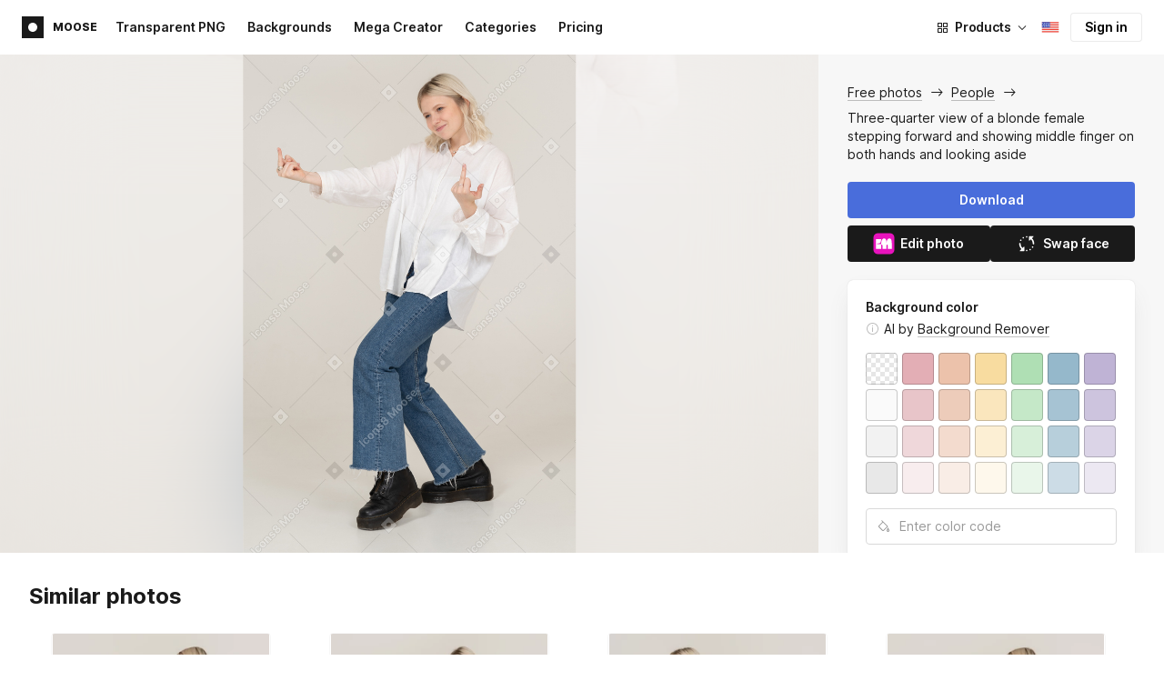

--- FILE ---
content_type: text/html;charset=UTF-8
request_url: https://icons8.com/photos/photo/threequarter-view-of-a-blonde-female-stepping-forward-and-showing-middle-finger-on-both-hands-and-looking-aside--5f91a0328b6588000111e7ca
body_size: 596025
content:
<!doctype html>
<html lang="en" data-n-head="%7B%22lang%22:%7B%22ssr%22:%22en%22%7D%7D">
<head>
  <title>Three-quarter view of a blonde female stepping forward and showing middle finger on both hands and looking aside Photo</title><meta data-n-head="ssr" charset="utf-8"><meta data-n-head="ssr" name="viewport" content="width=device-width, initial-scale=1"><meta data-n-head="ssr" name="format-detection" content="telephone=no"><meta data-n-head="ssr" name="robots" data-hid="robots" content="noodp"><meta data-n-head="ssr" http-equiv="X-UA-Compatible" content="IE=edge, chrome=1"><meta data-n-head="ssr" name="theme-color" content="#dEc4a1"><meta data-n-head="ssr" name="description" data-hid="description" content="Three-quarter view of a blonde female stepping forward and showing middle finger on both hands and looking aside free photo. Explore high-quality People stock photos and images for free. Free download in PNG &amp; PSD formats."><meta data-n-head="ssr" name="twitter:card" data-hid="twitter:card" content="summary_large_image"><meta data-n-head="ssr" name="twitter:url" data-hid="twitter:url" content="https://icons8.com/photos/photo/threequarter-view-of-a-blonde-female-stepping-forward-and-showing-middle-finger-on-both-hands-and-looking-aside--5f91a0328b6588000111e7ca"><meta data-n-head="ssr" name="twitter:title" data-hid="twitter:title" content="Three-quarter view of a blonde female stepping forward and showing middle finger on both hands and looking aside Photo"><meta data-n-head="ssr" name="twitter:description" data-hid="twitter:description" content="Three-quarter view of a blonde female stepping forward and showing middle finger on both hands and looking aside free photo. Explore high-quality People stock photos and images for free. Free download in PNG &amp; PSD formats."><meta data-n-head="ssr" name="twitter:image" data-hid="twitter:image" content="https://maxst.icons8.com/vue-static/moose/seo/opengraph.png"><meta data-n-head="ssr" name="og:url" data-hid="og:url" content="https://icons8.com/photos/photo/threequarter-view-of-a-blonde-female-stepping-forward-and-showing-middle-finger-on-both-hands-and-looking-aside--5f91a0328b6588000111e7ca"><meta data-n-head="ssr" name="og:title" data-hid="og:title" content="Three-quarter view of a blonde female stepping forward and showing middle finger on both hands and looking aside Photo"><meta data-n-head="ssr" name="og:description" data-hid="og:description" content="Three-quarter view of a blonde female stepping forward and showing middle finger on both hands and looking aside free photo. Explore high-quality People stock photos and images for free. Free download in PNG &amp; PSD formats."><meta data-n-head="ssr" name="og:image" data-hid="og:image" content="https://maxst.icons8.com/vue-static/moose/seo/opengraph.png"><link data-n-head="ssr" rel="icon" type="image/png" size="16" data-hid="favicon-16" href="https://maxst.icons8.com/vue-static/moose/seo/favicon.png"><link data-n-head="ssr" rel="icon" type="image/png" size="32" data-hid="favicon-32" href="https://maxst.icons8.com/vue-static/moose/seo/favicon.png"><link data-n-head="ssr" rel="canonical" href="https://icons8.com/photos/photo/threequarter-view-of-a-blonde-female-stepping-forward-and-showing-middle-finger-on-both-hands-and-looking-aside--5f91a0328b6588000111e7ca"><link data-n-head="ssr" rel="alternate" hreflang="en" data-hid="alternate-en" href="https://icons8.com/photos/photo/threequarter-view-of-a-blonde-female-stepping-forward-and-showing-middle-finger-on-both-hands-and-looking-aside--5f91a0328b6588000111e7ca"><link data-n-head="ssr" rel="alternate" hreflang="zh" data-hid="alternate-zh" href="https://igoutu.cn/photos/photo/threequarter-view-of-a-blonde-female-stepping-forward-and-showing-middle-finger-on-both-hands-and-looking-aside--5f91a0328b6588000111e7ca"><link data-n-head="ssr" rel="alternate" hreflang="fr" data-hid="alternate-fr" href="https://icones8.fr/photos/photo/threequarter-view-of-a-blonde-female-stepping-forward-and-showing-middle-finger-on-both-hands-and-looking-aside--5f91a0328b6588000111e7ca"><link data-n-head="ssr" rel="alternate" hreflang="de" data-hid="alternate-de" href="https://icons8.de/photos/photo/threequarter-view-of-a-blonde-female-stepping-forward-and-showing-middle-finger-on-both-hands-and-looking-aside--5f91a0328b6588000111e7ca"><link data-n-head="ssr" rel="alternate" hreflang="it" data-hid="alternate-it" href="https://icons8.it/photos/photo/threequarter-view-of-a-blonde-female-stepping-forward-and-showing-middle-finger-on-both-hands-and-looking-aside--5f91a0328b6588000111e7ca"><link data-n-head="ssr" rel="alternate" hreflang="ja" data-hid="alternate-ja" href="https://icons8.jp/photos/photo/threequarter-view-of-a-blonde-female-stepping-forward-and-showing-middle-finger-on-both-hands-and-looking-aside--5f91a0328b6588000111e7ca"><link data-n-head="ssr" rel="alternate" hreflang="pt" data-hid="alternate-pt" href="https://icons8.com.br/photos/photo/threequarter-view-of-a-blonde-female-stepping-forward-and-showing-middle-finger-on-both-hands-and-looking-aside--5f91a0328b6588000111e7ca"><link data-n-head="ssr" rel="alternate" hreflang="ru" data-hid="alternate-ru" href="https://icons8.ru/photos/photo/threequarter-view-of-a-blonde-female-stepping-forward-and-showing-middle-finger-on-both-hands-and-looking-aside--5f91a0328b6588000111e7ca"><link data-n-head="ssr" rel="alternate" hreflang="es" data-hid="alternate-es" href="https://iconos8.es/photos/photo/threequarter-view-of-a-blonde-female-stepping-forward-and-showing-middle-finger-on-both-hands-and-looking-aside--5f91a0328b6588000111e7ca"><link data-n-head="ssr" rel="alternate" hreflang="ko" data-hid="alternate-ko" href="https://icons8.kr/photos/photo/threequarter-view-of-a-blonde-female-stepping-forward-and-showing-middle-finger-on-both-hands-and-looking-aside--5f91a0328b6588000111e7ca"><link data-n-head="ssr" rel="alternate" hreflang="x-default" data-hid="x-default-en" href="https://icons8.com/photos/photo/threequarter-view-of-a-blonde-female-stepping-forward-and-showing-middle-finger-on-both-hands-and-looking-aside--5f91a0328b6588000111e7ca"><link data-n-head="ssr" rel="canonical" href="https://icons8.com/photos/photo/threequarter-view-of-a-blonde-female-stepping-forward-and-showing-middle-finger-on-both-hands-and-looking-aside--5f91a0328b6588000111e7ca"><link data-n-head="ssr" rel="preload" href="https://photo-cdn2.icons8.com/aWPtpzeZOLyZE0FL0_7zsgI0pU87GY7QphMfCpUzB4o/rs:fit:715:1072/wm:1:re:0:0:0.65/wmid:moose/q:98/czM6Ly9pY29uczgu/bW9vc2UtcHJvZC5h/c3NldHMvYXNzZXRz/L3NhdGEvb3JpZ2lu/YWwvNjczLzIzM2Qy/MWFiLTc1NWItNGEw/Ni05N2I0LTAyMzI1/ZTk2NjgxYi5qcGc.jpg" as="image" fetchpriority="high" media="(max-width: 1100px)"><link rel="modulepreload" as="script" crossorigin href="https://maxst.icons8.com/_nuxt/moose/app.239cd9a73e33751c8ac0.js"><link rel="modulepreload" as="script" crossorigin href="https://maxst.icons8.com/_nuxt/moose/commons/app.cd4a8daeb49c68ca7951.js"><link rel="modulepreload" as="script" crossorigin href="https://maxst.icons8.com/_nuxt/moose/runtime.0581f58a941d80584de2.js"><link rel="modulepreload" as="script" crossorigin href="https://maxst.icons8.com/_nuxt/moose/vendors/app.139143066dad60dc110b.js"><link rel="modulepreload" as="script" crossorigin href="https://maxst.icons8.com/_nuxt/moose/49.321fabc0947afd52c164.js"><link rel="modulepreload" as="script" crossorigin href="https://maxst.icons8.com/_nuxt/moose/52.0039a134bf89029221c3.js"><link rel="modulepreload" as="script" crossorigin href="https://maxst.icons8.com/_nuxt/moose/53.bbb631fa2b2c559c3580.js"><link rel="modulepreload" as="script" crossorigin href="https://maxst.icons8.com/_nuxt/moose/45.1979c19c3a6c8df72146.js"><link rel="modulepreload" as="script" crossorigin href="https://maxst.icons8.com/_nuxt/moose/43.3a0c77874e1bd6a2fd12.js"><link rel="modulepreload" as="script" crossorigin href="https://maxst.icons8.com/_nuxt/moose/47.e3476480e3ae51c916cf.js"><link rel="modulepreload" as="script" crossorigin href="https://maxst.icons8.com/_nuxt/moose/48.31f0879bb75fd2a65d68.js"><link rel="modulepreload" as="script" crossorigin href="https://maxst.icons8.com/_nuxt/moose/41.10c432be0feb2ebe36f0.js"><link rel="modulepreload" as="script" crossorigin href="https://maxst.icons8.com/_nuxt/moose/51.b38ef884c6ac98da5c6f.js"><link rel="modulepreload" as="script" crossorigin href="https://maxst.icons8.com/_nuxt/moose/44.abb0d144c3d9dfc9759a.js"><link rel="prefetch" as="script" crossorigin href="https://maxst.icons8.com/_nuxt/moose/2.cb0f54e13b01a1a2ef46.js"><link rel="prefetch" as="script" crossorigin href="https://maxst.icons8.com/_nuxt/moose/36.44f57c3e4c41a12552d1.js"><link rel="prefetch" as="script" crossorigin href="https://maxst.icons8.com/_nuxt/moose/37.35ee4c39c271159cae23.js"><link rel="prefetch" as="script" crossorigin href="https://maxst.icons8.com/_nuxt/moose/38.e8cf0e9fc0cde9bf8159.js"><link rel="prefetch" as="script" crossorigin href="https://maxst.icons8.com/_nuxt/moose/39.bd9a7966b3e8eec76834.js"><link rel="prefetch" as="script" crossorigin href="https://maxst.icons8.com/_nuxt/moose/40.f905493b96975839264d.js"><link rel="prefetch" as="script" crossorigin href="https://maxst.icons8.com/_nuxt/moose/42.1c6fbc029508026bb699.js"><link rel="prefetch" as="script" crossorigin href="https://maxst.icons8.com/_nuxt/moose/46.094f454568c898a20b3f.js"><link rel="prefetch" as="script" crossorigin href="https://maxst.icons8.com/_nuxt/moose/50.44e5e962fa45850801a9.js"><link rel="prefetch" as="script" crossorigin href="https://maxst.icons8.com/_nuxt/moose/54.f72015784a7b47b7d6d4.js"><link rel="prefetch" as="script" crossorigin href="https://maxst.icons8.com/_nuxt/moose/i8-support-chat.a21b1bd03e76ffaf6169.js"><link rel="prefetch" as="script" crossorigin href="https://maxst.icons8.com/_nuxt/moose/moose-categories-previews.25c185d1a92d02cb6630.js"><link rel="prefetch" as="script" crossorigin href="https://maxst.icons8.com/_nuxt/moose/moose-cross-search.01853ee7752e79e6fd8c.js"><link rel="prefetch" as="script" crossorigin href="https://maxst.icons8.com/_nuxt/moose/moose-error-toast.b05367c6a75e3ec4ef19.js"><link rel="prefetch" as="script" crossorigin href="https://maxst.icons8.com/_nuxt/moose/moose-pagination.63cd90f69dfae584cc8f.js"><link rel="prefetch" as="script" crossorigin href="https://maxst.icons8.com/_nuxt/moose/moose-photo-modal.cff80dd21de4acb12985.js"><link rel="prefetch" as="script" crossorigin href="https://maxst.icons8.com/_nuxt/moose/moose-photo-modal/pages/photos/photo/_photoId/index/pages/photos/photo/_photoId/variations/_variationId.d174855f077edd13d7e8.js"><link rel="prefetch" as="script" crossorigin href="https://maxst.icons8.com/_nuxt/moose/moose-promo.c984bf223b1afabe3f53.js"><link rel="prefetch" as="script" crossorigin href="https://maxst.icons8.com/_nuxt/moose/moose-related-photos.035394377de08858381f.js"><link rel="prefetch" as="script" crossorigin href="https://maxst.icons8.com/_nuxt/moose/moose-seo-placeholder-search.ba8ac0ea1346a796ab79.js"><link rel="prefetch" as="script" crossorigin href="https://maxst.icons8.com/_nuxt/moose/moose-trending-categories.044aca6ade0fa4138ba9.js"><link rel="prefetch" as="script" crossorigin href="https://maxst.icons8.com/_nuxt/moose/pages/photos/_.55818061a810477bb35b.js"><link rel="prefetch" as="script" crossorigin href="https://maxst.icons8.com/_nuxt/moose/pages/photos/categories.f9aee0068ee6c04b64f7.js"><link rel="prefetch" as="script" crossorigin href="https://maxst.icons8.com/_nuxt/moose/pages/photos/image/_imageId/index.78708b765067486ccbe5.js"><link rel="prefetch" as="script" crossorigin href="https://maxst.icons8.com/_nuxt/moose/pages/photos/image/_imageId/s/_query.3dbc4e04659db831a199.js"><link rel="prefetch" as="script" crossorigin href="https://maxst.icons8.com/_nuxt/moose/pages/photos/index.158713006938236289d6.js"><link rel="prefetch" as="script" crossorigin href="https://maxst.icons8.com/_nuxt/moose/pages/photos/models/_model.0b9de8afd33cfabb5980.js"><link rel="prefetch" as="script" crossorigin href="https://maxst.icons8.com/_nuxt/moose/pages/photos/photo/_photoId/index.95cf04baf28d0f83dd90.js"><link rel="prefetch" as="script" crossorigin href="https://maxst.icons8.com/_nuxt/moose/pages/photos/photo/_photoId/variations/_variationId.fbd82800ac9f2883ca9d.js"><link rel="prefetch" as="script" crossorigin href="https://maxst.icons8.com/_nuxt/moose/pages/photos/photographers/_photographer.025f306234d6a3e6c90d.js"><link rel="prefetch" as="script" crossorigin href="https://maxst.icons8.com/_nuxt/moose/pages/photos/pricing/_slug.4be9729fa86d8b7b17d7.js"><link rel="prefetch" as="script" crossorigin href="https://maxst.icons8.com/_nuxt/moose/pages/photos/s/_query.7ad6736d0875aacf1ac0.js"><link rel="prefetch" as="script" crossorigin href="https://maxst.icons8.com/_nuxt/moose/pages/photos/s/file.a1331a7a8c6214aaebbc.js"><link rel="prefetch" as="script" crossorigin href="https://maxst.icons8.com/_nuxt/moose/pages/photos/t/_query.d7e438168a3090ebf689.js"><link rel="prefetch" as="script" crossorigin href="https://maxst.icons8.com/_nuxt/moose/pages/server_status.38e4ce1ffbe292c65aa8.js"><link rel="prefetch" as="script" crossorigin href="https://maxst.icons8.com/_nuxt/moose/sentry.177ea714c8f152220f15.js"><link rel="prefetch" as="script" crossorigin href="https://maxst.icons8.com/_nuxt/moose/shutterstock-ads.6af478214ea241e473ee.js"><link rel="prefetch" as="script" crossorigin href="https://maxst.icons8.com/_nuxt/moose/vendors/i8-footer.99881cc99d12f7029715.js"><link rel="prefetch" as="script" crossorigin href="https://maxst.icons8.com/_nuxt/moose/vendors/i8-header.e69055456924eed84362.js"><link rel="prefetch" as="script" crossorigin href="https://maxst.icons8.com/_nuxt/moose/vendors/moose-photo-modal/pages/photos/photo/_photoId/index/pages/photos/photo/_photoId/variations/_/5620933f.3c5714f15495d4ed8264.js"><link rel="prefetch" as="script" crossorigin href="https://maxst.icons8.com/_nuxt/moose/vendors/sentry.1c4892e29a531d90de5f.js"><style data-vue-ssr-id="b2037a0c:0,ee8a15ac:0,aefcc5ac:0 0d744138:0,35e70055:0,0fa49abf:0,06a4a251:0,e3f8b136:0,4b08f5ee:0,a8318d26:0,134a5cca:0,7b2c8db3:0,95fe81b0:0,f255e7fe:0,5ff13c4a:0,951268c0:0,94c5319a:0,86600210:0,32e50426:0,dbd8b0b4:0,2123d1bf:0,bca0ff22:0,57350eef:0,3f9d1603:0,7be100e5:0,36e54357:0,0f646516:0,50102cde:0,19f9fd71:0,10b654d8:0,23a69dbc:0,a17799fe:0,320e806e:0,710dba04:0,56c49ba3:0,5f528eec:0,5747f778:0,5046ea44:0,71714b9e:0,7c205daa:0,2a3fefac:0,3f99ee82:0,9597a33a:0,24b77c7e:0,64dafc10:0,2a5c1156:0,7d50b5bc:0,bfbf40d6:0,20bcfd93:0,29972a98:0,a1f3d634:0,18473c04:0,b7675444:0,70406ab6:0,4042e696:0,244e942e:0,4cc8ecd4:0,1329f908:0,54c4b8da:0,48599d46:0">@keyframes spin{0%{transform:rotate(0deg)}to{transform:rotate(1turn)}}@font-face{font-display:swap;font-family:"Inter";font-style:normal;font-weight:100 900;src:url(https://maxst.icons8.com/_nuxt/moose/fonts/Inter-VariableFont.f065685.woff2) format("woff2-variations")}body{color:#000;font-family:Inter,-apple-system,BlinkMacSystemFont,"Helvetica Neue","Segoe UI","Fira Sans",Roboto,Oxygen,Ubuntu,"Droid Sans",Arial,sans-serif;font-size:16px;line-height:1.5;margin:0;padding:0}*,:after,:before{box-sizing:border-box}:focus{outline:none}
.i8-social-login{display:flex;margin:0 -8px}.i8-social-login__link{background:var(--social-login-links-background,var(--c-transparent-black_100));border-radius:4px;border-radius:var(--social-login-links-radius,4px);cursor:pointer;display:flex;flex:1;justify-content:center;margin:0 8px;padding:.625rem;padding:var(--social-login-links-padding,.625rem);transition:all .2s ease-out}.i8-social-login__link:hover{background:var(--social-login-links-background-hover,var(--c-transparent-black_200))}.i8-social-login__link:active{background:var(--social-login-links-background-active,var(--c-transparent-black_300));transform:scale(.975);transform:var(--button-active-transform,scale(.975))}.i8-social-login__link svg{background-size:cover;display:block;height:1.25rem;height:var(--social-login-icon-size,1.25rem);margin:auto;width:1.25rem;width:var(--social-login-icon-size,1.25rem)}.i8-social-login__icon{margin:auto}.i8-auth-button[data-v-5b1cb82c]{--button-background:var(--c-black_900);--button-background-color-hover:var(--c-black_800);--button-background-color-active:var(--c-black_900);--button-color:#fff;display:block;width:100%}.i8-login-form{max-width:100%;max-width:var(--login-form-max-width,100%)}.i8-login-form__title{font-size:1.5rem;font-size:var(--login-form-title-fontsize,1.5rem);font-weight:700;font-weight:var(--login-form-title-fontweight,700);letter-spacing:-.005em;line-height:2rem;line-height:var(--login-form-title-lineheight,2rem);margin-bottom:24px}.i8-login-form__social{margin-bottom:24px}.i8-login-form__desc{font-size:14px;font-size:var(--font-sm,14px);letter-spacing:-.006em;line-height:20px;line-height:var(--ui-14-line-height,20px);margin-bottom:16px}.i8-login-form__group,.i8-login-form__reset{margin-bottom:24px}.i8-login-form__submit{--button-background:var(--c-black_900);--button-background-color-hover:var(--c-black_800);--button-background-color-active:var(--c-black_900);--button-color:#fff;display:block;width:100%}.i8-auth-forms__checkbox[data-v-8f965ae2]{--checkbox-checked-background:var(--c-black_900);--checkbox-checked-background-hover:var(--c-black_800);--checkbox-checked-background-active:var(--c-black_900)}.i8-auth-forms__checkbox[data-v-8f965ae2]:not(:last-child){margin-bottom:16px}.i8-register-form{max-width:100%;max-width:var(--login-form-max-width,100%)}.i8-register-form__title{font-size:1.5rem;font-size:var(--register-form-title-font-size,1.5rem);font-weight:700;font-weight:var(--register-form-title-font-weight,700);letter-spacing:-.005em;line-height:2rem;line-height:var(--register-form-title-line-height,2rem);margin-bottom:24px}.i8-register-form__social{margin-bottom:24px}.i8-register-form__desc{font-size:14px;font-size:var(--font-sm,14px);letter-spacing:-.006em;line-height:20px;line-height:var(--ui-14-line-height,20px);margin-bottom:16px}.i8-register-form__group,.i8-register-form__reset{margin-bottom:24px}.i8-register-form__submit{--button-background:var(--c-black_900);--button-background-color-hover:var(--c-black_800);--button-background-color-active:var(--c-black_900);--button-color:#fff;display:block;width:100%}@media screen and (min-width:1024px){.cf-turnstile[data-v-761b835a]{height:2.5rem;transform:scale(.6153846154);transform-origin:top right}}.i8-auth-form{grid-column-gap:0;color:#1a1a1a;color:var(--c-black_900,#1a1a1a);display:grid;grid-template-columns:none;height:100%;width:100%}@media screen and (min-width:768px){.i8-auth-form{height:584px}}.i8-auth-form__block{min-height:auto;min-width:100%;width:100%}.i8-auth-form__benefits{height:100%;margin-left:2rem;max-width:369px;max-width:var(--auth-modal-forms-max-width,369px);width:100%}.i8-auth-form__slides{display:none}.i8-auth-form__forms-wrapper{max-width:100%;max-width:var(--auth-modal-forms-max-width,100%);width:100%;width:var(--auth-modal-forms-width,100%)}.i8-auth-form__forms-wrapper .i8-tab--active{font-weight:600}.i8-auth-form__tabs{margin-bottom:40px;position:relative}.i8-auth-form__tabs .i8-tab__inner{border-bottom:none!important}.i8-auth-form__tabs-underline{background:#000;bottom:-1px;content:"";height:1px;left:0;position:absolute;transition:all .4s ease;width:0;will-change:width,left}@media screen and (min-width:1024px){.i8-auth-form{grid-column-gap:var(--spacer-lg);grid-template-columns:1fr 1fr}.i8-auth-form__block{min-height:450px}.i8-auth-form__slides{align-items:center;display:flex;justify-content:flex-end}.i8-auth-form__forms-wrapper{max-width:369px;max-width:var(--auth-modal-forms-max-width,369px)}}.i8-auth-forms__title{font:var(--font-h2);margin:0}.i8-auth-forms__text{font:var(--font-ui-14-regular);margin-top:1rem!important}.i8-auth-forms__input{--text-input-width:100%;--text-input-error-message-position:static;margin-top:1rem;width:100%}.i8-auth-forms__input--single{margin-top:2rem}.i8-auth-forms__input.i8-text-input--error{margin-bottom:1rem}.i8-auth-forms__action-btn{margin-top:1.5rem}.i8-auth-modal .i8-modal{--modal-padding:0 1.75rem;--modal-width:100%;box-sizing:border-box;max-width:100%}.i8-auth-modal .i8-modal .i8-modal__content{height:100%;overflow-x:hidden;padding:1.25rem 0}@media screen and (max-width:768px){.i8-auth-modal .i8-modal{--modal-max-height:100vh;height:100%;max-height:100%}}@media screen and (min-width:768px){.i8-auth-modal .i8-modal{--modal-width:80%;border-radius:.25rem;max-width:52.125rem}}@media screen and (min-width:1024px){.i8-auth-modal .i8-modal{--modal-padding:0}.i8-auth-modal .i8-modal .i8-modal__content{padding:2rem 0}}@media screen and (max-width:768px){.i8-auth-modal .i8-modal__button--close{border:none;left:auto;right:9px;top:1rem}}.fade-scale-enter-active,.fade-scale-leave-active{transition:all .3s ease}.fade-scale-enter-to,.fade-scale-leave{opacity:1;transform:scale(1)}.fade-scale-enter,.fade-scale-leave-to{opacity:0;transform:scale(.95)}.i8-complete-registration-form{grid-column-gap:0;display:inline-grid;grid-template-columns:none;height:100%;width:100%}.i8-complete-registration-form__picture{display:none}.i8-complete-registration-form__form{align-items:center;display:flex}@media screen and (min-width:768px){.i8-complete-registration-form{height:min(584px,80vh)}}@media screen and (min-width:1024px){.i8-complete-registration-form{grid-column-gap:var(--spacer-lg);grid-template-columns:1fr 1fr}.i8-complete-registration-form__picture{display:flex;min-height:33.75rem}.i8-complete-registration-form__form{max-width:369px;max-width:var(--auth-modal-forms-max-width,369px)}}.i8-auth-benefits[data-v-6db5b9a4]{background:var(--c-black_100);border-radius:4px;display:flex;flex-direction:column;overflow:hidden}.i8-auth-benefits__image[data-v-6db5b9a4]{height:23rem;position:relative}.i8-auth-benefits__icons--with-asset[data-v-6db5b9a4]{--icons-rocket-umbrella-translate:40px,-110px}.i8-auth-benefits__icons-asset-container[data-v-6db5b9a4]{align-items:center;background:#fff;border-radius:50%;box-shadow:0 0 1px rgba(96,96,96,.31),0 12px 24px rgba(96,96,96,.15);display:flex;height:6.25rem;justify-content:center;left:50%;margin:0;position:absolute;top:50%;transform:translate(-50%,-50%);width:6.25rem}.i8-auth-benefits__photos[data-v-6db5b9a4]{--layer-0:100px;--layer-1:170px}.i8-auth-benefits__photos-asset-default>[data-v-6db5b9a4],.i8-auth-benefits__photos>[data-v-6db5b9a4]{background-position:bottom;background-repeat:no-repeat;background-size:100%;position:absolute}.i8-auth-benefits__photos-rect[data-v-6db5b9a4]{border-radius:.25rem;height:calc(4rem + 1px);width:5.75rem}.i8-auth-benefits__photos-asset[data-v-6db5b9a4]{align-items:center;bottom:0;display:flex;justify-content:center;left:90px;position:absolute;right:90px;top:0}.i8-auth-benefits__photos-asset>[data-v-6db5b9a4]{max-width:11.75rem}.i8-auth-benefits__photos-0[data-v-6db5b9a4]{background-image:url(https://goodies.icons8.com/web/common/auth/photos_0.webp);bottom:var(--layer-1);height:5.125rem;right:2px;width:5.75rem}.i8-auth-benefits__photos-1[data-v-6db5b9a4]{background-image:url(https://goodies.icons8.com/web/common/auth/photos_1.webp);bottom:var(--layer-0);height:5rem;right:5px;width:4.5rem}.i8-auth-benefits__photos-2[data-v-6db5b9a4]{background-image:url(https://goodies.icons8.com/web/common/auth/photos_2.webp);bottom:var(--layer-1);height:5rem;left:-3px;width:3.875rem}.i8-auth-benefits__photos-3[data-v-6db5b9a4]{background-image:url(https://goodies.icons8.com/web/common/auth/photos_3.webp);bottom:var(--layer-0);height:6.5rem;left:0;width:5rem}.i8-auth-benefits__photos-4[data-v-6db5b9a4]{background-image:url(https://goodies.icons8.com/web/common/auth/photos_4.webp);bottom:var(--layer-1);height:5.5rem;left:85px;width:6.125rem}.i8-auth-benefits__photos-5[data-v-6db5b9a4]{background-image:url(https://goodies.icons8.com/web/common/auth/photos_5.webp);bottom:var(--layer-0);height:5rem;left:94px;width:5.25rem}.i8-auth-benefits__photos-6[data-v-6db5b9a4]{background-image:url(https://goodies.icons8.com/web/common/auth/photos_6.webp);bottom:var(--layer-1);height:5rem;right:95px;width:4.75rem}.i8-auth-benefits__photos-7[data-v-6db5b9a4]{background-image:url(https://goodies.icons8.com/web/common/auth/photos_7.webp);bottom:var(--layer-0);height:5.25rem;right:101px;width:4rem}.i8-auth-benefits__vectors-rect[data-v-6db5b9a4]{background-position:0;background-repeat:no-repeat;border-radius:7px;height:12rem;position:absolute;width:8.625rem}.i8-auth-benefits__vectors-0[data-v-6db5b9a4]{background-color:#e4edff;background-image:url(https://goodies.icons8.com/web/common/auth/vectors_cups.webp);background-position:14px 26px;background-size:auto 80%;bottom:4.375rem;right:-5.25rem}.i8-auth-benefits__vectors-1[data-v-6db5b9a4]{background-color:#ffe7e7;background-image:url(https://goodies.icons8.com/web/common/auth/vectors_drink.webp);background-position:50%;background-size:102px;bottom:1rem;right:5.5rem;transform:rotate(14deg);transform-origin:bottom right}.i8-auth-benefits__vectors-2[data-v-6db5b9a4]{background-color:#daf0f7;background-image:url(https://goodies.icons8.com/web/common/auth/vectors_eye.webp);background-size:100%}.i8-auth-benefits__vectors-asset-wrap[data-v-6db5b9a4]{align-items:center;bottom:6rem;display:flex;height:12rem;left:2.75rem;position:absolute;transform:rotate(-8deg);width:8.625rem}.i8-auth-benefits__vectors-asset[data-v-6db5b9a4]{background:#fff;border-radius:8px;box-shadow:0 0 1px rgba(96,96,96,.31),0 12px 24px -6px rgba(96,96,96,.15)}.i8-auth-benefits__music[data-v-6db5b9a4]{background-image:url(https://goodies.icons8.com/web/common/auth/music.webp);background-repeat:no-repeat;background-size:cover;height:23rem}.i8-auth-benefits__music-asset[data-v-6db5b9a4]{background:inherit;height:8.125rem;left:119px;margin:0;position:absolute;top:7.125rem;width:8.125rem}.i8-auth-benefits__design-tools[data-v-6db5b9a4]{background-image:url(https://goodies.icons8.com/web/common/auth/design_tools.webp);background-repeat:no-repeat;background-size:cover;height:23rem}.i8-auth-benefits__title[data-v-6db5b9a4]{font:var(--font-h3);margin:2.5rem 0 .5rem;text-align:center}.i8-auth-benefits__items[data-v-6db5b9a4]{font:var(--font-ui-14-regular);margin:0 1rem .5rem;text-align:center}.i8-auth-benefits__items p[data-v-6db5b9a4]{margin:initial}.i8-auth-benefits__items p+p[data-v-6db5b9a4]{margin-top:.5rem}.i8-auth-benefits__nav[data-v-6db5b9a4]{display:flex;justify-content:center;margin-bottom:40px;margin-top:auto}.i8-auth-benefits__nav>svg[data-v-6db5b9a4]{cursor:pointer;height:1rem;padding:.375rem;width:1rem}
.intercom-cta[data-v-1dc5c933]{align-items:center;background:#1fb141;border:none;border-radius:50%;bottom:20px;box-shadow:0 1px 6px 0 rgba(0,0,0,.06),0 2px 32px 0 rgba(0,0,0,.16);cursor:pointer;display:flex;height:3rem;justify-content:center;position:fixed;right:20px;width:3rem;z-index:2147483000}.with-corner-ad[data-v-1dc5c933]{right:240px}.nuxt-progress{background-color:#5ca3fd;height:2.5px;left:0;opacity:1;position:fixed;right:0;top:0;transition:width .1s,opacity .4s;width:0;z-index:999999}.nuxt-progress.nuxt-progress-notransition{transition:none}.nuxt-progress-failed{background-color:red}
/*! normalize.css v8.0.1 | MIT License | github.com/necolas/normalize.css */html{-webkit-text-size-adjust:100%;line-height:1.15}main{display:block}h1{font-size:2em;margin:.67em 0}hr{box-sizing:content-box;height:0;overflow:visible}pre{font-family:monospace,monospace;font-size:1em}a{background-color:transparent}abbr[title]{border-bottom:none;text-decoration:underline;-webkit-text-decoration:underline dotted;text-decoration:underline dotted}b,strong{font-weight:bolder}code,kbd,samp{font-family:monospace,monospace;font-size:1em}small{font-size:80%}sub,sup{font-size:75%;line-height:0;position:relative;vertical-align:baseline}sub{bottom:-.25em}sup{top:-.5em}img{border-style:none}button,input,optgroup,select,textarea{font-family:inherit;font-size:100%;line-height:1.15;margin:0}button,input{overflow:visible}button,select{text-transform:none}[type=button],[type=reset],[type=submit],button{-webkit-appearance:button}[type=button]::-moz-focus-inner,[type=reset]::-moz-focus-inner,[type=submit]::-moz-focus-inner,button::-moz-focus-inner{border-style:none;padding:0}[type=button]:-moz-focusring,[type=reset]:-moz-focusring,[type=submit]:-moz-focusring,button:-moz-focusring{outline:1px dotted ButtonText}fieldset{padding:.35em .75em .625em}legend{box-sizing:border-box;color:inherit;display:table;max-width:100%;padding:0;white-space:normal}progress{vertical-align:baseline}textarea{overflow:auto}[type=checkbox],[type=radio]{box-sizing:border-box;padding:0}[type=number]::-webkit-inner-spin-button,[type=number]::-webkit-outer-spin-button{height:auto}[type=search]{-webkit-appearance:textfield;outline-offset:-2px}[type=search]::-webkit-search-decoration{-webkit-appearance:none}::-webkit-file-upload-button{-webkit-appearance:button;font:inherit}details{display:block}summary{display:list-item}[hidden],template{display:none}:root{--font-family-primary:"Roboto",serif;--font-family-secondary:"Raleway",sans-serif;--font-family-legacy:"Inter",sans-serif}@media(min-width:1024px){:root{--h1-font-size:2.5rem;--h2-font-size:1.5rem;--h3-font-size:1.125rem;--h4-font-size:0.875rem;--h1-line-height:48px}}:root{--c-white:#fff;--c-transparent-black_100:rgba(0,0,0,.03);--c-transparent-black_200:rgba(0,0,0,.08);--c-transparent-black_300:rgba(0,0,0,.15);--c-transparent-black_400:rgba(0,0,0,.26);--c-transparent-black_500:rgba(0,0,0,.4);--c-transparent-black_600:rgba(0,0,0,.55);--c-transparent-black_700:rgba(0,0,0,.7);--c-transparent-black_800:rgba(0,0,0,.8);--c-transparent-black_900:rgba(0,0,0,.9);--c-black_100:#f7f7f7;--c-black_200:#ebebeb;--c-black_300:#d9d9d9;--c-black_400:#bdbdbd;--c-black_500:#999;--c-black_600:#737373;--c-black_700:#4d4d4d;--c-black_800:#333;--c-black_900:#1a1a1a;--c-green_100:#e7f9eb;--c-green_200:#c3efcd;--c-green_300:#88dd9f;--c-green_400:#47d16c;--c-green_500:#1fb141;--c-green_600:#189a2e;--c-green_700:#0d731e;--c-green_800:#085e16;--c-green_900:#04490f;--c-red_100:#ffe3e3;--c-red_200:#ffbdbd;--c-red_300:#ff9b9b;--c-red_400:#f86a6a;--c-red_500:#ef4e4e;--c-red_600:#e12d39;--c-red_700:#cf1124;--c-red_800:#ab091e;--c-red_900:#8a041a;--c-yellow_100:#fffbea;--c-yellow_200:#fff3c4;--c-yellow_300:#fce588;--c-yellow_400:#fadb5f;--c-yellow_500:#f7c948;--c-yellow_600:#f0b429;--c-yellow_700:#de911d;--c-yellow_800:#cb6e17;--c-yellow_900:#b44d12;--c-blue_100:#e6f6ff;--c-blue_200:#bae3ff;--c-blue_300:#7cc4fa;--c-blue_400:#47a3f3;--c-blue_500:#2186eb;--c-blue_600:#0967d2;--c-blue_700:#0552b5;--c-blue_800:#03449e;--c-blue_900:#01337d;--c-body:var(--c-white);--c-text:var(--c-black_900);--spacer-2xs:0.25rem;--spacer-xs:0.5rem;--spacer-sm:1rem;--spacer-base:1.5rem;--spacer-lg:2rem;--spacer-xl:2.5rem;--spacer-2xl:5rem;--spacer-3xl:10rem;--font-family-primary:Inter,apple-system,BlinkMacSystemFont,Helvetica Neue,Segoe UI,Fira Sans,Roboto,Oxygen,Ubuntu,Droid Sans,Arial,sans-serif;--font-family-secondary:Inter,apple-system,BlinkMacSystemFont,Helvetica Neue,Segoe UI,Fira Sans,Roboto,Oxygen,Ubuntu,Droid Sans,Arial,sans-serif;--font-light:300;--font-normal:400;--font-medium:500;--font-semibold:600;--font-bold:700;--font-extra-bold:800;--font-extra-extra-bold:900;--font-2xs:0.625rem;--font-xs:0.75rem;--font-sm:0.875rem;--font-base:1rem;--font-lg:1.125rem;--font-xl:1.5rem;--h1-font-size:2rem;--h2-font-size:1.5rem;--h3-font-size:1rem;--h4-font-size:0.875rem;--h5-font-size:0.75rem;--h6-font-size:0.75rem;--h1-line-height:40px;--h2-line-height:32px;--h3-line-height:24px;--h4-line-height:20px;--p-line-height:24px;--ui-14-line-height:20px;--font-h1:var(--font-h1-weight,900) var(--font-h1-size,2rem)/var(--font-h1-line-height,40px) var(--font-h1-family,var(--font-family-primary));--font-h2:var(--font-h2-weight,700) var(--font-h2-size,1.5rem)/var(--font-h2-line-height,32px) var(--font-h2-family,var(--font-family-primary));--font-h3:var(--font-h3-weight,700) var(--font-h3-size,1rem)/var(--font-h3-line-height,24px) var(--font-h3-family,var(--font-family-primary));--font-h4:var(--font-h4-weight,700) var(--font-h4-size,0.875rem)/var(--font-h4-line-height,20px) var(--font-h4-family,var(--font-family-primary));--font-p:var(--font-p-weight,400) var(--font-p-size,var(--font-base))/var(--font-p-line-height,var(--p-line-height)) var(--font-p-family,var(--font-family-primary));--font-ui-14-regular:var(--font-ui-14-regular-weight,400) var(--font-ui-14-regular-size,var(--font-sm))/var(--font-ui-14-regular-line-height,var(--ui-14-line-height)) var(--font-ui-14-regular-family,var(--font-family-primary))}@media(min-width:1024px){:root{--h1-font-size:2.5rem;--h2-font-size:1.5rem;--h3-font-size:1.125rem;--h4-font-size:0.875rem;--font-h1-size:2.5rem;--font-h2-size:1.5rem;--font-h3-size:1.125rem;--font-h4-size:0.875rem;--h1-line-height:48px;--font-h1-line-height:48px}}@font-face{font-display:swap;font-family:"Inter";font-style:normal;font-weight:100 900;src:url(https://maxst.icons8.com/_nuxt/moose/fonts/Inter-VariableFont.f065685.woff2) format("woff2-variations")}*{font-family:Inter,apple-system,BlinkMacSystemFont,"Helvetica Neue","Segoe UI","Fira Sans",Roboto,Oxygen,Ubuntu,"Droid Sans",Arial,sans-serif}.center{align-items:center;display:flex;justify-content:center}@media(min-width:1024px){.mobile-only{display:none!important}}@media(max-width:1023px){.desktop-only{display:none!important}}.fade-enter-active,.fade-leave-active{transition:opacity .2s ease-out}.fade-enter,.fade-leave-to{opacity:0}.fade-smooth-enter-active,.fade-smooth-leave-active{transition:opacity .8s ease-out}.fade-smooth-enter,.fade-smooth-leave-to{opacity:0}.slide-fade-enter-active,.slide-fade-leave-active{transition:all .3s cubic-bezier(.3,.76,.27,1)}.slide-fade-enter{opacity:0;transform:translateY(20px)}.slide-fade-enter-to{opacity:1}.slide-fade-leave-to{opacity:0;transform:translateY(-20px)}@keyframes fade-show{0%{opacity:1}50%{opacity:.5}to{opacity:1}}@keyframes move-bbox{0%{transform:translate(20vh,10vh)}16%{transform:translate(50vh,10vh)}32%{transform:translate(80vh,10vh)}33%{transform:translate(20vh,30vh)}50%{transform:translate(50vh,30vh)}66%{transform:translate(80vh,30vh)}67%{transform:translate(20vh,50vh)}84%{transform:translate(50vh,50vh)}99%{transform:translate(80vh,50vh)}}@keyframes spin{0%{transform:rotate(0deg)}to{transform:rotate(1turn)}}.i8-header-logo .icon{height:24px!important;position:relative;width:24px!important}.i8-header-logo .icon svg{position:relative}.i8-header .i8-user-pic{line-height:24px!important}@media(min-width:1024px){.i8-header .i8-user-pic{line-height:32px!important}}.i8-header .i8-dropdown__content{background:#fff!important}.i8-header .i8-dropdown__content .text{color:#000}.i8-header .i8-header__content{background:#fff;border:none}.i8-header .i8-header__content .i8-header__login{align-items:center;line-height:32px}.i8-header .wrap{font-weight:400!important}.i8-header .wrap .text__chosen{font-weight:600}.i8-header .i8-dropdown-item:focus,.i8-header .i8-dropdown-item:hover{background:rgba(0,0,0,.03)!important}.i8-header .i8-dropdown__label:focus:not(.i8-dropdown__label--is-open),.i8-header .i8-dropdown__label:hover:not(.i8-dropdown__label--is-open){background:rgba(0,0,0,.03)}.i8-header .i8-dropdown__label:active:not(.i8-dropdown__label--is-open){background:rgba(0,0,0,.08)}.i8-header a[href="/photos/christmas"]:before{content:url("data:image/svg+xml;charset=utf-8,%3Csvg xmlns='http://www.w3.org/2000/svg' width='16' height='16' fill='none'%3E%3Cpath fill='%231FB141' d='M7.5.629 3.04 7h1.804l-2.828 5H7v2h1v-2h5l-.441-.754L10.063 7h1.898L7.5.629Zm0 1.746L10.04 6H8.312l2.937 5H3.734l2.82-5H4.962L7.5 2.375Z'/%3E%3C/svg%3E");display:block;height:18px;margin:4px 2px 0 0;width:18px}@media(max-width:1023px){.i8-header a[href="/photos/christmas"]:before{left:96px;margin:3px 0 0;position:absolute}}h1,h2,h3,h4,h5{margin:0;padding:0}.header2,.header3,.header4{font-weight:700}.header1{font-size:32px;font-weight:900;line-height:40px}@media(min-width:450px){.header1{font-size:40px;line-height:48px}}.header2{font-size:24px;line-height:32px}.header3{font-size:18px;line-height:24px}.header4{font-size:14px;line-height:24px}.text4{font-size:14px;line-height:20px}p{font-size:16px;line-height:24px;margin:0}.link{border-bottom:none;color:#1a1a1a;cursor:pointer;text-decoration:underline;-webkit-text-decoration:underline rgba(26,26,26,.26);text-decoration:underline rgba(26,26,26,.26);text-decoration-thickness:1px;text-underline-position:under;transition:all .2s ease-out}.link:hover{text-decoration:underline;-webkit-text-decoration:underline solid rgba(26,26,26,.6);text-decoration:underline solid rgba(26,26,26,.6);-webkit-text-decoration:1px underline rgba(26,26,26,.6);text-decoration:1px underline rgba(26,26,26,.6);text-decoration-thickness:1px}.link :focus,.link:active{text-decoration:underline;-webkit-text-decoration:underline solid #1a1a1a;text-decoration:underline solid #1a1a1a;-webkit-text-decoration:1px underline #1a1a1a;text-decoration:1px underline #1a1a1a;text-decoration-thickness:1px}a{-webkit-text-decoration:none;text-decoration:none}a,a:visited{color:#1a1a1a}.light{font-weight:300}.normal{font-weight:400}.semi-bold{font-weight:600}.bold{font-weight:700}.extra-bold{font-weight:800}.black{font-weight:900}body{color:#1a1a1a!important;font-family:"Inter","Helvetica Neue","Segoe UI","Fira Sans",Roboto,Oxygen,Ubuntu,"Droid Sans","Arial",sans-serif!important;font-size:14px!important;line-height:20px!important;margin:0;padding:0}@media(min-width:769px){.custom-scroll{scrollbar-color:rgba(0,0,0,.08);scrollbar-width:thin}.custom-scroll::-webkit-scrollbar{height:6px;width:6px}.custom-scroll::-webkit-scrollbar-thumb{background-color:rgba(0,0,0,.08);border-radius:6px}}*,:after,:before{box-sizing:border-box}:focus{outline:none}.font-small{font-size:12px;line-height:16px}.content-page{padding:32px 32px 56px}@media(max-width:400px){.content-page{padding:20px 20px 56px}}.content-page .pagination{margin-top:24px}@media(max-width:400px){.content-page .pagination{margin-top:16px}}ul{list-style:none;margin:0;padding-left:0}section.content{grid-gap:86px;display:grid;gap:86px;grid-template-columns:140px 1fr}section.content.no-categories{display:block}@media(max-width:768px){section.content{gap:0;grid-template-columns:1fr}section.content aside{display:none}section.content main{margin-left:-8px;margin-right:-8px}}.footer{--background:#f7f7f7!important}.align-center{align-items:center}.d-flex,.seo-block{display:flex}.seo-block{flex-direction:column;gap:12px;margin-bottom:16px;max-width:912px}.seo-block-line{border-right:1px solid rgba(0,0,0,.08);max-width:calc(100% - 380px);padding-right:32px}@media(max-width:768px){.seo-block-line{max-width:none}}.seo-block-header{font-size:24px;font-weight:700;letter-spacing:-.12px;line-height:32px}.seo-block-text{color:rgba(0,0,0,.55);font-size:14px;font-weight:400;letter-spacing:-.084px;line-height:20px}
.i8-header[data-v-fba9a0ae]{--i8-header-elements-gap:.75rem;--i8-header-color:var(--c-black_900,#1a1a1a);--i8-header-content-padding:1.25rem;--i8-header-control-radius:4px;--i8-header-height:60px;--i8header-control-hover-background:rgba(0,0,0,.04);color:#1a1a1a;color:var(--i8-header-color);position:relative;z-index:500}@media screen and (min-width:1024px){.i8-header[data-v-fba9a0ae]{--i8-header-elements-gap:1.75rem;--i8-header-content-padding:.875rem 1.5rem}}.i8-header.has-dropdown[data-v-fba9a0ae],.i8-header.mobile-open[data-v-fba9a0ae]{background:#fff}.i8-header__content[data-v-fba9a0ae]{align-items:stretch;display:flex;gap:var(--i8-header-elements-gap);max-height:3.75rem;padding:var(--i8-header-content-padding)}.i8-header__links[data-v-fba9a0ae]{flex-grow:1;margin-left:.5rem}.i8-header__controls[data-v-fba9a0ae]{display:flex;margin-left:auto}.i8-header__products-trigger[data-v-fba9a0ae]{display:none;margin-left:auto;margin-right:-.5rem}@media screen and (min-width:1024px){.i8-header--product .i8-header__products-trigger[data-v-fba9a0ae]{display:block}}.i8-header__language[data-v-fba9a0ae]{--dropdown-height:1.25rem;margin-left:auto}@media screen and (min-width:1024px){.i8-header__language[data-v-fba9a0ae]{--dropdown-height:2rem}}.i8-header__login[data-v-fba9a0ae]{display:none!important}@media screen and (min-width:1024px){.i8-header__login[data-v-fba9a0ae]{display:flex!important}}.i8-header__burger[data-v-fba9a0ae]{align-self:center;display:block}@media screen and (min-width:1024px){.i8-header__burger[data-v-fba9a0ae]{display:none}}.i8-header__mobile-nav[data-v-fba9a0ae]{display:none}@media screen and (max-width:1024px){.i8-header__mobile-nav.is-open[data-v-fba9a0ae]{display:block}}
.i8-header-logo[data-v-425e4c3a]{align-items:center;color:var(--i8-header-color);display:flex;font-size:12px;font-weight:800;line-height:1;-webkit-text-decoration:none;text-decoration:none;text-transform:uppercase}.i8-header-logo .icon[data-v-425e4c3a]{display:block;height:18px;width:18px}.i8-header-logo[data-v-425e4c3a] svg{fill:#1fb141;fill:var(--i8-header-logo-fill,#1fb141);display:block;height:100%;width:100%}.i8-header-logo .text[data-v-425e4c3a]{margin-left:10px;text-transform:uppercase}
.i8-header-nav[data-v-1bd97baf]{--i8-header-navlink-color:var(--i8-header-link-color,var(--i8-header-color));align-items:normal;overflow:hidden}.i8-header-nav--has-active-dropdown[data-v-1bd97baf]{overflow:visible}.i8-header-nav__link[data-v-1bd97baf]{align-items:center;border-radius:var(--i8-header-control-radius);color:var(--i8-header-navlink-color);display:flex;font:var(--font-ui-14-regular);font-weight:600;gap:4px;padding:0 .75rem;-webkit-text-decoration:none;text-decoration:none;transition:background-color .1s ease;white-space:nowrap}.i8-header-nav__link[data-v-1bd97baf]:hover{background-color:var(--i8header-control-hover-background)}.i8-header-nav__link.is-pricing[data-v-1bd97baf]{margin-left:auto}.i8-header-nav__link.is-hidden[data-v-1bd97baf]{display:none}.i8-header-nav__link.is-overflow[data-v-1bd97baf]{opacity:0;pointer-events:none;position:absolute}.i8-header-nav__link--more[data-v-1bd97baf]{font-weight:400;height:28px;padding:0 8px}.i8-header-nav__more[data-v-1bd97baf]{--dropdown-content-width:fit-content}.i8-header-nav__more.is-transparent[data-v-1bd97baf]{opacity:0}.i8-header-nav__more[data-v-1bd97baf] .i8-dropdown__wrap{position:static}.i8-header-nav__more[data-v-1bd97baf] .i8-dropdown__content{min-width:140px;transform:translateX(-40px)}.i8-header-nav__more[data-v-1bd97baf] .i8-dropdown__label{font-size:14px;font-weight:600;line-height:1}.i8-header-nav__dropdown.is-overflow[data-v-1bd97baf]{opacity:0;pointer-events:none;position:absolute}.i8-navigation[data-v-1bd97baf]{display:none}@media screen and (min-width:1024px){.i8-navigation[data-v-1bd97baf]{display:flex}}
.i8-dropdown{cursor:pointer;display:inline-block;display:var(--dropdown-display,inline-block);outline:none;position:var(--dropdown-position);z-index:11;z-index:var(--dropdown-z-index,11)}.i8-dropdown__label{align-items:center;align-items:var(--dropdown-label-align-items,center);border-radius:4px;border-radius:var(--dropdown-border-radius,4px);box-sizing:border-box;box-sizing:var(--dropdown-label-box-sizing,border-box);display:flex;display:var(--dropdown-label-display,flex);height:100%;outline:none;padding:0 12px;padding:var(--dropdown-label-padding,0 12px);transition:all .2s ease-out}.i8-dropdown__label--is-open .i8-dropdown__icon{transform:rotate(-180deg)}.i8-dropdown__label:focus:not(.i8-dropdown__label--is-open),.i8-dropdown__label:hover:not(.i8-dropdown__label--is-open){background:var(--dropdown-background-hover,var(--c-transparent-black_100))}.i8-dropdown__label--is-open,.i8-dropdown__label:active{background:var(--dropdown-background-active,var(--c-transparent-black_200))}.i8-dropdown__label--is-open .i8-dropdown__toggle:before{transform:rotate(-45deg)}.i8-dropdown__label--is-open .i8-dropdown__toggle:after{transform:rotate(45deg)}.i8-dropdown__icon{margin:0 0 0 auto;margin:var(--dropdown-icon-margin,0 0 0 auto);transition:all .2s ease-out}.i8-dropdown__icon-left{margin:var(--dropdown-icon-left-margin,0 var(--spacer-xs) 0 0);transition:all .2s ease-out}.i8-dropdown__text{margin:0 7px 0 0;margin:var(--dropdown-text-margin,0 7px 0 0);transition:all .2s ease-out}.i8-dropdown__content{background:var(--dropdown-content-background,var(--c-white));border:var(--dropdown-content-border,1px solid var(--c-black_100));border-radius:4px;border-radius:var(--dropdown-content-border-radius,4px);bottom:auto;bottom:var(--dropdown-content-bottom,unset);box-shadow:0 0 1px rgba(96,96,96,.31),0 12px 24px -6px rgba(96,96,96,.15);box-shadow:var(--dropdown-content-shadow,0 0 1px rgba(96,96,96,.31),0 12px 24px -6px rgba(96,96,96,.15));box-sizing:border-box;cursor:default;display:none;left:auto;left:var(--dropdown-content-left,unset);margin-top:8px;margin-top:var(--dropdown-content-margin,8px);max-height:280px;max-height:var(--dropdown-content-maxheight,280px);opacity:0;overflow-x:auto;padding:6px 8px;padding:var(--dropdown-content-padding,6px 8px);position:absolute;right:auto;right:var(--dropdown-content-right,unset);top:auto;top:var(--dropdown-content-top,unset);transform:none;transform:var(--dropdown-content-transform,none);transition:all .2s ease-out;width:100%;width:var(--dropdown-content-width,100%);z-index:12;z-index:var(--dropdown-z-index,12)}.i8-dropdown__content--is-open{display:block;opacity:1}.i8-dropdown__content--right{left:100%;left:var(--dropdown-content-right-left,100%);margin:0 0 0 var(--dropdown-content-margin,var(--spacer-xs));top:0;top:var(--dropdown-content-right-top,0)}.i8-dropdown__content--left{margin:0 var(--dropdown-content-margin,var(--spacer-xs)) 0 0;right:100%;right:var(--dropdown-content-left-right,100%);top:0;top:var(--dropdown-content-left-top,0)}.i8-dropdown__content--top{bottom:100%;bottom:var(---dropdown-content-bottom-top,100%);left:0;left:var(--dropdown-content-right-left,0);margin:0 0 var(--dropdown-content-margin,var(--spacer-xs)) 0}.i8-dropdown__chosen{align-items:center;align-items:var(--dropdown-chosen-align-items,center);display:flex;margin:var(--dropdown-chosen-margin,0 var(--spacer-2xs) 0 0);width:100%;width:var(--dropdown-chosen-width,100%)}.i8-dropdown__chosen-close{--icon-color:var(--c-transparent-black_400);margin:0 0 0 auto;margin:var(--dropdown-close-margin,0 0 0 auto)}.i8-dropdown__chosen-close:hover{--icon-color:var(--c-transparent-black_900)}.i8-dropdown__toggle{bottom:-2px;bottom:var(--dropdown-toggle-bottom,-2px);height:9px;height:var(--dropdown-toggle-height,9px);margin:0 0 0 auto;margin:var(--dropdown-toggle-margin,0 0 0 auto);min-width:10px;min-width:var(--dropdown-toggle-width,10px);overflow:hidden;position:relative;width:10px;width:var(--dropdown-toggle-width,10px)}.i8-dropdown__toggle:after,.i8-dropdown__toggle:before{background-color:var(--dropdown-toggle-pseudo-background-color,var(--c-black_900));content:"";height:1px;height:var(--dropdown-toggle-pseudo-height,1px);margin:auto;margin:var(--dropdown-toggle-pseudo-margin,auto);position:absolute;top:calc(50% - 2px);top:var(--dropdown-toggle-pseudo-top,calc(50% - 2px));transition:all .2s;width:calc(50% + 1px);width:var(--dropdown-toggle-pseudo-width,calc(50% + 1px))}.i8-dropdown__toggle:before{left:0;left:var(--dropdown-toggle-before-left,0);transform:rotate(45deg);transform:var(--dropdown-toggle-before-transfrom,rotate(45deg))}.i8-dropdown__toggle:after{right:0;right:var(--dropdown-toggle-after-right,0);transform:rotate(-45deg);transform:var(--dropdown-toggle-after-transform,rotate(-45deg))}.i8-dropdown__wrap{background:transparent;background:var(--dropdown-background,transparent);border-radius:4px;border-radius:var(--dropdown-border-radius,4px);color:var(--dropdown-font-color,var(--c-black_900));font:var(--dropdown-font,normal 14px/20px var(--dropdown-font-family,var(--font-family-legacy)));font:var(--dropdown-font,var(--dropdown-font-weight,normal) var(--dropdown-font-size,var(--dropdown-font-size,14px))/var(--dropdown-font-line-height,var(--dropdown-line-height,20px)) var(--dropdown-font-family,var(--font-family-legacy)));height:32px;height:var(--dropdown-height,32px);letter-spacing:-.006em;letter-spacing:var(--dropdown-letter-spacing,-.006em);min-width:auto;min-width:var(--dropdown-min-width,unset);position:relative;transition:all .2s ease-out}.i8-dropdown--outline .i8-dropdown__wrap{background:var(--dropdown-outline-background,var(--c-white));min-width:280px;min-width:var(--dropdown-outline-width,280px)}.i8-dropdown--outline .i8-dropdown__label{border:var(--dropdown-outline-border,1px solid var(--c-black_200))}.i8-dropdown--large .i8-dropdown__wrap{height:40px;height:var(--dropdown-height-large,40px)}.i8-dropdown--large .i8-dropdown__label{padding:var(--dropdown-label-padding-large,0 var(--spacer-sm))}.i8-dropdown--disabled.i8-dropdown--outline .i8-dropdown__wrap{background:var(--dropdown-disabled-background,var(--c-black_100))}.i8-dropdown--disabled .i8-dropdown__wrap{color:var(--dropdown-disabled-font-color,var(--c-black_400));cursor:not-allowed;cursor:var(--dropdown-disabled-cursor,not-allowed);pointer-events:none}.i8-dropdown--disabled .i8-dropdown__toggle:after,.i8-dropdown--disabled .i8-dropdown__toggle:before{background-color:var(--dropdown-disabled-toggle-pseudo-background-color,var(--c-black_400))}.i8-dropdown--disabled .i8-dropdown__icon-left{--icon-color:var(--dropdown-disabled-icon-color,var(--c-black_400))}
.i8-header-products__label[data-v-33cb2f5a]{font:var(--font-ui-14-regular);font-weight:600}.i8-header-products__icon[data-v-33cb2f5a]{--icon-size:11px;margin-right:.5rem}.i8-header-products[data-v-33cb2f5a] .i8-dropdown__content{background:var(--c-black_100)}.i8-header-products__content[data-v-33cb2f5a]{overflow-x:hidden;width:100%}.i8-header-products__tab-controls[data-v-33cb2f5a]{border-bottom:1px solid var(--c-transparent-black_200);display:flex;justify-content:center;margin:0 calc(50% - 50vw + .5px);padding:.875rem 0}.i8-header-products__tab-control[data-v-33cb2f5a]{--button-font-weight:400;-webkit-text-decoration:none;text-decoration:none}.i8-header-products__tab-control--active[data-v-33cb2f5a]{--button-background:var(--c-transparent-black_200);--button-font-weight:600}
.i8-nav-dropdown[data-v-525709e5]{--dropdown-content-maxheight:auto;--dropdown-content-margin:0;--dropdown-background-active:transparent}.dropdown-container[data-v-525709e5]{margin:auto;width:100%}
.i8-nav-dropdown.i8-dropdown .i8-dropdown__wrap{display:flex;flex-direction:column;position:static}.i8-nav-dropdown.i8-dropdown .i8-dropdown__label{align-items:center;border-radius:var(--i8-header-control-radius);color:var(--i8-header-navlink-color);display:flex;flex-grow:1;font-size:14px;font-weight:600;height:auto;line-height:1;padding:0 12px;transition:background-color .1s ease}.i8-nav-dropdown.i8-dropdown .i8-dropdown__label:hover{background-color:var(--i8header-control-hover-background)}.i8-nav-dropdown.i8-dropdown .i8-dropdown__icon path{stroke:var(--i8-header-navlink-color)}.i8-nav-dropdown.i8-dropdown .i8-dropdown__content{border-radius:0;bottom:auto;box-shadow:0 0 1px rgba(96,96,96,.31),0 12px 24px -6px rgba(96,96,96,.15);font-size:14px;left:0;line-height:20px;padding:0;right:0;top:var(--i8-header-height);width:100%}.i8-nav-dropdown.i8-dropdown .i8-dropdown__text{align-items:center;display:flex}
.i8-icon{fill:var(--icon-color,var(--c-black_900));background:transparent;box-sizing:border-box;display:flex;height:1rem;height:var(--icon-height,var(--icon-size,1rem));position:relative;position:var(--icon-position,relative);width:1rem;width:var(--icon-width,var(--icon-size,1rem))}.i8-icon img,.i8-icon svg{height:inherit;width:inherit}
.i8-button{align-items:center;align-items:var(--button-align-items,center);background:transparent;background:var(--button-background,transparent);border:none;border:var(--button-border-text,none);border-radius:4px;border-radius:var(--button-border-radius,4px);box-sizing:border-box;box-sizing:var(--button-box-sizing,border-box);color:var(--button-color,var(--c-transparent-black_900));cursor:pointer;cursor:var(--button-cursor-pointer,pointer);display:flex;display:var(--button-display,flex);font:var(--button-font,600 14px/20px var(--button-font-family,var(--font-family-primary)));font:var(--button-font,var(--button-font-weight,600) var(--button-font-size,14px)/var(--button-font-line-height,20px) var(--button-font-family,var(--font-family-primary)));justify-content:center;justify-content:var(--button-justify-content,center);letter-spacing:-.006em;letter-spacing:var(--button-letter-spacing,-.006em);outline:none;outline:var(--button-outline,none);position:relative;position:var(--button-position,relative);text-align:center;text-align:var(--button-text-align,center);transition:all .2s ease-out}.i8-button:hover{background-color:var(--button-background-color-hover,var(--c-transparent-black_100))}.i8-button:active{background-color:var(--button-background-color-active,var(--c-transparent-black_200));transform:scale(.975);transform:var(--button-active-transform,scale(.975))}.i8-button--outline{border:var(--button-border-outline,1px solid var(--c-transparent-black_200))}.i8-button--primary{background:var(--button-background-primary,var(--c-green_500));color:var(--button-color-primary,var(--c-white))}.i8-button--primary:hover{background:var(--button-background-primary-hover,var(--c-green_600))}.i8-button--primary:active{background:var(--button-background-primary-active,var(--c-green_700))}.i8-button--primary .i8-button__icon{fill:var(--button-primary-icon-fill,var(--c-white))}.i8-button--danger{background:var(--button-background-danger,var(--c-red_500));color:var(--button-color-danger,var(--c-white))}.i8-button--danger:hover{background:var(--button-background-danger-hover,var(--c-red_600))}.i8-button--danger:active{background:var(--button-background-danger-active,var(--c-red_700))}.i8-button--black{background:var(--button-background-black,var(--c-black_900));color:var(--button-color-black,var(--c-white))}.i8-button--black:hover{background:var(--button-background-black-hover,var(--c-black_800))}.i8-button--black:active{background:var(--button-background-black-active,var(--c-black_700))}.i8-button--small{height:var(--button-height-small,var(--spacer-base));padding:var(--button-padding-small,0 var(--spacer-xs))}.i8-button--medium{height:var(--button-height-medium,var(--spacer-lg));padding:0 12px;padding:var(--button-padding-medium,0 12px)}.i8-button--large{height:var(--button-height-large,var(--spacer-xl));padding:var(--button-padding-large,0 var(--spacer-sm))}.i8-button--disabled{background-color:var(--c-transparent-black_200);border-color:transparent;color:var(--c-transparent-black_400);cursor:not-allowed;pointer-events:none}.i8-button--disabled .i8-button__icon{fill:var(--button-disabled-icon-fill,var(--c-transparent-black_400))}.i8-button__icon--left{margin:0 6px 0 0;margin:var(--button-icon-left-margin,0 6px 0 0)}.i8-button__icon--right{margin:0 0 0 6px;margin:var(--button-icon-right-margin,0 0 0 6px)}.i8-button--icon_only.i8-button--large{padding:var(--button-padding-icon-only-large,0 var(--spacer-xs))}.i8-button--icon_only.i8-button--medium{padding:var(--button-padding-icon-only-medium,0 var(--spacer-2xs))}.i8-button--icon_only.i8-button--small{padding:var(--button-padding-icon-only-small,0 var(--spacer-2xs))}.i8-button--icon_only.i8-button--small.i8-button--outline{padding:0 3px;padding:var(--button-padding-icon-only-outline-small,0 3px)}.i8-button--icon_only.i8-button--medium.i8-button--outline{padding:0 3px;padding:var(--button-padding-icon-only-outline-medium,0 3px)}.i8-button--icon_only.i8-button--large.i8-button--outline{padding:0 7px;padding:var(--button-padding-icon-only-outline-large,0 7px)}.i8-button--icon_only .i8-button__icon{margin:0;margin:var(--button-icon-icon-only-margin,0)}.i8-button--loading{background:rgba(0,0,0,.08);background:var(--dropdown-loading-background,rgba(0,0,0,.08));border:transparent;border:var(--dropdown-loading-border,transparent);color:transparent;color:var(--dropdown-loading-color,transparent);pointer-events:none;pointer-events:var(--dropdown-loading-pointer-events,none);position:relative}.i8-button--loading .i8-button__icon{fill:transparent;fill:var(--dropdown-loading-icon-fill,transparent)}.i8-button__loader-wrap{align-items:center;align-items:var(--dropdown-loader-wrap-align-items,center);bottom:auto;bottom:var(--dropdown-loader-wrap-top,unset);display:flex;display:var(--dropdown-loader-wrap-display,flex);height:100%;height:var(--dropdown-loader-wrap-height,100%);justify-content:center;justify-content:var(--dropdown-loader-wrap-justify-content,center);left:0;left:var(--dropdown-loader-wrap-left,0);position:absolute;right:auto;right:var(--dropdown-loader-wrap-top,unset);top:0;top:var(--dropdown-loader-wrap-top,0);width:100%;width:var(--dropdown-loader-wrap-width,100%);z-index:2;z-index:var(--dropdown-loader-wrap-z-index,2)}
.i8-nav-dropdown-content[data-v-7a353ae7]{color:var(--i8header-color-dropdown);display:flex;justify-content:center;padding:32px}.i8-nav-dropdown-content .cards[data-v-7a353ae7]{--card-columns:3;grid-gap:1rem;display:grid;gap:1rem;grid-template-columns:repeat(min(var(--items-count) + 1,3 + 1),1fr);grid-template-columns:repeat(min(var(--items-count) + 1,var(--card-columns) + 1),1fr)}@media screen and (min-width:1920px){.i8-nav-dropdown-content .cards[data-v-7a353ae7]{--card-columns:4;gap:2rem}}@media screen and (min-width:2560px){.i8-nav-dropdown-content .cards[data-v-7a353ae7]{--card-columns:6}}.i8-nav-dropdown-content .card[data-v-7a353ae7]{width:100%}@media screen and (min-width:1280px){.i8-nav-dropdown-content .card[data-v-7a353ae7]{width:296px}}.i8-nav-dropdown-content .navlist[data-v-7a353ae7]{display:flex;grid-column-end:-1;grid-row-end:-1;grid-row-start:1}@media screen and (min-width:1280px){.i8-nav-dropdown-content .navlist[data-v-7a353ae7]{width:296px}}.i8-nav-dropdown-content .navlist-wrap[data-v-7a353ae7]{max-width:300px}.i8-nav-dropdown-content .navlist-wrap a[data-v-7a353ae7]{border-radius:4px;color:var(--i8header-color-dropdown);display:block;font-weight:700;padding:8px;-webkit-text-decoration:none;text-decoration:none;transition:background-color .1s ease}.i8-nav-dropdown-content .navlist-wrap a span[data-v-7a353ae7]{display:inline-block;vertical-align:middle}.i8-nav-dropdown-content .navlist-wrap a span[data-v-7a353ae7]:first-child{margin-right:8px}.i8-nav-dropdown-content .navlist-wrap a[data-v-7a353ae7]:hover{background-color:rgba(0,0,0,.04)}
.i8-nav-card[data-v-6f136d10]{border-radius:8px;color:var(--i8header-color-dropdown);font-size:14px;line-height:20px;padding:8px;position:relative;-webkit-text-decoration:none;text-decoration:none;transition:all .1s ease}.i8-nav-card[data-v-6f136d10]:hover{background-color:rgba(0,0,0,.04)}.i8-nav-card img[data-v-6f136d10]{background-color:#d9d9d9;border-radius:7px;display:block;height:172px;margin-bottom:16px;-o-object-fit:cover;object-fit:cover;width:100%}.i8-nav-card .title[data-v-6f136d10]{font-weight:700;margin-bottom:4px}.i8-nav-card .title span[data-v-6f136d10]:first-child{margin-right:8px}.i8-nav-card .img-hover[data-v-6f136d10]{display:none;height:148px;left:0;-o-object-fit:cover;object-fit:cover;position:absolute;top:0;width:240px}.i8-nav-card .img-wrap.has-hover[data-v-6f136d10]{position:relative}.i8-nav-card .img-wrap.has-hover:hover .img-hover[data-v-6f136d10]{display:block}
.i8-badge[data-v-cf8e8210]{--badge-default-color:#1a1a1a;--badge-primary-bg:#47d16c;--badge-primary-color:#fff;--badge-warning-bg:#fadb5f;--badge-danger-bg:#f86a6a;background-color:transparent;border-radius:4px;color:#1a1a1a;color:var(--badge-default-color);display:inline-block;font-size:12px;font-weight:600;letter-spacing:-.006em;line-height:16px;padding:0 4px;text-transform:capitalize;white-space:nowrap}.i8-badge.primary[data-v-cf8e8210]{background-color:var(--badge-primary-bg);color:var(--badge-primary-color)}.i8-badge.warning[data-v-cf8e8210]{background-color:var(--badge-warning-bg)}.i8-badge.danger[data-v-cf8e8210]{background-color:var(--badge-danger-bg)}
.language-select[data-v-c0f47c0a]{--dropdown-content-left:50%;--dropdown-content-transform:translate(-50%)}.i8-menu-language[data-v-c0f47c0a]{position:relative}.i8-menu-language .languages[data-v-c0f47c0a]{background:#fff;border:1px solid #f7f7f7;border-radius:4px;box-shadow:0 0 1px rgba(96,96,96,.31),0 12px 24px -6px rgba(96,96,96,.15);padding:12px 8px;width:144px}.i8-menu-language .languages.has-flags[data-v-c0f47c0a]{width:160px}.i8-menu-language .language-target[data-v-c0f47c0a]{align-items:center;cursor:pointer;display:flex;outline:0}.i8-menu-language .language-target img[data-v-c0f47c0a]{display:inline-block;height:20px;vertical-align:middle;width:20px}.i8-menu-language .language[data-v-c0f47c0a]{align-items:center;border-radius:4px;color:#1a1a1a;display:flex;font-size:14px;font-weight:400;letter-spacing:-.006em;line-height:20px;padding:4px 8px;-webkit-text-decoration:none;text-decoration:none;transition:background .1s ease}.i8-menu-language .language[data-v-c0f47c0a]:hover{background:rgba(0,0,0,.03)}.i8-menu-language .language.is-active[data-v-c0f47c0a]{font-weight:600}.i8-menu-language .language img[data-v-c0f47c0a]{display:block;flex-shrink:0;height:16px;margin-right:8px;width:16px}.i8-menu-language .language .icon-check[data-v-c0f47c0a]{display:block;height:16px;margin-left:auto;width:16px}
.i8-language-select{--dropdown-item-font:var(--font-ui-14-regular);--dropdown-content-width:auto;--dropdown-content-maxheight:auto}.option-flag{margin-right:8px}.checkmark{margin-left:20px}.current-flag{--flag-size:20px}
.i8-flag{height:16px;height:var(--flag-size,16px);width:16px;width:var(--flag-size,16px)}
.i8-dropdown-item[data-v-08bdaab5]{align-items:center;align-items:var(--dropdown-item-align-items,center);border-radius:4px;border-radius:var(--dropdown-item-border-radius,4px);color:var(--dropdown-item-color,var(--c-black_900));cursor:pointer;cursor:var(--dropdown-item-cursor,pointer);display:flex;display:var(--dropdown-item-display,flex);font:var(--dropdown-item-font,normal 14px/20px var(--dropdown-item-font-family,var(--font-family-legacy)));font:var(--dropdown-item-font,var(--dropdown-item-font-weight,normal) var(--dropdown-item-font-size,var(--dropdown-item-font-size,14px))/var(--dropdown-item-font-line-height,var(--dropdown-line-height,20px)) var(--dropdown-item-font-family,var(--font-family-legacy)));letter-spacing:-.006em;letter-spacing:var(--dropdown-item-ls,-.006em);outline:none;padding:4px 8px;padding:var(--dropdown-item-padding,4px 8px);text-align:left;text-align:var(--dropdown-item-text-align,left);transition:all .2s ease-out}.i8-dropdown-item[data-v-08bdaab5]:focus,.i8-dropdown-item[data-v-08bdaab5]:hover{background:var(--dropdown-item-bg-hover,var(--c-transparent-black_100))}.i8-dropdown-item.is-active[data-v-08bdaab5]{background:var(--dropdown-item-bg-active,var(--c-transparent-black_100));font-weight:var(--dropdown-item-fw-active,var(--font-semibold))}.i8-dropdown-item.disabled[data-v-08bdaab5]{cursor:default;cursor:var(--dropdown-item-disabled-cursor,default);opacity:.4;opacity:var(--dropdown-item-disabled-opacity,.4);pointer-events:none}.active-indicator-icon[data-v-08bdaab5]{margin:0 0 0 auto;margin:var(--dropdown-item-active-indicator-margin,0 0 0 auto)}
.language-option[data-v-24cff250]{align-items:center;color:inherit;display:flex;-webkit-text-decoration:none;text-decoration:none;width:100%}.text[data-v-24cff250]{white-space:nowrap}.text__chosen[data-v-24cff250]{font-weight:var(--font-semibold)}.option-flag[data-v-24cff250]{--flag-size:16px}
@media screen and (max-width:1024px){.i8-header-login[data-v-33401952]{margin-bottom:16px}}.user[data-v-33401952]{align-items:center;display:flex}@media screen and (max-width:1024px){.user[data-v-33401952]{border:1px solid var(--c-transparent-black_200);border-radius:.25rem;justify-content:center;padding:.5rem}}.user-loading[data-v-33401952]{align-self:center;display:block;margin:initial!important}.username[data-v-33401952]{color:var(--i8-header-color);font-size:14px;font-weight:600;margin-left:8px;overflow:hidden;-webkit-text-decoration:none;text-decoration:none;text-overflow:ellipsis;white-space:nowrap}@media screen and (min-width:1024px){.username[data-v-33401952]{display:none}}.userpic[data-v-33401952]{flex-shrink:0}.login-button[data-v-33401952]{background-color:#fff;border:1px solid rgba(0,0,0,.08);border-radius:var(--i8-header-control-radius);cursor:pointer;display:block;font-size:14px;font-weight:600;padding:10px 15px;transition:background-color .1s ease;white-space:nowrap;width:100%}.login-button[data-v-33401952]:hover{background-color:rgba(0,0,0,.03)}@media screen and (min-width:1024px){.login-button[data-v-33401952]{padding:6px 15px;width:auto}}
@keyframes spin-6b3086bd{0%{transform:rotate(0deg)}to{transform:rotate(1turn)}}.i8-loader[data-v-6b3086bd]{animation:spin-6b3086bd 1s linear infinite;border-radius:50%;margin:auto}
.i8-burger-box[data-v-2fd8c2f8]{cursor:pointer;height:18px;position:relative;width:20px}.i8-burger-inner[data-v-2fd8c2f8]:after,.i8-burger-inner[data-v-2fd8c2f8]:before{content:""}.i8-burger-inner[data-v-2fd8c2f8],.i8-burger-inner[data-v-2fd8c2f8]:after,.i8-burger-inner[data-v-2fd8c2f8]:before{background-color:#1a1a1a;height:2px;position:absolute;width:100%}.i8-burger-inner[data-v-2fd8c2f8]{top:calc(50% - 1px)}.i8-burger-inner[data-v-2fd8c2f8]:before{top:-7px}.i8-burger-inner[data-v-2fd8c2f8]:after{bottom:-7px}.i8-burger-inner[data-v-2fd8c2f8]{transition:transform .2s ease}.i8-burger-inner[data-v-2fd8c2f8]:before{transition:top .1s ease .12s,opacity .1s ease}.i8-burger-inner[data-v-2fd8c2f8]:after{transition:bottom .1s ease .12s,transform .1s ease}.is-active .i8-burger-inner[data-v-2fd8c2f8]{transform:rotate(45deg);transition:transform .1s ease .12s}.is-active .i8-burger-inner[data-v-2fd8c2f8]:before{opacity:0;top:0;transition:top .1s ease,opacity .1s ease .12s}.is-active .i8-burger-inner[data-v-2fd8c2f8]:after{bottom:0;transform:rotate(-90deg);transition:bottom .1s ease,transform .1s ease .12s}
.moose-photo-page[data-v-281887c2]{padding-bottom:32px}.moose-photo-page-seo[data-v-281887c2]{padding:32px 32px 0!important}@media(max-width:400px){.moose-photo-page-seo[data-v-281887c2]{padding:20px 20px 0!important}}.components[data-v-281887c2]{padding:32px 32px 0}@media(max-width:400px){.components[data-v-281887c2]{padding:20px 20px 0}}.seo-block[data-v-281887c2]{margin:32px 0 0;padding-left:32px}
.full-photo[data-v-2666cfa8]{display:grid;grid-template-columns:1fr 380px;height:calc(100vh - 160px)}@media(max-width:1500px){.full-photo[data-v-2666cfa8]{height:calc(100vh - 80px)}}@media(max-width:768px){.full-photo[data-v-2666cfa8]{height:auto}}.full-photo .photo-preview[data-v-2666cfa8]{height:100%}.full-photo.full-page[data-v-2666cfa8]{max-height:calc(90vh - 100px);min-height:min(740px,(90vh - 100px))}@media(max-width:768px){.full-photo.full-page[data-v-2666cfa8]{max-height:100%}}.full-photo.full-page aside[data-v-2666cfa8]{height:calc(90vh - 100px)}@media(max-width:768px){.full-photo.full-page aside[data-v-2666cfa8]{height:100%}}.full-photo.full-page .photo-preview[data-v-2666cfa8]{height:100%}@media(max-width:768px){.full-photo.full-page .photo-preview[data-v-2666cfa8]{height:60vh}}.full-photo.full-page h1[data-v-2666cfa8]{display:block}@media(max-width:768px){.full-photo[data-v-2666cfa8]{grid-template-columns:1fr;max-height:none}}.full-photo main[data-v-2666cfa8]{height:100%;position:relative}.full-photo main .arrow[data-v-2666cfa8]{align-items:center;background:#fff;border:1px solid rgba(0,0,0,.08);border-radius:22px;cursor:pointer;display:flex;height:44px;justify-content:center;opacity:.7;position:absolute;top:50%;transform:translateY(-50%);transition:all .2s ease-out;width:44px;z-index:14}@media(max-width:400px){.full-photo main .arrow[data-v-2666cfa8]{height:32px;width:32px}}.full-photo main .arrow.prev[data-v-2666cfa8]{left:16px}@media(max-width:400px){.full-photo main .arrow.prev[data-v-2666cfa8]{left:8px}}.full-photo main .arrow.next[data-v-2666cfa8]{right:16px}.full-photo main .arrow.next .icon[data-v-2666cfa8]{transform:rotate(180deg)}@media(max-width:400px){.full-photo main .arrow.next[data-v-2666cfa8]{right:8px}}.full-photo main .arrow[data-v-2666cfa8]:active{border-color:#d9d9d9;transform:translateY(-50%) scale(.97)}.full-photo aside[data-v-2666cfa8]{background:#f7f7f7;display:flex;flex-direction:column;max-height:100vh;overflow-x:hidden;padding:32px}@media(max-width:768px){.full-photo aside[data-v-2666cfa8]{height:100%;max-height:none;overflow:visible;padding:32px 40px}.full-photo aside .buttons[data-v-2666cfa8]{display:flex;flex-shrink:1;gap:8px}}@media(max-width:610px){.full-photo aside[data-v-2666cfa8]{padding:24px 20px}}.full-photo aside h1[data-v-2666cfa8]{color:#1a1a1a;font-size:14px;font-weight:400;letter-spacing:-.006em;line-height:20px}@media(max-width:768px){.full-photo aside h1[data-v-2666cfa8]{height:0;margin:0!important;visibility:hidden}}.full-photo aside h1[data-v-2666cfa8],.full-photo aside h2[data-v-2666cfa8]{margin-bottom:16px}.full-photo aside .moose-panel[data-v-2666cfa8]{display:flex;flex-direction:column;height:100%;justify-content:space-between}.full-photo aside .breadcrumbs[data-v-2666cfa8]{margin-bottom:12px}@media(max-width:768px){.full-photo aside .breadcrumbs[data-v-2666cfa8]{margin-bottom:8px}}.full-photo aside .mobile-picker[data-v-2666cfa8]{width:316px}.full-photo aside .buttons-edit[data-v-2666cfa8]{display:flex;gap:8px;width:100%}.full-photo aside .buttons .edit[data-v-2666cfa8],.full-photo aside .buttons .swapper[data-v-2666cfa8]{flex:auto}@media(max-width:768px){.full-photo aside .buttons[data-v-2666cfa8]{display:grid;grid-template-columns:1fr 1fr;margin-bottom:25px}.full-photo aside .buttons-edit[data-v-2666cfa8]{grid-column:1/3;order:3}.full-photo aside .buttons .moose-button[data-v-2666cfa8],.full-photo aside .buttons .popup[data-v-2666cfa8]{max-width:100%}}@media(max-width:600px){.full-photo aside .buttons[data-v-2666cfa8]{display:flex;flex-direction:column;margin-bottom:24px}.full-photo aside .buttons-edit[data-v-2666cfa8]{grid-column:auto;order:0}}.full-photo aside .moose-button.download[data-v-2666cfa8],.full-photo aside .popup.download[data-v-2666cfa8]{margin-bottom:8px}@media(max-width:768px){.full-photo aside .moose-button.download[data-v-2666cfa8],.full-photo aside .popup.download[data-v-2666cfa8]{margin-bottom:0}}.full-photo aside .moose-button.download.full-width[data-v-2666cfa8],.full-photo aside .popup.download.full-width[data-v-2666cfa8]{grid-column:1/-1}@media(max-width:768px){.full-photo aside .moose-button[data-v-2666cfa8],.full-photo aside .popup[data-v-2666cfa8]{max-width:224px;width:100%}}.full-photo aside .desktop-picker[data-v-2666cfa8]{margin-top:20px}.full-photo aside .tags[data-v-2666cfa8]{margin-top:auto;padding-right:50px}.full-photo aside .meta[data-v-2666cfa8]{margin-top:16px;padding-right:50px}@media(max-width:768px){.full-photo aside .meta[data-v-2666cfa8]{margin-top:12px}}
.photo-preview[data-v-f02f18dc]{display:flex;justify-content:center;position:relative;width:100%}@media(max-width:1440px){.photo-preview[data-v-f02f18dc]{height:740px}}@media(max-width:768px){.photo-preview[data-v-f02f18dc]{height:640px}}@media(max-width:400px){.photo-preview[data-v-f02f18dc]{height:320px}}.photo-preview .loader[data-v-f02f18dc]{align-items:center;background-color:rgba(0,0,0,.26);border-radius:8px;display:flex;height:64px;justify-content:center;left:50%;position:absolute;top:50%;transform:translate(-50%,-50%);width:82px;z-index:20}.photo-preview .loader[data-v-f02f18dc]:after{animation:spin 1s linear infinite;border:4px solid hsla(0,0%,100%,.2);border-radius:50%;border-top-color:hsla(0,0%,100%,.8);content:"";height:32px;position:absolute;transform:translate(-50%,-50%);width:32px}.photo-preview .preview[data-v-f02f18dc]{left:50%;max-height:100%;max-width:100%;position:absolute;top:50%;transform:translate(-50%,-50%);-webkit-user-select:none;-moz-user-select:none;user-select:none;z-index:10}.photo-preview .preview.transparent[data-v-f02f18dc]{background:linear-gradient(45deg,#e6e6e6 25%,transparent 0,transparent 75%,#e6e6e6 0,#e6e6e6),linear-gradient(45deg,#e6e6e6 25%,transparent 0,transparent 75%,#e6e6e6 0,#e6e6e6);background-color:#fff;background-position:0 0,15px 15px;background-size:30px 30px}.photo-preview .preview.with-padding[data-v-f02f18dc]{padding:56px}.photo-preview .backdrop-image[data-v-f02f18dc]{background-position:50%;background-repeat:no-repeat;background-size:cover;height:100%;width:100%}.photo-preview .backdrop-image .backdrop[data-v-f02f18dc]{-webkit-backdrop-filter:blur(64px);backdrop-filter:blur(64px);background:hsla(0,0%,100%,.5);height:100%;width:100%}.photo-preview .faces[data-v-f02f18dc]{border:2px solid #fff;border-radius:4px;bottom:16px;cursor:pointer;height:0;left:16px;position:absolute;width:0;z-index:20}.photo-preview .faces[data-v-f02f18dc]:hover{border-color:#7792e4}.photo-preview .faces.selected[data-v-f02f18dc]{border-color:#496ddb!important}
.breadcrumbs[data-v-381dafbb]{align-items:center;display:flex;flex-wrap:wrap;justify-content:flex-start}.breadcrumbs .separator[data-v-381dafbb]{margin:0 8px 8px}.breadcrumbs .name[data-v-381dafbb]{margin-bottom:8px}.breadcrumbs .name[data-v-381dafbb]:first-letter{text-transform:uppercase}.breadcrumbs .name span[data-v-381dafbb]{background-color:#ebebeb;border-radius:4px;color:#4d4d4d;font-size:12px;font-weight:600;line-height:16px;margin-left:4px;padding:0 4px;vertical-align:middle}
.icon[data-v-c351dd5c]{align-items:center;display:flex;justify-content:center}
.moose-button[data-v-f9281b80]{position:relative}.moose-button .loader[data-v-f9281b80]{align-items:center;border-radius:4px;display:flex;height:100%;justify-content:center;left:0;position:absolute;top:0;width:100%;z-index:5}.moose-button .loader[data-v-f9281b80]:after{animation:spin 1s linear infinite;border:2px solid hsla(0,0%,67%,.2);border-radius:50%;border-top-color:hsla(0,0%,67%,.8);content:"";height:16px;position:absolute;transform:translate(-50%,-50%);width:16px}.moose-button__progress[data-v-f9281b80]{cursor:not-allowed;display:flex;flex-direction:column;padding:10px 14px 6px;position:absolute;width:100%}.moose-button__progress-bar[data-v-f9281b80]{background:rgba(0,0,0,.08);border-radius:2px;margin-bottom:6px;min-height:2px;overflow:hidden;position:relative;width:100%}.moose-button__progress-bar--done[data-v-f9281b80]{background:#496ddb;bottom:0;left:0;position:absolute;top:0}.moose-button__progress-text[data-v-f9281b80]{color:rgba(0,0,0,.4);font-size:12px;font-weight:600;line-height:16px;text-align:center}.button[data-v-f9281b80]{align-items:center;-webkit-appearance:none;-moz-appearance:none;appearance:none;border:none;border-radius:4px;cursor:pointer;display:flex;font-weight:600;justify-content:center;outline:none;transition:all .2s ease-out;width:100%}.button[data-v-f9281b80]:disabled{cursor:not-allowed}.button.has-progress[data-v-f9281b80]{background-color:rgba(0,0,0,.08)!important;color:transparent!important}.button.large[data-v-f9281b80]{height:40px;padding:0 14px}.button.medium[data-v-f9281b80]{height:32px;padding:0 16px}.button.small[data-v-f9281b80]{height:24px;padding:0 8px}.button.large-download[data-v-f9281b80]{height:40px;padding:0 18px}.button.primary[data-v-f9281b80]{background-color:#496ddb;color:#fff}.button.primary[data-v-f9281b80]:hover{background-color:#335cd7}.button.primary[data-v-f9281b80] :focus,.button.primary[data-v-f9281b80]:active{background-color:#254bbb}.button.secondary[data-v-f9281b80]{background-color:#1a1a1a;color:#fff}.button.secondary[data-v-f9281b80]:hover{background-color:#333}.button.secondary[data-v-f9281b80] :focus,.button.secondary[data-v-f9281b80]:active{background-color:#4d4d4d}.button.outlined[data-v-f9281b80]{background-color:#fff;border:1px solid rgba(0,0,0,.08);color:#1a1a1a}.button.outlined[data-v-f9281b80]:hover{background-color:#f7f7f7}.button.outlined[data-v-f9281b80] :focus,.button.outlined[data-v-f9281b80]:active{background-color:#ebebeb}.button.text[data-v-f9281b80]{background-color:transparent;color:rgba(0,0,0,.9)}.button.text[data-v-f9281b80]:hover{background-color:rgba(0,0,0,.03)}.button.text[data-v-f9281b80] :focus,.button.text[data-v-f9281b80]:active{background-color:rgba(0,0,0,.08)}.button .icon[data-v-f9281b80]{margin-right:6px}.button .icon-pic[data-v-f9281b80]{height:24px;margin-right:6px;width:24px}
.tags[data-v-774f346f]{display:flex;flex-wrap:wrap}.tags .expand[data-v-774f346f]{color:rgba(0,0,0,.4)}.tags .expand[data-v-774f346f]:hover{color:rgba(0,0,0,.7)}.tags .expand[data-v-774f346f]:active,.tags .expand[data-v-774f346f]:focus{color:#1a1a1a}.tags .hidden[data-v-774f346f]{display:none}
.tag[data-v-ceaf1dba]{color:rgba(0,0,0,.4);cursor:pointer;font-size:14px;font-weight:400;letter-spacing:-.006em;line-height:20px;margin-bottom:4px;margin-right:12px;transition:all .2s ease-out}.tag[data-v-ceaf1dba]:hover{color:rgba(0,0,0,.7)}.tag[data-v-ceaf1dba]:active,.tag[data-v-ceaf1dba]:focus{color:#1a1a1a}
.meta[data-v-cc940f6c]{display:flex;flex-wrap:wrap}.meta .photographer[data-v-cc940f6c]{margin-right:4px}.meta .model[data-v-cc940f6c],.meta .model>*[data-v-cc940f6c],.meta .photographer[data-v-cc940f6c],.meta .photographer>*[data-v-cc940f6c]{color:rgba(0,0,0,.4)}.meta .model a[data-v-cc940f6c],.meta .photographer a[data-v-cc940f6c]{transition:all .2s ease-out}.meta .model a[data-v-cc940f6c]:active,.meta .model a[data-v-cc940f6c]:focus,.meta .model a[data-v-cc940f6c]:hover,.meta .photographer a[data-v-cc940f6c]:active,.meta .photographer a[data-v-cc940f6c]:focus,.meta .photographer a[data-v-cc940f6c]:hover{color:#1a1a1a}
.masonry[data-v-263fb82d]{margin-left:-8px!important;margin-top:-8px}.masonry-grid[data-v-263fb82d]{margin-left:-8px}
.related-block[data-v-1da75ea4]{padding:32px 32px 0}@media(max-width:400px){.related-block[data-v-1da75ea4]{padding:20px 20px 0}}.related-block .header2[data-v-1da75ea4]{margin-bottom:16px}.related-block .pagination[data-v-1da75ea4]{margin-top:24px}
.masonry[data-v-7712aefa]{align-items:flex-start;margin-left:-8px!important}.masonry-wrapper[data-v-7712aefa]{position:relative}.masonry-wrapper[data-v-7712aefa] .i8-loader{display:none;left:50%;position:absolute;top:50%;transform:translate(-50%,-50%)}.masonry-wrapper.loading[data-v-7712aefa] .i8-loader{display:block}
.i8-loader__circular{animation:rotate 2s linear infinite;animation:var(--loader-curcular-animation,rotate 2s linear infinite);transform-origin:center center;transform-origin:var(--loader-curcular-transofrm-origin,center center)}.i8-loader__path{stroke-dasharray:1,200;stroke-dasharray:var(--loader-path-stroke-dasharray,1,200);stroke-dashoffset:0;stroke-dashoffset:var(--loader-path-stroke-dashoffset,0);stroke-linecap:square;stroke-linecap:var(--loader-path-stroke-linecap,square);animation:dash 1.5s ease-in-out infinite,6s ease-in-out infinite;animation:var(--loader-path-animation,dash 1.5s ease-in-out infinite,6s ease-in-out infinite)}@keyframes rotate{to{transform:rotate(1turn)}}@keyframes dash{0%{stroke-dasharray:1,200;stroke-dashoffset:0}50%{stroke-dasharray:89,200;stroke-dashoffset:-35px}to{stroke-dasharray:89,200;stroke-dashoffset:-104px}}
.photos-grid[data-v-895ec80a]{display:grid;grid-template-columns:repeat(6,1fr);position:relative}@media(max-width:1500px){.photos-grid[data-v-895ec80a]{grid-template-columns:repeat(5,1fr)}}@media(max-width:1280px){.photos-grid[data-v-895ec80a]{grid-template-columns:repeat(4,1fr)}}@media(max-width:1000px){.photos-grid[data-v-895ec80a]{grid-template-columns:repeat(3,1fr)}}@media(max-width:480px){.photos-grid[data-v-895ec80a]{grid-template-columns:repeat(2,1fr)}}.photos-grid[data-v-895ec80a] img{left:50%!important;transform:translateX(-50%)!important;width:auto!important}.photos-grid[data-v-895ec80a] img{height:100%}.photos-grid[data-v-895ec80a] .photo-card__image-wrapper{overflow:hidden}
.photo-card[data-v-60603f0b]{border-radius:8px;cursor:pointer;display:block;overflow:hidden;padding:8px;position:relative;transition:all .2s ease-out}.photo-card[data-v-60603f0b]:hover{background-color:rgba(0,0,0,.03)}.photo-card--loading[data-v-60603f0b],.photo-card--page-loading[data-v-60603f0b]{pointer-events:none}.photo-card--loading .photo-card__image-wrapper[data-v-60603f0b],.photo-card--page-loading .photo-card__image-wrapper[data-v-60603f0b]{background-color:rgba(0,0,0,.03)}.photo-card--loading .free-badge[data-v-60603f0b],.photo-card--page-loading .free-badge[data-v-60603f0b]{display:none}.photo-card--loading .photo-card__image-wrapper[data-v-60603f0b]{border-radius:8px;position:relative}.photo-card--loading .photo-card__image-wrapper img[data-v-60603f0b]{border:initial;left:0;position:absolute;top:0}.photo-card--page-loading[data-v-60603f0b]{animation:fade-show 2s ease-in-out infinite}.photo-card--page-loading img[data-v-60603f0b]{opacity:0}.photo-card--page-loading .title[data-v-60603f0b]{background:rgba(0,0,0,.03);color:transparent!important}.photo-card--page-loading .title span[data-v-60603f0b]{display:none}.photo-card.simple[data-v-60603f0b]{line-height:0;padding:0}.photo-card.simple img[data-v-60603f0b]{height:100%;margin-bottom:0;-o-object-fit:cover;object-fit:cover}.photo-card.simple .title[data-v-60603f0b]{display:none}.photo-card.your[data-v-60603f0b]{background:#496ddb;cursor:default;margin:6px;padding:2px}.photo-card.your img[data-v-60603f0b]{border:initial}.photo-card.your .title[data-v-60603f0b]{align-items:center;color:#fff;display:flex;justify-content:center;margin-bottom:8px;margin-top:8px}.photo-card img[data-v-60603f0b]{border:1px solid rgba(0,0,0,.03);border-radius:4px;max-height:50vh;max-width:100%;-o-object-fit:contain;object-fit:contain;width:auto}.photo-card__image-wrapper[data-v-60603f0b]{display:flex;justify-content:center;line-height:0;position:relative}.photo-card__image-wrapper.is-transparent[data-v-60603f0b]{background:linear-gradient(45deg,#e6e6e6 25%,transparent 0,transparent 75%,#e6e6e6 0,#e6e6e6),linear-gradient(45deg,#e6e6e6 25%,transparent 0,transparent 75%,#e6e6e6 0,#e6e6e6);background-position:0 0,15px 15px;background-size:30px 30px;border:1px solid #eaeaea;border-radius:4px}.photo-card__image-wrapper.is-transparent img[data-v-60603f0b]{border:initial}.photo-card .title[data-v-60603f0b]{color:#212831;display:inline-block;margin-top:8px}.photo-card .title span[data-v-60603f0b]{background-color:#ebebeb;color:#4d4d4d;font-weight:700;margin-left:4px}.photo-card .free-badge[data-v-60603f0b],.photo-card .title span[data-v-60603f0b]{border-radius:4px;font-size:12px;line-height:16px;padding:0 4px}.photo-card .free-badge[data-v-60603f0b]{background:#fadb5f;color:#1a1a1a;font-weight:600;letter-spacing:-.006em;position:absolute;right:16px;top:16px}
.pagination[data-v-82239d5a]{width:100%}.pagination.loading[data-v-82239d5a]{display:none}.pagination .moose-button[data-v-82239d5a]{width:100%}
.related-categories-list[data-v-511789ac]{grid-gap:0;display:grid;grid-template-columns:repeat(auto-fill,minmax(452px,1fr));margin-left:-8px;margin-top:-8px;width:100%}@media(max-width:1440px){.related-categories-list[data-v-511789ac]{grid-template-columns:repeat(auto-fill,minmax(448px,1fr))}}@media(max-width:1416px){.related-categories-list[data-v-511789ac]{grid-template-columns:repeat(auto-fill,minmax(400px,1fr))}}@media(max-width:1270px){.related-categories-list[data-v-511789ac]{grid-template-columns:repeat(auto-fill,minmax(370px,1fr))}}@media(max-width:1190px){.related-categories-list[data-v-511789ac]{grid-template-columns:repeat(auto-fill,minmax(340px,1fr))}}@media(max-width:1086px){.related-categories-list[data-v-511789ac]{grid-template-columns:repeat(auto-fill,minmax(320px,1fr))}}@media(max-width:737px){.related-categories-list[data-v-511789ac]{grid-template-columns:repeat(auto-fill,minmax(280px,1fr))}}@media(max-width:625px){.related-categories-list[data-v-511789ac]{grid-template-columns:repeat(auto-fill,minmax(240px,1fr))}}@media(max-width:565px){.related-categories-list[data-v-511789ac]{grid-template-columns:repeat(auto-fill,minmax(220px,1fr))}}
.categories-previews .category-preview[data-v-b3c61f04]{border-radius:8px;cursor:pointer;display:block;padding:8px;transition:all .2s ease-out}.categories-previews .category-preview[data-v-b3c61f04]:hover{background-color:rgba(0,0,0,.03)}.categories-previews .category-preview .main[data-v-b3c61f04]{background-color:rgba(0,0,0,.03);background-position:top;background-repeat:no-repeat;background-size:cover;border:1px solid rgba(0,0,0,.03);border-radius:4px;height:228px;position:relative}@media(max-width:965px){.categories-previews .category-preview .main[data-v-b3c61f04]{height:171px}}@media(max-width:504px){.categories-previews .category-preview .main[data-v-b3c61f04]{height:143px}}.categories-previews .category-preview .thumbs[data-v-b3c61f04]{display:flex;margin-bottom:8px;margin-top:4px}.categories-previews .category-preview .thumbs .thumb[data-v-b3c61f04]{background-color:rgba(0,0,0,.03);background-position:top;background-repeat:no-repeat;background-size:cover;border:1px solid rgba(0,0,0,.03);flex-grow:1;height:68px}.categories-previews .category-preview .thumbs .thumb.landscape[data-v-b3c61f04]{flex-grow:2}@media(max-width:965px){.categories-previews .category-preview .thumbs .thumb[data-v-b3c61f04]{height:51px}}@media(max-width:504px){.categories-previews .category-preview .thumbs .thumb[data-v-b3c61f04]{height:43px}}.categories-previews .category-preview .thumbs .thumb[data-v-b3c61f04]:not(:last-of-type){margin-right:4px}.categories-previews .category-preview .thumbs .thumb[data-v-b3c61f04]:last-of-type{border-bottom-right-radius:7px;border-top-right-radius:7px}.categories-previews .category-preview .thumbs .thumb[data-v-b3c61f04]:first-of-type{border-bottom-left-radius:7px;border-top-left-radius:7px}.categories-previews .category-preview .legend[data-v-b3c61f04]{display:flex;letter-spacing:-.006em}.categories-previews .category-preview .legend .name[data-v-b3c61f04]{color:#1a1a1a;font-weight:600;margin-right:8px}.categories-previews .category-preview .legend .amount[data-v-b3c61f04]{color:rgba(0,0,0,.4)}
.header2[data-v-7b806344]{margin-bottom:16px}
.paywall[data-v-6e42a5da]{display:grid;grid-template-columns:1fr 1fr 1fr}.paywall .option[data-v-6e42a5da]{display:flex;flex-direction:column;min-height:336px;padding:32px}@media(max-width:768px){.paywall .option[data-v-6e42a5da]{border-bottom:1px solid rgba(0,0,0,.08);grid-column:1/4;min-height:0;min-height:auto}}.paywall .option[data-v-6e42a5da]:not(:last-of-type){border-right:1px solid rgba(0,0,0,.08)}.paywall .option .header2[data-v-6e42a5da]{margin-bottom:16px}.paywall .option ul li[data-v-6e42a5da]{align-items:center;display:flex}.paywall .option ul li .icon[data-v-6e42a5da]{margin-right:8px}.paywall .option ul li[data-v-6e42a5da]:not(:last-of-type){margin-bottom:16px}.paywall .option .copy-text[data-v-6e42a5da]{margin-top:8px}.paywall .option .moose-button[data-v-6e42a5da]{margin-top:auto}.paywall .option .moose-button[data-v-6e42a5da] .button{padding:0 12px!important}@media(max-width:768px){.paywall .option .moose-button[data-v-6e42a5da]{margin-top:32px}}.paywall .footer[data-v-6e42a5da]{border-top:1px solid rgba(0,0,0,.08);grid-column:1/4;padding:24px;text-align:center}@media(max-width:768px){.paywall .footer[data-v-6e42a5da]{border:none}}.paywall .footer a[data-v-6e42a5da]{display:inline;margin:0 5px}
.utility-modal{height:-moz-fit-content;height:fit-content}@media(max-width:768px){.utility-modal{max-height:100%;overflow-y:scroll}}
.body[data-v-456859dd]{background-color:#fff;border-radius:4px;box-shadow:0 0 1px rgba(96,96,96,.31),0 12px 24px -6px rgba(96,96,96,.15);margin:0 auto;max-height:100vh;overflow-y:scroll;width:100%}.body[data-v-456859dd]::-webkit-scrollbar{display:none}@media(max-width:768px){.body[data-v-456859dd]{border-radius:0}}
.overlay[data-v-3fe51770]{align-items:center;background:rgba(0,0,0,.4);display:flex;height:100vh;justify-content:center;left:0;opacity:1;position:fixed;top:0;width:100vw;z-index:600}.modal[data-v-3fe51770]{position:relative}.moose-modal-enter-active[data-v-3fe51770],.moose-modal-leave-active[data-v-3fe51770]{transition:all .2s}.moose-modal-enter[data-v-3fe51770],.moose-modal-leave-active[data-v-3fe51770]{opacity:0}
.moose-download[data-v-a2bb1a48]{padding:32px}@media(max-width:768px){.moose-download[data-v-a2bb1a48]{height:100vh}}.moose-download .moose-button[data-v-a2bb1a48]{width:-moz-fit-content;width:fit-content}.moose-download .download-options[data-v-a2bb1a48]{margin-top:16px}.moose-download .control-and-comment[data-v-a2bb1a48]{align-items:center;display:flex;margin-top:24px}.moose-download .control-and-comment .comment[data-v-a2bb1a48]{margin-left:16px}
.footer[data-v-3447ae80]{--background:var(--footer-background,#f6f9fc);--container-width:1264px;--link-color:var(--footer-link-color,#000);--font-size:13px;--link-border-color:var(--footer-link-border-color,rgba(0,0,0,.25));--meta-border-color:var(--footer-meta-border-color,rgba(0,0,0,.1));background-color:#f6f9fc;background-color:var(--background);font-family:inherit;font-size:13px;font-size:var(--font-size);width:100%}.footer .link[data-v-3447ae80],.footer[data-v-3447ae80] .link{border-bottom:1px solid var(--link-border-color);color:var(--color);display:inline;font-size:13px;letter-spacing:.01em;line-height:22px;-webkit-text-decoration:none;text-decoration:none}.footer .footer-content[data-v-3447ae80]{margin:auto;max-width:var(--container-width);padding:40px 20px 32px}@media(min-width:768px){.footer .footer-content[data-v-3447ae80]{padding:40px 32px 32px}}.footer .footer-grid[data-v-3447ae80]{display:flex}@media(max-width:670px){.footer .footer-grid[data-v-3447ae80]{flex-direction:column}}.footer .footer-logo[data-v-3447ae80]{align-items:center;display:flex;font-size:13px;font-weight:800;line-height:22px;text-transform:uppercase}.footer .footer-logo .icon[data-v-3447ae80]{display:block;height:24px;margin-right:9px;width:24px}.footer .community[data-v-3447ae80]{display:flex;flex-direction:column;margin-right:40px;width:20%}@media(max-width:940px){.footer .community[data-v-3447ae80]{width:30%}}@media(max-width:670px){.footer .community[data-v-3447ae80]{margin-right:0;width:100%}}.footer .recaptcha-text[data-v-3447ae80]{color:var(--color,var(--c-transparent-black_600));margin-top:40px;max-width:200px}@media(max-width:670px){.footer .recaptcha-text.hidden-sm[data-v-3447ae80]{display:none}}@media(min-width:671px){.footer .recaptcha-text.hidden-lg[data-v-3447ae80]{display:none}}.footer .recaptcha-text[data-v-3447ae80] a{border-bottom:1px solid rgba(0,0,0,.25);color:inherit;display:inline;-webkit-text-decoration:none;text-decoration:none}.footer .grid[data-v-3447ae80]{grid-gap:40px;display:grid;grid-template-columns:repeat(4,1fr);width:80%}@media(max-width:940px){.footer .grid[data-v-3447ae80]{grid-template-columns:1fr 1fr;width:70%}}@media(max-width:670px){.footer .grid[data-v-3447ae80]{margin-top:40px;width:100%}}.footer ul[data-v-3447ae80]{list-style:none;margin:0;padding-left:0}.footer ul[data-v-3447ae80]:before{color:var(--color);content:attr(data-header);display:block;font-size:13px;font-weight:800;line-height:22px}.footer ul li[data-v-3447ae80]:not(:last-child),.footer ul[data-v-3447ae80]:before{margin-bottom:12px}.footer ul li.is-hidden[data-v-3447ae80]{display:none}.footer__meta[data-v-3447ae80]{color:var(--color);margin-top:40px}
.i8-footer-top[data-v-675bd0a1]{background:var(--i8-footer-top-background,var(--c-transparent-black_100))}.i8-footer-top[data-v-675bd0a1] input{background-color:var(--c-white)}.i8-footer-top__content[data-v-675bd0a1]{display:flex;flex-direction:column;gap:32px;margin:auto;max-width:var(--container-width);padding:40px 20px 32px}.i8-footer-top__title[data-v-675bd0a1]{font-size:var(--font-sm);font-weight:var(--font-bold);line-height:var(--ui-14-line-height);margin-bottom:12px}.i8-footer-top__footer-media[data-v-675bd0a1]{margin-left:-10px}@media screen and (min-width:768px){.i8-footer-top__content[data-v-675bd0a1]{gap:40px;padding:48px 32px}}@media screen and (min-width:1024px){.i8-footer-top__content[data-v-675bd0a1]{flex-direction:row;gap:120px}.i8-footer-top__newsletter-wrap[data-v-675bd0a1]{flex:500px 0 1}.i8-footer-top__footer-media-wrap[data-v-675bd0a1]{flex-shrink:0}}
.i8-footer-newsletter[data-v-5fac7e4e]{--text-input-width:100%;align-items:flex-start;display:flex;gap:8px;position:relative}.i8-footer-newsletter__email-input[data-v-5fac7e4e]{--text-input-error-message-position:static;--text-input-error-message-word-break:normal}.i8-footer-newsletter__btn[data-v-5fac7e4e]{white-space:nowrap}
.i8-text-input[data-v-50415da3]{font:var(--text-input-font,normal 14px/20px var(--text-input-font-family,var(--font-family-legacy)));font:var(--text-input-font,var(--text-input-font-weight,normal) var(--text-input-font-size,var(--text-input-font-size,14px))/var(--text-input-font-line-height,var(--text-input-line-height,20px)) var(--text-input-font-family,var(--font-family-legacy)));letter-spacing:-.006em;letter-spacing:var(--text-input-letter-spacing,-.006em);outline:none;position:relative;position:var(--text-input-position,relative);width:280px;width:var(--text-input-width,280px)}.i8-text-input--large .i8-text-input__input[data-v-50415da3]{height:40px;height:var(--text-input-input-height-large,40px);padding:0 14px;padding:var(--text-input-padding-large,0 14px)}.i8-text-input--large .i8-text-input__left-icon[data-v-50415da3]{left:11px;left:var(--text-input-prefix-left-large,11px)}.i8-text-input--large .i8-text-input__right-icon[data-v-50415da3]{right:11px;right:var(--text-input-suffix-right-large,11px)}.i8-text-input--medium .i8-text-input__input[data-v-50415da3]{padding:0 12px;padding:var(--text-input-padding,0 12px)}.i8-text-input--medium .i8-text-input__left-icon[data-v-50415da3]{left:8px;left:var(--text-input-prefix-left,8px)}.i8-text-input--medium .i8-text-input__right-icon[data-v-50415da3]{right:8px;right:var(--text-input-suffix-right,8px)}.i8-text-input--small .i8-text-input__input[data-v-50415da3]{height:24px;height:var(--text-input-input-height-small,24px);padding:0 8px;padding:var(--text-input-padding,0 8px)}.i8-text-input--small .i8-text-input__left-icon[data-v-50415da3]{left:4px;left:var(--text-input-prefix-left,4px)}.i8-text-input--small .i8-text-input__right-icon[data-v-50415da3]{right:4px;right:var(--text-input-suffix-right,4px)}.i8-text-input--error .i8-text-input__input[data-v-50415da3]{border-color:var(--text-input-error-input--border-color,var(--c-red_500))}.i8-text-input--has-left-icon .i8-text-input__input[data-v-50415da3]{padding-left:33px;padding-left:var(--text-input-prefix-input-padding-left,33px)}.i8-text-input--has-right-icon .i8-text-input__input[data-v-50415da3]{padding-right:33px;padding-right:var(--text-input-suffix-input-padding-right,33px)}.i8-text-input--has-left-icon.i8-text-input--small .i8-text-input__input[data-v-50415da3]{padding-left:22px;padding-left:var(--text-input-small-prefix-input-padding-left,22px)}.i8-text-input--has-right-icon.i8-text-input--small .i8-text-input__input[data-v-50415da3]{padding-right:22px;padding-right:var(--text-input-small-prefix-input-padding-right,22px)}.i8-text-input--has-left-icon.i8-text-input--large .i8-text-input__input[data-v-50415da3]{padding-left:36px;padding-left:var(--text-input-large-postfix-input-padding-left,36px)}.i8-text-input--has-right-icon.i8-text-input--large .i8-text-input__input[data-v-50415da3]{padding-right:36px;padding-right:var(--text-input-large-postfix-input-padding-right,36px)}.i8-text-input--disabled .i8-text-input__input[data-v-50415da3]{background:var(--text-input-disabled-input-background,var(--c-transparent-black_100));border-color:var(--text-input-disabled-input-border-color,var(--c-transparent-black_200));color:var(--text-input-disabled-font-color,var(--c-black_400));cursor:not-allowed;cursor:var(--text-input-disabled-input-cursor,not-allowed);pointer-events:none;pointer-events:var(--text-input-disabled-pointer-events,none)}.i8-text-input--disabled .i8-text-input__left-icon[data-v-50415da3],.i8-text-input--disabled .i8-text-input__right-icon[data-v-50415da3]{--icon-color:var(--c-black_400)}.i8-text-input__input[data-v-50415da3]{-webkit-appearance:none;border:var(--text-input-input-border,1px solid var(--c-black_300));border-radius:4px;border-radius:var(--text-input-input-border-radius,4px);box-shadow:none;box-shadow:var(--text-input-input-box-shadow,none);box-sizing:border-box;box-sizing:var(--text-input-input-box-sizing,border-box);color:var(--text-input-input-color,var(--c-black_900));font:inherit;height:32px;height:var(--text-input-input-height,32px);outline:none;outline:var(--text-input-input-outline,none);padding:0 12px;padding:var(--text-input-input-padding,0 12px);transition:all .2s ease-out;width:100%;width:var(--text-input-input-width,100%)}.i8-text-input__input[data-v-50415da3]:hover{border-color:var(--text-input-input-hover-border-color,var(--c-black_400))}.i8-text-input__input[data-v-50415da3]:focus{border-color:var(--text-input-input-focus-border-color,var(--c-black_600))}.i8-text-input__input[data-v-50415da3]:active{border-color:var(--text-input-input-active-border-color,var(--c-black_600))}.i8-text-input__input[data-v-50415da3]::-moz-placeholder{color:var(--text-input-input-placeholder-color,var(--c-black_400))}.i8-text-input__input[data-v-50415da3]::placeholder{color:var(--text-input-input-placeholder-color,var(--c-black_400))}.i8-text-input__error-message[data-v-50415da3]{color:var(--text-input-error-message-color,var(--c-red_500));font-size:12px;font-size:var(--text-input-error-message-font-size,12px);left:0;left:var(--text-input-error-message-left,0);line-height:16px;line-height:var(--text-input-error-message-line-height,16px);margin:4px;margin:var(--text-input-error-message-margin,4px);position:absolute;position:var(--text-input-error-message-position,absolute);width:100%;width:var(--text-input-error-message-widtg,100%);word-break:break-all;word-break:var(--text-input-error-message-word-break,break-all)}.i8-text-input__left-icon[data-v-50415da3],.i8-text-input__right-icon[data-v-50415da3]{position:absolute;top:calc(50% - 8px);top:var(--text-input-suffix-prefix-top,calc(50% - 8px))}.i8-text-input__label[data-v-50415da3]{font:var(--text-input-label-font,600 14px/20px var(--text-input-label-font-family,var(--font-family-legacy)));font:var(--text-input-label-font,var(--text-input-label-font-weight,600) var(--text-input-label-font-size,var(--text-input-font-size,14px))/var(--text-input-label-font-line-height,var(--text-input-line-height,20px)) var(--text-input-label-font-family,var(--font-family-legacy)));margin:0 0 4px;margin:var(--text-input-label-margin,0 0 4px 0)}.i8-text-input__wrap[data-v-50415da3]{position:relative}
.i8-footer-media[data-v-7a3b23cc]{display:flex;flex-wrap:wrap;gap:8px}.i8-footer-media .icon[data-v-7a3b23cc]{align-items:center;display:flex;height:40px;justify-content:center;width:40px}
.grecaptcha-badge{visibility:hidden}
.meta[data-v-7b39b44e]{border-top:1px solid var(--meta-border-color);margin:auto;max-width:var(--container-width)}.meta-advanced[data-v-7b39b44e]{align-items:center;display:flex;padding:24px 0}@media(max-width:700px){.meta-advanced[data-v-7b39b44e]{flex-direction:column;justify-content:space-between}}.meta-advanced .grid[data-v-7b39b44e]{grid-gap:40px;align-items:center;display:grid;grid-template-columns:repeat(4,1fr);width:80%}@media(max-width:700px){.meta-advanced .grid[data-v-7b39b44e]{grid-gap:normal;display:flex;flex-wrap:wrap;justify-content:space-between;width:100%}}.meta-advanced .cdn[data-v-7b39b44e]{grid-column:4;text-align:right;white-space:nowrap}.meta-advanced .links[data-v-7b39b44e]{align-items:flex-start;display:flex;flex-direction:column;grid-column:span 2}@media(max-width:400px){.meta-advanced .links[data-v-7b39b44e],.meta-advanced .links .link.first[data-v-7b39b44e]{margin-bottom:16px}}.meta-advanced .mark[data-v-7b39b44e]{width:20%}@media(max-width:700px){.meta-advanced .mark[data-v-7b39b44e]{margin-bottom:12px;width:100%}}.meta-advanced .first[data-v-7b39b44e]{margin:0 24px 6px 0}.google-recaptcha[data-v-7b39b44e]{padding-bottom:24px}.google-recaptcha[data-v-7b39b44e] a{border-bottom:1px solid var(--link-border-color);color:var(--color);display:inline;font-size:13px;letter-spacing:.01em;line-height:22px;-webkit-text-decoration:none;text-decoration:none}.meta-chinese[data-v-7b39b44e]{padding:24px 0}@media(min-width:1024px){.meta-advanced .links[data-v-7b39b44e]{display:block}}
.photo-modal{height:100%;width:100%}.photo-modal .modal-close{left:16px;right:auto;top:16px}@media(max-width:400px){.photo-modal .modal-close{left:8px;right:auto;top:8px}}
.body[data-v-b529ef42]{background-color:#fff;height:100%;max-height:100%;overflow-y:scroll;padding-bottom:32px;width:100%}
.title[data-v-24a21e1a]{margin-bottom:8px}
.toast-container[data-v-1cd029dc]{background:#fff;border-radius:4px;bottom:16px;box-shadow:0 0 1px rgba(96,96,96,.31),0 12px 24px -6px rgba(96,96,96,.15);margin:0 auto;padding:18px 52px 18px 16px;position:fixed;right:calc(50% - 175px);width:350px;z-index:999}@media(max-width:480px){.toast-container[data-v-1cd029dc]{border-radius:0;bottom:0;right:0;width:100%}}.toast-container.has-left-icon[data-v-1cd029dc]{padding-left:52px}.toast-container .icon[data-v-1cd029dc]{cursor:pointer;height:24px;position:absolute;right:16px;top:16px;width:24px}.toast-container .icon--custom[data-v-1cd029dc]{left:16px;top:16px}.moose-toast-enter-active[data-v-1cd029dc],.moose-toast-leave-active[data-v-1cd029dc]{transition:.8s}.moose-toast-enter[data-v-1cd029dc]{transform:translateY(100%)}.moose-toast-leave-to[data-v-1cd029dc]{transform:translateY(150%)}</style>
</head>
<body >
<div data-server-rendered="true" id="__nuxt"><!----><div id="__layout"><div class="moose-layout"><header class="i8-header i8-header--product" data-v-fba9a0ae><div class="i8-header__content" data-v-fba9a0ae><a href="/photos" class="i8-header-logo logo is-active-link" data-v-425e4c3a data-v-fba9a0ae><span class="icon" data-v-425e4c3a><svg width="100%" height="100%"><use href="#logo"></use></svg></span> <span class="text" data-v-425e4c3a>moose</span></a> <div class="i8-header-nav i8-navigation i8-header__links" data-v-1bd97baf data-v-fba9a0ae><a href="/photos/filter/transparent" class="i8-header-nav__link" data-v-1bd97baf><!---->
      Transparent PNG
    </a><a href="/photos/filter/backgrounds" class="i8-header-nav__link" data-v-1bd97baf><!---->
      Backgrounds
    </a><a title="Mega Creator" to="https://icons8.com/mega-creator" href="https://icons8.com/mega-creator" target="_blank" class="i8-header-nav__link" data-v-1bd97baf><!---->
      Mega Creator
    </a><a href="/photos/categories" class="i8-header-nav__link" data-v-1bd97baf><!---->
      Categories
    </a><a href="/photos/pricing" class="i8-header-nav__link" data-v-1bd97baf><!---->
      Pricing
    </a> <div class="i8-header-nav__more i8-dropdown" style="display:none;" data-v-1bd97baf><div class="i8-dropdown__wrap"><div tabindex="0" class="i8-dropdown__label"><!----> <span class="i8-dropdown__text">
          More
        </span> <div class="i8-dropdown__toggle"></div></div> <div class="i8-dropdown__content"></div></div></div></div> <div class="i8-header-products i8-header__products-trigger i8-dropdown i8-nav-dropdown" data-v-525709e5 data-v-33cb2f5a data-v-fba9a0ae><div class="i8-dropdown__wrap"><div tabindex="0" class="i8-dropdown__label"><!----> <span><div class="i8-dropdown__text" data-v-525709e5><div class="i8-icon i8-header-products__icon" style="--icon-color:;" data-v-33cb2f5a><svg preserveAspectRatio="none" class="i8-icon-path"><path d="M0.5 0C0.222656 0 0 0.222656 0 0.5V4.5C0 4.77734 0.222656 5 0.5 5H4.5C4.77734 5 5 4.77734 5 4.5V0.5C5 0.222656 4.77734 0 4.5 0H0.5ZM6.5 0C6.22266 0 6 0.222656 6 0.5V4.5C6 4.77734 6.22266 5 6.5 5H10.5C10.7773 5 11 4.77734 11 4.5V0.5C11 0.222656 10.7773 0 10.5 0H6.5ZM1 1H4V4H1V1ZM7 1H10V4H7V1ZM0.5 6C0.222656 6 0 6.22266 0 6.5V10.5C0 10.7773 0.222656 11 0.5 11H4.5C4.77734 11 5 10.7773 5 10.5V6.5C5 6.22266 4.77734 6 4.5 6H0.5ZM6.5 6C6.22266 6 6 6.22266 6 6.5V10.5C6 10.7773 6.22266 11 6.5 11H10.5C10.7773 11 11 10.7773 11 10.5V6.5C11 6.22266 10.7773 6 10.5 6H6.5ZM1 7H4V10H1V7ZM7 7H10V10H7V7Z" style="height:100%;"></path></svg></div> <span class="i8-header-products__label" data-v-33cb2f5a>Products</span></div></span> <div class="i8-dropdown__toggle"></div></div> <div class="i8-dropdown__content"> <div class="dropdown-container" data-v-525709e5> <div class="i8-header-products__content" style="width:100%;" data-v-33cb2f5a><div class="i8-header-products__tab-controls" data-v-33cb2f5a><button class="i8-button--text i8-button--medium i8-button i8-header-products__tab-control i8-header-products__tab-control--active" data-v-33cb2f5a><!----> <!----> 
        Icons
       <!----></button><button class="i8-button--text i8-button--medium i8-button i8-header-products__tab-control" data-v-33cb2f5a><!----> <!----> 
        Illustrations
       <!----></button><button class="i8-button--text i8-button--medium i8-button i8-header-products__tab-control" data-v-33cb2f5a><!----> <!----> 
        AI
       <!----></button><button class="i8-button--text i8-button--medium i8-button i8-header-products__tab-control" data-v-33cb2f5a><!----> <!----> 
        Photos
       <!----></button> <a to="https://icons8.com/music" href="https://icons8.com/music" target="_self" class="i8-button i8-button--medium i8-header-products__tab-control" data-v-33cb2f5a>
        Music
      </a><a to="https://icons8.com/lunacy" href="https://icons8.com/lunacy" target="_self" class="i8-button i8-button--medium i8-header-products__tab-control" data-v-33cb2f5a>
        Lunacy
      </a></div> <div data-v-33cb2f5a><div class="i8-nav-dropdown-content" data-v-7a353ae7 data-v-33cb2f5a><div class="cards" data-v-7a353ae7><a to="https://icons8.com/icons" href="https://icons8.com/icons" class="i8-nav-card card" data-v-6f136d10 data-v-7a353ae7><div class="img-wrap" data-v-6f136d10><img src="https://goodies.icons8.com/web/common/header/icons-cover.webp" srcset="https://goodies.icons8.com/web/common/header/icons-cover_2x.webp 2x" alt="Icons" loading="lazy" data-v-6f136d10> <!----></div> <div class="title" data-v-6f136d10><span data-v-6f136d10>Icons</span> <!----></div> <div class="desc" data-v-6f136d10>PNG and SVG icons in 47 different styles</div></a><a to="https://icons8.com/app/windows-pichon" href="https://icons8.com/app/windows-pichon" class="i8-nav-card card" data-v-6f136d10 data-v-7a353ae7><div class="img-wrap" data-v-6f136d10><img src="https://goodies.icons8.com/web/common/header/pichon-icons-cover.webp" srcset="https://goodies.icons8.com/web/common/header/pichon-icons-cover_2x.webp 2x" alt="Mac and Windows apps" loading="lazy" data-v-6f136d10> <!----></div> <div class="title" data-v-6f136d10><span data-v-6f136d10>Mac and Windows apps</span> <!----></div> <div class="desc" data-v-6f136d10>Fast native apps with icons, illustrations and photos</div></a><a to="https://icons8.com/app/macos-pichon" href="https://icons8.com/app/macos-pichon" class="i8-nav-card card" data-v-6f136d10 data-v-7a353ae7><div class="img-wrap" data-v-6f136d10><img src="https://goodies.icons8.com/web/common/header/pichon-icons-cover.webp" srcset="https://goodies.icons8.com/web/common/header/pichon-icons-cover_2x.webp 2x" alt="Mac and Windows apps" loading="lazy" data-v-6f136d10> <!----></div> <div class="title" data-v-6f136d10><span data-v-6f136d10>Mac and Windows apps</span> <!----></div> <div class="desc" data-v-6f136d10>Fast native apps with icons, illustrations and photos</div></a><a to="https://icons8.com/app" href="https://icons8.com/app" class="i8-nav-card card" data-v-6f136d10 data-v-7a353ae7><div class="img-wrap" data-v-6f136d10><img src="https://goodies.icons8.com/web/common/header/plugins-cover.webp" srcset="https://goodies.icons8.com/web/common/header/plugins-cover_2x.webp 2x" alt="Plugins" loading="lazy" data-v-6f136d10> <!----></div> <div class="title" data-v-6f136d10><span data-v-6f136d10>Plugins</span> <!----></div> <div class="desc" data-v-6f136d10>Drag and drop icons into other apps</div></a><a to="https://icons8.com/iconizer" href="https://icons8.com/iconizer" class="i8-nav-card card" data-v-6f136d10 data-v-7a353ae7><div class="img-wrap" data-v-6f136d10><img src="https://goodies.icons8.com/web/common/header/iconizer-cover.webp" srcset="https://goodies.icons8.com/web/common/header/iconizer-cover_2x.webp 2x" alt="Iconizer" loading="lazy" data-v-6f136d10> <!----></div> <div class="title" data-v-6f136d10><span data-v-6f136d10>Iconizer</span> <span class="i8-badge warning" data-v-cf8e8210 data-v-6f136d10>
      New
    </span></div> <div class="desc" data-v-6f136d10>Edit SVG icons without tech skills</div></a> <div class="navlist" data-v-7a353ae7><div class="navlist-wrap" data-v-7a353ae7><a to="https://icons8.com/icons/set/popular--animated" href="https://icons8.com/icons/set/popular--animated" data-v-7a353ae7><span data-v-7a353ae7>Animated Icons</span> <span class="i8-badge warning" data-v-cf8e8210 data-v-7a353ae7>
            New
          </span></a><a to="https://icons8.com/line-awesome" href="https://icons8.com/line-awesome" data-v-7a353ae7><span data-v-7a353ae7>Line Awesome</span> <!----></a><a to="https://icons8.com/icon/set/emoji/emoji" href="https://icons8.com/icon/set/emoji/emoji" data-v-7a353ae7><span data-v-7a353ae7>Emoji icons</span> <!----></a><a to="https://icons8.com/icons/fluency" href="https://icons8.com/icons/fluency" data-v-7a353ae7><span data-v-7a353ae7>Windows 11 Color icons</span> <span class="i8-badge warning" data-v-cf8e8210 data-v-7a353ae7>
            New
          </span></a><a to="https://icons8.com/icons/glyph-neue" href="https://icons8.com/icons/glyph-neue" data-v-7a353ae7><span data-v-7a353ae7>Glyph Neue</span> <span class="i8-badge warning" data-v-cf8e8210 data-v-7a353ae7>
            New
          </span></a><a to="https://icons8.com/icons/ios-glyphs" href="https://icons8.com/icons/ios-glyphs" data-v-7a353ae7><span data-v-7a353ae7>iOS Glyph icons</span> <span class="i8-badge primary" data-v-cf8e8210 data-v-7a353ae7>
            popular
          </span></a></div></div></div></div></div><div style="display:none;" data-v-33cb2f5a><div class="i8-nav-dropdown-content" data-v-7a353ae7 data-v-33cb2f5a><div class="cards" data-v-7a353ae7><a to="https://icons8.com/illustrations" href="https://icons8.com/illustrations" class="i8-nav-card card" data-v-6f136d10 data-v-7a353ae7><div class="img-wrap" data-v-6f136d10><img src="https://goodies.icons8.com/web/common/header/ouch-cover.webp" srcset="https://goodies.icons8.com/web/common/header/ouch-cover_2x.webp 2x" alt="Ouch!" loading="lazy" data-v-6f136d10> <!----></div> <div class="title" data-v-6f136d10><span data-v-6f136d10>Ouch!</span> <span class="i8-badge warning" data-v-cf8e8210 data-v-6f136d10>
      New
    </span></div> <div class="desc" data-v-6f136d10>Illustrations from top Dribbble illustrators</div></a><a to="https://icons8.com/mega-creator" href="https://icons8.com/mega-creator" class="i8-nav-card card" data-v-6f136d10 data-v-7a353ae7><div class="img-wrap" data-v-6f136d10><img src="https://goodies.icons8.com/web/common/header/megacreator-cover.webp" srcset="https://goodies.icons8.com/web/common/header/megacreator-cover_2x.webp 2x" alt="Mega Creator" loading="lazy" data-v-6f136d10> <!----></div> <div class="title" data-v-6f136d10><span data-v-6f136d10>Mega Creator</span> <!----></div> <div class="desc" data-v-6f136d10>Create illustrations using a drag-n-drop library of high-quality graphics</div></a><a to="https://icons8.com/l/animations/" href="https://icons8.com/l/animations/" class="i8-nav-card card" data-v-6f136d10 data-v-7a353ae7><div class="img-wrap has-hover" data-v-6f136d10><img src="https://goodies.icons8.com/web/common/header/animations-cover.webp" srcset="https://goodies.icons8.com/web/common/header/animations-cover_2x.webp 2x" alt="Animated Illlustrations" loading="lazy" data-v-6f136d10> <img src="https://maxcdn.icons8.com/download/misc/icons8-header/animated-illlustrations-cover.gif" alt="Animated Illlustrations" loading="lazy" class="img-hover" data-v-6f136d10></div> <div class="title" data-v-6f136d10><span data-v-6f136d10>Animated Illlustrations</span> <!----></div> <div class="desc" data-v-6f136d10>Moving pictures to liven up your designs</div></a><a to="https://icons8.com/illustration-generator" href="https://icons8.com/illustration-generator" class="i8-nav-card card" data-v-6f136d10 data-v-7a353ae7><div class="img-wrap" data-v-6f136d10><img src="https://goodies.icons8.com/web/common/header/illustration-generator-cover.webp" srcset="https://goodies.icons8.com/web/common/header/illustration-generator-cover_2x.webp 2x" alt="Illustration Generator" loading="lazy" data-v-6f136d10> <!----></div> <div class="title" data-v-6f136d10><span data-v-6f136d10>Illustration Generator</span> <span class="i8-badge warning" data-v-cf8e8210 data-v-6f136d10>
      New
    </span></div> <div class="desc" data-v-6f136d10>Generate series of consistent illustrations in unique art styles</div></a><a to="https://icons8.com/app/windows-pichon" href="https://icons8.com/app/windows-pichon" class="i8-nav-card card" data-v-6f136d10 data-v-7a353ae7><div class="img-wrap" data-v-6f136d10><img src="https://goodies.icons8.com/web/common/header/pichon-illustrations-cover.webp" srcset="https://goodies.icons8.com/web/common/header/pichon-illustrations-cover_2x.webp 2x" alt="Mac and Windows apps" loading="lazy" data-v-6f136d10> <!----></div> <div class="title" data-v-6f136d10><span data-v-6f136d10>Mac and Windows apps</span> <!----></div> <div class="desc" data-v-6f136d10>Fast native apps with icons, illustrations and photos</div></a><a to="https://icons8.com/app/macos-pichon" href="https://icons8.com/app/macos-pichon" class="i8-nav-card card" data-v-6f136d10 data-v-7a353ae7><div class="img-wrap" data-v-6f136d10><img src="https://goodies.icons8.com/web/common/header/pichon-illustrations-cover.webp" srcset="https://goodies.icons8.com/web/common/header/pichon-illustrations-cover_2x.webp 2x" alt="Mac and Windows apps" loading="lazy" data-v-6f136d10> <!----></div> <div class="title" data-v-6f136d10><span data-v-6f136d10>Mac and Windows apps</span> <!----></div> <div class="desc" data-v-6f136d10>Fast native apps with icons, illustrations and photos</div></a><a to="https://icons8.com/app" href="https://icons8.com/app" class="i8-nav-card card" data-v-6f136d10 data-v-7a353ae7><div class="img-wrap" data-v-6f136d10><img src="https://goodies.icons8.com/web/common/header/plugins-cover.webp" srcset="https://goodies.icons8.com/web/common/header/plugins-cover_2x.webp 2x" alt="Plugins" loading="lazy" data-v-6f136d10> <!----></div> <div class="title" data-v-6f136d10><span data-v-6f136d10>Plugins</span> <!----></div> <div class="desc" data-v-6f136d10>Drag and drop illustrations to other apps</div></a> <div class="navlist" data-v-7a353ae7><div class="navlist-wrap" data-v-7a353ae7><a to="https://icons8.com/illustrations/styles" href="https://icons8.com/illustrations/styles" data-v-7a353ae7><span data-v-7a353ae7>All styles</span> <!----></a><a to="https://icons8.com/illustrations/styles/3d" href="https://icons8.com/illustrations/styles/3d" data-v-7a353ae7><span data-v-7a353ae7>3D illustrations</span> <span class="i8-badge warning" data-v-cf8e8210 data-v-7a353ae7>
            New
          </span></a><a to="https://icons8.com/illustrations/styles/universal-1" href="https://icons8.com/illustrations/styles/universal-1" data-v-7a353ae7><span data-v-7a353ae7>Universal illustrations</span> <!----></a><a to="https://icons8.com/illustrations/styles/trendy" href="https://icons8.com/illustrations/styles/trendy" data-v-7a353ae7><span data-v-7a353ae7>Trendy illustrations</span> <span class="i8-badge primary" data-v-cf8e8210 data-v-7a353ae7>
            popular
          </span></a><a to="https://icons8.com/illustrations/education" href="https://icons8.com/illustrations/education" data-v-7a353ae7><span data-v-7a353ae7>Education illustrations</span> <!----></a><a to="https://icons8.com/illustrations/business" href="https://icons8.com/illustrations/business" data-v-7a353ae7><span data-v-7a353ae7>Business illustrations</span> <!----></a><a to="https://icons8.com/threedio" href="https://icons8.com/threedio" data-v-7a353ae7><span data-v-7a353ae7>Threedio</span> <!----></a></div></div></div></div></div><div style="display:none;" data-v-33cb2f5a><div class="i8-nav-dropdown-content" data-v-7a353ae7 data-v-33cb2f5a><div class="cards" data-v-7a353ae7><a to="https://generated.photos/genyou" href="https://generated.photos/genyou" class="i8-nav-card card" data-v-6f136d10 data-v-7a353ae7><div class="img-wrap" data-v-6f136d10><img src="https://goodies.icons8.com/web/common/header/genyou-cover.webp" srcset="https://goodies.icons8.com/web/common/header/genyou-cover_2x.webp 2x" alt="GenYOU" loading="lazy" data-v-6f136d10> <!----></div> <div class="title" data-v-6f136d10><span data-v-6f136d10>GenYOU</span> <span class="i8-badge warning" data-v-cf8e8210 data-v-6f136d10>
      New
    </span></div> <div class="desc" data-v-6f136d10>Create photos of the same person with hundreds of variations</div></a><a to="https://generated.photos/human-generator" href="https://generated.photos/human-generator" class="i8-nav-card card" data-v-6f136d10 data-v-7a353ae7><div class="img-wrap" data-v-6f136d10><img src="https://goodies.icons8.com/web/common/header/hg-cover.webp" srcset="https://goodies.icons8.com/web/common/header/hg-cover_2x.webp 2x" alt="Human Generator" loading="lazy" data-v-6f136d10> <!----></div> <div class="title" data-v-6f136d10><span data-v-6f136d10>Human Generator</span> <span class="i8-badge warning" data-v-cf8e8210 data-v-6f136d10>
      New
    </span></div> <div class="desc" data-v-6f136d10>Most advanced full-body human generator</div></a><a to="https://generated.photos/face-generator" href="https://generated.photos/face-generator" class="i8-nav-card card" data-v-6f136d10 data-v-7a353ae7><div class="img-wrap" data-v-6f136d10><img src="https://goodies.icons8.com/web/common/header/fg-cover.webp" srcset="https://goodies.icons8.com/web/common/header/fg-cover_2x.webp 2x" alt="Face Generator" loading="lazy" data-v-6f136d10> <!----></div> <div class="title" data-v-6f136d10><span data-v-6f136d10>Face Generator</span> <!----></div> <div class="desc" data-v-6f136d10>Generate unique, expressive AI-generated faces in real time</div></a><a to="https://icons8.com/illustration-generator" href="https://icons8.com/illustration-generator" class="i8-nav-card card" data-v-6f136d10 data-v-7a353ae7><div class="img-wrap" data-v-6f136d10><img src="https://goodies.icons8.com/web/common/header/illustration-generator-cover.webp" srcset="https://goodies.icons8.com/web/common/header/illustration-generator-cover_2x.webp 2x" alt="Illustration Generator" loading="lazy" data-v-6f136d10> <!----></div> <div class="title" data-v-6f136d10><span data-v-6f136d10>Illustration Generator</span> <span class="i8-badge warning" data-v-cf8e8210 data-v-6f136d10>
      New
    </span></div> <div class="desc" data-v-6f136d10>Generate series of consistent illustrations in unique art styles</div></a><a to="https://icons8.com/swapper" href="https://icons8.com/swapper" class="i8-nav-card card" data-v-6f136d10 data-v-7a353ae7><div class="img-wrap" data-v-6f136d10><img src="https://goodies.icons8.com/web/common/header/faceswapper-cover.webp" srcset="https://goodies.icons8.com/web/common/header/faceswapper-cover_2x.webp 2x" alt="Face Swapper" loading="lazy" data-v-6f136d10> <!----></div> <div class="title" data-v-6f136d10><span data-v-6f136d10>Face Swapper</span> <span class="i8-badge warning" data-v-cf8e8210 data-v-6f136d10>
      New
    </span></div> <div class="desc" data-v-6f136d10>Make production-quality face swaps</div></a><a to="https://icons8.com/upscaler" href="https://icons8.com/upscaler" class="i8-nav-card card" data-v-6f136d10 data-v-7a353ae7><div class="img-wrap" data-v-6f136d10><img src="https://goodies.icons8.com/web/common/header/smartupscaler-cover.webp" srcset="https://goodies.icons8.com/web/common/header/smartupscaler-cover_2x.webp 2x" alt="Smart Upscaler" loading="lazy" data-v-6f136d10> <!----></div> <div class="title" data-v-6f136d10><span data-v-6f136d10>Smart Upscaler</span> <!----></div> <div class="desc" data-v-6f136d10>Use AI to enhance image resolution</div></a> <div class="navlist" data-v-7a353ae7><div class="navlist-wrap" data-v-7a353ae7><a to="https://generated.photos/faces" href="https://generated.photos/faces" data-v-7a353ae7><span data-v-7a353ae7>Generated faces</span> <span class="i8-badge primary" data-v-cf8e8210 data-v-7a353ae7>
            popular
          </span></a><a to="https://generated.photos/humans" href="https://generated.photos/humans" data-v-7a353ae7><span data-v-7a353ae7>Generated full-length humans</span> <span class="i8-badge warning" data-v-cf8e8210 data-v-7a353ae7>
            New
          </span></a><a to="https://generated.photos/anonymizer" href="https://generated.photos/anonymizer" data-v-7a353ae7><span data-v-7a353ae7>AI Anonymizer</span> <span class="i8-badge primary" data-v-cf8e8210 data-v-7a353ae7>
            popular
          </span></a><a to="https://icons8.com/bgremover" href="https://icons8.com/bgremover" data-v-7a353ae7><span data-v-7a353ae7>Background Remover</span> <!----></a><a to="https://generated.photos/datasets" href="https://generated.photos/datasets" data-v-7a353ae7><span data-v-7a353ae7>Datasets</span> <!----></a><a to="https://generated.photos/api" href="https://generated.photos/api" data-v-7a353ae7><span data-v-7a353ae7>Generated Photos API</span> <!----></a><a to="https://developers.icons8.com/docs/upscaler" href="https://developers.icons8.com/docs/upscaler" data-v-7a353ae7><span data-v-7a353ae7>Smart Upscaler API</span> <!----></a><a to="https://developers.icons8.com/docs/bgRemover" href="https://developers.icons8.com/docs/bgRemover" data-v-7a353ae7><span data-v-7a353ae7>Background Remover API</span> <!----></a></div></div></div></div></div><div style="display:none;" data-v-33cb2f5a><div class="i8-nav-dropdown-content" data-v-7a353ae7 data-v-33cb2f5a><div class="cards" data-v-7a353ae7><a href="/photos" class="i8-nav-card card is-active-link" data-v-6f136d10 data-v-7a353ae7><div class="img-wrap" data-v-6f136d10><img src="https://goodies.icons8.com/web/common/header/moose-cover.webp" srcset="https://goodies.icons8.com/web/common/header/moose-cover_2x.webp 2x" alt="Moose" loading="lazy" data-v-6f136d10> <!----></div> <div class="title" data-v-6f136d10><span data-v-6f136d10>Moose</span> <!----></div> <div class="desc" data-v-6f136d10>Studio stock photos</div></a><a to="https://icons8.com/app/macos-pichon" href="https://icons8.com/app/macos-pichon" class="i8-nav-card card" data-v-6f136d10 data-v-7a353ae7><div class="img-wrap" data-v-6f136d10><img src="https://goodies.icons8.com/web/common/header/pichon-photos-cover.webp" srcset="https://goodies.icons8.com/web/common/header/pichon-photos-cover_2x.webp 2x" alt="Mac and Windows apps" loading="lazy" data-v-6f136d10> <!----></div> <div class="title" data-v-6f136d10><span data-v-6f136d10>Mac and Windows apps</span> <!----></div> <div class="desc" data-v-6f136d10>Fast native apps with icons, illustrations and photos</div></a><a to="https://icons8.com/app/windows-pichon" href="https://icons8.com/app/windows-pichon" class="i8-nav-card card" data-v-6f136d10 data-v-7a353ae7><div class="img-wrap" data-v-6f136d10><img src="https://goodies.icons8.com/web/common/header/pichon-photos-cover.webp" srcset="https://goodies.icons8.com/web/common/header/pichon-photos-cover_2x.webp 2x" alt="Mac and Windows apps" loading="lazy" data-v-6f136d10> <!----></div> <div class="title" data-v-6f136d10><span data-v-6f136d10>Mac and Windows apps</span> <!----></div> <div class="desc" data-v-6f136d10>Fast native apps with icons, illustrations and photos</div></a><a to="https://icons8.com/app" href="https://icons8.com/app" class="i8-nav-card card" data-v-6f136d10 data-v-7a353ae7><div class="img-wrap" data-v-6f136d10><img src="https://goodies.icons8.com/web/common/header/plugins-two-cover.webp" srcset="https://goodies.icons8.com/web/common/header/plugins-two-cover_2x.webp 2x" alt="Plugins" loading="lazy" data-v-6f136d10> <!----></div> <div class="title" data-v-6f136d10><span data-v-6f136d10>Plugins</span> <span class="i8-badge warning" data-v-cf8e8210 data-v-6f136d10>
      New
    </span></div> <div class="desc" data-v-6f136d10>Drag and drop photos to other apps</div></a><a to="https://icons8.com/swapper" href="https://icons8.com/swapper" class="i8-nav-card card" data-v-6f136d10 data-v-7a353ae7><div class="img-wrap" data-v-6f136d10><img src="https://goodies.icons8.com/web/common/header/faceswapper-cover.webp" srcset="https://goodies.icons8.com/web/common/header/faceswapper-cover_2x.webp 2x" alt="Face Swapper" loading="lazy" data-v-6f136d10> <!----></div> <div class="title" data-v-6f136d10><span data-v-6f136d10>Face Swapper</span> <span class="i8-badge warning" data-v-cf8e8210 data-v-6f136d10>
      New
    </span></div> <div class="desc" data-v-6f136d10>Make production-quality face swaps</div></a><a to="https://icons8.com/upscaler" href="https://icons8.com/upscaler" class="i8-nav-card card" data-v-6f136d10 data-v-7a353ae7><div class="img-wrap" data-v-6f136d10><img src="https://goodies.icons8.com/web/common/header/smartupscaler-cover.webp" srcset="https://goodies.icons8.com/web/common/header/smartupscaler-cover_2x.webp 2x" alt="Smart Upscaler" loading="lazy" data-v-6f136d10> <!----></div> <div class="title" data-v-6f136d10><span data-v-6f136d10>Smart Upscaler</span> <!----></div> <div class="desc" data-v-6f136d10>Enhance image resolution with AI</div></a><a to="https://icons8.com/bgremover" href="https://icons8.com/bgremover" class="i8-nav-card card" data-v-6f136d10 data-v-7a353ae7><div class="img-wrap" data-v-6f136d10><img src="https://goodies.icons8.com/web/common/header/bgremover-cover.webp" srcset="https://goodies.icons8.com/web/common/header/bgremover-cover_2x.webp 2x" alt="Background Remover" loading="lazy" data-v-6f136d10> <!----></div> <div class="title" data-v-6f136d10><span data-v-6f136d10>Background Remover</span> <!----></div> <div class="desc" data-v-6f136d10>Remove the background from any photo</div></a> <div class="navlist" data-v-7a353ae7><div class="navlist-wrap" data-v-7a353ae7><a to="https://generated.photos/human-generator" href="https://generated.photos/human-generator" data-v-7a353ae7><span data-v-7a353ae7>Human Generator</span> <span class="i8-badge warning" data-v-cf8e8210 data-v-7a353ae7>
            New
          </span></a><a to="https://generated.photos/face-generator" href="https://generated.photos/face-generator" data-v-7a353ae7><span data-v-7a353ae7>Face Generator</span> <span class="i8-badge primary" data-v-cf8e8210 data-v-7a353ae7>
            popular
          </span></a><a to="https://generated.photos" href="https://generated.photos" data-v-7a353ae7><span data-v-7a353ae7>AI-generated photos</span> <!----></a><a to="https://generated.photos/anonymizer" href="https://generated.photos/anonymizer" data-v-7a353ae7><span data-v-7a353ae7>AI Anonymizer</span> <!----></a><a href="/photos/transparent" data-v-7a353ae7><span data-v-7a353ae7>Transparent PNG</span> <span class="i8-badge primary" data-v-cf8e8210 data-v-7a353ae7>
            popular
          </span></a><a to="https://icons8.com/mega-creator" href="https://icons8.com/mega-creator" data-v-7a353ae7><span data-v-7a353ae7>Mega Creator</span> <!----></a></div></div></div></div></div></div></div></div></div></div> <div class="i8-language-select language-select i8-header__language header-language i8-dropdown" data-v-c0f47c0a data-v-fba9a0ae><div class="i8-dropdown__wrap"><div tabindex="0" class="i8-dropdown__label"><div class="i8-flag current-flag"><svg viewBox="0 0 16 16" fill="none" xmlns="http://www.w3.org/2000/svg" options="[object Object]" class="i8-flag"><path d="M.666 3.333h14.667v9H.666v-9Z" fill="#ECEFF1"></path><path d="M.667 3.333h14.666v1H.667v-1Zm0 2h14.666v1H.667v-1Zm0 2h14.666v1H.667v-1Zm0 2h14.666v1H.667v-1Zm0 2h14.666v1H.667v-1Z" fill="#F44336"></path><path d="M.667 3.333h7v5h-7v-5Z" fill="#3F51B5"></path><path d="m1.417 4 .154.33.346.052-.25.257.059.361-.31-.17-.309.17.06-.361-.25-.257.345-.053L1.417 4ZM2.75 4l.154.33.346.052-.25.257.06.361-.31-.17-.31.17.06-.361-.25-.257.346-.053L2.75 4Zm1.333 0 .155.33.345.052-.25.257.06.361-.31-.17-.309.17.06-.361-.25-.257.345-.053L4.083 4Zm1.334 0 .154.33.346.052-.25.257.059.361-.31-.17-.309.17.06-.361-.25-.257.345-.053L5.417 4Zm1.25 0 .154.33.346.052-.25.257.059.361-.31-.17-.309.17.06-.361-.25-.257.345-.053L6.667 4Zm-5.25 2.667.154.329.346.053-.25.256.059.362-.31-.171-.309.17.06-.36-.25-.257.345-.053.155-.33Zm1.333 0 .154.329.346.053-.25.256.06.362-.31-.171-.31.17.06-.36-.25-.257.346-.053.154-.33Zm1.333 0 .155.329.345.053-.25.256.06.362-.31-.171-.309.17.06-.36-.25-.257.345-.053.154-.33Zm1.334 0 .154.329.346.053-.25.256.059.362-.31-.171-.309.17.06-.36-.25-.257.345-.053.155-.33Zm1.25 0 .154.329.346.053-.25.256.059.362-.31-.171-.309.17.06-.36-.25-.257.345-.053.155-.33ZM1.75 5.333l.154.33.346.052-.25.257.06.361-.31-.17-.31.17.06-.361-.25-.257.346-.052.154-.33Zm1.333 0 .155.33.345.052-.25.257.06.361-.31-.17-.309.17.06-.361-.25-.257.345-.052.154-.33Zm1.334 0 .154.33.346.052-.25.257.059.361-.31-.17-.309.17.06-.361-.25-.257.345-.052.155-.33Zm1.333 0 .154.33.346.052-.25.257.06.361-.31-.17-.31.17.06-.361-.25-.257.346-.052.154-.33Zm1.25 0 .154.33.346.052-.25.257.06.361-.31-.17-.31.17.06-.361-.25-.257.346-.052.154-.33Z" fill="#fff"></path></svg></div></div> <div class="i8-dropdown__content"><div tabindex="0" class="i8-dropdown-item" data-v-08bdaab5><a href="https://icons8.com/photos/photo/threequarter-view-of-a-blonde-female-stepping-forward-and-showing-middle-finger-on-both-hands-and-looking-aside--5f91a0328b6588000111e7ca" class="language-option" data-v-24cff250><div class="i8-flag option-flag" data-v-24cff250><svg viewBox="0 0 16 16" fill="none" xmlns="http://www.w3.org/2000/svg" options="[object Object]" class="i8-flag"><path d="M.666 3.333h14.667v9H.666v-9Z" fill="#ECEFF1"></path><path d="M.667 3.333h14.666v1H.667v-1Zm0 2h14.666v1H.667v-1Zm0 2h14.666v1H.667v-1Zm0 2h14.666v1H.667v-1Zm0 2h14.666v1H.667v-1Z" fill="#F44336"></path><path d="M.667 3.333h7v5h-7v-5Z" fill="#3F51B5"></path><path d="m1.417 4 .154.33.346.052-.25.257.059.361-.31-.17-.309.17.06-.361-.25-.257.345-.053L1.417 4ZM2.75 4l.154.33.346.052-.25.257.06.361-.31-.17-.31.17.06-.361-.25-.257.346-.053L2.75 4Zm1.333 0 .155.33.345.052-.25.257.06.361-.31-.17-.309.17.06-.361-.25-.257.345-.053L4.083 4Zm1.334 0 .154.33.346.052-.25.257.059.361-.31-.17-.309.17.06-.361-.25-.257.345-.053L5.417 4Zm1.25 0 .154.33.346.052-.25.257.059.361-.31-.17-.309.17.06-.361-.25-.257.345-.053L6.667 4Zm-5.25 2.667.154.329.346.053-.25.256.059.362-.31-.171-.309.17.06-.36-.25-.257.345-.053.155-.33Zm1.333 0 .154.329.346.053-.25.256.06.362-.31-.171-.31.17.06-.36-.25-.257.346-.053.154-.33Zm1.333 0 .155.329.345.053-.25.256.06.362-.31-.171-.309.17.06-.36-.25-.257.345-.053.154-.33Zm1.334 0 .154.329.346.053-.25.256.059.362-.31-.171-.309.17.06-.36-.25-.257.345-.053.155-.33Zm1.25 0 .154.329.346.053-.25.256.059.362-.31-.171-.309.17.06-.36-.25-.257.345-.053.155-.33ZM1.75 5.333l.154.33.346.052-.25.257.06.361-.31-.17-.31.17.06-.361-.25-.257.346-.052.154-.33Zm1.333 0 .155.33.345.052-.25.257.06.361-.31-.17-.309.17.06-.361-.25-.257.345-.052.154-.33Zm1.334 0 .154.33.346.052-.25.257.059.361-.31-.17-.309.17.06-.361-.25-.257.345-.052.155-.33Zm1.333 0 .154.33.346.052-.25.257.06.361-.31-.17-.31.17.06-.361-.25-.257.346-.052.154-.33Zm1.25 0 .154.33.346.052-.25.257.06.361-.31-.17-.31.17.06-.361-.25-.257.346-.052.154-.33Z" fill="#fff"></path></svg></div> <span class="text__chosen text" data-v-24cff250>
    English
  </span> <div class="i8-icon checkmark" style="--icon-color:;" data-v-24cff250><svg viewBox="0 0 16 16" preserveAspectRatio="none" class="i8-icon-path"><path d="M14.5 2.79297L5.5 11.793L1.85156 8.14844L1.5 7.79297L0.792969 8.5L1.14844 8.85156L5.5 13.207L15.207 3.5L14.5 2.79297Z" style="height:100%;"></path></svg></div></a> <!----></div><div tabindex="0" class="i8-dropdown-item" data-v-08bdaab5><a href="https://igoutu.cn/photos/photo/threequarter-view-of-a-blonde-female-stepping-forward-and-showing-middle-finger-on-both-hands-and-looking-aside--5f91a0328b6588000111e7ca" class="language-option" data-v-24cff250><div class="i8-flag option-flag" data-v-24cff250><svg viewBox="0 0 16 16" fill="none" xmlns="http://www.w3.org/2000/svg" options="[object Object]" class="i8-flag"><path d="M.667 3v10h14.666V3H.667Z" fill="#FF3D00"></path><path d="m3.333 4.497.394 1.25H5l-1.03.709.393 1.21-1.03-.748-1.03.749.394-1.211-1.03-.71H2.94l.393-1.25Zm2.492-.838.118.375h.382l-.31.212.119.363-.31-.224-.308.224.118-.363-.31-.212h.383l.118-.375ZM5.833 8l.118.375h.382l-.309.212.118.364-.309-.225-.309.225.118-.364-.309-.212h.382L5.833 8Zm1.334-3 .118.375h.382l-.31.212.119.364-.31-.225-.308.225.118-.364-.31-.212h.383L7.167 5Zm0 1.667.118.375h.382l-.31.212.119.364-.31-.225-.308.225.118-.364-.31-.212h.383l.118-.375Z" fill="#FFEB3B"></path></svg></div> <span class="text" data-v-24cff250>
    简体中文
  </span> <!----></a> <!----></div><div tabindex="0" class="i8-dropdown-item" data-v-08bdaab5><a href="https://icones8.fr/photos/photo/threequarter-view-of-a-blonde-female-stepping-forward-and-showing-middle-finger-on-both-hands-and-looking-aside--5f91a0328b6588000111e7ca" class="language-option" data-v-24cff250><div class="i8-flag option-flag" data-v-24cff250><svg viewBox="0 0 16 16" fill="none" xmlns="http://www.w3.org/2000/svg" options="[object Object]" class="i8-flag"><path d="M5.333 3h5.334v10H5.333V3Z" fill="#ECEFF1"></path><path d="M10.667 3h4.666v10h-4.666V3Z" fill="#FF3D00"></path><path d="M.667 3h4.666v10H.667V3Z" fill="#3F51B5"></path></svg></div> <span class="text" data-v-24cff250>
    Français
  </span> <!----></a> <!----></div><div tabindex="0" class="i8-dropdown-item" data-v-08bdaab5><a href="https://icons8.de/photos/photo/threequarter-view-of-a-blonde-female-stepping-forward-and-showing-middle-finger-on-both-hands-and-looking-aside--5f91a0328b6588000111e7ca" class="language-option" data-v-24cff250><div class="i8-flag option-flag" data-v-24cff250><svg viewBox="0 0 16 16" fill="none" xmlns="http://www.w3.org/2000/svg" options="[object Object]" class="i8-flag"><path d="M.667 9.667h14.666V13H.667V9.667Z" fill="#FFC107"></path><path d="M.667 6.333h14.666v3.334H.667V6.333Z" fill="#FF3D00"></path><path d="M.667 3h14.666v3.333H.667V3Z" fill="#455A64"></path></svg></div> <span class="text" data-v-24cff250>
    Deutsch
  </span> <!----></a> <!----></div><div tabindex="0" class="i8-dropdown-item" data-v-08bdaab5><a href="https://icons8.it/photos/photo/threequarter-view-of-a-blonde-female-stepping-forward-and-showing-middle-finger-on-both-hands-and-looking-aside--5f91a0328b6588000111e7ca" class="language-option" data-v-24cff250><div class="i8-flag option-flag" data-v-24cff250><svg viewBox="0 0 16 16" fill="none" xmlns="http://www.w3.org/2000/svg" options="[object Object]" class="i8-flag"><path d="M5.333 3h5.334v10H5.333V3Z" fill="#ECEFF1"></path><path d="M10.667 3h4.666v10h-4.666V3Z" fill="#FF3D00"></path><path d="M.667 3h4.666v10H.667V3Z" fill="#689F38"></path></svg></div> <span class="text" data-v-24cff250>
    Italiano
  </span> <!----></a> <!----></div><div tabindex="0" class="i8-dropdown-item" data-v-08bdaab5><a href="https://icons8.jp/photos/photo/threequarter-view-of-a-blonde-female-stepping-forward-and-showing-middle-finger-on-both-hands-and-looking-aside--5f91a0328b6588000111e7ca" class="language-option" data-v-24cff250><div class="i8-flag option-flag" data-v-24cff250><svg viewBox="0 0 16 16" fill="none" xmlns="http://www.w3.org/2000/svg" options="[object Object]" class="i8-flag"><path d="M.667 3h14.666v10H.667V3Z" fill="#ECEFF1"></path><path d="M8 5a3 3 0 1 0 0 6 3 3 0 0 0 0-6Z" fill="#D50000"></path></svg></div> <span class="text" data-v-24cff250>
    日本語
  </span> <!----></a> <!----></div><div tabindex="0" class="i8-dropdown-item" data-v-08bdaab5><a href="https://icons8.com.br/photos/photo/threequarter-view-of-a-blonde-female-stepping-forward-and-showing-middle-finger-on-both-hands-and-looking-aside--5f91a0328b6588000111e7ca" class="language-option" data-v-24cff250><div class="i8-flag option-flag" data-v-24cff250><svg viewBox="0 0 16 16" fill="none" xmlns="http://www.w3.org/2000/svg" options="[object Object]" class="i8-flag"><path d="M.667 3h14.666v10H.667V3Z" fill="#4CAF50"></path><path d="m14 8-6 4-6-4 6-4 6 4Z" fill="#FFEB3B"></path><path d="M8 5.666a2.333 2.333 0 1 0 0 4.667 2.333 2.333 0 0 0 0-4.667Z" fill="#3F51B5"></path><path d="M5.935 6.916a2.31 2.31 0 0 0-.233.696c.751-.093 2.793-.187 4.511 1.124a2.33 2.33 0 0 0 .12-.736v-.002C8.686 6.882 6.886 6.837 5.935 6.916Z" fill="#fff"></path></svg></div> <span class="text" data-v-24cff250>
    Português
  </span> <!----></a> <!----></div><div tabindex="0" class="i8-dropdown-item" data-v-08bdaab5><a href="https://icons8.ru/photos/photo/threequarter-view-of-a-blonde-female-stepping-forward-and-showing-middle-finger-on-both-hands-and-looking-aside--5f91a0328b6588000111e7ca" class="language-option" data-v-24cff250><div class="i8-flag option-flag" data-v-24cff250><svg viewBox="0 0 16 16" fill="none" xmlns="http://www.w3.org/2000/svg" options="[object Object]" class="i8-flag"><path d="M.667 9.667h14.666V13H.667V9.667Z" fill="#FF3D00"></path><path d="M.667 6.333h14.666v3.334H.667V6.333Z" fill="#3F51B5"></path><path d="M.667 3h14.666v3.333H.667V3Z" fill="#E0E1E2"></path></svg></div> <span class="text" data-v-24cff250>
    Русский
  </span> <!----></a> <!----></div><div tabindex="0" class="i8-dropdown-item" data-v-08bdaab5><a href="https://iconos8.es/photos/photo/threequarter-view-of-a-blonde-female-stepping-forward-and-showing-middle-finger-on-both-hands-and-looking-aside--5f91a0328b6588000111e7ca" class="language-option" data-v-24cff250><div class="i8-flag option-flag" data-v-24cff250><svg viewBox="0 0 16 16" fill="none" xmlns="http://www.w3.org/2000/svg" options="[object Object]" class="i8-flag"><path d="M.667 3h14.666v10H.667V3Z" fill="#DD2C00"></path><path d="M.667 5.667h14.666v4.666H.667V5.667Z" fill="#FFC107"></path></svg></div> <span class="text" data-v-24cff250>
    Español
  </span> <!----></a> <!----></div><div tabindex="0" class="i8-dropdown-item" data-v-08bdaab5><a href="https://icons8.kr/photos/photo/threequarter-view-of-a-blonde-female-stepping-forward-and-showing-middle-finger-on-both-hands-and-looking-aside--5f91a0328b6588000111e7ca" class="language-option" data-v-24cff250><div class="i8-flag option-flag" data-v-24cff250><svg viewBox="0 0 16 16" fill="none" xmlns="http://www.w3.org/2000/svg" options="[object Object]" class="i8-flag"><path d="M.667 3.333h14.666v10H.667v-10Z" fill="#F5F5F5"></path><path d="M3.637 7.038 5.09 4.8l.196.127-1.452 2.237-.196-.127ZM2.598 10.315l.224-.144 1.45 2.238-.224.145-1.45-2.239ZM11.22 4.586l.224-.145 1.475 2.261-.223.146-1.475-2.262ZM3.114 6.714l1.452-2.237.196.128L3.31 6.84l-.196-.127ZM11.482 6.139l.195-.127.671 1.035-.195.127-.671-1.035ZM12.485 11.22l.671-1.035.196.127-.672 1.035-.195-.127ZM3.878 11.177l.196-.128.672 1.034-.195.127-.673-1.034ZM12.52 5.478l.195-.128.676 1.031-.195.128-.676-1.031ZM11.457 10.546l.671-1.035.196.127-.671 1.035-.196-.127ZM11.98 10.868l.673-1.033.223.146-.673 1.033-.224-.146ZM10.716 4.928l.196-.128.675 1.032-.195.128-.676-1.032ZM11.701 12.412l.666-1.038.196.126-.665 1.038-.197-.126ZM3.117 9.961l.224-.144.667 1.037-.224.145-.667-1.038ZM11.755 4.262l.195-.128.677 1.032-.195.128-.677-1.032ZM10.669 11.73l.674-1.034.223.146-.674 1.033-.223-.146ZM11.178 12.086l.668-1.037.224.144-.668 1.037-.224-.144ZM2.586 6.385l1.477-2.26.223.146L2.81 6.53l-.223-.146ZM3.619 9.622l.195-.127 1.45 2.237-.195.127-1.45-2.237Z" fill="#263238"></path><path d="M6.667 9.667C7.4 9.667 8 9.067 8 8.333 8 7.6 8.6 7 9.333 7c.734 0 1.334.6 1.334 1.333 0-1.466-1.2-2.666-2.667-2.666a2.675 2.675 0 0 0-2.667 2.666c0 .734.6 1.334 1.334 1.334Z" fill="#F44336"></path><path d="M9.333 7C8.6 7 8 7.6 8 8.333c0 .734-.6 1.334-1.333 1.334-.734 0-1.334-.6-1.334-1.334C5.333 9.8 6.533 11 8 11c1.467 0 2.667-1.2 2.667-2.667 0-.733-.6-1.333-1.334-1.333Z" fill="#3949AB"></path></svg></div> <span class="text" data-v-24cff250>
    한국어
  </span> <!----></a> <!----></div></div></div></div> <div class="i8-loader user-loading i8-header__login" style="width:20px;height:20px;border:2px solid rgba(153, 153, 153, 0.8);border-top-color:rgba(153, 153, 153, 0.2);" data-v-6b3086bd data-v-33401952 data-v-fba9a0ae></div> <div class="i8-burger i8-header__burger burger" data-v-2fd8c2f8 data-v-fba9a0ae><div class="i8-burger-box" data-v-2fd8c2f8><div class="i8-burger-inner" data-v-2fd8c2f8></div></div></div></div> <!----> <!----></header><div><div data-fetch-key="data-v-281887c2:0" class="moose-photo-page" data-v-281887c2><div class="full-photo full-page" data-v-2666cfa8 data-v-281887c2><main data-v-2666cfa8><div class="photo-preview" data-v-f02f18dc data-v-2666cfa8><img draggable="false" alt="Three-quarter view of a blonde female stepping forward and showing middle finger on both hands and looking aside" src="https://photo-cdn2.icons8.com/aWPtpzeZOLyZE0FL0_7zsgI0pU87GY7QphMfCpUzB4o/rs:fit:715:1072/wm:1:re:0:0:0.65/wmid:moose/q:98/czM6Ly9pY29uczgu/bW9vc2UtcHJvZC5h/c3NldHMvYXNzZXRz/L3NhdGEvb3JpZ2lu/YWwvNjczLzIzM2Qy/MWFiLTc1NWItNGEw/Ni05N2I0LTAyMzI1/ZTk2NjgxYi5qcGc.jpg" class="preview" style="background-color:;display:;" data-v-f02f18dc><!----><div class="backdrop-image" style="background-image:url(https://photo-cdn2.icons8.com/1ndMnkipK2X0oeVNlb6qbUjrO_nrFLVTa1O6FjTxVEI/rs:fit:576:864/czM6Ly9pY29uczgu/bW9vc2UtcHJvZC5h/c3NldHMvYXNzZXRz/L3NhdGEvb3JpZ2lu/YWwvNjczLzIzM2Qy/MWFiLTc1NWItNGEw/Ni05N2I0LTAyMzI1/ZTk2NjgxYi5qcGc.jpg);" data-v-f02f18dc><div class="backdrop" data-v-f02f18dc></div></div></div><!----><!----></main><aside class="custom-scroll" data-v-2666cfa8><div class="moose-panel" data-v-2666cfa8><div class="moose-panel-top" data-v-2666cfa8><div class="breadcrumbs breadcrumbs" data-v-381dafbb data-v-2666cfa8><span class="name" data-v-381dafbb><a href="/photos" class="link is-active-link" data-v-381dafbb>Free photos</a></span><div class="icon separator" style="width:16px;height:16px;" data-v-c351dd5c data-v-381dafbb><svg width="100%" height="100%"><use href="#arrow-right"></use></svg></div><div class="d-flex align-center" data-v-381dafbb><span class="name" data-v-381dafbb><a href="/photos/people" class="link" data-v-381dafbb>People</a></span><div class="icon separator" style="width:16px;height:16px;" data-v-c351dd5c data-v-381dafbb><svg width="100%" height="100%"><use href="#arrow-right"></use></svg></div></div><div class="d-flex align-center" data-v-381dafbb><span class="name" data-v-381dafbb><div data-v-381dafbb>Three-quarter view of a blonde female stepping forward and showing middle finger on both hands and looking aside<!----><!----></div></span><!----></div></div><div class="buttons" data-v-2666cfa8><div class="moose-button download" data-v-f9281b80 data-v-2666cfa8><!----><!----><button class="button primary large" data-v-f9281b80><!----><!---->Download</button></div><div class="buttons-edit" data-v-2666cfa8><div class="moose-button edit" data-v-f9281b80 data-v-2666cfa8><!----><!----><div data-v-f9281b80><a href="https://icons8.com/mega-creator/new?components=5f91a03f8b6588000111e7d5&amp;source=photo" target="_blank" class="button secondary large" data-v-f9281b80><div class="icon" style="width:24px;height:24px;" data-v-c351dd5c data-v-f9281b80><svg width="100%" height="100%"><use href="#mega-creator"></use></svg></div>Edit photo</a></div></div><div class="moose-button swapper" data-v-f9281b80 data-v-2666cfa8><!----><!----><div data-v-f9281b80><a href="https://icons8.com/swapper?image_url=https://photo-cdn2.icons8.com/aWPtpzeZOLyZE0FL0_7zsgI0pU87GY7QphMfCpUzB4o/rs:fit:715:1072/wm:1:re:0:0:0.65/wmid:moose/q:98/czM6Ly9pY29uczgu/bW9vc2UtcHJvZC5h/c3NldHMvYXNzZXRz/L3NhdGEvb3JpZ2lu/YWwvNjczLzIzM2Qy/MWFiLTc1NWItNGEw/Ni05N2I0LTAyMzI1/ZTk2NjgxYi5qcGc.jpg" target="_blank" class="button secondary large" data-v-f9281b80><div class="icon" style="width:24px;height:24px;" data-v-c351dd5c data-v-f9281b80><svg width="100%" height="100%"><use href="#swapper"></use></svg></div>Swap face</a></div></div></div><!----></div><!----></div><div class="moose-panel-down" data-v-2666cfa8><div class="tags" data-v-774f346f data-v-2666cfa8><a href="/photos/t/against" data-v-774f346f><div class="tag medium" data-v-ceaf1dba data-v-774f346f>against</div></a><a href="/photos/t/alone" data-v-774f346f><div class="tag medium" data-v-ceaf1dba data-v-774f346f>alone</div></a><a href="/photos/t/bad-manners" data-v-774f346f><div class="tag medium" data-v-ceaf1dba data-v-774f346f>bad manners</div></a><a href="/photos/t/beautiful" data-v-774f346f><div class="tag medium" data-v-ceaf1dba data-v-774f346f>beautiful</div></a><a href="/photos/t/boots" class="hidden" data-v-774f346f><div class="tag medium" data-v-ceaf1dba data-v-774f346f>boots</div></a><a href="/photos/t/careless" class="hidden" data-v-774f346f><div class="tag medium" data-v-ceaf1dba data-v-774f346f>careless</div></a><a href="/photos/t/casual-clothing" class="hidden" data-v-774f346f><div class="tag medium" data-v-ceaf1dba data-v-774f346f>casual clothing</div></a><a href="/photos/t/confident" class="hidden" data-v-774f346f><div class="tag medium" data-v-ceaf1dba data-v-774f346f>confident</div></a><a href="/photos/t/cut-out" class="hidden" data-v-774f346f><div class="tag medium" data-v-ceaf1dba data-v-774f346f>cut out</div></a><a href="/photos/t/denim" class="hidden" data-v-774f346f><div class="tag medium" data-v-ceaf1dba data-v-774f346f>denim</div></a><a href="/photos/t/disapprove" class="hidden" data-v-774f346f><div class="tag medium" data-v-ceaf1dba data-v-774f346f>disapprove</div></a><a href="/photos/t/displeased" class="hidden" data-v-774f346f><div class="tag medium" data-v-ceaf1dba data-v-774f346f>displeased</div></a><a href="/photos/t/fashion" class="hidden" data-v-774f346f><div class="tag medium" data-v-ceaf1dba data-v-774f346f>fashion</div></a><a href="/photos/t/fuck-you" class="hidden" data-v-774f346f><div class="tag medium" data-v-ceaf1dba data-v-774f346f>fuck you</div></a><a href="/photos/t/full-length" class="hidden" data-v-774f346f><div class="tag medium" data-v-ceaf1dba data-v-774f346f>full length</div></a><a href="/photos/t/gesture" class="hidden" data-v-774f346f><div class="tag medium" data-v-ceaf1dba data-v-774f346f>gesture</div></a><a href="/photos/t/grimacing" class="hidden" data-v-774f346f><div class="tag medium" data-v-ceaf1dba data-v-774f346f>grimacing</div></a><a href="/photos/t/hand-sign" class="hidden" data-v-774f346f><div class="tag medium" data-v-ceaf1dba data-v-774f346f>hand sign</div></a><a href="/photos/t/impolite" class="hidden" data-v-774f346f><div class="tag medium" data-v-ceaf1dba data-v-774f346f>impolite</div></a><a href="/photos/t/indoors" class="hidden" data-v-774f346f><div class="tag medium" data-v-ceaf1dba data-v-774f346f>indoors</div></a><a href="/photos/t/isolated" class="hidden" data-v-774f346f><div class="tag medium" data-v-ceaf1dba data-v-774f346f>isolated</div></a><a href="/photos/t/jeans" class="hidden" data-v-774f346f><div class="tag medium" data-v-ceaf1dba data-v-774f346f>jeans</div></a><a href="/photos/t/leaning-back" class="hidden" data-v-774f346f><div class="tag medium" data-v-ceaf1dba data-v-774f346f>leaning back</div></a><a href="/photos/t/lonely" class="hidden" data-v-774f346f><div class="tag medium" data-v-ceaf1dba data-v-774f346f>lonely</div></a><a href="/photos/t/looking-aside" class="hidden" data-v-774f346f><div class="tag medium" data-v-ceaf1dba data-v-774f346f>looking aside</div></a><a href="/photos/t/neutral-emotions" class="hidden" data-v-774f346f><div class="tag medium" data-v-ceaf1dba data-v-774f346f>neutral emotions</div></a><a href="/photos/t/one-person" class="hidden" data-v-774f346f><div class="tag medium" data-v-ceaf1dba data-v-774f346f>one person</div></a><a href="/photos/t/outstretching-arm" class="hidden" data-v-774f346f><div class="tag medium" data-v-ceaf1dba data-v-774f346f>outstretching arm</div></a><a href="/photos/t/physical-position" class="hidden" data-v-774f346f><div class="tag medium" data-v-ceaf1dba data-v-774f346f>physical position</div></a><a href="/photos/t/portrait" class="hidden" data-v-774f346f><div class="tag medium" data-v-ceaf1dba data-v-774f346f>portrait</div></a><a href="/photos/t/posing" class="hidden" data-v-774f346f><div class="tag medium" data-v-ceaf1dba data-v-774f346f>posing</div></a><a href="/photos/t/profile" class="hidden" data-v-774f346f><div class="tag medium" data-v-ceaf1dba data-v-774f346f>profile</div></a><a href="/photos/t/raising-hand" class="hidden" data-v-774f346f><div class="tag medium" data-v-ceaf1dba data-v-774f346f>raising hand</div></a><a href="/photos/t/rebell" class="hidden" data-v-774f346f><div class="tag medium" data-v-ceaf1dba data-v-774f346f>rebell</div></a><a href="/photos/t/rejecting" class="hidden" data-v-774f346f><div class="tag medium" data-v-ceaf1dba data-v-774f346f>rejecting</div></a><a href="/photos/t/self-esteem" class="hidden" data-v-774f346f><div class="tag medium" data-v-ceaf1dba data-v-774f346f>self-esteem</div></a><a href="/photos/t/shirt" class="hidden" data-v-774f346f><div class="tag medium" data-v-ceaf1dba data-v-774f346f>shirt</div></a><a href="/photos/t/showing" class="hidden" data-v-774f346f><div class="tag medium" data-v-ceaf1dba data-v-774f346f>showing</div></a><a href="/photos/t/smiling" class="hidden" data-v-774f346f><div class="tag medium" data-v-ceaf1dba data-v-774f346f>smiling</div></a><a href="/photos/t/standing" class="hidden" data-v-774f346f><div class="tag medium" data-v-ceaf1dba data-v-774f346f>standing</div></a><a href="/photos/t/stepping" class="hidden" data-v-774f346f><div class="tag medium" data-v-ceaf1dba data-v-774f346f>stepping</div></a><a href="/photos/t/stepping-forward" class="hidden" data-v-774f346f><div class="tag medium" data-v-ceaf1dba data-v-774f346f>stepping forward</div></a><a href="/photos/t/three-quarter-view" class="hidden" data-v-774f346f><div class="tag medium" data-v-ceaf1dba data-v-774f346f>three-quarter view</div></a><div class="tag expand medium" data-v-ceaf1dba data-v-774f346f>+39</div></div><div class="meta" data-v-cc940f6c data-v-2666cfa8><div class="photographer" data-v-cc940f6c>Photo: <a href="/photos/photographers/dmitry-nikulnikov" class="link" data-v-cc940f6c>Dmitry Nikulnikov</a><span style="display:;" data-v-cc940f6c>,</span></div><div class="model" data-v-cc940f6c>model: <a href="/photos/models/olya" class="link" data-v-cc940f6c>Olya</a></div></div></div></div></aside></div><div data-v-281887c2><!----><div data-fetch-key="data-v-263fb82d:0" class="related-block" data-v-1da75ea4 data-v-263fb82d data-v-281887c2><div class="header2" data-v-1da75ea4>Similar photos</div><div class="masonry-wrapper loading" data-v-7712aefa data-v-263fb82d><div class="i8-loader" style="width:24px;height:24px;" data-v-7712aefa><svg viewBox="16 16 40 40" class="i8-loader__circular"><circle cx="36" cy="36" r="16" fill="none" stroke-width="4" stroke-miterlimit="0" class="i8-loader__path" style="stroke:rgba(0, 0, 0, 0.26);"></circle></svg></div><div cols="[object Object]" class="photos-grid masonry" style="grid-gap:0px;" data-v-895ec80a data-v-7712aefa><a href="/photos/photo/side-view-of-a-blonde-female-stepping-forward-and-showing-middle-finger-on-both-hands--5f919ff38b6588000111e791" class="photo-card photo-card--loading" data-v-60603f0b data-v-263fb82d><div class="photo-card__image-wrapper" style="padding-top:360px;" data-v-60603f0b><img src="https://photo-cdn2.icons8.com/fn-cV7nhAEzzV5Py_H7soP9k4PC7Fd6gTo8dxcXcVkM/rs:fit:288:432/czM6Ly9pY29uczgu/bW9vc2UtcHJvZC5h/c3NldHMvYXNzZXRz/L3NhdGEvb3JpZ2lu/YWwvNjczLzZlOTEz/MjVhLTQ4MWMtNDcz/Mi05OTFhLWQ1ODYw/N2VmNTgzMi5qcGc.jpg" alt="Side view of a blonde female stepping forward and showing middle finger on both hands" loading="lazy" draggable="false" data-image-id="5f919ff38b6588000111e791" style="aspect-ratio:4000/6000;" data-v-60603f0b></div><div class="free-badge" style="display:none;" data-v-60603f0b>Free</div><div class="title" data-v-60603f0b>Side view of a blonde female stepping forward and showing middle finger on both hands<span style="display:none;" data-v-60603f0b>AI</span></div></a><a href="/photos/photo/threequarter-view-of-a-displeased-blonde-female-outstretching-arms-and-grimacing--5f91a09b8b6588000111e829" class="photo-card photo-card--loading" data-v-60603f0b data-v-263fb82d><div class="photo-card__image-wrapper" style="padding-top:360px;" data-v-60603f0b><img src="https://photo-cdn2.icons8.com/_-cpSlEwY3HQyKhXNFQVpjUjo7C2KiIYDDIsLekhi64/rs:fit:288:432/czM6Ly9pY29uczgu/bW9vc2UtcHJvZC5h/c3NldHMvYXNzZXRz/L3NhdGEvb3JpZ2lu/YWwvNzA0L2M3MDYx/ZDRiLWI2MzktNDg2/YS04MTczLTUxYzQ2/N2M1ZGU5Yy5qcGc.jpg" alt="Three-quarter view of a  displeased blonde female outstretching arms and grimacing" loading="lazy" draggable="false" data-image-id="5f91a09b8b6588000111e829" style="aspect-ratio:4000/6000;" data-v-60603f0b></div><div class="free-badge" style="display:none;" data-v-60603f0b>Free</div><div class="title" data-v-60603f0b>Three-quarter view of a  displeased blonde female outstretching arms and grimacing<span style="display:none;" data-v-60603f0b>AI</span></div></a><a href="/photos/photo/threequarter-view-of-a-blonde-female-in-casual-clothes-grimacing-and-outspreading-arms--5f91b6da8b65880001b0a102" class="photo-card photo-card--loading" data-v-60603f0b data-v-263fb82d><div class="photo-card__image-wrapper" style="padding-top:360px;" data-v-60603f0b><img src="https://photo-cdn2.icons8.com/14UF37lygXbHDw2t-U3M4oD56z3o11TRbLx422HOFXA/rs:fit:288:432/czM6Ly9pY29uczgu/bW9vc2UtcHJvZC5h/c3NldHMvYXNzZXRz/L3NhdGEvb3JpZ2lu/YWwvODAvNzZiYmY0/ODYtZTc3MC00MTJm/LThmMTYtOGM5YjRi/ODBlMGEyLmpwZw.jpg" alt="Three-quarter view of a blonde female in casual clothes grimacing and outspreading arms" loading="lazy" draggable="false" data-image-id="5f91b6da8b65880001b0a102" style="aspect-ratio:4000/6000;" data-v-60603f0b></div><div class="free-badge" style="display:none;" data-v-60603f0b>Free</div><div class="title" data-v-60603f0b>Three-quarter view of a blonde female in casual clothes grimacing and outspreading arms<span style="display:none;" data-v-60603f0b>AI</span></div></a><a href="/photos/photo/side-view-of-a-blonde-female-stepping-forward-and-showing-middle-finger-on-both-hands--5f919fdf8b6588000111e77e" class="photo-card photo-card--loading" data-v-60603f0b data-v-263fb82d><div class="photo-card__image-wrapper" style="padding-top:360px;" data-v-60603f0b><img src="https://photo-cdn2.icons8.com/y3oeMrA_giqrZmgWorEbnPuLYe2jsXxbyFTUazUrsho/rs:fit:288:432/czM6Ly9pY29uczgu/bW9vc2UtcHJvZC5h/c3NldHMvYXNzZXRz/L3NhdGEvb3JpZ2lu/YWwvODYyLzFmOWRi/NmQzLWQ4YjAtNGIw/Yi04YTNkLTI5ODY0/NDlmYmI0YS5qcGc.jpg" alt="Side view of a blonde female stepping forward and showing middle finger on both hands" loading="lazy" draggable="false" data-image-id="5f919fdf8b6588000111e77e" style="aspect-ratio:4000/6000;" data-v-60603f0b></div><div class="free-badge" style="display:none;" data-v-60603f0b>Free</div><div class="title" data-v-60603f0b>Side view of a blonde female stepping forward and showing middle finger on both hands<span style="display:none;" data-v-60603f0b>AI</span></div></a><a href="/photos/photo/front-view-of-a-blonde-female-in-casual-clothes-stepping-aside-while-outstretching-hands-and-looking-at-camera--5f91bbf58b65880001b0a563" class="photo-card photo-card--loading" data-v-60603f0b data-v-263fb82d><div class="photo-card__image-wrapper" style="padding-top:360px;" data-v-60603f0b><img src="https://photo-cdn2.icons8.com/6KLIbBvXxVV8NosDqUkH5-ZSudn8XiaEDT8AmDLJZm8/rs:fit:288:432/czM6Ly9pY29uczgu/bW9vc2UtcHJvZC5h/c3NldHMvYXNzZXRz/L3NhdGEvb3JpZ2lu/YWwvNzU0LzE0ZmUz/ZDM0LWMwNGYtNGRl/Zi1iZmI5LWNjOGNj/YWQxZjM2Yi5qcGc.jpg" alt="Front view of a blonde female in casual clothes stepping aside while outstretching hands and looking at camera" loading="lazy" draggable="false" data-image-id="5f91bbf58b65880001b0a563" style="aspect-ratio:4000/6000;" data-v-60603f0b></div><div class="free-badge" style="display:none;" data-v-60603f0b>Free</div><div class="title" data-v-60603f0b>Front view of a blonde female in casual clothes stepping aside while outstretching hands and looking at camera<span style="display:none;" data-v-60603f0b>AI</span></div></a><a href="/photos/photo/side-view-of-a-blond-female-raising-hands-and-looking-aside-with-her-mouth-open--5f9192f18b6588000111db82" class="photo-card photo-card--loading" data-v-60603f0b data-v-263fb82d><div class="photo-card__image-wrapper" style="padding-top:360px;" data-v-60603f0b><img src="https://photo-cdn2.icons8.com/zCfDquNxnd8JC_rBG-vfu7HKJLRo34_T1xyjDsJ1Bqw/rs:fit:288:432/czM6Ly9pY29uczgu/bW9vc2UtcHJvZC5h/c3NldHMvYXNzZXRz/L3NhdGEvb3JpZ2lu/YWwvMTI3L2YzZTRi/ZDcwLTExYzItNDgz/ZS04N2FkLTVjMmIx/ZDNhZDUwNC5qcGc.jpg" alt="Side view of a blond female raising hands and looking aside with her mouth open" loading="lazy" draggable="false" data-image-id="5f9192f18b6588000111db82" style="aspect-ratio:4000/6000;" data-v-60603f0b></div><div class="free-badge" style="display:none;" data-v-60603f0b>Free</div><div class="title" data-v-60603f0b>Side view of a blond female raising hands and looking aside with her mouth open<span style="display:none;" data-v-60603f0b>AI</span></div></a><a href="/photos/photo/side-view-of-a-blonde-female-stepping-forward-and-showing-middle-finger-on-both-hands--5f91a0098b6588000111e7a4" class="photo-card photo-card--loading" data-v-60603f0b data-v-263fb82d><div class="photo-card__image-wrapper" style="padding-top:360px;" data-v-60603f0b><img src="https://photo-cdn2.icons8.com/dwaBLH-hJI10f2JM4o2yJjRj-nDid4dgpLyVGjGZu8s/rs:fit:288:432/czM6Ly9pY29uczgu/bW9vc2UtcHJvZC5h/c3NldHMvYXNzZXRz/L3NhdGEvb3JpZ2lu/YWwvNy9mZjRlYWY0/Zi0xZjNjLTQ2MDUt/ODg4NC01NDc4YjVk/YzI1NWEuanBn.jpg" alt="Side view of a blonde female stepping forward and showing middle finger on both hands" loading="lazy" draggable="false" data-image-id="5f91a0098b6588000111e7a4" style="aspect-ratio:4000/6000;" data-v-60603f0b></div><div class="free-badge" style="display:none;" data-v-60603f0b>Free</div><div class="title" data-v-60603f0b>Side view of a blonde female stepping forward and showing middle finger on both hands<span style="display:none;" data-v-60603f0b>AI</span></div></a><a href="/photos/photo/threequarter-view-of-a-surprised-young-female-in-casual-clothes-jumping-and-raising-hands--5f91b8d98b65880001b0a291" class="photo-card photo-card--loading" data-v-60603f0b data-v-263fb82d><div class="photo-card__image-wrapper" style="padding-top:360px;" data-v-60603f0b><img src="https://photo-cdn2.icons8.com/SdD375y7gIXBLl6UirChiOTGfTyJ7u3c8kyo4jiYWA8/rs:fit:288:432/czM6Ly9pY29uczgu/bW9vc2UtcHJvZC5h/c3NldHMvYXNzZXRz/L3NhdGEvb3JpZ2lu/YWwvNTM3LzAyMTI4/ZDY4LTgwNjYtNDcx/ZC04YTEwLWIwNmI2/MThmODU3YS5qcGc.jpg" alt="Three-quarter view of a surprised young female in casual clothes jumping  and raising hands" loading="lazy" draggable="false" data-image-id="5f91b8d98b65880001b0a291" style="aspect-ratio:4000/6000;" data-v-60603f0b></div><div class="free-badge" style="display:none;" data-v-60603f0b>Free</div><div class="title" data-v-60603f0b>Three-quarter view of a surprised young female in casual clothes jumping  and raising hands<span style="display:none;" data-v-60603f0b>AI</span></div></a><a href="/photos/photo/front-view-of-a-young-blonde-female-looking-aside-and-outstretching-hand-while-smiling--5f9193b48b6588000111dc1a" class="photo-card photo-card--loading" data-v-60603f0b data-v-263fb82d><div class="photo-card__image-wrapper" style="padding-top:360px;" data-v-60603f0b><img src="https://photo-cdn2.icons8.com/bbxTSLPerR4hLMjLJRHJqxDWeKMjMh2YAR8tPkg2KyY/rs:fit:288:432/czM6Ly9pY29uczgu/bW9vc2UtcHJvZC5h/c3NldHMvYXNzZXRz/L3NhdGEvb3JpZ2lu/YWwvNTM0L2U3ZTBh/ZjA2LTgxZGQtNDAx/Mi05YmExLTQ5ZTQ4/OTdjMDY3MS5qcGc.jpg" alt="Front view of a young blonde female looking aside and outstretching hand while smiling" loading="lazy" draggable="false" data-image-id="5f9193b48b6588000111dc1a" style="aspect-ratio:4000/6000;" data-v-60603f0b></div><div class="free-badge" style="display:none;" data-v-60603f0b>Free</div><div class="title" data-v-60603f0b>Front view of a young blonde female looking aside and outstretching hand while smiling<span style="display:none;" data-v-60603f0b>AI</span></div></a><a href="/photos/photo/front-view-of-a-young-blonde-female-looking-aside-and-showing-a-size-of-something-while-leaning-back--5f91943c8b6588000111dc8c" class="photo-card photo-card--loading" data-v-60603f0b data-v-263fb82d><div class="photo-card__image-wrapper" style="padding-top:360px;" data-v-60603f0b><img src="https://photo-cdn2.icons8.com/HUATGQQWK32TdaGDTqYa9czgKjRozEBYtnX2Of2kgEU/rs:fit:288:432/czM6Ly9pY29uczgu/bW9vc2UtcHJvZC5h/c3NldHMvYXNzZXRz/L3NhdGEvb3JpZ2lu/YWwvNDYzLzgzZDgz/ZjM1LTQ4ZjMtNDM3/NC04NjM0LWJmYTEz/ODc4MGNhNS5qcGc.jpg" alt="Front view of a young blonde female looking aside and showing a size of something while leaning back" loading="lazy" draggable="false" data-image-id="5f91943c8b6588000111dc8c" style="aspect-ratio:4000/6000;" data-v-60603f0b></div><div class="free-badge" style="display:none;" data-v-60603f0b>Free</div><div class="title" data-v-60603f0b>Front view of a young blonde female looking aside and showing a size of something while leaning back<span style="display:none;" data-v-60603f0b>AI</span></div></a><a href="/photos/photo/side-view-of-a-balancing-female-on-her-tiptoe-and-outspreading-hands--5f9192588b6588000111dafd" class="photo-card photo-card--loading" data-v-60603f0b data-v-263fb82d><div class="photo-card__image-wrapper" style="padding-top:360px;" data-v-60603f0b><img src="https://photo-cdn2.icons8.com/tPcxQ1kWa3NYnsZ-nWEa6_2PdfNqxrPxKI8XUX1sGwo/rs:fit:288:432/czM6Ly9pY29uczgu/bW9vc2UtcHJvZC5h/c3NldHMvYXNzZXRz/L3NhdGEvb3JpZ2lu/YWwvOTY2LzUwNWE5/YjM4LTdiZDYtNGI4/YS1iY2RhLWM0ZWRm/NDRhOGZhYy5qcGc.jpg" alt="Side view of a balancing female on her tiptoe and outspreading hands" loading="lazy" draggable="false" data-image-id="5f9192588b6588000111dafd" style="aspect-ratio:4000/6000;" data-v-60603f0b></div><div class="free-badge" style="display:none;" data-v-60603f0b>Free</div><div class="title" data-v-60603f0b>Side view of a balancing female on her tiptoe and outspreading hands<span style="display:none;" data-v-60603f0b>AI</span></div></a><a href="/photos/photo/side-view-of-a-blonde-female-outstretching-arms-and-grimacing--5f91a0868b6588000111e816" class="photo-card photo-card--loading" data-v-60603f0b data-v-263fb82d><div class="photo-card__image-wrapper" style="padding-top:360px;" data-v-60603f0b><img src="https://photo-cdn2.icons8.com/oAVHQIFwYoXxjdzSszZvx8b4fE_Ofjzn1Dd7HuCRcUw/rs:fit:288:432/czM6Ly9pY29uczgu/bW9vc2UtcHJvZC5h/c3NldHMvYXNzZXRz/L3NhdGEvb3JpZ2lu/YWwvMzI0LzRjYTFk/MGQ4LTE3YTYtNDUx/NC1hNDA5LWFhZjZm/MjYyYzEyZS5qcGc.jpg" alt="Side view of a blonde female outstretching arms and grimacing" loading="lazy" draggable="false" data-image-id="5f91a0868b6588000111e816" style="aspect-ratio:4000/6000;" data-v-60603f0b></div><div class="free-badge" style="display:none;" data-v-60603f0b>Free</div><div class="title" data-v-60603f0b>Side view of a blonde female outstretching arms and grimacing<span style="display:none;" data-v-60603f0b>AI</span></div></a><a href="/photos/photo/front-view-of-a-blonde-female-touching-her-messy-hair-and-looking-down--5f9195238b6588000111dd5d" class="photo-card photo-card--loading" data-v-60603f0b data-v-263fb82d><div class="photo-card__image-wrapper" style="padding-top:360px;" data-v-60603f0b><img src="https://photo-cdn2.icons8.com/IgECCHve3-2PuYnNzSaRJcqxL_MlhP_RzGL0LM6c1-s/rs:fit:288:432/czM6Ly9pY29uczgu/bW9vc2UtcHJvZC5h/c3NldHMvYXNzZXRz/L3NhdGEvb3JpZ2lu/YWwvMTM5L2ViOWVh/MDQwLTkwYjgtNGEz/OS05MDZmLWYyYzNh/YjM4MzEyZC5qcGc.jpg" alt="Front view of a blonde female touching her messy hair and looking down" loading="lazy" draggable="false" data-image-id="5f9195238b6588000111dd5d" style="aspect-ratio:4000/6000;" data-v-60603f0b></div><div class="free-badge" style="display:none;" data-v-60603f0b>Free</div><div class="title" data-v-60603f0b>Front view of a blonde female touching her messy hair and looking down<span style="display:none;" data-v-60603f0b>AI</span></div></a><a href="/photos/photo/side-view-of-a-blonde-female-in-casual-clothes-standing-like-a-zombie--5f91b8518b65880001b0a20c" class="photo-card photo-card--loading" data-v-60603f0b data-v-263fb82d><div class="photo-card__image-wrapper" style="padding-top:360px;" data-v-60603f0b><img src="https://photo-cdn2.icons8.com/wxDFLADypvgrnkhyXDazYq8ntpdduIT2V3Kk_gDMEak/rs:fit:288:432/czM6Ly9pY29uczgu/bW9vc2UtcHJvZC5h/c3NldHMvYXNzZXRz/L3NhdGEvb3JpZ2lu/YWwvNjY3LzdkYWFk/ZjNmLTY5NjMtNGYz/ZS1hYzc3LTYwNmQ4/YWRmNTFkMi5qcGc.jpg" alt="Side view of a blonde female in casual clothes standing like a zombie" loading="lazy" draggable="false" data-image-id="5f91b8518b65880001b0a20c" style="aspect-ratio:4000/6000;" data-v-60603f0b></div><div class="free-badge" style="display:none;" data-v-60603f0b>Free</div><div class="title" data-v-60603f0b>Side view of a blonde female in casual clothes standing like a zombie<span style="display:none;" data-v-60603f0b>AI</span></div></a><a href="/photos/photo/threequarter-back-view-of-a-surprised-gesticulating-blonde-female--5f9192d98b6588000111db6f" class="photo-card photo-card--loading" data-v-60603f0b data-v-263fb82d><div class="photo-card__image-wrapper" style="padding-top:360px;" data-v-60603f0b><img src="https://photo-cdn2.icons8.com/PNFb4jMXwbLoXMSMtjQhpHCQ6KDpsVWfyyKRB0kzf-k/rs:fit:288:432/czM6Ly9pY29uczgu/bW9vc2UtcHJvZC5h/c3NldHMvYXNzZXRz/L3NhdGEvb3JpZ2lu/YWwvMzgwLzhkYmUw/NjQxLWYyNGEtNDVh/OS1iMzI0LWJjYjQz/OWMxMjc3Mi5qcGc.jpg" alt="Three-quarter back view of a surprised gesticulating blonde female" loading="lazy" draggable="false" data-image-id="5f9192d98b6588000111db6f" style="aspect-ratio:4000/6000;" data-v-60603f0b></div><div class="free-badge" style="display:none;" data-v-60603f0b>Free</div><div class="title" data-v-60603f0b>Three-quarter back view of a surprised gesticulating blonde female<span style="display:none;" data-v-60603f0b>AI</span></div></a><a href="/photos/photo/front-view-of-a-young-female-looking-aside-and-touching-her-hair--5f91953a8b6588000111dd70" class="photo-card photo-card--loading" data-v-60603f0b data-v-263fb82d><div class="photo-card__image-wrapper" style="padding-top:360px;" data-v-60603f0b><img src="https://photo-cdn2.icons8.com/Rs-OM-TrV5VElyKco4jdU_pL7_TrE333kgGBV3j0OfM/rs:fit:288:432/czM6Ly9pY29uczgu/bW9vc2UtcHJvZC5h/c3NldHMvYXNzZXRz/L3NhdGEvb3JpZ2lu/YWwvMzExLzZlZDE2/NDE3LWZjMGQtNDI3/Mi1hZjk4LTA2Yjkx/ZmU4NDk4MS5qcGc.jpg" alt="Front view of a young female looking aside and touching her hair" loading="lazy" draggable="false" data-image-id="5f91953a8b6588000111dd70" style="aspect-ratio:4000/6000;" data-v-60603f0b></div><div class="free-badge" style="display:none;" data-v-60603f0b>Free</div><div class="title" data-v-60603f0b>Front view of a young female looking aside and touching her hair<span style="display:none;" data-v-60603f0b>AI</span></div></a><a href="/photos/photo/threequarter-view-of-a-young-female-in-casual-clothes-putting-hands-in-pocket-and-greeting--5f91b5f68b65880001b0a031" class="photo-card photo-card--loading" data-v-60603f0b data-v-263fb82d><div class="photo-card__image-wrapper" style="padding-top:360px;" data-v-60603f0b><img src="https://photo-cdn2.icons8.com/zgGc32TGRNDZG5olrgpd9OckAcuTFZlJgTii2mX8R2o/rs:fit:288:432/czM6Ly9pY29uczgu/bW9vc2UtcHJvZC5h/c3NldHMvYXNzZXRz/L3NhdGEvb3JpZ2lu/YWwvMjQzLzcwMmJk/Y2FiLWIzMjUtNDJm/Yi1iZGY3LWFiZmRm/YzhlYmYxZi5qcGc.jpg" alt="Three-quarter view of a young female in casual clothes putting hands in pocket and greeting" loading="lazy" draggable="false" data-image-id="5f91b5f68b65880001b0a031" style="aspect-ratio:3124/4687;" data-v-60603f0b></div><div class="free-badge" style="display:none;" data-v-60603f0b>Free</div><div class="title" data-v-60603f0b>Three-quarter view of a young female in casual clothes putting hands in pocket and greeting<span style="display:none;" data-v-60603f0b>AI</span></div></a><a href="/photos/photo/side-view-of-a-blonde-female-in-casual-clothes-grimacing-and-outspreading-arms--5f91b6c58b65880001b0a0ef" class="photo-card photo-card--loading" data-v-60603f0b data-v-263fb82d><div class="photo-card__image-wrapper" style="padding-top:360px;" data-v-60603f0b><img src="https://photo-cdn2.icons8.com/Bs4InmPlhTUiULW1m4FsaVSHUja4Ny-_-pd7TsZirhE/rs:fit:288:432/czM6Ly9pY29uczgu/bW9vc2UtcHJvZC5h/c3NldHMvYXNzZXRz/L3NhdGEvb3JpZ2lu/YWwvMzUzLzhkYWY5/YmZkLWZjNzUtNGYy/NS1iZTJjLTI3MGQ3/ZDBlYTZlZC5qcGc.jpg" alt="Side view of a blonde female in casual clothes grimacing and outspreading arms" loading="lazy" draggable="false" data-image-id="5f91b6c58b65880001b0a0ef" style="aspect-ratio:4000/6000;" data-v-60603f0b></div><div class="free-badge" style="display:none;" data-v-60603f0b>Free</div><div class="title" data-v-60603f0b>Side view of a blonde female in casual clothes grimacing and outspreading arms<span style="display:none;" data-v-60603f0b>AI</span></div></a><a href="/photos/photo/threequarter-view-of-a-blonde-female-in-casual-clothes-stepping-aside-while-outstretching-hands-and-looking-at-camera--5f91bbe08b65880001b0a550" class="photo-card photo-card--loading" data-v-60603f0b data-v-263fb82d><div class="photo-card__image-wrapper" style="padding-top:360px;" data-v-60603f0b><img src="https://photo-cdn2.icons8.com/fZ13uxE7d7tOYvtFD73PuqLVi05YiPhuSTR1g4XOf2E/rs:fit:288:432/czM6Ly9pY29uczgu/bW9vc2UtcHJvZC5h/c3NldHMvYXNzZXRz/L3NhdGEvb3JpZ2lu/YWwvNzIvYTA0M2Fm/NDYtODFkNC00ZTNm/LWFlNzYtNDgyMjRm/ODAzODM1LmpwZw.jpg" alt="Three-quarter view of a blonde female in casual clothes stepping aside while outstretching hands and looking at camera" loading="lazy" draggable="false" data-image-id="5f91bbe08b65880001b0a550" style="aspect-ratio:4000/6000;" data-v-60603f0b></div><div class="free-badge" style="display:none;" data-v-60603f0b>Free</div><div class="title" data-v-60603f0b>Three-quarter view of a blonde female in casual clothes stepping aside while outstretching hands and looking at camera<span style="display:none;" data-v-60603f0b>AI</span></div></a><a href="/photos/photo/threequarter-view-of-blonde-female-showing-a-size-of-something--5f919f788b6588000111e71f" class="photo-card photo-card--loading" data-v-60603f0b data-v-263fb82d><div class="photo-card__image-wrapper" style="padding-top:360px;" data-v-60603f0b><img src="https://photo-cdn2.icons8.com/oRSXGG4WU9jssEAbvxKW0d07RrP1zPaTWOrjytsQ5xY/rs:fit:288:432/czM6Ly9pY29uczgu/bW9vc2UtcHJvZC5h/c3NldHMvYXNzZXRz/L3NhdGEvb3JpZ2lu/YWwvNjgxL2JiNTVk/ODYwLTExNGMtNDJl/MS04N2UyLTgxZjQ5/MDIyMjNlYy5qcGc.jpg" alt="Three-quarter view of blonde female showing a size of something" loading="lazy" draggable="false" data-image-id="5f919f788b6588000111e71f" style="aspect-ratio:4000/6000;" data-v-60603f0b></div><div class="free-badge" style="display:none;" data-v-60603f0b>Free</div><div class="title" data-v-60603f0b>Three-quarter view of blonde female showing a size of something<span style="display:none;" data-v-60603f0b>AI</span></div></a></div></div><div class="pagination loading" data-v-82239d5a data-v-1da75ea4><div class="moose-button" data-v-f9281b80 data-v-82239d5a><!----><!----><button class="button text large" data-v-f9281b80><!----><!----><div data-v-f9281b80 data-v-82239d5a><div class="pagination__text" data-v-f9281b80 data-v-82239d5a>Load next 20 photos</div></div></button></div></div></div><div data-fetch-key="data-v-511789ac:0" class="related-block" data-v-1da75ea4 data-v-511789ac data-v-281887c2><div class="header2" data-v-1da75ea4>Related categories</div><div class="related-categories-list" data-v-1da75ea4 data-v-511789ac><div class="categories-previews" data-v-b3c61f04 data-v-511789ac><a href="/photos/teenager" class="category-preview" data-v-b3c61f04><div class="main background" style="background-image:url(https://photo-cdn2.icons8.com/c9GW22o8EYfkpmCFntEnUKVF12y6mjl389ykLMJKdso/rs:fit:576:384/czM6Ly9pY29uczgu/bW9vc2UtcHJvZC5h/c3NldHMvYXNzZXRz/L3NhdGEvb3JpZ2lu/YWwvMzEvOWFkMTU5/YzctNTBkYy00ZTY3/LTg1ZjYtYmRkZWI1/ZWRiNWRhLmpwZw.jpg);" data-v-b3c61f04></div><div class="thumbs" data-v-b3c61f04><div class="thumb landscape" style="background-image:url(https://photo-cdn2.icons8.com/T407-fZycOdxrbtARkMiMaOkYrXo5nuo9fYHnT5l2fU/rs:fit:288:192/czM6Ly9pY29uczgu/bW9vc2UtcHJvZC5h/c3NldHMvYXNzZXRz/L3NhdGEvb3JpZ2lu/YWwvMzI1L2FhMTk2/YjQyLWI4MWEtNDQ4/OC1iYjc2LWUzMzBh/MDkyYWFlMC5qcGc.jpg);" data-v-b3c61f04></div><div class="thumb landscape" style="background-image:url(https://photo-cdn2.icons8.com/CJDSMd4mEj-zAuu9Rl07Hof_ocRpHbWzSeNBOpSZjKk/rs:fit:288:192/czM6Ly9pY29uczgu/bW9vc2UtcHJvZC5h/c3NldHMvYXNzZXRz/L3NhdGEvb3JpZ2lu/YWwvNjUxL2IzODQy/ZDdjLTMwNmQtNGM2/Yi05OGM1LWY3NDJm/YmZlYTdlYy5qcGc.jpg);" data-v-b3c61f04></div><div class="thumb" style="background-image:url(https://photo-cdn2.icons8.com/aurRhUlLtRzXgk9NcZE4MVfrC8fFOYf61-ouwXLGK9A/rs:fit:288:431/czM6Ly9pY29uczgu/bW9vc2UtcHJvZC5h/c3NldHMvYXNzZXRz/L3NhdGEvb3JpZ2lu/YWwvNTMzL2M4ODhh/ZjEzLTVmYTEtNDU1/MS05MGFhLTdkMjE3/OWY2NjU2Mi5qcGc.jpg);" data-v-b3c61f04></div><div class="thumb" style="background-image:url(https://photo-cdn2.icons8.com/DIA5ERhAppxmWUz8eW5R2WGLswfFpwlqg_JlCZsDVRA/rs:fit:288:432/czM6Ly9pY29uczgu/bW9vc2UtcHJvZC5h/c3NldHMvYXNzZXRz/L3NhdGEvb3JpZ2lu/YWwvNTMvY2I0MTFm/OWQtYTM1Yy00MzY5/LWEzNmEtM2Y4Nzdh/ZTRmYzI0LmpwZw.jpg);" data-v-b3c61f04></div><div class="thumb" style="background-image:url(https://photo-cdn2.icons8.com/yBMMR1S6-X1yiKsZI9Q7BJPJw5f9MxE9orQXsxhVYi8/rs:fit:288:432/czM6Ly9pY29uczgu/bW9vc2UtcHJvZC5h/c3NldHMvYXNzZXRz/L3NhdGEvb3JpZ2lu/YWwvMjcyLzA3YmM0/M2UwLTNhYjMtNGQz/Ny1hZDczLTAyN2Rm/NTBmZjA2Ni5qcGc.jpg);" data-v-b3c61f04></div><div class="thumb" style="background-image:url(https://photo-cdn2.icons8.com/NubyKSs7T-ouJEpDw_qe_qcvGW5imGUkgR3IlH8rGwE/rs:fit:288:431/czM6Ly9pY29uczgu/bW9vc2UtcHJvZC5h/c3NldHMvYXNzZXRz/L3NhdGEvb3JpZ2lu/YWwvNTYwLzAzN2E0/NmQyLTllZWQtNGQx/NC1hMDY1LTU1Njc5/ZmIzZTMzYy5qcGc.jpg);" data-v-b3c61f04></div></div><div class="legend text4" data-v-b3c61f04><div class="name" data-v-b3c61f04>Teenager</div><div class="amount" data-v-b3c61f04>4980 photos</div></div></a></div><div class="categories-previews" data-v-b3c61f04 data-v-511789ac><a href="/photos/shirt" class="category-preview" data-v-b3c61f04><div class="main background" style="background-image:url(https://photo-cdn2.icons8.com/Dc6RkW5IkmQsVbEkHQ-A5OXM7uvUcL1lvU-WXWJyitc/rs:fit:576:384/czM6Ly9pY29uczgu/bW9vc2UtcHJvZC5h/c3NldHMvYXNzZXRz/L3NhdGEvb3JpZ2lu/YWwvOTM5LzBiOGFj/NzUyLTY3ZDktNDc1/MC1iMmUzLWJhODVh/M2U5ZmM0ZC5qcGc.jpg);" data-v-b3c61f04></div><div class="thumbs" data-v-b3c61f04><div class="thumb" style="background-image:url(https://photo-cdn2.icons8.com/oMGYxkLqiQYL6wY5SAAzylPrvzgfyWCZNePiHtTmGv0/rs:fit:288:432/czM6Ly9pY29uczgu/bW9vc2UtcHJvZC5h/c3NldHMvYXNzZXRz/L3NhdGEvb3JpZ2lu/YWwvOTEwL2JlNDQy/YzA3LWRjMTctNDIx/My05OWY1LWQyYjE4/NGI2ZDJlMi5qcGc.jpg);" data-v-b3c61f04></div><div class="thumb" style="background-image:url(https://photo-cdn2.icons8.com/Etlz4KJQcvJnB4FS4BDT2-_YBIl0fjiCFP_Xei4VVQQ/rs:fit:288:432/czM6Ly9pY29uczgu/bW9vc2UtcHJvZC5h/c3NldHMvYXNzZXRz/L3NhdGEvb3JpZ2lu/YWwvMjk1LzU2NjZh/MjFmLTQ2ODAtNDZl/MS1hY2I3LTVlY2Ux/NzQ5ZDQ4MC5qcGc.jpg);" data-v-b3c61f04></div><div class="thumb" style="background-image:url(https://photo-cdn2.icons8.com/7qnQ2Cuhnyy4Zs_UqhWzanrWR5e0PVl47fxxskvJee4/rs:fit:288:512/czM6Ly9pY29uczgu/bW9vc2UtcHJvZC5h/c3NldHMvYXNzZXRz/L3NhdGEvb3JpZ2lu/YWwvNDUvZTA2NzY0/MjctYjQ4Mi00ZmY1/LWEzZTktYTcxNmZm/MDEwZGNkLmpwZw.jpg);" data-v-b3c61f04></div><div class="thumb" style="background-image:url(https://photo-cdn2.icons8.com/OuVbiUX0I98m2qUOc0msr1r0PK-Utn_-fOGhQKEP8xk/rs:fit:288:432/czM6Ly9pY29uczgu/bW9vc2UtcHJvZC5h/c3NldHMvYXNzZXRz/L3NhdGEvb3JpZ2lu/YWwvNjQwLzZhMGFj/NjEzLTBmZDAtNDIz/Ny04MTcxLTk1MDUz/OGE4ODhiMS5qcGc.jpg);" data-v-b3c61f04></div><div class="thumb" style="background-image:url(https://photo-cdn2.icons8.com/nylJAxRbGUohKuaA6cSQVFmTC9xh07ldiN1-cTdVlC8/rs:fit:288:512/czM6Ly9pY29uczgu/bW9vc2UtcHJvZC5h/c3NldHMvYXNzZXRz/L3NhdGEvb3JpZ2lu/YWwvODgyLzNmZGMx/YTQxLWExZDUtNDc0/OC05MzNiLTg2OTMw/YWYwY2M0Zi5qcGc.jpg);" data-v-b3c61f04></div><div class="thumb" style="background-image:url(https://photo-cdn2.icons8.com/mj0Aj7osC4Zxhe_rEsVGkeIxNqbVP97al4uDHUyA2Eg/rs:fit:288:512/czM6Ly9pY29uczgu/bW9vc2UtcHJvZC5h/c3NldHMvYXNzZXRz/L3NhdGEvb3JpZ2lu/YWwvOTEwL2E3Y2E4/ZjA1LTE5MjEtNDJm/ZC05N2JmLTFiZTc2/N2Y3MzE4OC5qcGc.jpg);" data-v-b3c61f04></div><div class="thumb" style="background-image:url(https://photo-cdn2.icons8.com/k01OoJ7574lv3xz2NBfw4R6_Sw6SvHg1iTvxJbwGy_o/rs:fit:288:432/czM6Ly9pY29uczgu/bW9vc2UtcHJvZC5h/c3NldHMvYXNzZXRz/L3NhdGEvb3JpZ2lu/YWwvNzUwLzVjYTVj/NjE5LThhMjQtNGMx/OS1iMzdkLTA5ZmY5/ZjRkMjY0Yi5qcGc.jpg);" data-v-b3c61f04></div><div class="thumb" style="background-image:url(https://photo-cdn2.icons8.com/XBXTNMLnGJM9R6wAtwsX5odya3uwg4MVkdgpyAf2fjA/rs:fit:288:432/czM6Ly9pY29uczgu/bW9vc2UtcHJvZC5h/c3NldHMvYXNzZXRz/L3NhdGEvb3JpZ2lu/YWwvMTQ2L2Y2MTEw/Njc4LTNkNGMtNDM3/My04ZTY0LTc5MTky/YTRkMTBiOC5qcGc.jpg);" data-v-b3c61f04></div></div><div class="legend text4" data-v-b3c61f04><div class="name" data-v-b3c61f04>Shirt</div><div class="amount" data-v-b3c61f04>5483 photos</div></div></a></div><div class="categories-previews" data-v-b3c61f04 data-v-511789ac><a href="/photos/clothing" class="category-preview" data-v-b3c61f04><div class="main background" style="background-image:url(https://photo-cdn2.icons8.com/eh4PK_4xfUgvyOWT7oLO0qESeJToftlrTH-PI6q1hCA/rs:fit:576:384/czM6Ly9pY29uczgu/bW9vc2UtcHJvZC5h/c3NldHMvYXNzZXRz/L3NhdGEvb3JpZ2lu/YWwvNTI0L2RmNjA3/ODM2LTM2OTEtNDk4/YS1iYTA5LWYwNzhl/NjkyNDY4Yi5qcGc.jpg);" data-v-b3c61f04></div><div class="thumbs" data-v-b3c61f04><div class="thumb landscape" style="background-image:url(https://photo-cdn2.icons8.com/NKUGbQ90a6l_GU_P3-Y7TSRhyL_x-i3P4pxlnh1FElE/rs:fit:288:192/czM6Ly9pY29uczgu/bW9vc2UtcHJvZC5h/c3NldHMvYXNzZXRz/L3NhdGEvb3JpZ2lu/YWwvNDg5LzIzYWNl/OTBjLTc0MDktNDg5/NC1hMDg5LTA4OWI3/NGI5ODNlOS5qcGc.jpg);" data-v-b3c61f04></div><div class="thumb landscape" style="background-image:url(https://photo-cdn2.icons8.com/ZIYojMU0t_KV-kcM46UfCL9-MNaYsqSm8rM4po34k-A/rs:fit:288:192/czM6Ly9pY29uczgu/bW9vc2UtcHJvZC5h/c3NldHMvYXNzZXRz/L3NhdGEvb3JpZ2lu/YWwvMTUvZDdmZTJm/MDktODViYi00NmQy/LThkZDQtY2I3NDdh/MWQ3MjIwLmpwZw.jpg);" data-v-b3c61f04></div><div class="thumb landscape" style="background-image:url(https://photo-cdn2.icons8.com/R_KhaFe-iLo4YruHu9EVfDzc-H_BCjqfH8-iIbkU5KU/rs:fit:288:192/czM6Ly9pY29uczgu/bW9vc2UtcHJvZC5h/c3NldHMvYXNzZXRz/L3NhdGEvb3JpZ2lu/YWwvMzEzLzFlYjY1/MDk5LTg4YTEtNDk5/YS1iNTBiLWYwYTVh/YmM5YWU0NC5qcGc.jpg);" data-v-b3c61f04></div><div class="thumb" style="background-image:url(https://photo-cdn2.icons8.com/Etlz4KJQcvJnB4FS4BDT2-_YBIl0fjiCFP_Xei4VVQQ/rs:fit:288:432/czM6Ly9pY29uczgu/bW9vc2UtcHJvZC5h/c3NldHMvYXNzZXRz/L3NhdGEvb3JpZ2lu/YWwvMjk1LzU2NjZh/MjFmLTQ2ODAtNDZl/MS1hY2I3LTVlY2Ux/NzQ5ZDQ4MC5qcGc.jpg);" data-v-b3c61f04></div><div class="thumb" style="background-image:url(https://photo-cdn2.icons8.com/Gm5lasXwnTlPpDBOe8Y_aWZLMCXzqt6tKfOznOoflvw/rs:fit:288:432/czM6Ly9pY29uczgu/bW9vc2UtcHJvZC5h/c3NldHMvYXNzZXRz/L3NhdGEvb3JpZ2lu/YWwvNTU1LzUyOGY0/MDczLWI2Y2YtNGY4/NC1iNTMxLTkyNjI1/ZGQwZWM3Zi5qcGc.jpg);" data-v-b3c61f04></div></div><div class="legend text4" data-v-b3c61f04><div class="name" data-v-b3c61f04>Clothing</div><div class="amount" data-v-b3c61f04>29282 photos</div></div></a></div><div class="categories-previews" data-v-b3c61f04 data-v-511789ac><a href="/photos/woman" class="category-preview" data-v-b3c61f04><div class="main background" style="background-image:url(https://photo-cdn2.icons8.com/ERYxyVeJg8bnM3YYnec29qXyKPzFpt2RS-gKuROyiOY/rs:fit:576:384/czM6Ly9pY29uczgu/bW9vc2UtcHJvZC5h/c3NldHMvYXNzZXRz/L3NhdGEvb3JpZ2lu/YWwvNDQ4LzE5NTNk/MjA4LTNhZmQtNDFl/Yi1iZTNiLWY3MWJl/YTZkOTg1MS5qcGc.jpg);" data-v-b3c61f04></div><div class="thumbs" data-v-b3c61f04><div class="thumb landscape" style="background-image:url(https://photo-cdn2.icons8.com/HiNIqum0tZ_BbA6L5HrJ8fNraSEIhOaBkS_CnH1hpzo/rs:fit:288:192/czM6Ly9pY29uczgu/bW9vc2UtcHJvZC5h/c3NldHMvYXNzZXRz/L3NhdGEvb3JpZ2lu/YWwvNjY3LzZkMDJk/ZDQ3LWJkZGMtNDAx/Ni05MjFlLWFiNmVk/MDQzN2UwZC5qcGc.jpg);" data-v-b3c61f04></div><div class="thumb landscape" style="background-image:url(https://photo-cdn2.icons8.com/wPjsCcWqBKSnHjb3nv4uUGp8a8Ndtywam2RrJwgUcAY/rs:fit:288:192/czM6Ly9pY29uczgu/bW9vc2UtcHJvZC5h/c3NldHMvYXNzZXRz/L3NhdGEvb3JpZ2lu/YWwvODMxL2ZjZTY0/YjFlLTUyNDMtNDZj/Yi1iNTViLTEyMmY3/ZDRmZTI4Ny5qcGc.jpg);" data-v-b3c61f04></div><div class="thumb" style="background-image:url(https://photo-cdn2.icons8.com/gF4YP4y_TDfKNhaHc6vxvb6caGnTTddigB7wbj0EOhQ/rs:fit:288:432/czM6Ly9pY29uczgu/bW9vc2UtcHJvZC5h/c3NldHMvYXNzZXRz/L3NhdGEvb3JpZ2lu/YWwvOTM1L2Q1ZDk2/ZDdhLWJmNTktNDhi/OS05OWUzLWQzMmVk/ZGYzMmVlYy5qcGc.jpg);" data-v-b3c61f04></div><div class="thumb" style="background-image:url(https://photo-cdn2.icons8.com/SySRBk2XjK9EIdBJRYCKJYcfIgqIOt9yBEPt7MZUD6g/rs:fit:288:432/czM6Ly9pY29uczgu/bW9vc2UtcHJvZC5h/c3NldHMvYXNzZXRz/L3NhdGEvb3JpZ2lu/YWwvMTc1LzhhNWEx/ZGM4LWEyOTUtNDZh/Mi05YTg2LWU1ZDkx/ZTEwZjhhNC5qcGc.jpg);" data-v-b3c61f04></div><div class="thumb" style="background-image:url(https://photo-cdn2.icons8.com/VWxb0B7m4CC1gp6C2MAKc4rEf7a8G6mHbAt9vccIrKM/rs:fit:288:432/czM6Ly9pY29uczgu/bW9vc2UtcHJvZC5h/c3NldHMvYXNzZXRz/L3NhdGEvb3JpZ2lu/YWwvMTA0L2M0Mzk2/ZTAwLWJmYTgtNGU3/NC04YjlhLTlhN2Y1/YjE2NjcwYS5qcGc.jpg);" data-v-b3c61f04></div><div class="thumb" style="background-image:url(https://photo-cdn2.icons8.com/rvfXB5Uo0v71zjk_S9ASsTPFiNJ-kJAmIaznodD_0eA/rs:fit:288:431/czM6Ly9pY29uczgu/bW9vc2UtcHJvZC5h/c3NldHMvYXNzZXRz/L3NhdGEvb3JpZ2lu/YWwvNDAwL2MzMDA1/YzhmLWI1NTUtNGMx/ZC05MzJiLTM0OWQ5/ODFjNDE5Yi5qcGc.jpg);" data-v-b3c61f04></div></div><div class="legend text4" data-v-b3c61f04><div class="name" data-v-b3c61f04>Woman</div><div class="amount" data-v-b3c61f04>83977 photos</div></div></a></div><div class="categories-previews" data-v-b3c61f04 data-v-511789ac><a href="/photos/caucasian" class="category-preview" data-v-b3c61f04><div class="main background" style="background-image:url(https://photo-cdn2.icons8.com/P2bPgK05V9c0LBPDrkTseGypQfCt6MHf6ahhs1rC5xo/rs:fit:576:864/czM6Ly9pY29uczgu/bW9vc2UtcHJvZC5h/c3NldHMvYXNzZXRz/L3NhdGEvb3JpZ2lu/YWwvODUyLzliN2I4/ZmIzLWMxNmUtNDJk/NS1hZTljLTAzOTYy/YWNiZDRkYy5qcGc.jpg);" data-v-b3c61f04></div><div class="thumbs" data-v-b3c61f04><div class="thumb" style="background-image:url(https://photo-cdn2.icons8.com/LjHoZ3-QGVeoNM8u3O2aTR1xrUXll9O82YFyJ302JIo/rs:fit:288:384/czM6Ly9pY29uczgu/bW9vc2UtcHJvZC5h/c3NldHMvYXNzZXRz/L3NhdGEvb3JpZ2lu/YWwvNzMwLzJkNGNk/YWQ4LWY3YWYtNDIw/YS04Njk5LWQ5MjU0/NTJiOGZlYi5qcGc.jpg);" data-v-b3c61f04></div><div class="thumb" style="background-image:url(https://photo-cdn2.icons8.com/Jub_a1XcfzEPKRd52LobFchAbVYzXynPNLL11cK4bJc/rs:fit:288:432/czM6Ly9pY29uczgu/bW9vc2UtcHJvZC5h/c3NldHMvYXNzZXRz/L3NhdGEvb3JpZ2lu/YWwvNDQ5Lzc5NmFl/NWJiLWM3MzYtNDgx/ZC1hZjQ3LTNlZjg2/NGVhNzYwZS5qcGc.jpg);" data-v-b3c61f04></div><div class="thumb" style="background-image:url(https://photo-cdn2.icons8.com/rz51qFFxNv6re4vlye245zvh9tDjiuUq81tLn9hMlfE/rs:fit:288:432/czM6Ly9pY29uczgu/bW9vc2UtcHJvZC5h/c3NldHMvYXNzZXRz/L3NhdGEvb3JpZ2lu/YWwvMzUwL2U5ZjU2/MjAzLWM0MGMtNDM0/Yy1iMzQ1LWYxY2Y4/M2EzNWJjMi5qcGc.jpg);" data-v-b3c61f04></div><div class="thumb" style="background-image:url(https://photo-cdn2.icons8.com/3cNF8x_2M2Wzrqvsnq6UUQ-XtpUJekurrAluEL3VuOY/rs:fit:288:432/czM6Ly9pY29uczgu/bW9vc2UtcHJvZC5h/c3NldHMvYXNzZXRz/L3NhdGEvb3JpZ2lu/YWwvNTQvN2IxZGFj/MGMtMjlkNC00MmNi/LWFmNjgtMmZjNGI3/ZWVmNDE3LmpwZw.jpg);" data-v-b3c61f04></div><div class="thumb" style="background-image:url(https://photo-cdn2.icons8.com/9NXqpzF7xzhnxXnhlvz0wNhtTXY0qbNlH0UH7-zILw4/rs:fit:288:432/czM6Ly9pY29uczgu/bW9vc2UtcHJvZC5h/c3NldHMvYXNzZXRz/L3NhdGEvb3JpZ2lu/YWwvMjA1L2RiY2Y2/MzBjLTA4NDItNDJm/NS05OTU0LWRkOGFi/ZmUwNWFhOS5qcGc.jpg);" data-v-b3c61f04></div><div class="thumb" style="background-image:url(https://photo-cdn2.icons8.com/9Oj-KEyzb3os8gsaABYdHDa4MPX4YREFbxAIRa3SjmQ/rs:fit:288:432/czM6Ly9pY29uczgu/bW9vc2UtcHJvZC5h/c3NldHMvYXNzZXRz/L3NhdGEvb3JpZ2lu/YWwvMzU1LzkyMzc4/ZDBiLTdjZWQtNDg5/Zi1iY2Q1LWFlMzBk/NGJkYWE2Zi5qcGc.jpg);" data-v-b3c61f04></div><div class="thumb" style="background-image:url(https://photo-cdn2.icons8.com/5YLjuNK6nUC5lhL7TnIxuQjnx8KnVmP_ZXSqUkBpMEk/rs:fit:288:432/czM6Ly9pY29uczgu/bW9vc2UtcHJvZC5h/c3NldHMvYXNzZXRz/L3NhdGEvb3JpZ2lu/YWwvMjY2LzY5ZjJh/MjhjLWQ2NmMtNDk1/ZC05ZWJmLTdmMTFk/NGQzZDJkZS5qcGc.jpg);" data-v-b3c61f04></div><div class="thumb" style="background-image:url(https://photo-cdn2.icons8.com/t6s6he0yxy9SVMvAWTdNQGXQxl1c-uJNzjpOgY6rVvs/rs:fit:288:432/czM6Ly9pY29uczgu/bW9vc2UtcHJvZC5h/c3NldHMvYXNzZXRz/L3NhdGEvb3JpZ2lu/YWwvOTgzL2M0ZmVk/Yjc2LTBmMTctNGE2/Ny05ODE1LTM1NWY4/NWY1NTU5Mi5qcGc.jpg);" data-v-b3c61f04></div></div><div class="legend text4" data-v-b3c61f04><div class="name" data-v-b3c61f04>Caucasian</div><div class="amount" data-v-b3c61f04>89123 photos</div></div></a></div><div class="categories-previews" data-v-b3c61f04 data-v-511789ac><a href="/photos/ethnicity" class="category-preview" data-v-b3c61f04><div class="main background" style="background-image:url(https://photo-cdn2.icons8.com/boFHEE3hsfoqZy7BoDCLcU3pkCQFVmLo7xDFsa6Q8VI/rs:fit:576:384/czM6Ly9pY29uczgu/bW9vc2UtcHJvZC5h/c3NldHMvYXNzZXRz/L3NhdGEvb3JpZ2lu/YWwvNjMvYmRkZTMz/MzYtZTI2MS00NGUx/LTkwMWMtYzBiMGM5/ZGNlMWEwLmpwZw.jpg);" data-v-b3c61f04></div><div class="thumbs" data-v-b3c61f04><div class="thumb" style="background-image:url(https://photo-cdn2.icons8.com/9rUjxGuYpnlA1qr7NsAunVIpVp6na8_WbjK5dU3uKCM/rs:fit:288:432/czM6Ly9pY29uczgu/bW9vc2UtcHJvZC5h/c3NldHMvYXNzZXRz/L3NhdGEvb3JpZ2lu/YWwvNDg2LzBjNjY0/OGIwLTc5NTgtNDU0/My05YjI2LWQ4ODE3/M2RjMTlmZS5qcGc.jpg);" data-v-b3c61f04></div><div class="thumb" style="background-image:url(https://photo-cdn2.icons8.com/df0X4JtY9qa6XUEZRuXbZ4ZeLCMnXNKeJX6kJD_nUlY/rs:fit:288:288/czM6Ly9pY29uczgu/bW9vc2UtcHJvZC5h/c3NldHMvYXNzZXRz/L3NhdGEvb3JpZ2lu/YWwvNTc0LzViMGRj/ZTZmLTNhNzQtNDdm/Yy05ZjAyLTEwNjUy/OTU5NGNhOC5qcGc.jpg);" data-v-b3c61f04></div><div class="thumb" style="background-image:url(https://photo-cdn2.icons8.com/uMTJ_1_AS46is3iLpNvdzQo9bCX44Bx-W4Jsni4feh0/rs:fit:288:432/czM6Ly9pY29uczgu/bW9vc2UtcHJvZC5h/c3NldHMvYXNzZXRz/L3NhdGEvb3JpZ2lu/YWwvMTA1L2RmOWRk/MDRjLTAwMDAtNGRh/My04MDYwLWQxMjc1/NzY4MGZjYy5qcGc.jpg);" data-v-b3c61f04></div><div class="thumb" style="background-image:url(https://photo-cdn2.icons8.com/5Z7tVMupcYCEC4QtSd9RSYDrIXTT0FuQrMZui6zP0LM/rs:fit:288:288/czM6Ly9pY29uczgu/bW9vc2UtcHJvZC5h/c3NldHMvYXNzZXRz/L3NhdGEvb3JpZ2lu/YWwvNjgzLzk4Yzdl/MjJlLWQ3NTctNDUx/MS04ZjU3LTA3ZTIz/YTZkZjI4Mi5qcGc.jpg);" data-v-b3c61f04></div><div class="thumb" style="background-image:url(https://photo-cdn2.icons8.com/H3ACjhUyh41OS2WjUPWWoVrkImxZq5ZGnCPR91bEVpY/rs:fit:288:432/czM6Ly9pY29uczgu/bW9vc2UtcHJvZC5h/c3NldHMvYXNzZXRz/L3NhdGEvb3JpZ2lu/YWwvMzE3L2Q2ZmNi/NjYxLWQ2ODMtNDIw/ZC1hODkwLTYxMTUy/OWE1MDhiYS5qcGc.jpg);" data-v-b3c61f04></div><div class="thumb" style="background-image:url(https://photo-cdn2.icons8.com/S8zcNsZHX1yY1L9snXB4XJJadRHckWtNon03VI0qtWk/rs:fit:288:431/czM6Ly9pY29uczgu/bW9vc2UtcHJvZC5h/c3NldHMvYXNzZXRz/L3NhdGEvb3JpZ2lu/YWwvMTUvMmYxZmRj/NjgtNzBiNi00NGRk/LTkzNzMtYTk4MTAy/ZGI4ZmEyLmpwZw.jpg);" data-v-b3c61f04></div><div class="thumb" style="background-image:url(https://photo-cdn2.icons8.com/DM-UEYJwMYtyAGc1tDDlByyE0q-zXsqJE9neJTv8na0/rs:fit:288:432/czM6Ly9pY29uczgu/bW9vc2UtcHJvZC5h/c3NldHMvYXNzZXRz/L3NhdGEvb3JpZ2lu/YWwvOTkxLzZhYmQw/ZTk3LTliOGItNGM5/Mi05ZGI4LTcxMmQ1/MjNlYTFlOS5qcGc.jpg);" data-v-b3c61f04></div><div class="thumb" style="background-image:url(https://photo-cdn2.icons8.com/XVxXp1sn7WT7-ra6u0l7-Zqmu2PUFVEdVPOueyLkN1Q/rs:fit:288:432/czM6Ly9pY29uczgu/bW9vc2UtcHJvZC5h/c3NldHMvYXNzZXRz/L3NhdGEvb3JpZ2lu/YWwvMzc1LzQyZjUw/OGEyLWVlZTAtNGNl/My04NmY1LTMxY2U3/MWJiMjFmNy5qcGc.jpg);" data-v-b3c61f04></div></div><div class="legend text4" data-v-b3c61f04><div class="name" data-v-b3c61f04>Ethnicity</div><div class="amount" data-v-b3c61f04>103509 photos</div></div></a></div><div class="categories-previews" data-v-b3c61f04 data-v-511789ac><a href="/photos/people" class="category-preview" data-v-b3c61f04><div class="main background" style="background-image:url(https://photo-cdn2.icons8.com/YJC2iz1UStJU0PKDNg1DE_b4gBHgzdKbMena3tvjSbo/rs:fit:576:432/czM6Ly9pY29uczgu/bW9vc2UtcHJvZC5h/c3NldHMvYXNzZXRz/L3NhdGEvb3JpZ2lu/YWwvMzQ4LzI5OTQz/NDk4LWU1ZGItNDI4/NC04YmY2LTc2NGIx/MDBmZjZjNS5qcGc.jpg);" data-v-b3c61f04></div><div class="thumbs" data-v-b3c61f04><div class="thumb landscape" style="background-image:url(https://photo-cdn2.icons8.com/ROA61C9A6VJaBI0LwpEn-v1F5eQIcdkpWEh_-cc8FI4/rs:fit:288:216/czM6Ly9pY29uczgu/bW9vc2UtcHJvZC5h/c3NldHMvYXNzZXRz/L3NhdGEvb3JpZ2lu/YWwvOTY1LzUxNTM5/MDg4LTgyOWItNGZi/OS1iMmEwLTIzNWRh/ODBkM2Q5MC5qcGc.jpg);" data-v-b3c61f04></div><div class="thumb landscape" style="background-image:url(https://photo-cdn2.icons8.com/2Shc0NZe6-G6hKAEZZ68vIG_Wm0ELk4cpWriaYf2ilU/rs:fit:288:192/czM6Ly9pY29uczgu/bW9vc2UtcHJvZC5h/c3NldHMvYXNzZXRz/L3NhdGEvb3JpZ2lu/YWwvMzI3LzcxZWI1/ZTRkLWY3MmEtNGZj/Yy1hY2EwLWE0ZGU0/NmMyYjMyNy5qcGc.jpg);" data-v-b3c61f04></div><div class="thumb landscape" style="background-image:url(https://photo-cdn2.icons8.com/nk6d2TO8O1v30Mytt7wWfpWy8eyDifSVgQMuNT5tUk0/rs:fit:288:192/czM6Ly9pY29uczgu/bW9vc2UtcHJvZC5h/c3NldHMvYXNzZXRz/L3NhdGEvb3JpZ2lu/YWwvNTczLzUzNDg1/YzRjLWY4YTUtNDNl/NS05MTI3LTZjNGE3/NmI4N2IyNS5qcGc.jpg);" data-v-b3c61f04></div><div class="thumb landscape" style="background-image:url(https://photo-cdn2.icons8.com/iL986C-8MLxkKnieSM7ikkP1xzzLC2f3njTn0EL5wcI/rs:fit:288:192/czM6Ly9pY29uczgu/bW9vc2UtcHJvZC5h/c3NldHMvYXNzZXRz/L3NhdGEvb3JpZ2lu/YWwvMTc2LzExMDU1/ZDZlLTQyMWItNGM3/ZC04YjczLWRiZWM0/ZmFiYmFhMS5qcGc.jpg);" data-v-b3c61f04></div></div><div class="legend text4" data-v-b3c61f04><div class="name" data-v-b3c61f04>People</div><div class="amount" data-v-b3c61f04>170265 photos</div></div></a></div></div><div class="pagination loading" data-v-82239d5a data-v-1da75ea4><div class="moose-button" data-v-f9281b80 data-v-82239d5a><!----><!----><button class="button text large" data-v-f9281b80><!----><!----><div data-v-f9281b80 data-v-82239d5a><div class="pagination__text" data-v-f9281b80 data-v-82239d5a>Load last 4 categories</div></div></button></div></div></div><div class="components" data-v-281887c2><div class="photo-component" data-v-7b806344 data-v-281887c2><div class="header2" data-v-7b806344>Transparent background assets</div><div class="masonry-wrapper loading" data-v-7712aefa data-v-7b806344><div class="i8-loader" style="width:24px;height:24px;" data-v-7712aefa><svg viewBox="16 16 40 40" class="i8-loader__circular"><circle cx="36" cy="36" r="16" fill="none" stroke-width="4" stroke-miterlimit="0" class="i8-loader__path" style="stroke:rgba(0, 0, 0, 0.26);"></circle></svg></div><div cols="[object Object]" class="photos-grid masonry" style="grid-gap:0px;" data-v-895ec80a data-v-7712aefa><a href="/photos/photo/5f91a03f8b6588000111e7d5" class="photo-card photo-card--loading simple" data-v-60603f0b data-v-7b806344><div class="photo-card__image-wrapper is-transparent" style="padding-top:360px;" data-v-60603f0b><img src="https://photo-cdn2.icons8.com/_0GmaFxSO1unPaF4hdCA22ulgHvN-u7EPUn5gFoceW0/rs:fit:288:547/czM6Ly9pY29uczgu/bW9vc2UtcHJvZC5h/c3NldHMvYXNzZXRz/L2VkaXRvci9tb2Rl/bC8yMTcvNWQyOTRi/YmUtY2MzZS00MGJj/LWI1MDItMzAxODA0/MDY2NTNjLnBuZw.png" alt="Three-quarter view of a blonde female stepping forward and showing middle finger on both hands and looking aside" loading="lazy" draggable="false" data-image-id="5f91a03f8b6588000111e7d5" style="aspect-ratio:undefined/undefined;" data-v-60603f0b></div><div class="free-badge" style="display:none;" data-v-60603f0b>Free</div><div class="title" data-v-60603f0b>Three-quarter view of a blonde female stepping forward and showing middle finger on both hands and looking aside<span style="display:none;" data-v-60603f0b>AI</span></div></a></div></div></div></div></div><!----><!----><!----></div></div><div locale="en-US" class="footer" data-v-3447ae80><div class="i8-footer-top" data-v-675bd0a1 data-v-3447ae80><div class="i8-footer-top__content" data-v-675bd0a1><div class="i8-footer-top__newsletter-wrap" data-v-675bd0a1><div class="i8-footer-top__title" data-v-675bd0a1>
        Subscribe to our newsletter
      </div> <form novalidate="novalidate" class="i8-footer-newsletter" data-v-5fac7e4e data-v-675bd0a1><div required="required" class="i8-footer-newsletter__email-input i8-text-input i8-text-input--large" data-v-50415da3 data-v-5fac7e4e><!----> <div class="i8-text-input__wrap" data-v-50415da3><!----> <input type="email" placeholder="Enter your email..." name="" autocomplete="off" value="" class="i8-text-input__input" data-v-50415da3> <!----></div> <!----></div> <button class="i8-footer-newsletter__btn i8-button--black i8-button--large i8-button" data-v-5fac7e4e><!----> <!----> 
    Subscribe
   <!----></button></form></div> <div class="i8-footer-top__footer-media-wrap" data-v-675bd0a1><div class="i8-footer-top__title" data-v-675bd0a1>
        Join the community
      </div> <div class="i8-footer-media i8-footer-top__footer-media" data-v-7a3b23cc data-v-675bd0a1><a rel="noopener" title="Icons8 Instagram" href="https://www.instagram.com/icons8" data-v-7a3b23cc><img src="https://goodies.icons8.com/web/common/social/instagram.svg" alt="Icons8 Instagram" class="icon" data-v-7a3b23cc></a><a rel="noopener" title="Icons8 Dribbble" href="https://dribbble.com/icons8" data-v-7a3b23cc><img src="https://goodies.icons8.com/web/common/social/dribbble.svg" alt="Icons8 Dribbble" class="icon" data-v-7a3b23cc></a><a rel="noopener" title="Icons8 Twitter" href="https://twitter.com/icons_8" data-v-7a3b23cc><img src="https://goodies.icons8.com/web/common/social/twitterX.svg" alt="Icons8 Twitter" class="icon" data-v-7a3b23cc></a><a rel="noopener" title="Icons8 Facebook" href="https://www.facebook.com/Icons8" data-v-7a3b23cc><img src="https://goodies.icons8.com/web/common/social/facebook.svg" alt="Icons8 Facebook" class="icon" data-v-7a3b23cc></a><a rel="noopener" title="Icons8 TikTok" href="https://www.tiktok.com/@icons8_creators" data-v-7a3b23cc><img src="https://goodies.icons8.com/web/common/social/tiktok.svg" alt="Icons8 TikTok" class="icon" data-v-7a3b23cc></a><a rel="noopener" title="Icons8 Youtube" href="https://www.youtube.com/channel/UCRXYx6Qg7kgH0EAqa-Gl0HA" data-v-7a3b23cc><img src="https://goodies.icons8.com/web/common/social/youtube.svg" alt="Icons8 Youtube" class="icon" data-v-7a3b23cc></a><a rel="noopener" title="Icons8 Linkedin" href="https://www.linkedin.com/company/icons8-llc/" data-v-7a3b23cc><img src="https://goodies.icons8.com/web/common/social/linkedIn.svg" alt="Icons8 Linkedin" class="icon" data-v-7a3b23cc></a><a rel="noopener" title="Icons8 Medium" href="https://uxplanet.org/@icons8" data-v-7a3b23cc><img src="https://goodies.icons8.com/web/common/social/medium.svg" alt="Icons8 Medium" class="icon" data-v-7a3b23cc></a><a rel="noopener" title="Icons8 Pinterest" href="https://www.pinterest.ru/visualpharm/" data-v-7a3b23cc><img src="https://goodies.icons8.com/web/common/social/pinterest.svg" alt="Icons8 Pinterest" class="icon" data-v-7a3b23cc></a><a rel="noopener" title="Icons8 ProductHunt" href="https://www.producthunt.com/products/icons8" data-v-7a3b23cc><img src="https://goodies.icons8.com/web/common/social/productHunt.svg" alt="Icons8 ProductHunt" class="icon" data-v-7a3b23cc></a></div></div></div></div> <div class="footer-content" data-v-3447ae80><div class="footer-grid" data-v-3447ae80><div class="community" data-v-3447ae80><div class="footer-logo" data-v-3447ae80><span class="icon" data-v-3447ae80><svg width="100%" height="100%"><use href="#logo"></use></svg></span>
          moose
        </div> <ul data-v-3447ae80><li data-v-3447ae80><a rel="noopener" href="https://icons8.com" target="_blank" class="link" data-v-3447ae80>Main page</a></li><li data-v-3447ae80><a rel="noopener" href="https://icons8.com/l/media-kit" target="_blank" class="link" data-v-3447ae80>Advertising</a></li><li data-v-3447ae80><a rel="noopener" href="https://icons8.tapfiliate.com/programs/icons8-affiliate-program/signup/?via=788828" target="_blank" class="link" data-v-3447ae80>Affiliate program</a></li></ul> <div class="recaptcha-text hidden-sm" data-v-3447ae80>Protected by reCAPTCHA and the Google <a href="https://policies.google.com/privacy">Privacy Policy</a> and the <a href="https://policies.google.com/terms">Terms of Service</a> apply.</div></div> <div class="grid" data-v-3447ae80><ul data-header="Design assets" data-v-3447ae80><li data-v-3447ae80><a to="https://icons8.com/icons" href="https://icons8.com/icons" target="_blank" rel="noopener" class="link" data-v-3447ae80>
              Icons
            </a></li><li data-v-3447ae80><a to="https://icons8.com/illustrations" href="https://icons8.com/illustrations" target="_blank" rel="noopener" class="link" data-v-3447ae80>
              Illustrations
            </a></li><li data-v-3447ae80><a href="/photos" rel="noopener" class="link is-active-link" data-v-3447ae80>
              Stock photos
            </a></li><li data-v-3447ae80><a to="https://icons8.com/music" href="https://icons8.com/music" target="_blank" rel="noopener" class="link" data-v-3447ae80>
              Royalty-free music
            </a></li><li data-v-3447ae80><a to="https://icons8.com/threedio" href="https://icons8.com/threedio" target="_blank" rel="noopener" class="link" data-v-3447ae80>
              3D models
            </a></li><li data-v-3447ae80><a to="https://generated.photos/" href="https://generated.photos/" target="_blank" rel="noopener" class="link" data-v-3447ae80>
              AI-generated faces
            </a></li></ul><ul data-header="Apps" data-v-3447ae80><li data-v-3447ae80><a to="https://icons8.com/lunacy" href="https://icons8.com/lunacy" target="_blank" rel="noopener" class="link" data-v-3447ae80>
              Lunacy
            </a></li><li data-v-3447ae80><a to="https://icons8.com/app/macos-pichon" href="https://icons8.com/app/macos-pichon" target="_blank" rel="noopener" class="link" data-v-3447ae80>
              Pichon
            </a></li><li class="is-hidden" data-v-3447ae80><a to="https://icons8.com/app/windows-pichon" href="https://icons8.com/app/windows-pichon" target="_blank" rel="noopener" class="link" data-v-3447ae80>
              Pichon
            </a></li><li data-v-3447ae80><a to="https://icons8.com/goprod" href="https://icons8.com/goprod" target="_blank" rel="noopener" class="link" data-v-3447ae80>
              GoProd
            </a></li><li data-v-3447ae80><a to="https://icons8.com/app/figma" href="https://icons8.com/app/figma" target="_blank" rel="noopener" class="link" data-v-3447ae80>
              Plugins
            </a></li></ul><ul data-header="Request" data-v-3447ae80><li data-v-3447ae80><a to="https://icons8.com/icons/request-icon" href="https://icons8.com/icons/request-icon" target="_blank" rel="noopener" class="link" data-v-3447ae80>
              Icon
            </a></li><li data-v-3447ae80><a to="https://icons8.com/illustrations/request-illustration" href="https://icons8.com/illustrations/request-illustration" target="_blank" rel="noopener" class="link" data-v-3447ae80>
              Illustration
            </a></li><li data-v-3447ae80><a to="https://lunatics.icons8.com" href="https://lunatics.icons8.com" target="_blank" rel="noopener" class="link" data-v-3447ae80>
              Lunacy feature
            </a></li></ul><ul data-header="Company" data-v-3447ae80><li data-v-3447ae80><a to="https://icons8.com/about" href="https://icons8.com/about" target="_blank" rel="noopener" class="link" data-v-3447ae80>
              About Icons8
            </a></li><li data-v-3447ae80><a to="https://icons8.com/our-business-model" href="https://icons8.com/our-business-model" target="_blank" rel="noopener" class="link" data-v-3447ae80>
              Business model
            </a></li><li data-v-3447ae80><a to="https://icons8.com/blog" href="https://icons8.com/blog" target="_blank" rel="noopener" class="link" data-v-3447ae80>
              Blog
            </a></li></ul><ul data-header="Online tools" data-v-3447ae80><li data-v-3447ae80><a to="https://icons8.com/mega-creator" href="https://icons8.com/mega-creator" target="_blank" rel="noopener" class="link" data-v-3447ae80>
              Mega Creator
            </a></li><li data-v-3447ae80><a to="https://icons8.com/upscaler" href="https://icons8.com/upscaler" target="_blank" rel="noopener" class="link" data-v-3447ae80>
              Smart Upscaler
            </a></li><li data-v-3447ae80><a to="https://icons8.com/bgremover" href="https://icons8.com/bgremover" target="_blank" rel="noopener" class="link" data-v-3447ae80>
              Background Remover
            </a></li><li data-v-3447ae80><a to="https://icons8.com/swapper" href="https://icons8.com/swapper" target="_blank" rel="noopener" class="link" data-v-3447ae80>
              Face Swapper
            </a></li><li data-v-3447ae80><a to="https://generated.photos/face-generator" href="https://generated.photos/face-generator" target="_blank" rel="noopener" class="link" data-v-3447ae80>
              Face Generator
            </a></li><li data-v-3447ae80><a to="https://generated.photos/human-generator" href="https://generated.photos/human-generator" target="_blank" rel="noopener" class="link" data-v-3447ae80>
              Human Generator
            </a></li><li data-v-3447ae80><a to="https://hey-photo.com/" href="https://hey-photo.com/" target="_blank" rel="noopener" class="link" data-v-3447ae80>
              HeyPhoto
            </a></li><li data-v-3447ae80><a to="https://icons8.com/iconizer" href="https://icons8.com/iconizer" target="_blank" rel="noopener" class="link" data-v-3447ae80>
              Iconizer
            </a></li></ul><ul data-header="For developers" data-v-3447ae80><li data-v-3447ae80><a to="https://developers.icons8.com/docs/icons" href="https://developers.icons8.com/docs/icons" target="_blank" rel="noopener" class="link" data-v-3447ae80>
              Icons API
            </a></li><li data-v-3447ae80><a to="https://developers.icons8.com/docs/vectors" href="https://developers.icons8.com/docs/vectors" target="_blank" rel="noopener" class="link" data-v-3447ae80>
              Illustrations API
            </a></li><li data-v-3447ae80><a to="https://developers.icons8.com/docs/photos" href="https://developers.icons8.com/docs/photos" target="_blank" rel="noopener" class="link" data-v-3447ae80>
              Photos API
            </a></li><li data-v-3447ae80><a to="https://developers.icons8.com/docs/music" href="https://developers.icons8.com/docs/music" target="_blank" rel="noopener" class="link" data-v-3447ae80>
              Music API
            </a></li><li data-v-3447ae80><a to="https://developers.icons8.com/docs/upscaler" href="https://developers.icons8.com/docs/upscaler" target="_blank" rel="noopener" class="link" data-v-3447ae80>
              Smart Upscaler API
            </a></li><li data-v-3447ae80><a to="https://developers.icons8.com/docs/bgRemover" href="https://developers.icons8.com/docs/bgRemover" target="_blank" rel="noopener" class="link" data-v-3447ae80>
              Background Remover API
            </a></li><li data-v-3447ae80><a to="https://img.icons8.com" href="https://img.icons8.com" target="_blank" rel="noopener" class="link" data-v-3447ae80>
              Omg-Img
            </a></li><li data-v-3447ae80><a to="https://icons8.com/line-awesome" href="https://icons8.com/line-awesome" target="_blank" rel="noopener" class="link" data-v-3447ae80>
              Line Awesome
            </a></li></ul><ul data-header="Support" data-v-3447ae80><li data-v-3447ae80><a to="https://community.icons8.com/" href="https://community.icons8.com/" target="_blank" rel="noopener" class="link" data-v-3447ae80>
              Forum
            </a></li><li data-v-3447ae80><a to="https://intercom.help/icons8-7fb7577e8170/en/" href="https://intercom.help/icons8-7fb7577e8170/en/" target="_blank" rel="noopener" class="link" data-v-3447ae80>
              FAQ
            </a></li><li data-v-3447ae80><a to="https://icons8.com/docs" href="https://icons8.com/docs" target="_blank" rel="noopener" class="link" data-v-3447ae80>
              User documentation
            </a></li><li data-v-3447ae80><a to="https://icons8.com/contact" href="https://icons8.com/contact" target="_blank" rel="noopener" class="link" data-v-3447ae80>
              Contact us
            </a></li></ul><ul data-header="Licenses" data-v-3447ae80><li data-v-3447ae80><a to="https://icons8.com/license" href="https://icons8.com/license" target="_blank" rel="noopener" class="link" data-v-3447ae80>
              Free license
            </a></li><li data-v-3447ae80><a to="https://icons8.com/pricing" href="https://icons8.com/pricing" target="_blank" rel="noopener" class="link" data-v-3447ae80>
              Paid license
            </a></li></ul></div> <div class="recaptcha-text hidden-lg" data-v-3447ae80>Protected by reCAPTCHA and the Google <a href="https://policies.google.com/privacy">Privacy Policy</a> and the <a href="https://policies.google.com/terms">Terms of Service</a> apply.</div></div> <div footer-name="moose" class="meta footer__meta" data-v-7b39b44e data-v-3447ae80><div class="meta-advanced" data-v-7b39b44e><div class="mark" data-v-7b39b44e>
      © 2026 Icons8 LLC
    </div> <div class="grid" data-v-7b39b44e><div class="links" data-v-7b39b44e><a to="https://intercom.help/icons8-7fb7577e8170/en/articles/7228039-privacy-policy" href="https://intercom.help/icons8-7fb7577e8170/en/articles/7228039-privacy-policy" class="link first" data-v-7b39b44e>
          Privacy Policy
        </a> <a to="https://icons8.com/terms-and-conditions" href="https://icons8.com/terms-and-conditions" class="link" data-v-7b39b44e>
          Terms and Conditions
        </a></div> <div class="cdn" data-v-7b39b44e>
        Accelerated by
        <a href="https://www.cdn77.com/" rel="noopener" target="_blank" class="link" data-v-7b39b44e>CDN77</a></div></div></div></div></div></div><!----><!----></div></div></div><script>window.__NUXT__=(function(a,b,c,d,e,f,g,h,i,j,k,l,m,n,o,p,q,r,s,t,u,v,w,x,y,z,A,B,C,D,E,F,G,H,I,J,K,L,M,N,O,P,Q,R,S,T,U,V,W,X,Y,Z,_,$,aa,ab,ac,ad,ae,af,ag,ah,ai,aj,ak,al,am,an,ao,ap,aq,ar,as,at,au,av,aw,ax,ay,az,aA,aB,aC,aD,aE,aF,aG,aH,aI,aJ,aK,aL,aM,aN,aO,aP,aQ,aR,aS,aT,aU,aV,aW,aX,aY,aZ,a_,a$,ba,bb,bc,bd,be,bf,bg,bh,bi,bj,bk,bl,bm,bn,bo,bp,bq,br,bs,bt,bu,bv,bw,bx,by,bz,bA,bB,bC,bD,bE,bF,bG,bH,bI,bJ,bK,bL,bM,bN,bO,bP,bQ,bR,bS,bT,bU,bV,bW,bX,bY,bZ,b_,b$,ca,cb,cc,cd,ce,cf,cg,ch,ci,cj,ck,cl,cm,cn,co,cp,cq,cr,cs,ct,cu,cv,cw,cx,cy,cz,cA,cB,cC,cD,cE,cF,cG,cH,cI,cJ,cK,cL,cM,cN,cO,cP,cQ,cR,cS,cT,cU,cV,cW,cX,cY,cZ,c_,c$,da,db,dc,dd,de,df,dg,dh,di,dj,dk,dl,dm,dn,do0,dp,dq,dr,ds,dt,du,dv,dw,dx,dy,dz,dA,dB,dC,dD,dE,dF,dG,dH,dI,dJ,dK,dL,dM,dN,dO,dP,dQ,dR,dS,dT,dU,dV,dW,dX,dY,dZ,d_,d$,ea){return {layout:"default",data:[{}],fetch:{"data-v-281887c2:0":{id:aV,slug:"threequarter-view-of-a-blonde-female-stepping-forward-and-showing-middle-finger-on-both-hands-and-looking-aside",variationId:k,photo:{id:aV,as:q,title:T,slug:T,categories:[{id:aW,title:ah,slug:ai},{id:aX,title:U,slug:aj},{id:aY,title:ak,slug:M},{id:aZ,title:al,slug:am},{id:a_,title:N,slug:an},{id:a$,title:V,slug:ao},{id:ba,title:W,slug:ap}],shortTitles:[{title:T,type:r}],models:[{title:"Olya"}],photographers:[{title:"Dmitry Nikulnikov"}],tags:[{title:bb,slug:bb},{title:bc,slug:bc},{title:"bad manners",slug:"bad-manners"},{title:bd,slug:bd},{title:be,slug:be},{title:bf,slug:bf},{title:"casual clothing",slug:"casual-clothing"},{title:bg,slug:bg},{title:"cut out",slug:"cut-out"},{title:bh,slug:bh},{title:bi,slug:bi},{title:bj,slug:bj},{title:bk,slug:bk},{title:"fuck you",slug:"fuck-you"},{title:"full length",slug:"full-length"},{title:bl,slug:bl},{title:bm,slug:bm},{title:"hand sign",slug:"hand-sign"},{title:bn,slug:bn},{title:bo,slug:bo},{title:bp,slug:bp},{title:bq,slug:bq},{title:"leaning back",slug:"leaning-back"},{title:br,slug:br},{title:"looking aside",slug:"looking-aside"},{title:"neutral emotions",slug:"neutral-emotions"},{title:"one person",slug:"one-person"},{title:"outstretching arm",slug:"outstretching-arm"},{title:"physical position",slug:"physical-position"},{title:bs,slug:bs},{title:bt,slug:bt},{title:bu,slug:bu},{title:"raising hand",slug:"raising-hand"},{title:bv,slug:bv},{title:bw,slug:bw},{title:bx,slug:bx},{title:M,slug:M},{title:by,slug:by},{title:bz,slug:bz},{title:bA,slug:bA},{title:bB,slug:bB},{title:"stepping forward",slug:"stepping-forward"},{title:"three-quarter view",slug:"three-quarter-view"}],associations:[{title:"middle finger"},{title:"rude"},{title:"unfriendly"}],editorBackground:k,editorObjects:[],editorModels:[{id:"5f91a03f8b6588000111e7d5",title:T,thumb1x:{width:c,height:aq,type:m,url:"https:\u002F\u002Fphoto-cdn2.icons8.com\u002F_0GmaFxSO1unPaF4hdCA22ulgHvN-u7EPUn5gFoceW0\u002Frs:fit:288:547\u002FczM6Ly9pY29uczgu\u002FbW9vc2UtcHJvZC5h\u002Fc3NldHMvYXNzZXRz\u002FL2VkaXRvci9tb2Rl\u002FbC8yMTcvNWQyOTRi\u002FYmUtY2MzZS00MGJj\u002FLWI1MDItMzAxODA0\u002FMDY2NTNjLnBuZw.png"},thumb2x:{width:d,height:bC,type:m,url:"https:\u002F\u002Fphoto-cdn2.icons8.com\u002FYdOcVDFc6eC9SGRCoqQn2cFz8G7SD8glIALFEBgjjyg\u002Frs:fit:576:1094\u002FczM6Ly9pY29uczgu\u002FbW9vc2UtcHJvZC5h\u002Fc3NldHMvYXNzZXRz\u002FL2VkaXRvci9tb2Rl\u002FbC8yMTcvNWQyOTRi\u002FYmUtY2MzZS00MGJj\u002FLWI1MDItMzAxODA0\u002FMDY2NTNjLnBuZw.png"},thumb1xWebp:{width:c,height:aq,type:a,url:"https:\u002F\u002Fphoto-cdn2.icons8.com\u002FgmeZAzcaBD6U2dcAIVbmm_uSQBmwZQzicJ-_X2wNMAQ\u002Frs:fit:288:547\u002FczM6Ly9pY29uczgu\u002FbW9vc2UtcHJvZC5h\u002Fc3NldHMvYXNzZXRz\u002FL2VkaXRvci9tb2Rl\u002FbC8yMTcvNWQyOTRi\u002FYmUtY2MzZS00MGJj\u002FLWI1MDItMzAxODA0\u002FMDY2NTNjLnBuZw.webp"},thumb2xWebp:{width:d,height:bC,type:a,url:"https:\u002F\u002Fphoto-cdn2.icons8.com\u002FBijO5mYEiMybWMjBqaS8NR1ffNGGvFFTpW5Njg97WEc\u002Frs:fit:576:1094\u002FczM6Ly9pY29uczgu\u002FbW9vc2UtcHJvZC5h\u002Fc3NldHMvYXNzZXRz\u002FL2VkaXRvci9tb2Rl\u002FbC8yMTcvNWQyOTRi\u002FYmUtY2MzZS00MGJj\u002FLWI1MDItMzAxODA0\u002FMDY2NTNjLnBuZw.webp"},previewWatermark:"https:\u002F\u002Fphoto-cdn2.icons8.com\u002Ffn2u-zyM9YDDJWzydtwZFvwZS0imVZVgfBD5fRB2NYI\u002Frs:force:564:1072:1\u002Fwm:1:re:0:0:0.65\u002Fwmid:moose\u002Fq:98\u002FczM6Ly9pY29uczgu\u002FbW9vc2UtcHJvZC5h\u002Fc3NldHMvYXNzZXRz\u002FL3N0YXRpYy8xeDEt\u002FMDAwMDAwMDAucG5n.png",smallWatermark:"https:\u002F\u002Fphoto-cdn2.icons8.com\u002FBilH5DqtC3PKEPrDZVlgq4lrenfOv3tAX_YWdYJme1g\u002Frs:force:487:925:1\u002Fwm:1:re:0:0:0.65\u002Fwmid:moose\u002Fq:98\u002FczM6Ly9pY29uczgu\u002FbW9vc2UtcHJvZC5h\u002Fc3NldHMvYXNzZXRz\u002FL3N0YXRpYy8xeDEt\u002FMDAwMDAwMDAucG5n.png",croppedWithAI:x,editorModels:[],editorObjects:[]}],width:s,height:t,thumb1x:{width:c,height:h,type:b,url:"https:\u002F\u002Fphoto-cdn2.icons8.com\u002FnLrwRNj7_SyJZfOclnUV-TA1bspoRnDkvKgipNQ98mA\u002Frs:fit:288:432\u002FczM6Ly9pY29uczgu\u002FbW9vc2UtcHJvZC5h\u002Fc3NldHMvYXNzZXRz\u002FL3NhdGEvb3JpZ2lu\u002FYWwvNjczLzIzM2Qy\u002FMWFiLTc1NWItNGEw\u002FNi05N2I0LTAyMzI1\u002FZTk2NjgxYi5qcGc.jpg"},thumb2x:{width:d,height:i,type:b,url:"https:\u002F\u002Fphoto-cdn2.icons8.com\u002F1ndMnkipK2X0oeVNlb6qbUjrO_nrFLVTa1O6FjTxVEI\u002Frs:fit:576:864\u002FczM6Ly9pY29uczgu\u002FbW9vc2UtcHJvZC5h\u002Fc3NldHMvYXNzZXRz\u002FL3NhdGEvb3JpZ2lu\u002FYWwvNjczLzIzM2Qy\u002FMWFiLTc1NWItNGEw\u002FNi05N2I0LTAyMzI1\u002FZTk2NjgxYi5qcGc.jpg"},thumb1xWebp:{width:c,height:h,type:a,url:"https:\u002F\u002Fphoto-cdn2.icons8.com\u002FjF7_3cnXBpGTp95m3426ku0VfGktDg2gTHLo8de23V0\u002Frs:fit:288:432\u002FczM6Ly9pY29uczgu\u002FbW9vc2UtcHJvZC5h\u002Fc3NldHMvYXNzZXRz\u002FL3NhdGEvb3JpZ2lu\u002FYWwvNjczLzIzM2Qy\u002FMWFiLTc1NWItNGEw\u002FNi05N2I0LTAyMzI1\u002FZTk2NjgxYi5qcGc.webp"},thumb2xWebp:{width:d,height:i,type:a,url:"https:\u002F\u002Fphoto-cdn2.icons8.com\u002FxmOucMhyJAPv2ecwPBXjz7171t65-Jclgz-rxjz2O1M\u002Frs:fit:576:864\u002FczM6Ly9pY29uczgu\u002FbW9vc2UtcHJvZC5h\u002Fc3NldHMvYXNzZXRz\u002FL3NhdGEvb3JpZ2lu\u002FYWwvNjczLzIzM2Qy\u002FMWFiLTc1NWItNGEw\u002FNi05N2I0LTAyMzI1\u002FZTk2NjgxYi5qcGc.webp"},preview1x:{width:bD,height:536,type:b,url:"https:\u002F\u002Fphoto-cdn2.icons8.com\u002FCgG-CWbZw0CfodS1Sjgp0IOITmFudADBXhCVTkQkwvM\u002Frs:fit:357:536\u002Fwm:1:re:0:0:0.65\u002Fwmid:moose\u002Fq:98\u002FczM6Ly9pY29uczgu\u002FbW9vc2UtcHJvZC5h\u002Fc3NldHMvYXNzZXRz\u002FL3NhdGEvb3JpZ2lu\u002FYWwvNjczLzIzM2Qy\u002FMWFiLTc1NWItNGEw\u002FNi05N2I0LTAyMzI1\u002FZTk2NjgxYi5qcGc.jpg"},preview2x:{width:715,height:1072,type:b,url:bE},previewWatermark:"https:\u002F\u002Fphoto-cdn2.icons8.com\u002FuqbUrvO_xM7nywSgeW9wvZXqO4D5SiiRizEwlOhMkR4\u002Frs:force:715:1072:1\u002Fwm:1:re:0:0:0.65\u002Fwmid:moose\u002Fq:98\u002FczM6Ly9pY29uczgu\u002FbW9vc2UtcHJvZC5h\u002Fc3NldHMvYXNzZXRz\u002FL3N0YXRpYy8xeDEt\u002FMDAwMDAwMDAucG5n.png",megaCollageId:k,createdAt:1603379250696,croppedWithAI:k,sourceId:k,bbox:[[379.9040832519531,83.9844741821289,469.2016296386719,183.29542541503906,.8912819623947144]],landmarks:[[395.4063415527344,134.4462890625,421.7528381347656,117.17916870117188,407.35333251953125,144.3804473876953,414.2032775878906,161.0492401123047,438.66436767578125,146.18309020996094]],user:k,src:bE},preloadPhoto:k,color:ar,softUpdate:x,defaultColor:k,fullPhoto:k,bgLoading:x,title:O,description:ar},"data-v-263fb82d:0":{items:[{id:"5f919ff38b6588000111e791",as:q,title:z,slug:z,shortTitles:[{title:z,type:r}],width:s,height:t,thumb1x:{width:c,height:h,type:b,url:"https:\u002F\u002Fphoto-cdn2.icons8.com\u002Ffn-cV7nhAEzzV5Py_H7soP9k4PC7Fd6gTo8dxcXcVkM\u002Frs:fit:288:432\u002FczM6Ly9pY29uczgu\u002FbW9vc2UtcHJvZC5h\u002Fc3NldHMvYXNzZXRz\u002FL3NhdGEvb3JpZ2lu\u002FYWwvNjczLzZlOTEz\u002FMjVhLTQ4MWMtNDcz\u002FMi05OTFhLWQ1ODYw\u002FN2VmNTgzMi5qcGc.jpg"},thumb2x:{width:d,height:i,type:b,url:"https:\u002F\u002Fphoto-cdn2.icons8.com\u002FgXRF69BaiFs8RgEgX9iYNpWCk-PJuiwADtm-CL3Fs4E\u002Frs:fit:576:864\u002FczM6Ly9pY29uczgu\u002FbW9vc2UtcHJvZC5h\u002Fc3NldHMvYXNzZXRz\u002FL3NhdGEvb3JpZ2lu\u002FYWwvNjczLzZlOTEz\u002FMjVhLTQ4MWMtNDcz\u002FMi05OTFhLWQ1ODYw\u002FN2VmNTgzMi5qcGc.jpg"},thumb1xWebp:{width:c,height:h,type:a,url:"https:\u002F\u002Fphoto-cdn2.icons8.com\u002FO5d7FOoF0KMlG8QkhD7HfbSIhz9zRaSNXK7CyL3a1Js\u002Frs:fit:288:432\u002FczM6Ly9pY29uczgu\u002FbW9vc2UtcHJvZC5h\u002Fc3NldHMvYXNzZXRz\u002FL3NhdGEvb3JpZ2lu\u002FYWwvNjczLzZlOTEz\u002FMjVhLTQ4MWMtNDcz\u002FMi05OTFhLWQ1ODYw\u002FN2VmNTgzMi5qcGc.webp"},thumb2xWebp:{width:d,height:i,type:a,url:"https:\u002F\u002Fphoto-cdn2.icons8.com\u002Fj9yR_secIY8H3d2lbc9U6MtUDD3OzdfQJj0kGwDilJw\u002Frs:fit:576:864\u002FczM6Ly9pY29uczgu\u002FbW9vc2UtcHJvZC5h\u002Fc3NldHMvYXNzZXRz\u002FL3NhdGEvb3JpZ2lu\u002FYWwvNjczLzZlOTEz\u002FMjVhLTQ4MWMtNDcz\u002FMi05OTFhLWQ1ODYw\u002FN2VmNTgzMi5qcGc.webp"},croppedWithAI:k,sourceId:k},{id:"5f91a09b8b6588000111e829",as:q,title:bF,slug:bF,shortTitles:[{title:"Three-quarter view of a displeased blonde female outstretching arms and grimacing",type:r}],width:s,height:t,thumb1x:{width:c,height:h,type:b,url:"https:\u002F\u002Fphoto-cdn2.icons8.com\u002F_-cpSlEwY3HQyKhXNFQVpjUjo7C2KiIYDDIsLekhi64\u002Frs:fit:288:432\u002FczM6Ly9pY29uczgu\u002FbW9vc2UtcHJvZC5h\u002Fc3NldHMvYXNzZXRz\u002FL3NhdGEvb3JpZ2lu\u002FYWwvNzA0L2M3MDYx\u002FZDRiLWI2MzktNDg2\u002FYS04MTczLTUxYzQ2\u002FN2M1ZGU5Yy5qcGc.jpg"},thumb2x:{width:d,height:i,type:b,url:"https:\u002F\u002Fphoto-cdn2.icons8.com\u002FcsIMA5h6QxWp1PNjy4gjhJNbKeItcsjsXXAjJ72ULKI\u002Frs:fit:576:864\u002FczM6Ly9pY29uczgu\u002FbW9vc2UtcHJvZC5h\u002Fc3NldHMvYXNzZXRz\u002FL3NhdGEvb3JpZ2lu\u002FYWwvNzA0L2M3MDYx\u002FZDRiLWI2MzktNDg2\u002FYS04MTczLTUxYzQ2\u002FN2M1ZGU5Yy5qcGc.jpg"},thumb1xWebp:{width:c,height:h,type:a,url:"https:\u002F\u002Fphoto-cdn2.icons8.com\u002FUnXuftKHcX-Dlh36T4S5p9KfFvxfX-ycm9RzxMexIX4\u002Frs:fit:288:432\u002FczM6Ly9pY29uczgu\u002FbW9vc2UtcHJvZC5h\u002Fc3NldHMvYXNzZXRz\u002FL3NhdGEvb3JpZ2lu\u002FYWwvNzA0L2M3MDYx\u002FZDRiLWI2MzktNDg2\u002FYS04MTczLTUxYzQ2\u002FN2M1ZGU5Yy5qcGc.webp"},thumb2xWebp:{width:d,height:i,type:a,url:"https:\u002F\u002Fphoto-cdn2.icons8.com\u002FteSgwqO_1UWYpuwkBdlY3aJSSW8bqG7j5Y2auA1o6Ug\u002Frs:fit:576:864\u002FczM6Ly9pY29uczgu\u002FbW9vc2UtcHJvZC5h\u002Fc3NldHMvYXNzZXRz\u002FL3NhdGEvb3JpZ2lu\u002FYWwvNzA0L2M3MDYx\u002FZDRiLWI2MzktNDg2\u002FYS04MTczLTUxYzQ2\u002FN2M1ZGU5Yy5qcGc.webp"},croppedWithAI:k,sourceId:k},{id:"5f91b6da8b65880001b0a102",as:q,title:as,slug:as,shortTitles:[{title:as,type:r}],width:s,height:t,thumb1x:{width:c,height:h,type:b,url:"https:\u002F\u002Fphoto-cdn2.icons8.com\u002F14UF37lygXbHDw2t-U3M4oD56z3o11TRbLx422HOFXA\u002Frs:fit:288:432\u002FczM6Ly9pY29uczgu\u002FbW9vc2UtcHJvZC5h\u002Fc3NldHMvYXNzZXRz\u002FL3NhdGEvb3JpZ2lu\u002FYWwvODAvNzZiYmY0\u002FODYtZTc3MC00MTJm\u002FLThmMTYtOGM5YjRi\u002FODBlMGEyLmpwZw.jpg"},thumb2x:{width:d,height:i,type:b,url:"https:\u002F\u002Fphoto-cdn2.icons8.com\u002FDaquZ_O9Jj-d3xxy6tWj5YGoBoKqEhfJbbzrYtB_FAU\u002Frs:fit:576:864\u002FczM6Ly9pY29uczgu\u002FbW9vc2UtcHJvZC5h\u002Fc3NldHMvYXNzZXRz\u002FL3NhdGEvb3JpZ2lu\u002FYWwvODAvNzZiYmY0\u002FODYtZTc3MC00MTJm\u002FLThmMTYtOGM5YjRi\u002FODBlMGEyLmpwZw.jpg"},thumb1xWebp:{width:c,height:h,type:a,url:"https:\u002F\u002Fphoto-cdn2.icons8.com\u002F2H6AcxK4mDpDV6wwBJkaOXi2atSjnlBOhPBTVm1yjJo\u002Frs:fit:288:432\u002FczM6Ly9pY29uczgu\u002FbW9vc2UtcHJvZC5h\u002Fc3NldHMvYXNzZXRz\u002FL3NhdGEvb3JpZ2lu\u002FYWwvODAvNzZiYmY0\u002FODYtZTc3MC00MTJm\u002FLThmMTYtOGM5YjRi\u002FODBlMGEyLmpwZw.webp"},thumb2xWebp:{width:d,height:i,type:a,url:"https:\u002F\u002Fphoto-cdn2.icons8.com\u002FCr3Mwl_M2IoiqZk2v5mSXA10ZjXB3D2cMC5SXkovQIE\u002Frs:fit:576:864\u002FczM6Ly9pY29uczgu\u002FbW9vc2UtcHJvZC5h\u002Fc3NldHMvYXNzZXRz\u002FL3NhdGEvb3JpZ2lu\u002FYWwvODAvNzZiYmY0\u002FODYtZTc3MC00MTJm\u002FLThmMTYtOGM5YjRi\u002FODBlMGEyLmpwZw.webp"},croppedWithAI:k,sourceId:k},{id:"5f919fdf8b6588000111e77e",as:q,title:z,slug:z,shortTitles:[{title:z,type:r}],width:s,height:t,thumb1x:{width:c,height:h,type:b,url:"https:\u002F\u002Fphoto-cdn2.icons8.com\u002Fy3oeMrA_giqrZmgWorEbnPuLYe2jsXxbyFTUazUrsho\u002Frs:fit:288:432\u002FczM6Ly9pY29uczgu\u002FbW9vc2UtcHJvZC5h\u002Fc3NldHMvYXNzZXRz\u002FL3NhdGEvb3JpZ2lu\u002FYWwvODYyLzFmOWRi\u002FNmQzLWQ4YjAtNGIw\u002FYi04YTNkLTI5ODY0\u002FNDlmYmI0YS5qcGc.jpg"},thumb2x:{width:d,height:i,type:b,url:"https:\u002F\u002Fphoto-cdn2.icons8.com\u002Ff4UW0eR4mWbWUzd9DolxrHPQ3X9EusGReq-K1rE0OHs\u002Frs:fit:576:864\u002FczM6Ly9pY29uczgu\u002FbW9vc2UtcHJvZC5h\u002Fc3NldHMvYXNzZXRz\u002FL3NhdGEvb3JpZ2lu\u002FYWwvODYyLzFmOWRi\u002FNmQzLWQ4YjAtNGIw\u002FYi04YTNkLTI5ODY0\u002FNDlmYmI0YS5qcGc.jpg"},thumb1xWebp:{width:c,height:h,type:a,url:"https:\u002F\u002Fphoto-cdn2.icons8.com\u002FxbsAgTkL9UABDi1e-fPcJL2Tw4LoWog0Xz7rfBrIXg8\u002Frs:fit:288:432\u002FczM6Ly9pY29uczgu\u002FbW9vc2UtcHJvZC5h\u002Fc3NldHMvYXNzZXRz\u002FL3NhdGEvb3JpZ2lu\u002FYWwvODYyLzFmOWRi\u002FNmQzLWQ4YjAtNGIw\u002FYi04YTNkLTI5ODY0\u002FNDlmYmI0YS5qcGc.webp"},thumb2xWebp:{width:d,height:i,type:a,url:"https:\u002F\u002Fphoto-cdn2.icons8.com\u002FragO0MiG2HQt0FLHKcsvx6fbilZOV-cdt5CTL8wQha8\u002Frs:fit:576:864\u002FczM6Ly9pY29uczgu\u002FbW9vc2UtcHJvZC5h\u002Fc3NldHMvYXNzZXRz\u002FL3NhdGEvb3JpZ2lu\u002FYWwvODYyLzFmOWRi\u002FNmQzLWQ4YjAtNGIw\u002FYi04YTNkLTI5ODY0\u002FNDlmYmI0YS5qcGc.webp"},croppedWithAI:k,sourceId:k},{id:"5f91bbf58b65880001b0a563",as:q,title:at,slug:at,shortTitles:[{title:at,type:r}],width:s,height:t,thumb1x:{width:c,height:h,type:b,url:"https:\u002F\u002Fphoto-cdn2.icons8.com\u002F6KLIbBvXxVV8NosDqUkH5-ZSudn8XiaEDT8AmDLJZm8\u002Frs:fit:288:432\u002FczM6Ly9pY29uczgu\u002FbW9vc2UtcHJvZC5h\u002Fc3NldHMvYXNzZXRz\u002FL3NhdGEvb3JpZ2lu\u002FYWwvNzU0LzE0ZmUz\u002FZDM0LWMwNGYtNGRl\u002FZi1iZmI5LWNjOGNj\u002FYWQxZjM2Yi5qcGc.jpg"},thumb2x:{width:d,height:i,type:b,url:"https:\u002F\u002Fphoto-cdn2.icons8.com\u002FndppzyyEVLvgwTV6OWA7M7GPWj2XTLLFN-MOvgSSPCQ\u002Frs:fit:576:864\u002FczM6Ly9pY29uczgu\u002FbW9vc2UtcHJvZC5h\u002Fc3NldHMvYXNzZXRz\u002FL3NhdGEvb3JpZ2lu\u002FYWwvNzU0LzE0ZmUz\u002FZDM0LWMwNGYtNGRl\u002FZi1iZmI5LWNjOGNj\u002FYWQxZjM2Yi5qcGc.jpg"},thumb1xWebp:{width:c,height:h,type:a,url:"https:\u002F\u002Fphoto-cdn2.icons8.com\u002FrNCwVl9nk7ZOxwdUnGZytjEBi_e6w-MsIcOXBdCGgNc\u002Frs:fit:288:432\u002FczM6Ly9pY29uczgu\u002FbW9vc2UtcHJvZC5h\u002Fc3NldHMvYXNzZXRz\u002FL3NhdGEvb3JpZ2lu\u002FYWwvNzU0LzE0ZmUz\u002FZDM0LWMwNGYtNGRl\u002FZi1iZmI5LWNjOGNj\u002FYWQxZjM2Yi5qcGc.webp"},thumb2xWebp:{width:d,height:i,type:a,url:"https:\u002F\u002Fphoto-cdn2.icons8.com\u002FLpihlf7Bcw4ZU4dZtXSiE6h4XGJpLFQLAr55ZLkDBao\u002Frs:fit:576:864\u002FczM6Ly9pY29uczgu\u002FbW9vc2UtcHJvZC5h\u002Fc3NldHMvYXNzZXRz\u002FL3NhdGEvb3JpZ2lu\u002FYWwvNzU0LzE0ZmUz\u002FZDM0LWMwNGYtNGRl\u002FZi1iZmI5LWNjOGNj\u002FYWQxZjM2Yi5qcGc.webp"},croppedWithAI:k,sourceId:k},{id:"5f9192f18b6588000111db82",as:q,title:au,slug:au,shortTitles:[{title:au,type:r}],width:s,height:t,thumb1x:{width:c,height:h,type:b,url:"https:\u002F\u002Fphoto-cdn2.icons8.com\u002FzCfDquNxnd8JC_rBG-vfu7HKJLRo34_T1xyjDsJ1Bqw\u002Frs:fit:288:432\u002FczM6Ly9pY29uczgu\u002FbW9vc2UtcHJvZC5h\u002Fc3NldHMvYXNzZXRz\u002FL3NhdGEvb3JpZ2lu\u002FYWwvMTI3L2YzZTRi\u002FZDcwLTExYzItNDgz\u002FZS04N2FkLTVjMmIx\u002FZDNhZDUwNC5qcGc.jpg"},thumb2x:{width:d,height:i,type:b,url:"https:\u002F\u002Fphoto-cdn2.icons8.com\u002F2g3OSRAy6uT09WBLndRyROZ-_6lnu6mOyrJt4jba0z0\u002Frs:fit:576:864\u002FczM6Ly9pY29uczgu\u002FbW9vc2UtcHJvZC5h\u002Fc3NldHMvYXNzZXRz\u002FL3NhdGEvb3JpZ2lu\u002FYWwvMTI3L2YzZTRi\u002FZDcwLTExYzItNDgz\u002FZS04N2FkLTVjMmIx\u002FZDNhZDUwNC5qcGc.jpg"},thumb1xWebp:{width:c,height:h,type:a,url:"https:\u002F\u002Fphoto-cdn2.icons8.com\u002FGfLgk5G2xKoSkxNxfraWdvnhNsYbb2w-Sp_2rlbZrb0\u002Frs:fit:288:432\u002FczM6Ly9pY29uczgu\u002FbW9vc2UtcHJvZC5h\u002Fc3NldHMvYXNzZXRz\u002FL3NhdGEvb3JpZ2lu\u002FYWwvMTI3L2YzZTRi\u002FZDcwLTExYzItNDgz\u002FZS04N2FkLTVjMmIx\u002FZDNhZDUwNC5qcGc.webp"},thumb2xWebp:{width:d,height:i,type:a,url:"https:\u002F\u002Fphoto-cdn2.icons8.com\u002FDgTNBGTffXH0KYPfJ068q87YdohOSqGrwXo4Fy9VLRA\u002Frs:fit:576:864\u002FczM6Ly9pY29uczgu\u002FbW9vc2UtcHJvZC5h\u002Fc3NldHMvYXNzZXRz\u002FL3NhdGEvb3JpZ2lu\u002FYWwvMTI3L2YzZTRi\u002FZDcwLTExYzItNDgz\u002FZS04N2FkLTVjMmIx\u002FZDNhZDUwNC5qcGc.webp"},croppedWithAI:k,sourceId:k},{id:"5f91a0098b6588000111e7a4",as:q,title:z,slug:z,shortTitles:[{title:z,type:r}],width:s,height:t,thumb1x:{width:c,height:h,type:b,url:"https:\u002F\u002Fphoto-cdn2.icons8.com\u002FdwaBLH-hJI10f2JM4o2yJjRj-nDid4dgpLyVGjGZu8s\u002Frs:fit:288:432\u002FczM6Ly9pY29uczgu\u002FbW9vc2UtcHJvZC5h\u002Fc3NldHMvYXNzZXRz\u002FL3NhdGEvb3JpZ2lu\u002FYWwvNy9mZjRlYWY0\u002FZi0xZjNjLTQ2MDUt\u002FODg4NC01NDc4YjVk\u002FYzI1NWEuanBn.jpg"},thumb2x:{width:d,height:i,type:b,url:"https:\u002F\u002Fphoto-cdn2.icons8.com\u002F8mupgsbUcdczsy6mHeysu2tYNHItO1TNM-OQKfmwWbg\u002Frs:fit:576:864\u002FczM6Ly9pY29uczgu\u002FbW9vc2UtcHJvZC5h\u002Fc3NldHMvYXNzZXRz\u002FL3NhdGEvb3JpZ2lu\u002FYWwvNy9mZjRlYWY0\u002FZi0xZjNjLTQ2MDUt\u002FODg4NC01NDc4YjVk\u002FYzI1NWEuanBn.jpg"},thumb1xWebp:{width:c,height:h,type:a,url:"https:\u002F\u002Fphoto-cdn2.icons8.com\u002FB3gVoCE7O6KCRRgFpPdWnNs9E9YG1hrk7TFJ3QpgrhA\u002Frs:fit:288:432\u002FczM6Ly9pY29uczgu\u002FbW9vc2UtcHJvZC5h\u002Fc3NldHMvYXNzZXRz\u002FL3NhdGEvb3JpZ2lu\u002FYWwvNy9mZjRlYWY0\u002FZi0xZjNjLTQ2MDUt\u002FODg4NC01NDc4YjVk\u002FYzI1NWEuanBn.webp"},thumb2xWebp:{width:d,height:i,type:a,url:"https:\u002F\u002Fphoto-cdn2.icons8.com\u002Fsi-2T5x0W-p4CzD7128eIdqSuRKrXlNOyetO4jnic20\u002Frs:fit:576:864\u002FczM6Ly9pY29uczgu\u002FbW9vc2UtcHJvZC5h\u002Fc3NldHMvYXNzZXRz\u002FL3NhdGEvb3JpZ2lu\u002FYWwvNy9mZjRlYWY0\u002FZi0xZjNjLTQ2MDUt\u002FODg4NC01NDc4YjVk\u002FYzI1NWEuanBn.webp"},croppedWithAI:k,sourceId:k},{id:"5f91b8d98b65880001b0a291",as:q,title:bG,slug:bG,shortTitles:[{title:"Three-quarter view of a surprised young female in casual clothes jumping and raising hands",type:r}],width:s,height:t,thumb1x:{width:c,height:h,type:b,url:"https:\u002F\u002Fphoto-cdn2.icons8.com\u002FSdD375y7gIXBLl6UirChiOTGfTyJ7u3c8kyo4jiYWA8\u002Frs:fit:288:432\u002FczM6Ly9pY29uczgu\u002FbW9vc2UtcHJvZC5h\u002Fc3NldHMvYXNzZXRz\u002FL3NhdGEvb3JpZ2lu\u002FYWwvNTM3LzAyMTI4\u002FZDY4LTgwNjYtNDcx\u002FZC04YTEwLWIwNmI2\u002FMThmODU3YS5qcGc.jpg"},thumb2x:{width:d,height:i,type:b,url:"https:\u002F\u002Fphoto-cdn2.icons8.com\u002F4N5Ca9rn3HZ6O987ILbMAqTy3Ii9TWJs6pYhDp14Ckg\u002Frs:fit:576:864\u002FczM6Ly9pY29uczgu\u002FbW9vc2UtcHJvZC5h\u002Fc3NldHMvYXNzZXRz\u002FL3NhdGEvb3JpZ2lu\u002FYWwvNTM3LzAyMTI4\u002FZDY4LTgwNjYtNDcx\u002FZC04YTEwLWIwNmI2\u002FMThmODU3YS5qcGc.jpg"},thumb1xWebp:{width:c,height:h,type:a,url:"https:\u002F\u002Fphoto-cdn2.icons8.com\u002FJV3er40-2WSd8XO-gxYq4VLh7AP7ZXyLSjbAoJoe_kY\u002Frs:fit:288:432\u002FczM6Ly9pY29uczgu\u002FbW9vc2UtcHJvZC5h\u002Fc3NldHMvYXNzZXRz\u002FL3NhdGEvb3JpZ2lu\u002FYWwvNTM3LzAyMTI4\u002FZDY4LTgwNjYtNDcx\u002FZC04YTEwLWIwNmI2\u002FMThmODU3YS5qcGc.webp"},thumb2xWebp:{width:d,height:i,type:a,url:"https:\u002F\u002Fphoto-cdn2.icons8.com\u002FcUUMf0g3sYy2uGGTAuSlWpDpm_evBfq01fuoKnDXtHs\u002Frs:fit:576:864\u002FczM6Ly9pY29uczgu\u002FbW9vc2UtcHJvZC5h\u002Fc3NldHMvYXNzZXRz\u002FL3NhdGEvb3JpZ2lu\u002FYWwvNTM3LzAyMTI4\u002FZDY4LTgwNjYtNDcx\u002FZC04YTEwLWIwNmI2\u002FMThmODU3YS5qcGc.webp"},croppedWithAI:k,sourceId:k},{id:"5f9193b48b6588000111dc1a",as:q,title:av,slug:av,shortTitles:[{title:av,type:r}],width:s,height:t,thumb1x:{width:c,height:h,type:b,url:"https:\u002F\u002Fphoto-cdn2.icons8.com\u002FbbxTSLPerR4hLMjLJRHJqxDWeKMjMh2YAR8tPkg2KyY\u002Frs:fit:288:432\u002FczM6Ly9pY29uczgu\u002FbW9vc2UtcHJvZC5h\u002Fc3NldHMvYXNzZXRz\u002FL3NhdGEvb3JpZ2lu\u002FYWwvNTM0L2U3ZTBh\u002FZjA2LTgxZGQtNDAx\u002FMi05YmExLTQ5ZTQ4\u002FOTdjMDY3MS5qcGc.jpg"},thumb2x:{width:d,height:i,type:b,url:"https:\u002F\u002Fphoto-cdn2.icons8.com\u002F9Ei1r3gb8xzI2Dmj_F-oV_6-mvL2YyZTccAtyjvxuL4\u002Frs:fit:576:864\u002FczM6Ly9pY29uczgu\u002FbW9vc2UtcHJvZC5h\u002Fc3NldHMvYXNzZXRz\u002FL3NhdGEvb3JpZ2lu\u002FYWwvNTM0L2U3ZTBh\u002FZjA2LTgxZGQtNDAx\u002FMi05YmExLTQ5ZTQ4\u002FOTdjMDY3MS5qcGc.jpg"},thumb1xWebp:{width:c,height:h,type:a,url:"https:\u002F\u002Fphoto-cdn2.icons8.com\u002F7PKJ359k64DCOxzBUQ2EZQDqX6KSvjQZQ6Hee-FUGOA\u002Frs:fit:288:432\u002FczM6Ly9pY29uczgu\u002FbW9vc2UtcHJvZC5h\u002Fc3NldHMvYXNzZXRz\u002FL3NhdGEvb3JpZ2lu\u002FYWwvNTM0L2U3ZTBh\u002FZjA2LTgxZGQtNDAx\u002FMi05YmExLTQ5ZTQ4\u002FOTdjMDY3MS5qcGc.webp"},thumb2xWebp:{width:d,height:i,type:a,url:"https:\u002F\u002Fphoto-cdn2.icons8.com\u002FRyFPxvVOjqtJuYjC4dpyyil5Ix6jRB-jS8a-k5MN6MM\u002Frs:fit:576:864\u002FczM6Ly9pY29uczgu\u002FbW9vc2UtcHJvZC5h\u002Fc3NldHMvYXNzZXRz\u002FL3NhdGEvb3JpZ2lu\u002FYWwvNTM0L2U3ZTBh\u002FZjA2LTgxZGQtNDAx\u002FMi05YmExLTQ5ZTQ4\u002FOTdjMDY3MS5qcGc.webp"},croppedWithAI:k,sourceId:k},{id:"5f91943c8b6588000111dc8c",as:q,title:aw,slug:aw,shortTitles:[{title:aw,type:r}],width:s,height:t,thumb1x:{width:c,height:h,type:b,url:"https:\u002F\u002Fphoto-cdn2.icons8.com\u002FHUATGQQWK32TdaGDTqYa9czgKjRozEBYtnX2Of2kgEU\u002Frs:fit:288:432\u002FczM6Ly9pY29uczgu\u002FbW9vc2UtcHJvZC5h\u002Fc3NldHMvYXNzZXRz\u002FL3NhdGEvb3JpZ2lu\u002FYWwvNDYzLzgzZDgz\u002FZjM1LTQ4ZjMtNDM3\u002FNC04NjM0LWJmYTEz\u002FODc4MGNhNS5qcGc.jpg"},thumb2x:{width:d,height:i,type:b,url:"https:\u002F\u002Fphoto-cdn2.icons8.com\u002F7R9IRRRL95YjGUqiiOb_j-PjecOhvcdIAbrXUNNx3xE\u002Frs:fit:576:864\u002FczM6Ly9pY29uczgu\u002FbW9vc2UtcHJvZC5h\u002Fc3NldHMvYXNzZXRz\u002FL3NhdGEvb3JpZ2lu\u002FYWwvNDYzLzgzZDgz\u002FZjM1LTQ4ZjMtNDM3\u002FNC04NjM0LWJmYTEz\u002FODc4MGNhNS5qcGc.jpg"},thumb1xWebp:{width:c,height:h,type:a,url:"https:\u002F\u002Fphoto-cdn2.icons8.com\u002FOOdPWflnqCArh_SXGN0wCz80qXm7wVoCw78eogS9BGM\u002Frs:fit:288:432\u002FczM6Ly9pY29uczgu\u002FbW9vc2UtcHJvZC5h\u002Fc3NldHMvYXNzZXRz\u002FL3NhdGEvb3JpZ2lu\u002FYWwvNDYzLzgzZDgz\u002FZjM1LTQ4ZjMtNDM3\u002FNC04NjM0LWJmYTEz\u002FODc4MGNhNS5qcGc.webp"},thumb2xWebp:{width:d,height:i,type:a,url:"https:\u002F\u002Fphoto-cdn2.icons8.com\u002FcPU7eclOhNas8JSsqDje3PP4z6Nf5IzRY3_T0XGSR1A\u002Frs:fit:576:864\u002FczM6Ly9pY29uczgu\u002FbW9vc2UtcHJvZC5h\u002Fc3NldHMvYXNzZXRz\u002FL3NhdGEvb3JpZ2lu\u002FYWwvNDYzLzgzZDgz\u002FZjM1LTQ4ZjMtNDM3\u002FNC04NjM0LWJmYTEz\u002FODc4MGNhNS5qcGc.webp"},croppedWithAI:k,sourceId:k},{id:"5f9192588b6588000111dafd",as:q,title:ax,slug:ax,shortTitles:[{title:ax,type:r}],width:s,height:t,thumb1x:{width:c,height:h,type:b,url:"https:\u002F\u002Fphoto-cdn2.icons8.com\u002FtPcxQ1kWa3NYnsZ-nWEa6_2PdfNqxrPxKI8XUX1sGwo\u002Frs:fit:288:432\u002FczM6Ly9pY29uczgu\u002FbW9vc2UtcHJvZC5h\u002Fc3NldHMvYXNzZXRz\u002FL3NhdGEvb3JpZ2lu\u002FYWwvOTY2LzUwNWE5\u002FYjM4LTdiZDYtNGI4\u002FYS1iY2RhLWM0ZWRm\u002FNDRhOGZhYy5qcGc.jpg"},thumb2x:{width:d,height:i,type:b,url:"https:\u002F\u002Fphoto-cdn2.icons8.com\u002FDDs6ROOi1GbaFHvo4Mu35boaqVjoRAdhoAHpiBWX7Fc\u002Frs:fit:576:864\u002FczM6Ly9pY29uczgu\u002FbW9vc2UtcHJvZC5h\u002Fc3NldHMvYXNzZXRz\u002FL3NhdGEvb3JpZ2lu\u002FYWwvOTY2LzUwNWE5\u002FYjM4LTdiZDYtNGI4\u002FYS1iY2RhLWM0ZWRm\u002FNDRhOGZhYy5qcGc.jpg"},thumb1xWebp:{width:c,height:h,type:a,url:"https:\u002F\u002Fphoto-cdn2.icons8.com\u002Fcmxsz512Perl9uSVBlX8b9Ls513AleW-nmJapXsP9PU\u002Frs:fit:288:432\u002FczM6Ly9pY29uczgu\u002FbW9vc2UtcHJvZC5h\u002Fc3NldHMvYXNzZXRz\u002FL3NhdGEvb3JpZ2lu\u002FYWwvOTY2LzUwNWE5\u002FYjM4LTdiZDYtNGI4\u002FYS1iY2RhLWM0ZWRm\u002FNDRhOGZhYy5qcGc.webp"},thumb2xWebp:{width:d,height:i,type:a,url:"https:\u002F\u002Fphoto-cdn2.icons8.com\u002FKLtQL0Q12E6Z1IiOKHkeffN5SmqwmCZaNmJx0CN-mfw\u002Frs:fit:576:864\u002FczM6Ly9pY29uczgu\u002FbW9vc2UtcHJvZC5h\u002Fc3NldHMvYXNzZXRz\u002FL3NhdGEvb3JpZ2lu\u002FYWwvOTY2LzUwNWE5\u002FYjM4LTdiZDYtNGI4\u002FYS1iY2RhLWM0ZWRm\u002FNDRhOGZhYy5qcGc.webp"},croppedWithAI:k,sourceId:k},{id:"5f91a0868b6588000111e816",as:q,title:ay,slug:ay,shortTitles:[{title:ay,type:r}],width:s,height:t,thumb1x:{width:c,height:h,type:b,url:"https:\u002F\u002Fphoto-cdn2.icons8.com\u002FoAVHQIFwYoXxjdzSszZvx8b4fE_Ofjzn1Dd7HuCRcUw\u002Frs:fit:288:432\u002FczM6Ly9pY29uczgu\u002FbW9vc2UtcHJvZC5h\u002Fc3NldHMvYXNzZXRz\u002FL3NhdGEvb3JpZ2lu\u002FYWwvMzI0LzRjYTFk\u002FMGQ4LTE3YTYtNDUx\u002FNC1hNDA5LWFhZjZm\u002FMjYyYzEyZS5qcGc.jpg"},thumb2x:{width:d,height:i,type:b,url:"https:\u002F\u002Fphoto-cdn2.icons8.com\u002FB87lbXuYPo7-RNLB6TVC2X1d7kxtCFDt_daE7SFEkUU\u002Frs:fit:576:864\u002FczM6Ly9pY29uczgu\u002FbW9vc2UtcHJvZC5h\u002Fc3NldHMvYXNzZXRz\u002FL3NhdGEvb3JpZ2lu\u002FYWwvMzI0LzRjYTFk\u002FMGQ4LTE3YTYtNDUx\u002FNC1hNDA5LWFhZjZm\u002FMjYyYzEyZS5qcGc.jpg"},thumb1xWebp:{width:c,height:h,type:a,url:"https:\u002F\u002Fphoto-cdn2.icons8.com\u002FYpIrk1-28uHB7ZajK8N0GiLHA4x2fWqD4RMVAtaItYw\u002Frs:fit:288:432\u002FczM6Ly9pY29uczgu\u002FbW9vc2UtcHJvZC5h\u002Fc3NldHMvYXNzZXRz\u002FL3NhdGEvb3JpZ2lu\u002FYWwvMzI0LzRjYTFk\u002FMGQ4LTE3YTYtNDUx\u002FNC1hNDA5LWFhZjZm\u002FMjYyYzEyZS5qcGc.webp"},thumb2xWebp:{width:d,height:i,type:a,url:"https:\u002F\u002Fphoto-cdn2.icons8.com\u002FqQWgN5O2VxEpac_CKMJ-I3u-TQisMlpLbzfXHgsFfUI\u002Frs:fit:576:864\u002FczM6Ly9pY29uczgu\u002FbW9vc2UtcHJvZC5h\u002Fc3NldHMvYXNzZXRz\u002FL3NhdGEvb3JpZ2lu\u002FYWwvMzI0LzRjYTFk\u002FMGQ4LTE3YTYtNDUx\u002FNC1hNDA5LWFhZjZm\u002FMjYyYzEyZS5qcGc.webp"},croppedWithAI:k,sourceId:k},{id:"5f9195238b6588000111dd5d",as:q,title:az,slug:az,shortTitles:[{title:az,type:r}],width:s,height:t,thumb1x:{width:c,height:h,type:b,url:"https:\u002F\u002Fphoto-cdn2.icons8.com\u002FIgECCHve3-2PuYnNzSaRJcqxL_MlhP_RzGL0LM6c1-s\u002Frs:fit:288:432\u002FczM6Ly9pY29uczgu\u002FbW9vc2UtcHJvZC5h\u002Fc3NldHMvYXNzZXRz\u002FL3NhdGEvb3JpZ2lu\u002FYWwvMTM5L2ViOWVh\u002FMDQwLTkwYjgtNGEz\u002FOS05MDZmLWYyYzNh\u002FYjM4MzEyZC5qcGc.jpg"},thumb2x:{width:d,height:i,type:b,url:"https:\u002F\u002Fphoto-cdn2.icons8.com\u002FZPES2B4uS4zGd5PPgcNVYrqnTOUTAkRPOafovBBSWiI\u002Frs:fit:576:864\u002FczM6Ly9pY29uczgu\u002FbW9vc2UtcHJvZC5h\u002Fc3NldHMvYXNzZXRz\u002FL3NhdGEvb3JpZ2lu\u002FYWwvMTM5L2ViOWVh\u002FMDQwLTkwYjgtNGEz\u002FOS05MDZmLWYyYzNh\u002FYjM4MzEyZC5qcGc.jpg"},thumb1xWebp:{width:c,height:h,type:a,url:"https:\u002F\u002Fphoto-cdn2.icons8.com\u002F1Ng3nM-LkoJTB3P8iBB6IqtOHD8tKslhMVPf5nZr1to\u002Frs:fit:288:432\u002FczM6Ly9pY29uczgu\u002FbW9vc2UtcHJvZC5h\u002Fc3NldHMvYXNzZXRz\u002FL3NhdGEvb3JpZ2lu\u002FYWwvMTM5L2ViOWVh\u002FMDQwLTkwYjgtNGEz\u002FOS05MDZmLWYyYzNh\u002FYjM4MzEyZC5qcGc.webp"},thumb2xWebp:{width:d,height:i,type:a,url:"https:\u002F\u002Fphoto-cdn2.icons8.com\u002FguGKgRSMm-SSEkNOsYYY00TrdLJAIQ71Jit-ZFYFd7w\u002Frs:fit:576:864\u002FczM6Ly9pY29uczgu\u002FbW9vc2UtcHJvZC5h\u002Fc3NldHMvYXNzZXRz\u002FL3NhdGEvb3JpZ2lu\u002FYWwvMTM5L2ViOWVh\u002FMDQwLTkwYjgtNGEz\u002FOS05MDZmLWYyYzNh\u002FYjM4MzEyZC5qcGc.webp"},croppedWithAI:k,sourceId:k},{id:"5f91b8518b65880001b0a20c",as:q,title:aA,slug:aA,shortTitles:[{title:aA,type:r}],width:s,height:t,thumb1x:{width:c,height:h,type:b,url:"https:\u002F\u002Fphoto-cdn2.icons8.com\u002FwxDFLADypvgrnkhyXDazYq8ntpdduIT2V3Kk_gDMEak\u002Frs:fit:288:432\u002FczM6Ly9pY29uczgu\u002FbW9vc2UtcHJvZC5h\u002Fc3NldHMvYXNzZXRz\u002FL3NhdGEvb3JpZ2lu\u002FYWwvNjY3LzdkYWFk\u002FZjNmLTY5NjMtNGYz\u002FZS1hYzc3LTYwNmQ4\u002FYWRmNTFkMi5qcGc.jpg"},thumb2x:{width:d,height:i,type:b,url:"https:\u002F\u002Fphoto-cdn2.icons8.com\u002FR_gqO49q0i_g2dRuewgp7BtNlMo3aaaBtLCb2mhetyo\u002Frs:fit:576:864\u002FczM6Ly9pY29uczgu\u002FbW9vc2UtcHJvZC5h\u002Fc3NldHMvYXNzZXRz\u002FL3NhdGEvb3JpZ2lu\u002FYWwvNjY3LzdkYWFk\u002FZjNmLTY5NjMtNGYz\u002FZS1hYzc3LTYwNmQ4\u002FYWRmNTFkMi5qcGc.jpg"},thumb1xWebp:{width:c,height:h,type:a,url:"https:\u002F\u002Fphoto-cdn2.icons8.com\u002FJrB9qYSAD6I9Cx62wbiW5I_E1a_AKtHbG5YYt1zVyuo\u002Frs:fit:288:432\u002FczM6Ly9pY29uczgu\u002FbW9vc2UtcHJvZC5h\u002Fc3NldHMvYXNzZXRz\u002FL3NhdGEvb3JpZ2lu\u002FYWwvNjY3LzdkYWFk\u002FZjNmLTY5NjMtNGYz\u002FZS1hYzc3LTYwNmQ4\u002FYWRmNTFkMi5qcGc.webp"},thumb2xWebp:{width:d,height:i,type:a,url:"https:\u002F\u002Fphoto-cdn2.icons8.com\u002F9XWEnTbBaGdl6miAIdWxNqrdUE4ytaQwvYWaE0TsstM\u002Frs:fit:576:864\u002FczM6Ly9pY29uczgu\u002FbW9vc2UtcHJvZC5h\u002Fc3NldHMvYXNzZXRz\u002FL3NhdGEvb3JpZ2lu\u002FYWwvNjY3LzdkYWFk\u002FZjNmLTY5NjMtNGYz\u002FZS1hYzc3LTYwNmQ4\u002FYWRmNTFkMi5qcGc.webp"},croppedWithAI:k,sourceId:k},{id:"5f9192d98b6588000111db6f",as:q,title:aB,slug:aB,shortTitles:[{title:aB,type:r}],width:s,height:t,thumb1x:{width:c,height:h,type:b,url:"https:\u002F\u002Fphoto-cdn2.icons8.com\u002FPNFb4jMXwbLoXMSMtjQhpHCQ6KDpsVWfyyKRB0kzf-k\u002Frs:fit:288:432\u002FczM6Ly9pY29uczgu\u002FbW9vc2UtcHJvZC5h\u002Fc3NldHMvYXNzZXRz\u002FL3NhdGEvb3JpZ2lu\u002FYWwvMzgwLzhkYmUw\u002FNjQxLWYyNGEtNDVh\u002FOS1iMzI0LWJjYjQz\u002FOWMxMjc3Mi5qcGc.jpg"},thumb2x:{width:d,height:i,type:b,url:"https:\u002F\u002Fphoto-cdn2.icons8.com\u002FgC0V9rRmKzSte172VxH-wAyueS4yORPWlzTSlmmYUjY\u002Frs:fit:576:864\u002FczM6Ly9pY29uczgu\u002FbW9vc2UtcHJvZC5h\u002Fc3NldHMvYXNzZXRz\u002FL3NhdGEvb3JpZ2lu\u002FYWwvMzgwLzhkYmUw\u002FNjQxLWYyNGEtNDVh\u002FOS1iMzI0LWJjYjQz\u002FOWMxMjc3Mi5qcGc.jpg"},thumb1xWebp:{width:c,height:h,type:a,url:"https:\u002F\u002Fphoto-cdn2.icons8.com\u002FhJSTQVm8hO3shQLbuTU8YYCl8-O-CFL3gzJBsaFSBNc\u002Frs:fit:288:432\u002FczM6Ly9pY29uczgu\u002FbW9vc2UtcHJvZC5h\u002Fc3NldHMvYXNzZXRz\u002FL3NhdGEvb3JpZ2lu\u002FYWwvMzgwLzhkYmUw\u002FNjQxLWYyNGEtNDVh\u002FOS1iMzI0LWJjYjQz\u002FOWMxMjc3Mi5qcGc.webp"},thumb2xWebp:{width:d,height:i,type:a,url:"https:\u002F\u002Fphoto-cdn2.icons8.com\u002FaoFXwQOuhhgVSD-U8HWerMtk9vxyVXvn6a7GsVnxllY\u002Frs:fit:576:864\u002FczM6Ly9pY29uczgu\u002FbW9vc2UtcHJvZC5h\u002Fc3NldHMvYXNzZXRz\u002FL3NhdGEvb3JpZ2lu\u002FYWwvMzgwLzhkYmUw\u002FNjQxLWYyNGEtNDVh\u002FOS1iMzI0LWJjYjQz\u002FOWMxMjc3Mi5qcGc.webp"},croppedWithAI:k,sourceId:k},{id:"5f91953a8b6588000111dd70",as:q,title:aC,slug:aC,shortTitles:[{title:aC,type:r}],width:s,height:t,thumb1x:{width:c,height:h,type:b,url:"https:\u002F\u002Fphoto-cdn2.icons8.com\u002FRs-OM-TrV5VElyKco4jdU_pL7_TrE333kgGBV3j0OfM\u002Frs:fit:288:432\u002FczM6Ly9pY29uczgu\u002FbW9vc2UtcHJvZC5h\u002Fc3NldHMvYXNzZXRz\u002FL3NhdGEvb3JpZ2lu\u002FYWwvMzExLzZlZDE2\u002FNDE3LWZjMGQtNDI3\u002FMi1hZjk4LTA2Yjkx\u002FZmU4NDk4MS5qcGc.jpg"},thumb2x:{width:d,height:i,type:b,url:"https:\u002F\u002Fphoto-cdn2.icons8.com\u002FyKU0BWEB2Sg5Ey0oQLeYO4L87dUvehhKA2-42brv8zo\u002Frs:fit:576:864\u002FczM6Ly9pY29uczgu\u002FbW9vc2UtcHJvZC5h\u002Fc3NldHMvYXNzZXRz\u002FL3NhdGEvb3JpZ2lu\u002FYWwvMzExLzZlZDE2\u002FNDE3LWZjMGQtNDI3\u002FMi1hZjk4LTA2Yjkx\u002FZmU4NDk4MS5qcGc.jpg"},thumb1xWebp:{width:c,height:h,type:a,url:"https:\u002F\u002Fphoto-cdn2.icons8.com\u002FsL-fEL_fgF4n7IJqUj8vQS4dK7PEgoW3ALSnYHcO9bI\u002Frs:fit:288:432\u002FczM6Ly9pY29uczgu\u002FbW9vc2UtcHJvZC5h\u002Fc3NldHMvYXNzZXRz\u002FL3NhdGEvb3JpZ2lu\u002FYWwvMzExLzZlZDE2\u002FNDE3LWZjMGQtNDI3\u002FMi1hZjk4LTA2Yjkx\u002FZmU4NDk4MS5qcGc.webp"},thumb2xWebp:{width:d,height:i,type:a,url:"https:\u002F\u002Fphoto-cdn2.icons8.com\u002Fv52lkxnlIxSe2KAtUuBFeUEokXr9PO6dSsYSzrykxp0\u002Frs:fit:576:864\u002FczM6Ly9pY29uczgu\u002FbW9vc2UtcHJvZC5h\u002Fc3NldHMvYXNzZXRz\u002FL3NhdGEvb3JpZ2lu\u002FYWwvMzExLzZlZDE2\u002FNDE3LWZjMGQtNDI3\u002FMi1hZjk4LTA2Yjkx\u002FZmU4NDk4MS5qcGc.webp"},croppedWithAI:k,sourceId:k},{id:"5f91b5f68b65880001b0a031",as:q,title:aD,slug:aD,shortTitles:[{title:aD,type:r}],width:3124,height:4687,thumb1x:{width:c,height:h,type:b,url:"https:\u002F\u002Fphoto-cdn2.icons8.com\u002FzgGc32TGRNDZG5olrgpd9OckAcuTFZlJgTii2mX8R2o\u002Frs:fit:288:432\u002FczM6Ly9pY29uczgu\u002FbW9vc2UtcHJvZC5h\u002Fc3NldHMvYXNzZXRz\u002FL3NhdGEvb3JpZ2lu\u002FYWwvMjQzLzcwMmJk\u002FY2FiLWIzMjUtNDJm\u002FYi1iZGY3LWFiZmRm\u002FYzhlYmYxZi5qcGc.jpg"},thumb2x:{width:d,height:i,type:b,url:"https:\u002F\u002Fphoto-cdn2.icons8.com\u002FTx9kSqNi8oylNqMy5lqXqWX06zgyjIY94MCriQ_iAI0\u002Frs:fit:576:864\u002FczM6Ly9pY29uczgu\u002FbW9vc2UtcHJvZC5h\u002Fc3NldHMvYXNzZXRz\u002FL3NhdGEvb3JpZ2lu\u002FYWwvMjQzLzcwMmJk\u002FY2FiLWIzMjUtNDJm\u002FYi1iZGY3LWFiZmRm\u002FYzhlYmYxZi5qcGc.jpg"},thumb1xWebp:{width:c,height:h,type:a,url:"https:\u002F\u002Fphoto-cdn2.icons8.com\u002FbQBVEfR_uMOAoif8Qy3NWPL6sOBIUPThtjmYYQeKPGw\u002Frs:fit:288:432\u002FczM6Ly9pY29uczgu\u002FbW9vc2UtcHJvZC5h\u002Fc3NldHMvYXNzZXRz\u002FL3NhdGEvb3JpZ2lu\u002FYWwvMjQzLzcwMmJk\u002FY2FiLWIzMjUtNDJm\u002FYi1iZGY3LWFiZmRm\u002FYzhlYmYxZi5qcGc.webp"},thumb2xWebp:{width:d,height:i,type:a,url:"https:\u002F\u002Fphoto-cdn2.icons8.com\u002FegJAV2oryp-dCUytycTmS9JoKalAoNNa2XwRwPCQ7kw\u002Frs:fit:576:864\u002FczM6Ly9pY29uczgu\u002FbW9vc2UtcHJvZC5h\u002Fc3NldHMvYXNzZXRz\u002FL3NhdGEvb3JpZ2lu\u002FYWwvMjQzLzcwMmJk\u002FY2FiLWIzMjUtNDJm\u002FYi1iZGY3LWFiZmRm\u002FYzhlYmYxZi5qcGc.webp"},croppedWithAI:k,sourceId:k},{id:"5f91b6c58b65880001b0a0ef",as:q,title:aE,slug:aE,shortTitles:[{title:aE,type:r}],width:s,height:t,thumb1x:{width:c,height:h,type:b,url:"https:\u002F\u002Fphoto-cdn2.icons8.com\u002FBs4InmPlhTUiULW1m4FsaVSHUja4Ny-_-pd7TsZirhE\u002Frs:fit:288:432\u002FczM6Ly9pY29uczgu\u002FbW9vc2UtcHJvZC5h\u002Fc3NldHMvYXNzZXRz\u002FL3NhdGEvb3JpZ2lu\u002FYWwvMzUzLzhkYWY5\u002FYmZkLWZjNzUtNGYy\u002FNS1iZTJjLTI3MGQ3\u002FZDBlYTZlZC5qcGc.jpg"},thumb2x:{width:d,height:i,type:b,url:"https:\u002F\u002Fphoto-cdn2.icons8.com\u002FxiXfJ7iTLJKOLeZENH8giJXcMDqjhnvTI4XWWuw0Yks\u002Frs:fit:576:864\u002FczM6Ly9pY29uczgu\u002FbW9vc2UtcHJvZC5h\u002Fc3NldHMvYXNzZXRz\u002FL3NhdGEvb3JpZ2lu\u002FYWwvMzUzLzhkYWY5\u002FYmZkLWZjNzUtNGYy\u002FNS1iZTJjLTI3MGQ3\u002FZDBlYTZlZC5qcGc.jpg"},thumb1xWebp:{width:c,height:h,type:a,url:"https:\u002F\u002Fphoto-cdn2.icons8.com\u002FAjbrfwcFjmWngaBNb8Irl0t-RakIS4IgiKrW6-hjfRo\u002Frs:fit:288:432\u002FczM6Ly9pY29uczgu\u002FbW9vc2UtcHJvZC5h\u002Fc3NldHMvYXNzZXRz\u002FL3NhdGEvb3JpZ2lu\u002FYWwvMzUzLzhkYWY5\u002FYmZkLWZjNzUtNGYy\u002FNS1iZTJjLTI3MGQ3\u002FZDBlYTZlZC5qcGc.webp"},thumb2xWebp:{width:d,height:i,type:a,url:"https:\u002F\u002Fphoto-cdn2.icons8.com\u002FeW7tTgvOKFlOwSYfuAT_-vT70U3d0zSZ0C--ZoOXtDY\u002Frs:fit:576:864\u002FczM6Ly9pY29uczgu\u002FbW9vc2UtcHJvZC5h\u002Fc3NldHMvYXNzZXRz\u002FL3NhdGEvb3JpZ2lu\u002FYWwvMzUzLzhkYWY5\u002FYmZkLWZjNzUtNGYy\u002FNS1iZTJjLTI3MGQ3\u002FZDBlYTZlZC5qcGc.webp"},croppedWithAI:k,sourceId:k},{id:"5f91bbe08b65880001b0a550",as:q,title:aF,slug:aF,shortTitles:[{title:aF,type:r}],width:s,height:t,thumb1x:{width:c,height:h,type:b,url:"https:\u002F\u002Fphoto-cdn2.icons8.com\u002FfZ13uxE7d7tOYvtFD73PuqLVi05YiPhuSTR1g4XOf2E\u002Frs:fit:288:432\u002FczM6Ly9pY29uczgu\u002FbW9vc2UtcHJvZC5h\u002Fc3NldHMvYXNzZXRz\u002FL3NhdGEvb3JpZ2lu\u002FYWwvNzIvYTA0M2Fm\u002FNDYtODFkNC00ZTNm\u002FLWFlNzYtNDgyMjRm\u002FODAzODM1LmpwZw.jpg"},thumb2x:{width:d,height:i,type:b,url:"https:\u002F\u002Fphoto-cdn2.icons8.com\u002FwqpqmjUEOZL8G_RHZSbLxmc6c8OrIWrN-G_pVfF4AqI\u002Frs:fit:576:864\u002FczM6Ly9pY29uczgu\u002FbW9vc2UtcHJvZC5h\u002Fc3NldHMvYXNzZXRz\u002FL3NhdGEvb3JpZ2lu\u002FYWwvNzIvYTA0M2Fm\u002FNDYtODFkNC00ZTNm\u002FLWFlNzYtNDgyMjRm\u002FODAzODM1LmpwZw.jpg"},thumb1xWebp:{width:c,height:h,type:a,url:"https:\u002F\u002Fphoto-cdn2.icons8.com\u002FduliVs1eqPfzom88kL_PwD-YoIjJCRjadHm7w0ls7fU\u002Frs:fit:288:432\u002FczM6Ly9pY29uczgu\u002FbW9vc2UtcHJvZC5h\u002Fc3NldHMvYXNzZXRz\u002FL3NhdGEvb3JpZ2lu\u002FYWwvNzIvYTA0M2Fm\u002FNDYtODFkNC00ZTNm\u002FLWFlNzYtNDgyMjRm\u002FODAzODM1LmpwZw.webp"},thumb2xWebp:{width:d,height:i,type:a,url:"https:\u002F\u002Fphoto-cdn2.icons8.com\u002FQWcwYF-aGLbfV4E6E5BTpaVvR_uIYL69_9kdthX8228\u002Frs:fit:576:864\u002FczM6Ly9pY29uczgu\u002FbW9vc2UtcHJvZC5h\u002Fc3NldHMvYXNzZXRz\u002FL3NhdGEvb3JpZ2lu\u002FYWwvNzIvYTA0M2Fm\u002FNDYtODFkNC00ZTNm\u002FLWFlNzYtNDgyMjRm\u002FODAzODM1LmpwZw.webp"},croppedWithAI:k,sourceId:k},{id:"5f919f788b6588000111e71f",as:q,title:aG,slug:aG,shortTitles:[{title:aG,type:r}],width:s,height:t,thumb1x:{width:c,height:h,type:b,url:"https:\u002F\u002Fphoto-cdn2.icons8.com\u002FoRSXGG4WU9jssEAbvxKW0d07RrP1zPaTWOrjytsQ5xY\u002Frs:fit:288:432\u002FczM6Ly9pY29uczgu\u002FbW9vc2UtcHJvZC5h\u002Fc3NldHMvYXNzZXRz\u002FL3NhdGEvb3JpZ2lu\u002FYWwvNjgxL2JiNTVk\u002FODYwLTExNGMtNDJl\u002FMS04N2UyLTgxZjQ5\u002FMDIyMjNlYy5qcGc.jpg"},thumb2x:{width:d,height:i,type:b,url:"https:\u002F\u002Fphoto-cdn2.icons8.com\u002FJxpHZXzkW5hMslKG74fPsTG7FXPzC0SP6rSgmvyQr6E\u002Frs:fit:576:864\u002FczM6Ly9pY29uczgu\u002FbW9vc2UtcHJvZC5h\u002Fc3NldHMvYXNzZXRz\u002FL3NhdGEvb3JpZ2lu\u002FYWwvNjgxL2JiNTVk\u002FODYwLTExNGMtNDJl\u002FMS04N2UyLTgxZjQ5\u002FMDIyMjNlYy5qcGc.jpg"},thumb1xWebp:{width:c,height:h,type:a,url:"https:\u002F\u002Fphoto-cdn2.icons8.com\u002FEY3RhVpRweklUKYDD9mqTk3HFMWXdTz8S7AWKjVTVog\u002Frs:fit:288:432\u002FczM6Ly9pY29uczgu\u002FbW9vc2UtcHJvZC5h\u002Fc3NldHMvYXNzZXRz\u002FL3NhdGEvb3JpZ2lu\u002FYWwvNjgxL2JiNTVk\u002FODYwLTExNGMtNDJl\u002FMS04N2UyLTgxZjQ5\u002FMDIyMjNlYy5qcGc.webp"},thumb2xWebp:{width:d,height:i,type:a,url:"https:\u002F\u002Fphoto-cdn2.icons8.com\u002FbJINQw1MPL8LcYORHaDXBARVTDNLodAnJpyhCdcLZKA\u002Frs:fit:576:864\u002FczM6Ly9pY29uczgu\u002FbW9vc2UtcHJvZC5h\u002Fc3NldHMvYXNzZXRz\u002FL3NhdGEvb3JpZ2lu\u002FYWwvNjgxL2JiNTVk\u002FODYwLTExNGMtNDJl\u002FMS04N2UyLTgxZjQ5\u002FMDIyMjNlYy5qcGc.webp"},croppedWithAI:k,sourceId:k}],total:100,loading:x,perPage:bH,firstPage:12},"data-v-511789ac:0":{items:[{title:U,slug:aj,amount:4980,previews:[{thumb1x:{width:c,height:e,type:b,url:"https:\u002F\u002Fphoto-cdn2.icons8.com\u002FrZK9N9RSzBZza1M6XzreGma-lMKBThaQF7fsZCFw4dA\u002Frs:fit:288:192\u002FczM6Ly9pY29uczgu\u002FbW9vc2UtcHJvZC5h\u002Fc3NldHMvYXNzZXRz\u002FL3NhdGEvb3JpZ2lu\u002FYWwvMzEvOWFkMTU5\u002FYzctNTBkYy00ZTY3\u002FLTg1ZjYtYmRkZWI1\u002FZWRiNWRhLmpwZw.jpg"},thumb2x:{width:d,height:n,type:b,url:"https:\u002F\u002Fphoto-cdn2.icons8.com\u002Fc9GW22o8EYfkpmCFntEnUKVF12y6mjl389ykLMJKdso\u002Frs:fit:576:384\u002FczM6Ly9pY29uczgu\u002FbW9vc2UtcHJvZC5h\u002Fc3NldHMvYXNzZXRz\u002FL3NhdGEvb3JpZ2lu\u002FYWwvMzEvOWFkMTU5\u002FYzctNTBkYy00ZTY3\u002FLTg1ZjYtYmRkZWI1\u002FZWRiNWRhLmpwZw.jpg"},thumb1xWebp:{width:c,height:e,type:a,url:"https:\u002F\u002Fphoto-cdn2.icons8.com\u002FPl-83uConUbDP-xNurjt8I9pwm-ktBV3Wc5CUIF9GXE\u002Frs:fit:288:192\u002FczM6Ly9pY29uczgu\u002FbW9vc2UtcHJvZC5h\u002Fc3NldHMvYXNzZXRz\u002FL3NhdGEvb3JpZ2lu\u002FYWwvMzEvOWFkMTU5\u002FYzctNTBkYy00ZTY3\u002FLTg1ZjYtYmRkZWI1\u002FZWRiNWRhLmpwZw.webp"},thumb2xWebp:{width:d,height:n,type:a,url:"https:\u002F\u002Fphoto-cdn2.icons8.com\u002FSNuA79UaIykooroQjGJt6tFVLWti7nRPuaSJcEKfk_E\u002Frs:fit:576:384\u002FczM6Ly9pY29uczgu\u002FbW9vc2UtcHJvZC5h\u002Fc3NldHMvYXNzZXRz\u002FL3NhdGEvb3JpZ2lu\u002FYWwvMzEvOWFkMTU5\u002FYzctNTBkYy00ZTY3\u002FLTg1ZjYtYmRkZWI1\u002FZWRiNWRhLmpwZw.webp"},thumbConcept1x:{width:o,height:f,type:b,url:"https:\u002F\u002Fphoto-cdn2.icons8.com\u002Fu9JEehpijkQZVSftGc6bPoRLhBWErWYR4u1xpvSufbM\u002Frs:fit:435:290\u002FczM6Ly9pY29uczgu\u002FbW9vc2UtcHJvZC5h\u002Fc3NldHMvYXNzZXRz\u002FL3NhdGEvb3JpZ2lu\u002FYWwvMzEvOWFkMTU5\u002FYzctNTBkYy00ZTY3\u002FLTg1ZjYtYmRkZWI1\u002FZWRiNWRhLmpwZw.jpg"},thumbConcept1xWebp:{width:o,height:f,type:a,url:"https:\u002F\u002Fphoto-cdn2.icons8.com\u002FsAbZBPhsT2o1MfgBhop2RJWQ15QQruNzolqmVSB29PI\u002Frs:fit:435:290\u002FczM6Ly9pY29uczgu\u002FbW9vc2UtcHJvZC5h\u002Fc3NldHMvYXNzZXRz\u002FL3NhdGEvb3JpZ2lu\u002FYWwvMzEvOWFkMTU5\u002FYzctNTBkYy00ZTY3\u002FLTg1ZjYtYmRkZWI1\u002FZWRiNWRhLmpwZw.webp"},thumbConcept2x:{width:p,height:g,type:b,url:"https:\u002F\u002Fphoto-cdn2.icons8.com\u002FIYHejwGYgtRs-vk35Ih25FJu9mOb72RsYwv9_2dWTJs\u002Frs:fit:870:580\u002FczM6Ly9pY29uczgu\u002FbW9vc2UtcHJvZC5h\u002Fc3NldHMvYXNzZXRz\u002FL3NhdGEvb3JpZ2lu\u002FYWwvMzEvOWFkMTU5\u002FYzctNTBkYy00ZTY3\u002FLTg1ZjYtYmRkZWI1\u002FZWRiNWRhLmpwZw.jpg"},thumbConcept2xWebp:{width:p,height:g,type:a,url:"https:\u002F\u002Fphoto-cdn2.icons8.com\u002FCKxdoJWcrGcrPdJFVbPHlNJeCFhcIvlY--FlpdttDOs\u002Frs:fit:870:580\u002FczM6Ly9pY29uczgu\u002FbW9vc2UtcHJvZC5h\u002Fc3NldHMvYXNzZXRz\u002FL3NhdGEvb3JpZ2lu\u002FYWwvMzEvOWFkMTU5\u002FYzctNTBkYy00ZTY3\u002FLTg1ZjYtYmRkZWI1\u002FZWRiNWRhLmpwZw.webp"}},{thumb1x:{width:c,height:e,type:b,url:"https:\u002F\u002Fphoto-cdn2.icons8.com\u002FT407-fZycOdxrbtARkMiMaOkYrXo5nuo9fYHnT5l2fU\u002Frs:fit:288:192\u002FczM6Ly9pY29uczgu\u002FbW9vc2UtcHJvZC5h\u002Fc3NldHMvYXNzZXRz\u002FL3NhdGEvb3JpZ2lu\u002FYWwvMzI1L2FhMTk2\u002FYjQyLWI4MWEtNDQ4\u002FOC1iYjc2LWUzMzBh\u002FMDkyYWFlMC5qcGc.jpg"},thumb2x:{width:d,height:n,type:b,url:"https:\u002F\u002Fphoto-cdn2.icons8.com\u002FL_17nTVMKj6wpZfVLetQuKzfEw7c9g8h7zS6Ok9h6J0\u002Frs:fit:576:384\u002FczM6Ly9pY29uczgu\u002FbW9vc2UtcHJvZC5h\u002Fc3NldHMvYXNzZXRz\u002FL3NhdGEvb3JpZ2lu\u002FYWwvMzI1L2FhMTk2\u002FYjQyLWI4MWEtNDQ4\u002FOC1iYjc2LWUzMzBh\u002FMDkyYWFlMC5qcGc.jpg"},thumb1xWebp:{width:c,height:e,type:a,url:"https:\u002F\u002Fphoto-cdn2.icons8.com\u002Fw1Oq2Elp_5N9SlRVzkuJqY7k3MaNyOGs4A17Jdx7fuY\u002Frs:fit:288:192\u002FczM6Ly9pY29uczgu\u002FbW9vc2UtcHJvZC5h\u002Fc3NldHMvYXNzZXRz\u002FL3NhdGEvb3JpZ2lu\u002FYWwvMzI1L2FhMTk2\u002FYjQyLWI4MWEtNDQ4\u002FOC1iYjc2LWUzMzBh\u002FMDkyYWFlMC5qcGc.webp"},thumb2xWebp:{width:d,height:n,type:a,url:"https:\u002F\u002Fphoto-cdn2.icons8.com\u002F3_erIIKvospcnFxh7zE8S2Mz5PfhL15VxV3ixv1Hwlc\u002Frs:fit:576:384\u002FczM6Ly9pY29uczgu\u002FbW9vc2UtcHJvZC5h\u002Fc3NldHMvYXNzZXRz\u002FL3NhdGEvb3JpZ2lu\u002FYWwvMzI1L2FhMTk2\u002FYjQyLWI4MWEtNDQ4\u002FOC1iYjc2LWUzMzBh\u002FMDkyYWFlMC5qcGc.webp"},thumbConcept1x:{width:o,height:f,type:b,url:"https:\u002F\u002Fphoto-cdn2.icons8.com\u002FboyCmsIPMzvW92uIwiLByhlgb96URF3bcf-1-6vwJ94\u002Frs:fit:435:290\u002FczM6Ly9pY29uczgu\u002FbW9vc2UtcHJvZC5h\u002Fc3NldHMvYXNzZXRz\u002FL3NhdGEvb3JpZ2lu\u002FYWwvMzI1L2FhMTk2\u002FYjQyLWI4MWEtNDQ4\u002FOC1iYjc2LWUzMzBh\u002FMDkyYWFlMC5qcGc.jpg"},thumbConcept1xWebp:{width:o,height:f,type:a,url:"https:\u002F\u002Fphoto-cdn2.icons8.com\u002FtlfHqY76u2I7UUpEvKBm5LyqvZkjdfuQLISwHaJdeVs\u002Frs:fit:435:290\u002FczM6Ly9pY29uczgu\u002FbW9vc2UtcHJvZC5h\u002Fc3NldHMvYXNzZXRz\u002FL3NhdGEvb3JpZ2lu\u002FYWwvMzI1L2FhMTk2\u002FYjQyLWI4MWEtNDQ4\u002FOC1iYjc2LWUzMzBh\u002FMDkyYWFlMC5qcGc.webp"},thumbConcept2x:{width:p,height:g,type:b,url:"https:\u002F\u002Fphoto-cdn2.icons8.com\u002FBfmjllf1xOeJNn85stY5oWIEi_N3SGDFCgQ9Dn-i-Fw\u002Frs:fit:870:580\u002FczM6Ly9pY29uczgu\u002FbW9vc2UtcHJvZC5h\u002Fc3NldHMvYXNzZXRz\u002FL3NhdGEvb3JpZ2lu\u002FYWwvMzI1L2FhMTk2\u002FYjQyLWI4MWEtNDQ4\u002FOC1iYjc2LWUzMzBh\u002FMDkyYWFlMC5qcGc.jpg"},thumbConcept2xWebp:{width:p,height:g,type:a,url:"https:\u002F\u002Fphoto-cdn2.icons8.com\u002FBUHPatGAVeif5IMjcVUmSglygjjxPJoJd2-2a7e3XXk\u002Frs:fit:870:580\u002FczM6Ly9pY29uczgu\u002FbW9vc2UtcHJvZC5h\u002Fc3NldHMvYXNzZXRz\u002FL3NhdGEvb3JpZ2lu\u002FYWwvMzI1L2FhMTk2\u002FYjQyLWI4MWEtNDQ4\u002FOC1iYjc2LWUzMzBh\u002FMDkyYWFlMC5qcGc.webp"}},{thumb1x:{width:c,height:u,type:b,url:"https:\u002F\u002Fphoto-cdn2.icons8.com\u002FaurRhUlLtRzXgk9NcZE4MVfrC8fFOYf61-ouwXLGK9A\u002Frs:fit:288:431\u002FczM6Ly9pY29uczgu\u002FbW9vc2UtcHJvZC5h\u002Fc3NldHMvYXNzZXRz\u002FL3NhdGEvb3JpZ2lu\u002FYWwvNTMzL2M4ODhh\u002FZjEzLTVmYTEtNDU1\u002FMS05MGFhLTdkMjE3\u002FOWY2NjU2Mi5qcGc.jpg"},thumb2x:{width:d,height:v,type:b,url:"https:\u002F\u002Fphoto-cdn2.icons8.com\u002F5IJakwAMHZEvbMIMrtLrmu0hn12UeCbpiyQJzb3zHLw\u002Frs:fit:576:863\u002FczM6Ly9pY29uczgu\u002FbW9vc2UtcHJvZC5h\u002Fc3NldHMvYXNzZXRz\u002FL3NhdGEvb3JpZ2lu\u002FYWwvNTMzL2M4ODhh\u002FZjEzLTVmYTEtNDU1\u002FMS05MGFhLTdkMjE3\u002FOWY2NjU2Mi5qcGc.jpg"},thumb1xWebp:{width:c,height:u,type:a,url:"https:\u002F\u002Fphoto-cdn2.icons8.com\u002FVgtqYHgXybPbgSDxaZHxuhGiSeejEhHdt9ZeWVvJKvQ\u002Frs:fit:288:431\u002FczM6Ly9pY29uczgu\u002FbW9vc2UtcHJvZC5h\u002Fc3NldHMvYXNzZXRz\u002FL3NhdGEvb3JpZ2lu\u002FYWwvNTMzL2M4ODhh\u002FZjEzLTVmYTEtNDU1\u002FMS05MGFhLTdkMjE3\u002FOWY2NjU2Mi5qcGc.webp"},thumb2xWebp:{width:d,height:v,type:a,url:"https:\u002F\u002Fphoto-cdn2.icons8.com\u002F0ueq3SxO4dqIG5bGqgOOKCyi0jJNJpzZej0gsueloAE\u002Frs:fit:576:863\u002FczM6Ly9pY29uczgu\u002FbW9vc2UtcHJvZC5h\u002Fc3NldHMvYXNzZXRz\u002FL3NhdGEvb3JpZ2lu\u002FYWwvNTMzL2M4ODhh\u002FZjEzLTVmYTEtNDU1\u002FMS05MGFhLTdkMjE3\u002FOWY2NjU2Mi5qcGc.webp"},thumbConcept1x:{width:w,height:f,type:b,url:"https:\u002F\u002Fphoto-cdn2.icons8.com\u002FdbM2ir_QvwSTbA1RnQMrQm89yMYxAuP6STZ7-YmA_CA\u002Frs:fit:194:290\u002FczM6Ly9pY29uczgu\u002FbW9vc2UtcHJvZC5h\u002Fc3NldHMvYXNzZXRz\u002FL3NhdGEvb3JpZ2lu\u002FYWwvNTMzL2M4ODhh\u002FZjEzLTVmYTEtNDU1\u002FMS05MGFhLTdkMjE3\u002FOWY2NjU2Mi5qcGc.jpg"},thumbConcept1xWebp:{width:w,height:f,type:a,url:"https:\u002F\u002Fphoto-cdn2.icons8.com\u002FZ3dD2zJq5qteDqOTMfctHQh-pFS40GNj_BFooL6_vaQ\u002Frs:fit:194:290\u002FczM6Ly9pY29uczgu\u002FbW9vc2UtcHJvZC5h\u002Fc3NldHMvYXNzZXRz\u002FL3NhdGEvb3JpZ2lu\u002FYWwvNTMzL2M4ODhh\u002FZjEzLTVmYTEtNDU1\u002FMS05MGFhLTdkMjE3\u002FOWY2NjU2Mi5qcGc.webp"},thumbConcept2x:{width:j,height:g,type:b,url:"https:\u002F\u002Fphoto-cdn2.icons8.com\u002FDDqeffvmfVVQNMI2PZ2Ra9-rBF4Q_MNigVDj5DTc5FY\u002Frs:fit:387:580\u002FczM6Ly9pY29uczgu\u002FbW9vc2UtcHJvZC5h\u002Fc3NldHMvYXNzZXRz\u002FL3NhdGEvb3JpZ2lu\u002FYWwvNTMzL2M4ODhh\u002FZjEzLTVmYTEtNDU1\u002FMS05MGFhLTdkMjE3\u002FOWY2NjU2Mi5qcGc.jpg"},thumbConcept2xWebp:{width:j,height:g,type:a,url:"https:\u002F\u002Fphoto-cdn2.icons8.com\u002Fd6uOVF65mIOJf7NYgb3se-sgBqOtJKsLy_lZ_AUj3rw\u002Frs:fit:387:580\u002FczM6Ly9pY29uczgu\u002FbW9vc2UtcHJvZC5h\u002Fc3NldHMvYXNzZXRz\u002FL3NhdGEvb3JpZ2lu\u002FYWwvNTMzL2M4ODhh\u002FZjEzLTVmYTEtNDU1\u002FMS05MGFhLTdkMjE3\u002FOWY2NjU2Mi5qcGc.webp"}},{thumb1x:{width:c,height:h,type:b,url:"https:\u002F\u002Fphoto-cdn2.icons8.com\u002FDIA5ERhAppxmWUz8eW5R2WGLswfFpwlqg_JlCZsDVRA\u002Frs:fit:288:432\u002FczM6Ly9pY29uczgu\u002FbW9vc2UtcHJvZC5h\u002Fc3NldHMvYXNzZXRz\u002FL3NhdGEvb3JpZ2lu\u002FYWwvNTMvY2I0MTFm\u002FOWQtYTM1Yy00MzY5\u002FLWEzNmEtM2Y4Nzdh\u002FZTRmYzI0LmpwZw.jpg"},thumb2x:{width:d,height:i,type:b,url:"https:\u002F\u002Fphoto-cdn2.icons8.com\u002F56zeocwL1fC1spX07rZa4i-yJD04LqjM8wJQRVO5iu8\u002Frs:fit:576:864\u002FczM6Ly9pY29uczgu\u002FbW9vc2UtcHJvZC5h\u002Fc3NldHMvYXNzZXRz\u002FL3NhdGEvb3JpZ2lu\u002FYWwvNTMvY2I0MTFm\u002FOWQtYTM1Yy00MzY5\u002FLWEzNmEtM2Y4Nzdh\u002FZTRmYzI0LmpwZw.jpg"},thumb1xWebp:{width:c,height:h,type:a,url:"https:\u002F\u002Fphoto-cdn2.icons8.com\u002FwttTg2FxZ7TRgq4HBMiZzeuKeLnfHovEcJxdNZQ8oME\u002Frs:fit:288:432\u002FczM6Ly9pY29uczgu\u002FbW9vc2UtcHJvZC5h\u002Fc3NldHMvYXNzZXRz\u002FL3NhdGEvb3JpZ2lu\u002FYWwvNTMvY2I0MTFm\u002FOWQtYTM1Yy00MzY5\u002FLWEzNmEtM2Y4Nzdh\u002FZTRmYzI0LmpwZw.webp"},thumb2xWebp:{width:d,height:i,type:a,url:"https:\u002F\u002Fphoto-cdn2.icons8.com\u002FShYFeUqqfV0x7fmpNWfzyjrqF50FDGPcfkZvoLtG340\u002Frs:fit:576:864\u002FczM6Ly9pY29uczgu\u002FbW9vc2UtcHJvZC5h\u002Fc3NldHMvYXNzZXRz\u002FL3NhdGEvb3JpZ2lu\u002FYWwvNTMvY2I0MTFm\u002FOWQtYTM1Yy00MzY5\u002FLWEzNmEtM2Y4Nzdh\u002FZTRmYzI0LmpwZw.webp"},thumbConcept1x:{width:l,height:f,type:b,url:"https:\u002F\u002Fphoto-cdn2.icons8.com\u002FkW66FmSfb9lr7_DCBRAYea30z0kx4Uy1ccMQVdFx1BU\u002Frs:fit:193:290\u002FczM6Ly9pY29uczgu\u002FbW9vc2UtcHJvZC5h\u002Fc3NldHMvYXNzZXRz\u002FL3NhdGEvb3JpZ2lu\u002FYWwvNTMvY2I0MTFm\u002FOWQtYTM1Yy00MzY5\u002FLWEzNmEtM2Y4Nzdh\u002FZTRmYzI0LmpwZw.jpg"},thumbConcept1xWebp:{width:l,height:f,type:a,url:"https:\u002F\u002Fphoto-cdn2.icons8.com\u002FSS5vrQgvkszadVmh-q8DMhExdaXYsK15ep6S5cbYsl4\u002Frs:fit:193:290\u002FczM6Ly9pY29uczgu\u002FbW9vc2UtcHJvZC5h\u002Fc3NldHMvYXNzZXRz\u002FL3NhdGEvb3JpZ2lu\u002FYWwvNTMvY2I0MTFm\u002FOWQtYTM1Yy00MzY5\u002FLWEzNmEtM2Y4Nzdh\u002FZTRmYzI0LmpwZw.webp"},thumbConcept2x:{width:j,height:g,type:b,url:"https:\u002F\u002Fphoto-cdn2.icons8.com\u002F2w1u-fXa0w-T_HGXx1NfiDupWSm85Cxb4e6_8NvhNVU\u002Frs:fit:387:580\u002FczM6Ly9pY29uczgu\u002FbW9vc2UtcHJvZC5h\u002Fc3NldHMvYXNzZXRz\u002FL3NhdGEvb3JpZ2lu\u002FYWwvNTMvY2I0MTFm\u002FOWQtYTM1Yy00MzY5\u002FLWEzNmEtM2Y4Nzdh\u002FZTRmYzI0LmpwZw.jpg"},thumbConcept2xWebp:{width:j,height:g,type:a,url:"https:\u002F\u002Fphoto-cdn2.icons8.com\u002FnSyWJ2FuWjC8UkIjZdceoqo0OFtN3OhcvlrFsvRep4E\u002Frs:fit:387:580\u002FczM6Ly9pY29uczgu\u002FbW9vc2UtcHJvZC5h\u002Fc3NldHMvYXNzZXRz\u002FL3NhdGEvb3JpZ2lu\u002FYWwvNTMvY2I0MTFm\u002FOWQtYTM1Yy00MzY5\u002FLWEzNmEtM2Y4Nzdh\u002FZTRmYzI0LmpwZw.webp"}},{thumb1x:{width:c,height:h,type:b,url:"https:\u002F\u002Fphoto-cdn2.icons8.com\u002FyBMMR1S6-X1yiKsZI9Q7BJPJw5f9MxE9orQXsxhVYi8\u002Frs:fit:288:432\u002FczM6Ly9pY29uczgu\u002FbW9vc2UtcHJvZC5h\u002Fc3NldHMvYXNzZXRz\u002FL3NhdGEvb3JpZ2lu\u002FYWwvMjcyLzA3YmM0\u002FM2UwLTNhYjMtNGQz\u002FNy1hZDczLTAyN2Rm\u002FNTBmZjA2Ni5qcGc.jpg"},thumb2x:{width:d,height:i,type:b,url:"https:\u002F\u002Fphoto-cdn2.icons8.com\u002F_EBsoASKflQuTHqmpfu3zFtRRwa8ZbCnaC13lFPaX4A\u002Frs:fit:576:864\u002FczM6Ly9pY29uczgu\u002FbW9vc2UtcHJvZC5h\u002Fc3NldHMvYXNzZXRz\u002FL3NhdGEvb3JpZ2lu\u002FYWwvMjcyLzA3YmM0\u002FM2UwLTNhYjMtNGQz\u002FNy1hZDczLTAyN2Rm\u002FNTBmZjA2Ni5qcGc.jpg"},thumb1xWebp:{width:c,height:h,type:a,url:"https:\u002F\u002Fphoto-cdn2.icons8.com\u002FkEeRUQROlanxr04gjrUstu_MPxe_beitVTQqoOom2BA\u002Frs:fit:288:432\u002FczM6Ly9pY29uczgu\u002FbW9vc2UtcHJvZC5h\u002Fc3NldHMvYXNzZXRz\u002FL3NhdGEvb3JpZ2lu\u002FYWwvMjcyLzA3YmM0\u002FM2UwLTNhYjMtNGQz\u002FNy1hZDczLTAyN2Rm\u002FNTBmZjA2Ni5qcGc.webp"},thumb2xWebp:{width:d,height:i,type:a,url:"https:\u002F\u002Fphoto-cdn2.icons8.com\u002FBf7AQJLXGQD6-P_gGnBcKuyyywtZCYvfBO3LLXqgRYE\u002Frs:fit:576:864\u002FczM6Ly9pY29uczgu\u002FbW9vc2UtcHJvZC5h\u002Fc3NldHMvYXNzZXRz\u002FL3NhdGEvb3JpZ2lu\u002FYWwvMjcyLzA3YmM0\u002FM2UwLTNhYjMtNGQz\u002FNy1hZDczLTAyN2Rm\u002FNTBmZjA2Ni5qcGc.webp"},thumbConcept1x:{width:l,height:f,type:b,url:"https:\u002F\u002Fphoto-cdn2.icons8.com\u002FnO4Bx0q1PCBYRP59n1Avv97t9FmvPchS4HlZkz-op3U\u002Frs:fit:193:290\u002FczM6Ly9pY29uczgu\u002FbW9vc2UtcHJvZC5h\u002Fc3NldHMvYXNzZXRz\u002FL3NhdGEvb3JpZ2lu\u002FYWwvMjcyLzA3YmM0\u002FM2UwLTNhYjMtNGQz\u002FNy1hZDczLTAyN2Rm\u002FNTBmZjA2Ni5qcGc.jpg"},thumbConcept1xWebp:{width:l,height:f,type:a,url:"https:\u002F\u002Fphoto-cdn2.icons8.com\u002FDUTYeQ_pMn2ddMokViNaHkBrk5kUFIYWit0yTtLrH04\u002Frs:fit:193:290\u002FczM6Ly9pY29uczgu\u002FbW9vc2UtcHJvZC5h\u002Fc3NldHMvYXNzZXRz\u002FL3NhdGEvb3JpZ2lu\u002FYWwvMjcyLzA3YmM0\u002FM2UwLTNhYjMtNGQz\u002FNy1hZDczLTAyN2Rm\u002FNTBmZjA2Ni5qcGc.webp"},thumbConcept2x:{width:j,height:g,type:b,url:"https:\u002F\u002Fphoto-cdn2.icons8.com\u002FhvOUVeYLD1OEGm2liTwYQeTfBRxcXE_xiY3NO0UJ6pU\u002Frs:fit:387:580\u002FczM6Ly9pY29uczgu\u002FbW9vc2UtcHJvZC5h\u002Fc3NldHMvYXNzZXRz\u002FL3NhdGEvb3JpZ2lu\u002FYWwvMjcyLzA3YmM0\u002FM2UwLTNhYjMtNGQz\u002FNy1hZDczLTAyN2Rm\u002FNTBmZjA2Ni5qcGc.jpg"},thumbConcept2xWebp:{width:j,height:g,type:a,url:"https:\u002F\u002Fphoto-cdn2.icons8.com\u002FPNIC54aaZlnOXcsLHlPUHYbHgA4EBuUleK4W78awWGo\u002Frs:fit:387:580\u002FczM6Ly9pY29uczgu\u002FbW9vc2UtcHJvZC5h\u002Fc3NldHMvYXNzZXRz\u002FL3NhdGEvb3JpZ2lu\u002FYWwvMjcyLzA3YmM0\u002FM2UwLTNhYjMtNGQz\u002FNy1hZDczLTAyN2Rm\u002FNTBmZjA2Ni5qcGc.webp"}},{thumb1x:{width:c,height:e,type:b,url:"https:\u002F\u002Fphoto-cdn2.icons8.com\u002FCJDSMd4mEj-zAuu9Rl07Hof_ocRpHbWzSeNBOpSZjKk\u002Frs:fit:288:192\u002FczM6Ly9pY29uczgu\u002FbW9vc2UtcHJvZC5h\u002Fc3NldHMvYXNzZXRz\u002FL3NhdGEvb3JpZ2lu\u002FYWwvNjUxL2IzODQy\u002FZDdjLTMwNmQtNGM2\u002FYi05OGM1LWY3NDJm\u002FYmZlYTdlYy5qcGc.jpg"},thumb2x:{width:d,height:n,type:b,url:"https:\u002F\u002Fphoto-cdn2.icons8.com\u002FzBJNO9q63R4GJEV6YDrKOsXXoMSH5pJIy0-WNtruiOM\u002Frs:fit:576:384\u002FczM6Ly9pY29uczgu\u002FbW9vc2UtcHJvZC5h\u002Fc3NldHMvYXNzZXRz\u002FL3NhdGEvb3JpZ2lu\u002FYWwvNjUxL2IzODQy\u002FZDdjLTMwNmQtNGM2\u002FYi05OGM1LWY3NDJm\u002FYmZlYTdlYy5qcGc.jpg"},thumb1xWebp:{width:c,height:e,type:a,url:"https:\u002F\u002Fphoto-cdn2.icons8.com\u002F4gPE4F6F3tiP-ZyERdulSH2PTDc0emOz9YHdaTzWld4\u002Frs:fit:288:192\u002FczM6Ly9pY29uczgu\u002FbW9vc2UtcHJvZC5h\u002Fc3NldHMvYXNzZXRz\u002FL3NhdGEvb3JpZ2lu\u002FYWwvNjUxL2IzODQy\u002FZDdjLTMwNmQtNGM2\u002FYi05OGM1LWY3NDJm\u002FYmZlYTdlYy5qcGc.webp"},thumb2xWebp:{width:d,height:n,type:a,url:"https:\u002F\u002Fphoto-cdn2.icons8.com\u002Fjybt608vETtrDnDKZ7hechK7f_xqRp7gvY9_e8h5Wxk\u002Frs:fit:576:384\u002FczM6Ly9pY29uczgu\u002FbW9vc2UtcHJvZC5h\u002Fc3NldHMvYXNzZXRz\u002FL3NhdGEvb3JpZ2lu\u002FYWwvNjUxL2IzODQy\u002FZDdjLTMwNmQtNGM2\u002FYi05OGM1LWY3NDJm\u002FYmZlYTdlYy5qcGc.webp"},thumbConcept1x:{width:o,height:f,type:b,url:"https:\u002F\u002Fphoto-cdn2.icons8.com\u002FgN1sXTW7nxy9zb8GpCjfwkbiyRrC7ZKH3CwnrbVglCo\u002Frs:fit:435:290\u002FczM6Ly9pY29uczgu\u002FbW9vc2UtcHJvZC5h\u002Fc3NldHMvYXNzZXRz\u002FL3NhdGEvb3JpZ2lu\u002FYWwvNjUxL2IzODQy\u002FZDdjLTMwNmQtNGM2\u002FYi05OGM1LWY3NDJm\u002FYmZlYTdlYy5qcGc.jpg"},thumbConcept1xWebp:{width:o,height:f,type:a,url:"https:\u002F\u002Fphoto-cdn2.icons8.com\u002FzK40Hawjr365_Vgr2R4opHzfSDflFtBsCghqRvDhHZE\u002Frs:fit:435:290\u002FczM6Ly9pY29uczgu\u002FbW9vc2UtcHJvZC5h\u002Fc3NldHMvYXNzZXRz\u002FL3NhdGEvb3JpZ2lu\u002FYWwvNjUxL2IzODQy\u002FZDdjLTMwNmQtNGM2\u002FYi05OGM1LWY3NDJm\u002FYmZlYTdlYy5qcGc.webp"},thumbConcept2x:{width:p,height:g,type:b,url:"https:\u002F\u002Fphoto-cdn2.icons8.com\u002FkkkS5I-EKIOsvK62h9T6x7ZZUVv40cEji8Xlz90wyAE\u002Frs:fit:870:580\u002FczM6Ly9pY29uczgu\u002FbW9vc2UtcHJvZC5h\u002Fc3NldHMvYXNzZXRz\u002FL3NhdGEvb3JpZ2lu\u002FYWwvNjUxL2IzODQy\u002FZDdjLTMwNmQtNGM2\u002FYi05OGM1LWY3NDJm\u002FYmZlYTdlYy5qcGc.jpg"},thumbConcept2xWebp:{width:p,height:g,type:a,url:"https:\u002F\u002Fphoto-cdn2.icons8.com\u002FVtWtyEblBTtedYOI1dMUALj_1OaDVGkAhDbKa72CBHA\u002Frs:fit:870:580\u002FczM6Ly9pY29uczgu\u002FbW9vc2UtcHJvZC5h\u002Fc3NldHMvYXNzZXRz\u002FL3NhdGEvb3JpZ2lu\u002FYWwvNjUxL2IzODQy\u002FZDdjLTMwNmQtNGM2\u002FYi05OGM1LWY3NDJm\u002FYmZlYTdlYy5qcGc.webp"}},{thumb1x:{width:c,height:u,type:b,url:"https:\u002F\u002Fphoto-cdn2.icons8.com\u002FNubyKSs7T-ouJEpDw_qe_qcvGW5imGUkgR3IlH8rGwE\u002Frs:fit:288:431\u002FczM6Ly9pY29uczgu\u002FbW9vc2UtcHJvZC5h\u002Fc3NldHMvYXNzZXRz\u002FL3NhdGEvb3JpZ2lu\u002FYWwvNTYwLzAzN2E0\u002FNmQyLTllZWQtNGQx\u002FNC1hMDY1LTU1Njc5\u002FZmIzZTMzYy5qcGc.jpg"},thumb2x:{width:d,height:v,type:b,url:"https:\u002F\u002Fphoto-cdn2.icons8.com\u002FWYy5iZJ5ajQVlHUTqE8QG20X09vz57ThqAK18_IPgGg\u002Frs:fit:576:863\u002FczM6Ly9pY29uczgu\u002FbW9vc2UtcHJvZC5h\u002Fc3NldHMvYXNzZXRz\u002FL3NhdGEvb3JpZ2lu\u002FYWwvNTYwLzAzN2E0\u002FNmQyLTllZWQtNGQx\u002FNC1hMDY1LTU1Njc5\u002FZmIzZTMzYy5qcGc.jpg"},thumb1xWebp:{width:c,height:u,type:a,url:"https:\u002F\u002Fphoto-cdn2.icons8.com\u002FNWvo5x5k5sZVTxha3yZQLHd6bNfuaAnXtEwZw-LIZck\u002Frs:fit:288:431\u002FczM6Ly9pY29uczgu\u002FbW9vc2UtcHJvZC5h\u002Fc3NldHMvYXNzZXRz\u002FL3NhdGEvb3JpZ2lu\u002FYWwvNTYwLzAzN2E0\u002FNmQyLTllZWQtNGQx\u002FNC1hMDY1LTU1Njc5\u002FZmIzZTMzYy5qcGc.webp"},thumb2xWebp:{width:d,height:v,type:a,url:"https:\u002F\u002Fphoto-cdn2.icons8.com\u002FCBL3LLklkiApEAduXFY_AYT9Dl-dRJT0MEjsFRPcXcA\u002Frs:fit:576:863\u002FczM6Ly9pY29uczgu\u002FbW9vc2UtcHJvZC5h\u002Fc3NldHMvYXNzZXRz\u002FL3NhdGEvb3JpZ2lu\u002FYWwvNTYwLzAzN2E0\u002FNmQyLTllZWQtNGQx\u002FNC1hMDY1LTU1Njc5\u002FZmIzZTMzYy5qcGc.webp"},thumbConcept1x:{width:w,height:f,type:b,url:"https:\u002F\u002Fphoto-cdn2.icons8.com\u002FIS6uBZkEr7kDyUzLNCCitjgIpdrKGheJ8F6nGZkODmw\u002Frs:fit:194:290\u002FczM6Ly9pY29uczgu\u002FbW9vc2UtcHJvZC5h\u002Fc3NldHMvYXNzZXRz\u002FL3NhdGEvb3JpZ2lu\u002FYWwvNTYwLzAzN2E0\u002FNmQyLTllZWQtNGQx\u002FNC1hMDY1LTU1Njc5\u002FZmIzZTMzYy5qcGc.jpg"},thumbConcept1xWebp:{width:w,height:f,type:a,url:"https:\u002F\u002Fphoto-cdn2.icons8.com\u002FF4BhnT2yxg6QVJ2O7ITumzFGsZeanGxbMJM2fXlMiXg\u002Frs:fit:194:290\u002FczM6Ly9pY29uczgu\u002FbW9vc2UtcHJvZC5h\u002Fc3NldHMvYXNzZXRz\u002FL3NhdGEvb3JpZ2lu\u002FYWwvNTYwLzAzN2E0\u002FNmQyLTllZWQtNGQx\u002FNC1hMDY1LTU1Njc5\u002FZmIzZTMzYy5qcGc.webp"},thumbConcept2x:{width:j,height:g,type:b,url:"https:\u002F\u002Fphoto-cdn2.icons8.com\u002FuLl32sbuqmWSPyiDoVC_ApRGCeDF2X1S-GaKza2n9jI\u002Frs:fit:387:580\u002FczM6Ly9pY29uczgu\u002FbW9vc2UtcHJvZC5h\u002Fc3NldHMvYXNzZXRz\u002FL3NhdGEvb3JpZ2lu\u002FYWwvNTYwLzAzN2E0\u002FNmQyLTllZWQtNGQx\u002FNC1hMDY1LTU1Njc5\u002FZmIzZTMzYy5qcGc.jpg"},thumbConcept2xWebp:{width:j,height:g,type:a,url:"https:\u002F\u002Fphoto-cdn2.icons8.com\u002FIob2zitEIHwkxCp0KNSKNRNXsoGNjTYWOdgrdEc7seE\u002Frs:fit:387:580\u002FczM6Ly9pY29uczgu\u002FbW9vc2UtcHJvZC5h\u002Fc3NldHMvYXNzZXRz\u002FL3NhdGEvb3JpZ2lu\u002FYWwvNTYwLzAzN2E0\u002FNmQyLTllZWQtNGQx\u002FNC1hMDY1LTU1Njc5\u002FZmIzZTMzYy5qcGc.webp"}},{thumb1x:{width:c,height:h,type:b,url:"https:\u002F\u002Fphoto-cdn2.icons8.com\u002Ft9b02t8O1TcFjXJznqSkHAgOzQDRW2SqRGHAq3kFUrg\u002Frs:fit:288:432\u002FczM6Ly9pY29uczgu\u002FbW9vc2UtcHJvZC5h\u002Fc3NldHMvYXNzZXRz\u002FL3NhdGEvb3JpZ2lu\u002FYWwvNjE3L2ViOTcw\u002FYWI5LTUwZTgtNDY5\u002FMi05NWFkLWVhYjk0\u002FY2YzOWNhZS5qcGc.jpg"},thumb2x:{width:d,height:i,type:b,url:"https:\u002F\u002Fphoto-cdn2.icons8.com\u002FZYIcFf5IOpCwHFNDl5U87TkCI1JQOQzIKZ56Pukj6Ig\u002Frs:fit:576:864\u002FczM6Ly9pY29uczgu\u002FbW9vc2UtcHJvZC5h\u002Fc3NldHMvYXNzZXRz\u002FL3NhdGEvb3JpZ2lu\u002FYWwvNjE3L2ViOTcw\u002FYWI5LTUwZTgtNDY5\u002FMi05NWFkLWVhYjk0\u002FY2YzOWNhZS5qcGc.jpg"},thumb1xWebp:{width:c,height:h,type:a,url:"https:\u002F\u002Fphoto-cdn2.icons8.com\u002FjJwN3s24RwDgUWmP8m6QQ7JiJ_zeNX3DHdPc2BQYblA\u002Frs:fit:288:432\u002FczM6Ly9pY29uczgu\u002FbW9vc2UtcHJvZC5h\u002Fc3NldHMvYXNzZXRz\u002FL3NhdGEvb3JpZ2lu\u002FYWwvNjE3L2ViOTcw\u002FYWI5LTUwZTgtNDY5\u002FMi05NWFkLWVhYjk0\u002FY2YzOWNhZS5qcGc.webp"},thumb2xWebp:{width:d,height:i,type:a,url:"https:\u002F\u002Fphoto-cdn2.icons8.com\u002Fqovl7hwg5D_zWcmzgGr4VBdZ-HiVVA5zWWoO4-_FAt0\u002Frs:fit:576:864\u002FczM6Ly9pY29uczgu\u002FbW9vc2UtcHJvZC5h\u002Fc3NldHMvYXNzZXRz\u002FL3NhdGEvb3JpZ2lu\u002FYWwvNjE3L2ViOTcw\u002FYWI5LTUwZTgtNDY5\u002FMi05NWFkLWVhYjk0\u002FY2YzOWNhZS5qcGc.webp"},thumbConcept1x:{width:l,height:f,type:b,url:"https:\u002F\u002Fphoto-cdn2.icons8.com\u002Fygdpr2OzkIkDm9-HmTfUQyqAd2Yp6VkZFDrlf_v254A\u002Frs:fit:193:290\u002FczM6Ly9pY29uczgu\u002FbW9vc2UtcHJvZC5h\u002Fc3NldHMvYXNzZXRz\u002FL3NhdGEvb3JpZ2lu\u002FYWwvNjE3L2ViOTcw\u002FYWI5LTUwZTgtNDY5\u002FMi05NWFkLWVhYjk0\u002FY2YzOWNhZS5qcGc.jpg"},thumbConcept1xWebp:{width:l,height:f,type:a,url:"https:\u002F\u002Fphoto-cdn2.icons8.com\u002FpJUlv2tvV0C756rMiIXS_uN2QESZXtuS8kCqsFBnwTs\u002Frs:fit:193:290\u002FczM6Ly9pY29uczgu\u002FbW9vc2UtcHJvZC5h\u002Fc3NldHMvYXNzZXRz\u002FL3NhdGEvb3JpZ2lu\u002FYWwvNjE3L2ViOTcw\u002FYWI5LTUwZTgtNDY5\u002FMi05NWFkLWVhYjk0\u002FY2YzOWNhZS5qcGc.webp"},thumbConcept2x:{width:j,height:g,type:b,url:"https:\u002F\u002Fphoto-cdn2.icons8.com\u002FnXrqHY7uZi8m_KALNPthIdCOWYIfzzJr3TeBWQ0Z2d8\u002Frs:fit:387:580\u002FczM6Ly9pY29uczgu\u002FbW9vc2UtcHJvZC5h\u002Fc3NldHMvYXNzZXRz\u002FL3NhdGEvb3JpZ2lu\u002FYWwvNjE3L2ViOTcw\u002FYWI5LTUwZTgtNDY5\u002FMi05NWFkLWVhYjk0\u002FY2YzOWNhZS5qcGc.jpg"},thumbConcept2xWebp:{width:j,height:g,type:a,url:"https:\u002F\u002Fphoto-cdn2.icons8.com\u002FbPtXTriqPgn5f_cm_yUXuF8qgZsGX5dYLimU5fR5wQs\u002Frs:fit:387:580\u002FczM6Ly9pY29uczgu\u002FbW9vc2UtcHJvZC5h\u002Fc3NldHMvYXNzZXRz\u002FL3NhdGEvb3JpZ2lu\u002FYWwvNjE3L2ViOTcw\u002FYWI5LTUwZTgtNDY5\u002FMi05NWFkLWVhYjk0\u002FY2YzOWNhZS5qcGc.webp"}},{thumb1x:{width:c,height:u,type:b,url:"https:\u002F\u002Fphoto-cdn2.icons8.com\u002FEHBTIgG69PT_OgeeVkQW9JjoBvGzp43sTVKYuDyoxiM\u002Frs:fit:288:431\u002FczM6Ly9pY29uczgu\u002FbW9vc2UtcHJvZC5h\u002Fc3NldHMvYXNzZXRz\u002FL3NhdGEvb3JpZ2lu\u002FYWwvOTE1L2FlNWNl\u002FMGU0LTczZTItNDE4\u002FZS04YjI1LWNkMGQz\u002FMDE5ZGJlMy5qcGc.jpg"},thumb2x:{width:d,height:v,type:b,url:"https:\u002F\u002Fphoto-cdn2.icons8.com\u002FuYASvWuIrLwnfG3Zefu0X4c4lGW_sV6ewjCulU1ib2A\u002Frs:fit:576:863\u002FczM6Ly9pY29uczgu\u002FbW9vc2UtcHJvZC5h\u002Fc3NldHMvYXNzZXRz\u002FL3NhdGEvb3JpZ2lu\u002FYWwvOTE1L2FlNWNl\u002FMGU0LTczZTItNDE4\u002FZS04YjI1LWNkMGQz\u002FMDE5ZGJlMy5qcGc.jpg"},thumb1xWebp:{width:c,height:u,type:a,url:"https:\u002F\u002Fphoto-cdn2.icons8.com\u002F5l8P2ESfN8hbqaOUjR8xK5fZv6R294Cn1k89f2Y3X8M\u002Frs:fit:288:431\u002FczM6Ly9pY29uczgu\u002FbW9vc2UtcHJvZC5h\u002Fc3NldHMvYXNzZXRz\u002FL3NhdGEvb3JpZ2lu\u002FYWwvOTE1L2FlNWNl\u002FMGU0LTczZTItNDE4\u002FZS04YjI1LWNkMGQz\u002FMDE5ZGJlMy5qcGc.webp"},thumb2xWebp:{width:d,height:v,type:a,url:"https:\u002F\u002Fphoto-cdn2.icons8.com\u002FApH2KWVPoOwo49sL_-9LLsmLTJ0r6pwrj4oKcvxyw2I\u002Frs:fit:576:863\u002FczM6Ly9pY29uczgu\u002FbW9vc2UtcHJvZC5h\u002Fc3NldHMvYXNzZXRz\u002FL3NhdGEvb3JpZ2lu\u002FYWwvOTE1L2FlNWNl\u002FMGU0LTczZTItNDE4\u002FZS04YjI1LWNkMGQz\u002FMDE5ZGJlMy5qcGc.webp"},thumbConcept1x:{width:w,height:f,type:b,url:"https:\u002F\u002Fphoto-cdn2.icons8.com\u002FziISJI-eSgUiPq-3rEPAEX3ciH7yMbbsWyLRa3LlZgc\u002Frs:fit:194:290\u002FczM6Ly9pY29uczgu\u002FbW9vc2UtcHJvZC5h\u002Fc3NldHMvYXNzZXRz\u002FL3NhdGEvb3JpZ2lu\u002FYWwvOTE1L2FlNWNl\u002FMGU0LTczZTItNDE4\u002FZS04YjI1LWNkMGQz\u002FMDE5ZGJlMy5qcGc.jpg"},thumbConcept1xWebp:{width:w,height:f,type:a,url:"https:\u002F\u002Fphoto-cdn2.icons8.com\u002F6-flzfEF1HlYCFFsWWNZcYgMg9jp8iICY70PR_oUYp8\u002Frs:fit:194:290\u002FczM6Ly9pY29uczgu\u002FbW9vc2UtcHJvZC5h\u002Fc3NldHMvYXNzZXRz\u002FL3NhdGEvb3JpZ2lu\u002FYWwvOTE1L2FlNWNl\u002FMGU0LTczZTItNDE4\u002FZS04YjI1LWNkMGQz\u002FMDE5ZGJlMy5qcGc.webp"},thumbConcept2x:{width:j,height:g,type:b,url:"https:\u002F\u002Fphoto-cdn2.icons8.com\u002Fx8NXR-LTn5Qt53S_6KhszQ9w4dKtHqt_KHTauxxgNvU\u002Frs:fit:387:580\u002FczM6Ly9pY29uczgu\u002FbW9vc2UtcHJvZC5h\u002Fc3NldHMvYXNzZXRz\u002FL3NhdGEvb3JpZ2lu\u002FYWwvOTE1L2FlNWNl\u002FMGU0LTczZTItNDE4\u002FZS04YjI1LWNkMGQz\u002FMDE5ZGJlMy5qcGc.jpg"},thumbConcept2xWebp:{width:j,height:g,type:a,url:"https:\u002F\u002Fphoto-cdn2.icons8.com\u002FBzRvV7Mo6GLg4Ioew755WmN3nBJBhMl_--MZ2f5VRfY\u002Frs:fit:387:580\u002FczM6Ly9pY29uczgu\u002FbW9vc2UtcHJvZC5h\u002Fc3NldHMvYXNzZXRz\u002FL3NhdGEvb3JpZ2lu\u002FYWwvOTE1L2FlNWNl\u002FMGU0LTczZTItNDE4\u002FZS04YjI1LWNkMGQz\u002FMDE5ZGJlMy5qcGc.webp"}},{thumb1x:{width:c,height:h,type:b,url:"https:\u002F\u002Fphoto-cdn2.icons8.com\u002FxUQ_ydPr1t0FsGN_7uVT80IE__DifmvlxnJ83u0OP3Y\u002Frs:fit:288:432\u002FczM6Ly9pY29uczgu\u002FbW9vc2UtcHJvZC5h\u002Fc3NldHMvYXNzZXRz\u002FL3NhdGEvb3JpZ2lu\u002FYWwvMTc1Lzc5OTNl\u002FNWIxLWJhYTQtNGY1\u002FYy05M2EwLWRhNGVi\u002FMTYzNzI2MC5qcGc.jpg"},thumb2x:{width:d,height:i,type:b,url:"https:\u002F\u002Fphoto-cdn2.icons8.com\u002FcSR2l-0NeUeHlxpvOCLYV48ZoOpEzpQ3W2xVlVyRm4E\u002Frs:fit:576:864\u002FczM6Ly9pY29uczgu\u002FbW9vc2UtcHJvZC5h\u002Fc3NldHMvYXNzZXRz\u002FL3NhdGEvb3JpZ2lu\u002FYWwvMTc1Lzc5OTNl\u002FNWIxLWJhYTQtNGY1\u002FYy05M2EwLWRhNGVi\u002FMTYzNzI2MC5qcGc.jpg"},thumb1xWebp:{width:c,height:h,type:a,url:"https:\u002F\u002Fphoto-cdn2.icons8.com\u002Ff4cCQB4xewtKvNwp0rAnzZ9LwAkQfnWwLiV_t7zJ92k\u002Frs:fit:288:432\u002FczM6Ly9pY29uczgu\u002FbW9vc2UtcHJvZC5h\u002Fc3NldHMvYXNzZXRz\u002FL3NhdGEvb3JpZ2lu\u002FYWwvMTc1Lzc5OTNl\u002FNWIxLWJhYTQtNGY1\u002FYy05M2EwLWRhNGVi\u002FMTYzNzI2MC5qcGc.webp"},thumb2xWebp:{width:d,height:i,type:a,url:"https:\u002F\u002Fphoto-cdn2.icons8.com\u002FQVHxF2QztlfygBSI7U3w2oRnxLJKa5ESplX-C6c--Vo\u002Frs:fit:576:864\u002FczM6Ly9pY29uczgu\u002FbW9vc2UtcHJvZC5h\u002Fc3NldHMvYXNzZXRz\u002FL3NhdGEvb3JpZ2lu\u002FYWwvMTc1Lzc5OTNl\u002FNWIxLWJhYTQtNGY1\u002FYy05M2EwLWRhNGVi\u002FMTYzNzI2MC5qcGc.webp"},thumbConcept1x:{width:l,height:f,type:b,url:"https:\u002F\u002Fphoto-cdn2.icons8.com\u002FQAuET-fIfK8l2GGsKdl0EYRkCQToMJRsMv8iCDWRA5c\u002Frs:fit:193:290\u002FczM6Ly9pY29uczgu\u002FbW9vc2UtcHJvZC5h\u002Fc3NldHMvYXNzZXRz\u002FL3NhdGEvb3JpZ2lu\u002FYWwvMTc1Lzc5OTNl\u002FNWIxLWJhYTQtNGY1\u002FYy05M2EwLWRhNGVi\u002FMTYzNzI2MC5qcGc.jpg"},thumbConcept1xWebp:{width:l,height:f,type:a,url:"https:\u002F\u002Fphoto-cdn2.icons8.com\u002F8bumZPgNuxwjBca7wL44Clv0e-rg8ey1fqPm-wsiruE\u002Frs:fit:193:290\u002FczM6Ly9pY29uczgu\u002FbW9vc2UtcHJvZC5h\u002Fc3NldHMvYXNzZXRz\u002FL3NhdGEvb3JpZ2lu\u002FYWwvMTc1Lzc5OTNl\u002FNWIxLWJhYTQtNGY1\u002FYy05M2EwLWRhNGVi\u002FMTYzNzI2MC5qcGc.webp"},thumbConcept2x:{width:j,height:g,type:b,url:"https:\u002F\u002Fphoto-cdn2.icons8.com\u002FYVQModY6t1D-rYq9xbU8x8LZv3YxNE6JSklwDjeUcYE\u002Frs:fit:387:580\u002FczM6Ly9pY29uczgu\u002FbW9vc2UtcHJvZC5h\u002Fc3NldHMvYXNzZXRz\u002FL3NhdGEvb3JpZ2lu\u002FYWwvMTc1Lzc5OTNl\u002FNWIxLWJhYTQtNGY1\u002FYy05M2EwLWRhNGVi\u002FMTYzNzI2MC5qcGc.jpg"},thumbConcept2xWebp:{width:j,height:g,type:a,url:"https:\u002F\u002Fphoto-cdn2.icons8.com\u002FGccL8SEjxGZ3ajdET9lrbdQou1vlylpX2ER6DDXb1U8\u002Frs:fit:387:580\u002FczM6Ly9pY29uczgu\u002FbW9vc2UtcHJvZC5h\u002Fc3NldHMvYXNzZXRz\u002FL3NhdGEvb3JpZ2lu\u002FYWwvMTc1Lzc5OTNl\u002FNWIxLWJhYTQtNGY1\u002FYy05M2EwLWRhNGVi\u002FMTYzNzI2MC5qcGc.webp"}}]},{title:ak,slug:M,amount:5483,previews:[{thumb1x:{width:c,height:h,type:b,url:"https:\u002F\u002Fphoto-cdn2.icons8.com\u002FoMGYxkLqiQYL6wY5SAAzylPrvzgfyWCZNePiHtTmGv0\u002Frs:fit:288:432\u002FczM6Ly9pY29uczgu\u002FbW9vc2UtcHJvZC5h\u002Fc3NldHMvYXNzZXRz\u002FL3NhdGEvb3JpZ2lu\u002FYWwvOTEwL2JlNDQy\u002FYzA3LWRjMTctNDIx\u002FMy05OWY1LWQyYjE4\u002FNGI2ZDJlMi5qcGc.jpg"},thumb2x:{width:d,height:i,type:b,url:"https:\u002F\u002Fphoto-cdn2.icons8.com\u002FqOhJoM3ChMTeE6xWwSuJ3Fq_SxcPToYnlN-EC-figzo\u002Frs:fit:576:864\u002FczM6Ly9pY29uczgu\u002FbW9vc2UtcHJvZC5h\u002Fc3NldHMvYXNzZXRz\u002FL3NhdGEvb3JpZ2lu\u002FYWwvOTEwL2JlNDQy\u002FYzA3LWRjMTctNDIx\u002FMy05OWY1LWQyYjE4\u002FNGI2ZDJlMi5qcGc.jpg"},thumb1xWebp:{width:c,height:h,type:a,url:"https:\u002F\u002Fphoto-cdn2.icons8.com\u002FTBCxquBRTWOZ39Mh71umTe-soc9sU_rizJcmMQ17iwQ\u002Frs:fit:288:432\u002FczM6Ly9pY29uczgu\u002FbW9vc2UtcHJvZC5h\u002Fc3NldHMvYXNzZXRz\u002FL3NhdGEvb3JpZ2lu\u002FYWwvOTEwL2JlNDQy\u002FYzA3LWRjMTctNDIx\u002FMy05OWY1LWQyYjE4\u002FNGI2ZDJlMi5qcGc.webp"},thumb2xWebp:{width:d,height:i,type:a,url:"https:\u002F\u002Fphoto-cdn2.icons8.com\u002F8Zl_DhBPuGdlTxfJXvXQtqt1EDsvatjNpQzOkhJ7tnw\u002Frs:fit:576:864\u002FczM6Ly9pY29uczgu\u002FbW9vc2UtcHJvZC5h\u002Fc3NldHMvYXNzZXRz\u002FL3NhdGEvb3JpZ2lu\u002FYWwvOTEwL2JlNDQy\u002FYzA3LWRjMTctNDIx\u002FMy05OWY1LWQyYjE4\u002FNGI2ZDJlMi5qcGc.webp"},thumbConcept1x:{width:l,height:f,type:b,url:"https:\u002F\u002Fphoto-cdn2.icons8.com\u002FpNCnfW5YLKD_mjXZEJP_OMSjx1olHcLFGG-mk9y6fDs\u002Frs:fit:193:290\u002FczM6Ly9pY29uczgu\u002FbW9vc2UtcHJvZC5h\u002Fc3NldHMvYXNzZXRz\u002FL3NhdGEvb3JpZ2lu\u002FYWwvOTEwL2JlNDQy\u002FYzA3LWRjMTctNDIx\u002FMy05OWY1LWQyYjE4\u002FNGI2ZDJlMi5qcGc.jpg"},thumbConcept1xWebp:{width:l,height:f,type:a,url:"https:\u002F\u002Fphoto-cdn2.icons8.com\u002FpACDfZZqScUNdPsSJsAYRSsx4PAF8R9X2gXeWiWuNEM\u002Frs:fit:193:290\u002FczM6Ly9pY29uczgu\u002FbW9vc2UtcHJvZC5h\u002Fc3NldHMvYXNzZXRz\u002FL3NhdGEvb3JpZ2lu\u002FYWwvOTEwL2JlNDQy\u002FYzA3LWRjMTctNDIx\u002FMy05OWY1LWQyYjE4\u002FNGI2ZDJlMi5qcGc.webp"},thumbConcept2x:{width:j,height:g,type:b,url:"https:\u002F\u002Fphoto-cdn2.icons8.com\u002F8hnvaySZT2XEhr4Uo2aCBCblgqkeUUnBBcWlDsQ7tzQ\u002Frs:fit:387:580\u002FczM6Ly9pY29uczgu\u002FbW9vc2UtcHJvZC5h\u002Fc3NldHMvYXNzZXRz\u002FL3NhdGEvb3JpZ2lu\u002FYWwvOTEwL2JlNDQy\u002FYzA3LWRjMTctNDIx\u002FMy05OWY1LWQyYjE4\u002FNGI2ZDJlMi5qcGc.jpg"},thumbConcept2xWebp:{width:j,height:g,type:a,url:"https:\u002F\u002Fphoto-cdn2.icons8.com\u002Fosqi7mNr5-rRtzOtnpQN0lQAiGTHk5ruUQXrTAls0Vw\u002Frs:fit:387:580\u002FczM6Ly9pY29uczgu\u002FbW9vc2UtcHJvZC5h\u002Fc3NldHMvYXNzZXRz\u002FL3NhdGEvb3JpZ2lu\u002FYWwvOTEwL2JlNDQy\u002FYzA3LWRjMTctNDIx\u002FMy05OWY1LWQyYjE4\u002FNGI2ZDJlMi5qcGc.webp"}},{thumb1x:{width:c,height:h,type:b,url:bI},thumb2x:{width:d,height:i,type:b,url:bJ},thumb1xWebp:{width:c,height:h,type:a,url:bK},thumb2xWebp:{width:d,height:i,type:a,url:bL},thumbConcept1x:{width:l,height:f,type:b,url:bM},thumbConcept1xWebp:{width:l,height:f,type:a,url:bN},thumbConcept2x:{width:j,height:g,type:b,url:bO},thumbConcept2xWebp:{width:j,height:g,type:a,url:bP}},{thumb1x:{width:c,height:A,type:b,url:bQ},thumb2x:{width:d,height:B,type:b,url:bR},thumb1xWebp:{width:c,height:A,type:a,url:bS},thumb2xWebp:{width:d,height:B,type:a,url:bT},thumbConcept1x:{width:C,height:f,type:b,url:bU},thumbConcept1xWebp:{width:C,height:f,type:a,url:bV},thumbConcept2x:{width:D,height:g,type:b,url:bW},thumbConcept2xWebp:{width:D,height:g,type:a,url:bX}},{thumb1x:{width:c,height:h,type:b,url:"https:\u002F\u002Fphoto-cdn2.icons8.com\u002FOuVbiUX0I98m2qUOc0msr1r0PK-Utn_-fOGhQKEP8xk\u002Frs:fit:288:432\u002FczM6Ly9pY29uczgu\u002FbW9vc2UtcHJvZC5h\u002Fc3NldHMvYXNzZXRz\u002FL3NhdGEvb3JpZ2lu\u002FYWwvNjQwLzZhMGFj\u002FNjEzLTBmZDAtNDIz\u002FNy04MTcxLTk1MDUz\u002FOGE4ODhiMS5qcGc.jpg"},thumb2x:{width:d,height:i,type:b,url:"https:\u002F\u002Fphoto-cdn2.icons8.com\u002Fg4hYy2Mqw9kU5d9voz5RPJG8hILzvX0uRt_o8GTt6_Q\u002Frs:fit:576:864\u002FczM6Ly9pY29uczgu\u002FbW9vc2UtcHJvZC5h\u002Fc3NldHMvYXNzZXRz\u002FL3NhdGEvb3JpZ2lu\u002FYWwvNjQwLzZhMGFj\u002FNjEzLTBmZDAtNDIz\u002FNy04MTcxLTk1MDUz\u002FOGE4ODhiMS5qcGc.jpg"},thumb1xWebp:{width:c,height:h,type:a,url:"https:\u002F\u002Fphoto-cdn2.icons8.com\u002FGmCMfac5hOxP-FOflYry2TimmnaUB0QKonhFR0RaCkA\u002Frs:fit:288:432\u002FczM6Ly9pY29uczgu\u002FbW9vc2UtcHJvZC5h\u002Fc3NldHMvYXNzZXRz\u002FL3NhdGEvb3JpZ2lu\u002FYWwvNjQwLzZhMGFj\u002FNjEzLTBmZDAtNDIz\u002FNy04MTcxLTk1MDUz\u002FOGE4ODhiMS5qcGc.webp"},thumb2xWebp:{width:d,height:i,type:a,url:"https:\u002F\u002Fphoto-cdn2.icons8.com\u002FnYjuNkQmbyyJWlTQpCI3YhgnzuOp7a5az6gLvyhY-ZA\u002Frs:fit:576:864\u002FczM6Ly9pY29uczgu\u002FbW9vc2UtcHJvZC5h\u002Fc3NldHMvYXNzZXRz\u002FL3NhdGEvb3JpZ2lu\u002FYWwvNjQwLzZhMGFj\u002FNjEzLTBmZDAtNDIz\u002FNy04MTcxLTk1MDUz\u002FOGE4ODhiMS5qcGc.webp"},thumbConcept1x:{width:l,height:f,type:b,url:"https:\u002F\u002Fphoto-cdn2.icons8.com\u002FkUeaTyAroVX2sC80Cf_i2RMvJ9aPm3N9cmQNmoWxm1c\u002Frs:fit:193:290\u002FczM6Ly9pY29uczgu\u002FbW9vc2UtcHJvZC5h\u002Fc3NldHMvYXNzZXRz\u002FL3NhdGEvb3JpZ2lu\u002FYWwvNjQwLzZhMGFj\u002FNjEzLTBmZDAtNDIz\u002FNy04MTcxLTk1MDUz\u002FOGE4ODhiMS5qcGc.jpg"},thumbConcept1xWebp:{width:l,height:f,type:a,url:"https:\u002F\u002Fphoto-cdn2.icons8.com\u002FZCSFF3_vLHX1GRIrwdEclm2TxAv2tfVv0xdgb7_oJy8\u002Frs:fit:193:290\u002FczM6Ly9pY29uczgu\u002FbW9vc2UtcHJvZC5h\u002Fc3NldHMvYXNzZXRz\u002FL3NhdGEvb3JpZ2lu\u002FYWwvNjQwLzZhMGFj\u002FNjEzLTBmZDAtNDIz\u002FNy04MTcxLTk1MDUz\u002FOGE4ODhiMS5qcGc.webp"},thumbConcept2x:{width:j,height:g,type:b,url:"https:\u002F\u002Fphoto-cdn2.icons8.com\u002Fhh0BU__bQWuP54kZSigOfwmNx-8Qw0L_8oVX4gbn0HI\u002Frs:fit:387:580\u002FczM6Ly9pY29uczgu\u002FbW9vc2UtcHJvZC5h\u002Fc3NldHMvYXNzZXRz\u002FL3NhdGEvb3JpZ2lu\u002FYWwvNjQwLzZhMGFj\u002FNjEzLTBmZDAtNDIz\u002FNy04MTcxLTk1MDUz\u002FOGE4ODhiMS5qcGc.jpg"},thumbConcept2xWebp:{width:j,height:g,type:a,url:"https:\u002F\u002Fphoto-cdn2.icons8.com\u002FqVgYvtZyE_mMdOVxCbLHkWSmx0X6LvwXsHo8k8gCzpM\u002Frs:fit:387:580\u002FczM6Ly9pY29uczgu\u002FbW9vc2UtcHJvZC5h\u002Fc3NldHMvYXNzZXRz\u002FL3NhdGEvb3JpZ2lu\u002FYWwvNjQwLzZhMGFj\u002FNjEzLTBmZDAtNDIz\u002FNy04MTcxLTk1MDUz\u002FOGE4ODhiMS5qcGc.webp"}},{thumb1x:{width:c,height:A,type:b,url:"https:\u002F\u002Fphoto-cdn2.icons8.com\u002FnylJAxRbGUohKuaA6cSQVFmTC9xh07ldiN1-cTdVlC8\u002Frs:fit:288:512\u002FczM6Ly9pY29uczgu\u002FbW9vc2UtcHJvZC5h\u002Fc3NldHMvYXNzZXRz\u002FL3NhdGEvb3JpZ2lu\u002FYWwvODgyLzNmZGMx\u002FYTQxLWExZDUtNDc0\u002FOC05MzNiLTg2OTMw\u002FYWYwY2M0Zi5qcGc.jpg"},thumb2x:{width:d,height:B,type:b,url:"https:\u002F\u002Fphoto-cdn2.icons8.com\u002FIFMPECtIQQrntZocJ-_nexEoQKhhmAfrhcN7-gOKCKY\u002Frs:fit:576:1024\u002FczM6Ly9pY29uczgu\u002FbW9vc2UtcHJvZC5h\u002Fc3NldHMvYXNzZXRz\u002FL3NhdGEvb3JpZ2lu\u002FYWwvODgyLzNmZGMx\u002FYTQxLWExZDUtNDc0\u002FOC05MzNiLTg2OTMw\u002FYWYwY2M0Zi5qcGc.jpg"},thumb1xWebp:{width:c,height:A,type:a,url:"https:\u002F\u002Fphoto-cdn2.icons8.com\u002F-2uUR_Zov-umqOL1Ffq7H9l3PoATg38kfboxLdizjUw\u002Frs:fit:288:512\u002FczM6Ly9pY29uczgu\u002FbW9vc2UtcHJvZC5h\u002Fc3NldHMvYXNzZXRz\u002FL3NhdGEvb3JpZ2lu\u002FYWwvODgyLzNmZGMx\u002FYTQxLWExZDUtNDc0\u002FOC05MzNiLTg2OTMw\u002FYWYwY2M0Zi5qcGc.webp"},thumb2xWebp:{width:d,height:B,type:a,url:"https:\u002F\u002Fphoto-cdn2.icons8.com\u002FM20wQrecTlYXfjh3yMhmwvA8ldriFoyRziDWypquoQY\u002Frs:fit:576:1024\u002FczM6Ly9pY29uczgu\u002FbW9vc2UtcHJvZC5h\u002Fc3NldHMvYXNzZXRz\u002FL3NhdGEvb3JpZ2lu\u002FYWwvODgyLzNmZGMx\u002FYTQxLWExZDUtNDc0\u002FOC05MzNiLTg2OTMw\u002FYWYwY2M0Zi5qcGc.webp"},thumbConcept1x:{width:C,height:f,type:b,url:"https:\u002F\u002Fphoto-cdn2.icons8.com\u002FDMhZwYbG1RwqDed1Gl9qnkTg46BSUFd0U26UqnyXDf4\u002Frs:fit:163:290\u002FczM6Ly9pY29uczgu\u002FbW9vc2UtcHJvZC5h\u002Fc3NldHMvYXNzZXRz\u002FL3NhdGEvb3JpZ2lu\u002FYWwvODgyLzNmZGMx\u002FYTQxLWExZDUtNDc0\u002FOC05MzNiLTg2OTMw\u002FYWYwY2M0Zi5qcGc.jpg"},thumbConcept1xWebp:{width:C,height:f,type:a,url:"https:\u002F\u002Fphoto-cdn2.icons8.com\u002FFNiD9qVHUwWP9cjAniDs8NzSgfDcT7WQYMZEc9vbQVo\u002Frs:fit:163:290\u002FczM6Ly9pY29uczgu\u002FbW9vc2UtcHJvZC5h\u002Fc3NldHMvYXNzZXRz\u002FL3NhdGEvb3JpZ2lu\u002FYWwvODgyLzNmZGMx\u002FYTQxLWExZDUtNDc0\u002FOC05MzNiLTg2OTMw\u002FYWYwY2M0Zi5qcGc.webp"},thumbConcept2x:{width:D,height:g,type:b,url:"https:\u002F\u002Fphoto-cdn2.icons8.com\u002FvRwmVCt8W_5sHRJgwWGeFVaDNM1e1nr3yhVgT0qG6Zk\u002Frs:fit:326:580\u002FczM6Ly9pY29uczgu\u002FbW9vc2UtcHJvZC5h\u002Fc3NldHMvYXNzZXRz\u002FL3NhdGEvb3JpZ2lu\u002FYWwvODgyLzNmZGMx\u002FYTQxLWExZDUtNDc0\u002FOC05MzNiLTg2OTMw\u002FYWYwY2M0Zi5qcGc.jpg"},thumbConcept2xWebp:{width:D,height:g,type:a,url:"https:\u002F\u002Fphoto-cdn2.icons8.com\u002F4m7wUMGSUzDMipvb7HbfhfroMFrKihxxdfTH95P7Dz8\u002Frs:fit:326:580\u002FczM6Ly9pY29uczgu\u002FbW9vc2UtcHJvZC5h\u002Fc3NldHMvYXNzZXRz\u002FL3NhdGEvb3JpZ2lu\u002FYWwvODgyLzNmZGMx\u002FYTQxLWExZDUtNDc0\u002FOC05MzNiLTg2OTMw\u002FYWYwY2M0Zi5qcGc.webp"}},{thumb1x:{width:c,height:A,type:b,url:"https:\u002F\u002Fphoto-cdn2.icons8.com\u002Fmj0Aj7osC4Zxhe_rEsVGkeIxNqbVP97al4uDHUyA2Eg\u002Frs:fit:288:512\u002FczM6Ly9pY29uczgu\u002FbW9vc2UtcHJvZC5h\u002Fc3NldHMvYXNzZXRz\u002FL3NhdGEvb3JpZ2lu\u002FYWwvOTEwL2E3Y2E4\u002FZjA1LTE5MjEtNDJm\u002FZC05N2JmLTFiZTc2\u002FN2Y3MzE4OC5qcGc.jpg"},thumb2x:{width:d,height:B,type:b,url:"https:\u002F\u002Fphoto-cdn2.icons8.com\u002F-A2RJOMRq54AFsI6LQ1UlGOkWoPOYZdG4-uu-GlMBPQ\u002Frs:fit:576:1024\u002FczM6Ly9pY29uczgu\u002FbW9vc2UtcHJvZC5h\u002Fc3NldHMvYXNzZXRz\u002FL3NhdGEvb3JpZ2lu\u002FYWwvOTEwL2E3Y2E4\u002FZjA1LTE5MjEtNDJm\u002FZC05N2JmLTFiZTc2\u002FN2Y3MzE4OC5qcGc.jpg"},thumb1xWebp:{width:c,height:A,type:a,url:"https:\u002F\u002Fphoto-cdn2.icons8.com\u002FZ1JsakUHDFeZowsXwIzAEz-wz-QNnzemmqAGQ_9qh_w\u002Frs:fit:288:512\u002FczM6Ly9pY29uczgu\u002FbW9vc2UtcHJvZC5h\u002Fc3NldHMvYXNzZXRz\u002FL3NhdGEvb3JpZ2lu\u002FYWwvOTEwL2E3Y2E4\u002FZjA1LTE5MjEtNDJm\u002FZC05N2JmLTFiZTc2\u002FN2Y3MzE4OC5qcGc.webp"},thumb2xWebp:{width:d,height:B,type:a,url:"https:\u002F\u002Fphoto-cdn2.icons8.com\u002F_sMpUzFEmAM9gRVBwqQ7Vb-50r7MAh8649QppXqT7WQ\u002Frs:fit:576:1024\u002FczM6Ly9pY29uczgu\u002FbW9vc2UtcHJvZC5h\u002Fc3NldHMvYXNzZXRz\u002FL3NhdGEvb3JpZ2lu\u002FYWwvOTEwL2E3Y2E4\u002FZjA1LTE5MjEtNDJm\u002FZC05N2JmLTFiZTc2\u002FN2Y3MzE4OC5qcGc.webp"},thumbConcept1x:{width:C,height:f,type:b,url:"https:\u002F\u002Fphoto-cdn2.icons8.com\u002FOrAOFLJSaUZc_ONXKX_B_QYTw00XZ5aMbpVbKMPQ-Uw\u002Frs:fit:163:290\u002FczM6Ly9pY29uczgu\u002FbW9vc2UtcHJvZC5h\u002Fc3NldHMvYXNzZXRz\u002FL3NhdGEvb3JpZ2lu\u002FYWwvOTEwL2E3Y2E4\u002FZjA1LTE5MjEtNDJm\u002FZC05N2JmLTFiZTc2\u002FN2Y3MzE4OC5qcGc.jpg"},thumbConcept1xWebp:{width:C,height:f,type:a,url:"https:\u002F\u002Fphoto-cdn2.icons8.com\u002FsEkSelV_cdbnwdbSefUsjeiSrPJItK5qVcY_ly8-mP4\u002Frs:fit:163:290\u002FczM6Ly9pY29uczgu\u002FbW9vc2UtcHJvZC5h\u002Fc3NldHMvYXNzZXRz\u002FL3NhdGEvb3JpZ2lu\u002FYWwvOTEwL2E3Y2E4\u002FZjA1LTE5MjEtNDJm\u002FZC05N2JmLTFiZTc2\u002FN2Y3MzE4OC5qcGc.webp"},thumbConcept2x:{width:D,height:g,type:b,url:"https:\u002F\u002Fphoto-cdn2.icons8.com\u002Fj-wmrS2OxLc2JwvGBLnh_TsUodKQ7dm2U01DUIexGnQ\u002Frs:fit:326:580\u002FczM6Ly9pY29uczgu\u002FbW9vc2UtcHJvZC5h\u002Fc3NldHMvYXNzZXRz\u002FL3NhdGEvb3JpZ2lu\u002FYWwvOTEwL2E3Y2E4\u002FZjA1LTE5MjEtNDJm\u002FZC05N2JmLTFiZTc2\u002FN2Y3MzE4OC5qcGc.jpg"},thumbConcept2xWebp:{width:D,height:g,type:a,url:"https:\u002F\u002Fphoto-cdn2.icons8.com\u002FnnwkBbmjXxG49n8Bw0F1-_9rKkaMwWgH9t0iMa_GWJ0\u002Frs:fit:326:580\u002FczM6Ly9pY29uczgu\u002FbW9vc2UtcHJvZC5h\u002Fc3NldHMvYXNzZXRz\u002FL3NhdGEvb3JpZ2lu\u002FYWwvOTEwL2E3Y2E4\u002FZjA1LTE5MjEtNDJm\u002FZC05N2JmLTFiZTc2\u002FN2Y3MzE4OC5qcGc.webp"}},{thumb1x:{width:c,height:h,type:b,url:"https:\u002F\u002Fphoto-cdn2.icons8.com\u002Fk01OoJ7574lv3xz2NBfw4R6_Sw6SvHg1iTvxJbwGy_o\u002Frs:fit:288:432\u002FczM6Ly9pY29uczgu\u002FbW9vc2UtcHJvZC5h\u002Fc3NldHMvYXNzZXRz\u002FL3NhdGEvb3JpZ2lu\u002FYWwvNzUwLzVjYTVj\u002FNjE5LThhMjQtNGMx\u002FOS1iMzdkLTA5ZmY5\u002FZjRkMjY0Yi5qcGc.jpg"},thumb2x:{width:d,height:i,type:b,url:"https:\u002F\u002Fphoto-cdn2.icons8.com\u002FhCTblqjKG-KbMykYSpqIS6J_jVqFFXMnGusjleD1-yw\u002Frs:fit:576:864\u002FczM6Ly9pY29uczgu\u002FbW9vc2UtcHJvZC5h\u002Fc3NldHMvYXNzZXRz\u002FL3NhdGEvb3JpZ2lu\u002FYWwvNzUwLzVjYTVj\u002FNjE5LThhMjQtNGMx\u002FOS1iMzdkLTA5ZmY5\u002FZjRkMjY0Yi5qcGc.jpg"},thumb1xWebp:{width:c,height:h,type:a,url:"https:\u002F\u002Fphoto-cdn2.icons8.com\u002FFjhCnuIZ_0b4TR3dPnkVLXHvorhYMmLYp5ve6b7-4bg\u002Frs:fit:288:432\u002FczM6Ly9pY29uczgu\u002FbW9vc2UtcHJvZC5h\u002Fc3NldHMvYXNzZXRz\u002FL3NhdGEvb3JpZ2lu\u002FYWwvNzUwLzVjYTVj\u002FNjE5LThhMjQtNGMx\u002FOS1iMzdkLTA5ZmY5\u002FZjRkMjY0Yi5qcGc.webp"},thumb2xWebp:{width:d,height:i,type:a,url:"https:\u002F\u002Fphoto-cdn2.icons8.com\u002FAIa2QYL0bpEJCBjy11fqvz3NStQ6uo5fulmWxQk9MzY\u002Frs:fit:576:864\u002FczM6Ly9pY29uczgu\u002FbW9vc2UtcHJvZC5h\u002Fc3NldHMvYXNzZXRz\u002FL3NhdGEvb3JpZ2lu\u002FYWwvNzUwLzVjYTVj\u002FNjE5LThhMjQtNGMx\u002FOS1iMzdkLTA5ZmY5\u002FZjRkMjY0Yi5qcGc.webp"},thumbConcept1x:{width:l,height:f,type:b,url:"https:\u002F\u002Fphoto-cdn2.icons8.com\u002FirXbc4yteld1RGIixwYDUEv7oPiHrB6O8WrShm6Jy6k\u002Frs:fit:193:290\u002FczM6Ly9pY29uczgu\u002FbW9vc2UtcHJvZC5h\u002Fc3NldHMvYXNzZXRz\u002FL3NhdGEvb3JpZ2lu\u002FYWwvNzUwLzVjYTVj\u002FNjE5LThhMjQtNGMx\u002FOS1iMzdkLTA5ZmY5\u002FZjRkMjY0Yi5qcGc.jpg"},thumbConcept1xWebp:{width:l,height:f,type:a,url:"https:\u002F\u002Fphoto-cdn2.icons8.com\u002FeBGpN7ih9_A3MX7Jo7SKVmkARROIgTnd6QQLaQZL4AE\u002Frs:fit:193:290\u002FczM6Ly9pY29uczgu\u002FbW9vc2UtcHJvZC5h\u002Fc3NldHMvYXNzZXRz\u002FL3NhdGEvb3JpZ2lu\u002FYWwvNzUwLzVjYTVj\u002FNjE5LThhMjQtNGMx\u002FOS1iMzdkLTA5ZmY5\u002FZjRkMjY0Yi5qcGc.webp"},thumbConcept2x:{width:j,height:g,type:b,url:"https:\u002F\u002Fphoto-cdn2.icons8.com\u002FdiqUOw5IAl-1IX23TSPrab-Jq4u6EBz3LRmcd08k7oo\u002Frs:fit:387:580\u002FczM6Ly9pY29uczgu\u002FbW9vc2UtcHJvZC5h\u002Fc3NldHMvYXNzZXRz\u002FL3NhdGEvb3JpZ2lu\u002FYWwvNzUwLzVjYTVj\u002FNjE5LThhMjQtNGMx\u002FOS1iMzdkLTA5ZmY5\u002FZjRkMjY0Yi5qcGc.jpg"},thumbConcept2xWebp:{width:j,height:g,type:a,url:"https:\u002F\u002Fphoto-cdn2.icons8.com\u002Fh0f4Ai4Bv_34xuElGvutCy5Zd_jbPrT0bKv2yzncbUw\u002Frs:fit:387:580\u002FczM6Ly9pY29uczgu\u002FbW9vc2UtcHJvZC5h\u002Fc3NldHMvYXNzZXRz\u002FL3NhdGEvb3JpZ2lu\u002FYWwvNzUwLzVjYTVj\u002FNjE5LThhMjQtNGMx\u002FOS1iMzdkLTA5ZmY5\u002FZjRkMjY0Yi5qcGc.webp"}},{thumb1x:{width:c,height:h,type:b,url:"https:\u002F\u002Fphoto-cdn2.icons8.com\u002FXBXTNMLnGJM9R6wAtwsX5odya3uwg4MVkdgpyAf2fjA\u002Frs:fit:288:432\u002FczM6Ly9pY29uczgu\u002FbW9vc2UtcHJvZC5h\u002Fc3NldHMvYXNzZXRz\u002FL3NhdGEvb3JpZ2lu\u002FYWwvMTQ2L2Y2MTEw\u002FNjc4LTNkNGMtNDM3\u002FMy04ZTY0LTc5MTky\u002FYTRkMTBiOC5qcGc.jpg"},thumb2x:{width:d,height:i,type:b,url:"https:\u002F\u002Fphoto-cdn2.icons8.com\u002F4DjQisFURcH9ayRdzUWJ8K7Xh6ODuN1fVAkkqKDZ6L0\u002Frs:fit:576:864\u002FczM6Ly9pY29uczgu\u002FbW9vc2UtcHJvZC5h\u002Fc3NldHMvYXNzZXRz\u002FL3NhdGEvb3JpZ2lu\u002FYWwvMTQ2L2Y2MTEw\u002FNjc4LTNkNGMtNDM3\u002FMy04ZTY0LTc5MTky\u002FYTRkMTBiOC5qcGc.jpg"},thumb1xWebp:{width:c,height:h,type:a,url:"https:\u002F\u002Fphoto-cdn2.icons8.com\u002FdwxA6NtJh6Oup3zzkHwADL7BJPyWAt8I9-wXTyQpGxw\u002Frs:fit:288:432\u002FczM6Ly9pY29uczgu\u002FbW9vc2UtcHJvZC5h\u002Fc3NldHMvYXNzZXRz\u002FL3NhdGEvb3JpZ2lu\u002FYWwvMTQ2L2Y2MTEw\u002FNjc4LTNkNGMtNDM3\u002FMy04ZTY0LTc5MTky\u002FYTRkMTBiOC5qcGc.webp"},thumb2xWebp:{width:d,height:i,type:a,url:"https:\u002F\u002Fphoto-cdn2.icons8.com\u002FxdwELCR3zjBoGYgbDmLu08hi80LIm-8qRKp9G4D1HVA\u002Frs:fit:576:864\u002FczM6Ly9pY29uczgu\u002FbW9vc2UtcHJvZC5h\u002Fc3NldHMvYXNzZXRz\u002FL3NhdGEvb3JpZ2lu\u002FYWwvMTQ2L2Y2MTEw\u002FNjc4LTNkNGMtNDM3\u002FMy04ZTY0LTc5MTky\u002FYTRkMTBiOC5qcGc.webp"},thumbConcept1x:{width:l,height:f,type:b,url:"https:\u002F\u002Fphoto-cdn2.icons8.com\u002FropoKgyvee5tlSaU3UMnYidwjMBdRvlKdTdcZqq0oV0\u002Frs:fit:193:290\u002FczM6Ly9pY29uczgu\u002FbW9vc2UtcHJvZC5h\u002Fc3NldHMvYXNzZXRz\u002FL3NhdGEvb3JpZ2lu\u002FYWwvMTQ2L2Y2MTEw\u002FNjc4LTNkNGMtNDM3\u002FMy04ZTY0LTc5MTky\u002FYTRkMTBiOC5qcGc.jpg"},thumbConcept1xWebp:{width:l,height:f,type:a,url:"https:\u002F\u002Fphoto-cdn2.icons8.com\u002FkMzbyCQNipVaUKuM3W5PyAEvQZmznGLldyGzxqs4PjU\u002Frs:fit:193:290\u002FczM6Ly9pY29uczgu\u002FbW9vc2UtcHJvZC5h\u002Fc3NldHMvYXNzZXRz\u002FL3NhdGEvb3JpZ2lu\u002FYWwvMTQ2L2Y2MTEw\u002FNjc4LTNkNGMtNDM3\u002FMy04ZTY0LTc5MTky\u002FYTRkMTBiOC5qcGc.webp"},thumbConcept2x:{width:j,height:g,type:b,url:"https:\u002F\u002Fphoto-cdn2.icons8.com\u002FfjrJvYOeTKbZzWdP39MjQogvRhv9IrtmlZyax6SIzts\u002Frs:fit:387:580\u002FczM6Ly9pY29uczgu\u002FbW9vc2UtcHJvZC5h\u002Fc3NldHMvYXNzZXRz\u002FL3NhdGEvb3JpZ2lu\u002FYWwvMTQ2L2Y2MTEw\u002FNjc4LTNkNGMtNDM3\u002FMy04ZTY0LTc5MTky\u002FYTRkMTBiOC5qcGc.jpg"},thumbConcept2xWebp:{width:j,height:g,type:a,url:"https:\u002F\u002Fphoto-cdn2.icons8.com\u002F0HqK6ePWe_ekrwG4GloMVnPvzAKrYKhJs9zx5d5VIdo\u002Frs:fit:387:580\u002FczM6Ly9pY29uczgu\u002FbW9vc2UtcHJvZC5h\u002Fc3NldHMvYXNzZXRz\u002FL3NhdGEvb3JpZ2lu\u002FYWwvMTQ2L2Y2MTEw\u002FNjc4LTNkNGMtNDM3\u002FMy04ZTY0LTc5MTky\u002FYTRkMTBiOC5qcGc.webp"}},{thumb1x:{width:c,height:h,type:b,url:"https:\u002F\u002Fphoto-cdn2.icons8.com\u002FHCgxsbZt4lzc0OkNlnanMel78l_KcYuPfUiH-nkTrnk\u002Frs:fit:288:432\u002FczM6Ly9pY29uczgu\u002FbW9vc2UtcHJvZC5h\u002Fc3NldHMvYXNzZXRz\u002FL3NhdGEvb3JpZ2lu\u002FYWwvNjEwLzMxM2I3\u002FY2ZmLWZmMGQtNDc2\u002FZC04MzYzLWQ1YjE0\u002FYmM5MGMyMi5qcGc.jpg"},thumb2x:{width:d,height:i,type:b,url:"https:\u002F\u002Fphoto-cdn2.icons8.com\u002Fm1nWZm7ySusVraT1HxyiReOaS6yx6N4dKyg7UlHVZe4\u002Frs:fit:576:864\u002FczM6Ly9pY29uczgu\u002FbW9vc2UtcHJvZC5h\u002Fc3NldHMvYXNzZXRz\u002FL3NhdGEvb3JpZ2lu\u002FYWwvNjEwLzMxM2I3\u002FY2ZmLWZmMGQtNDc2\u002FZC04MzYzLWQ1YjE0\u002FYmM5MGMyMi5qcGc.jpg"},thumb1xWebp:{width:c,height:h,type:a,url:"https:\u002F\u002Fphoto-cdn2.icons8.com\u002Fva8Sxa18UC_ZrUySEfCvJi4DEcdAJADwyOixmQuqpZ4\u002Frs:fit:288:432\u002FczM6Ly9pY29uczgu\u002FbW9vc2UtcHJvZC5h\u002Fc3NldHMvYXNzZXRz\u002FL3NhdGEvb3JpZ2lu\u002FYWwvNjEwLzMxM2I3\u002FY2ZmLWZmMGQtNDc2\u002FZC04MzYzLWQ1YjE0\u002FYmM5MGMyMi5qcGc.webp"},thumb2xWebp:{width:d,height:i,type:a,url:"https:\u002F\u002Fphoto-cdn2.icons8.com\u002Fk1gRMczuWBWb0rZXhKcXje1anDYx4ho0heDtEgtz4u8\u002Frs:fit:576:864\u002FczM6Ly9pY29uczgu\u002FbW9vc2UtcHJvZC5h\u002Fc3NldHMvYXNzZXRz\u002FL3NhdGEvb3JpZ2lu\u002FYWwvNjEwLzMxM2I3\u002FY2ZmLWZmMGQtNDc2\u002FZC04MzYzLWQ1YjE0\u002FYmM5MGMyMi5qcGc.webp"},thumbConcept1x:{width:l,height:f,type:b,url:"https:\u002F\u002Fphoto-cdn2.icons8.com\u002Fb5nHm_24njNFw9sGkUc6FL7YQjR52kMIz8xZmgEalSw\u002Frs:fit:193:290\u002FczM6Ly9pY29uczgu\u002FbW9vc2UtcHJvZC5h\u002Fc3NldHMvYXNzZXRz\u002FL3NhdGEvb3JpZ2lu\u002FYWwvNjEwLzMxM2I3\u002FY2ZmLWZmMGQtNDc2\u002FZC04MzYzLWQ1YjE0\u002FYmM5MGMyMi5qcGc.jpg"},thumbConcept1xWebp:{width:l,height:f,type:a,url:"https:\u002F\u002Fphoto-cdn2.icons8.com\u002FCvexvnbOE23YPNkcmexUjnmgSwgW6McaBwkyu5iWqI8\u002Frs:fit:193:290\u002FczM6Ly9pY29uczgu\u002FbW9vc2UtcHJvZC5h\u002Fc3NldHMvYXNzZXRz\u002FL3NhdGEvb3JpZ2lu\u002FYWwvNjEwLzMxM2I3\u002FY2ZmLWZmMGQtNDc2\u002FZC04MzYzLWQ1YjE0\u002FYmM5MGMyMi5qcGc.webp"},thumbConcept2x:{width:j,height:g,type:b,url:"https:\u002F\u002Fphoto-cdn2.icons8.com\u002FB_2xTzYWF1VlvWi30Pu72yfKQV1Ckv3lDRlegAUgK60\u002Frs:fit:387:580\u002FczM6Ly9pY29uczgu\u002FbW9vc2UtcHJvZC5h\u002Fc3NldHMvYXNzZXRz\u002FL3NhdGEvb3JpZ2lu\u002FYWwvNjEwLzMxM2I3\u002FY2ZmLWZmMGQtNDc2\u002FZC04MzYzLWQ1YjE0\u002FYmM5MGMyMi5qcGc.jpg"},thumbConcept2xWebp:{width:j,height:g,type:a,url:"https:\u002F\u002Fphoto-cdn2.icons8.com\u002FvIyCfvymHxjCOPLCkMCWcOteNU8m-21EKvaZYQTf1tI\u002Frs:fit:387:580\u002FczM6Ly9pY29uczgu\u002FbW9vc2UtcHJvZC5h\u002Fc3NldHMvYXNzZXRz\u002FL3NhdGEvb3JpZ2lu\u002FYWwvNjEwLzMxM2I3\u002FY2ZmLWZmMGQtNDc2\u002FZC04MzYzLWQ1YjE0\u002FYmM5MGMyMi5qcGc.webp"}},{thumb1x:{width:c,height:e,type:b,url:"https:\u002F\u002Fphoto-cdn2.icons8.com\u002FNZHxyW_DwAspMmOElS44rciXzjRfn66SClG1VyGL0cU\u002Frs:fit:288:192\u002FczM6Ly9pY29uczgu\u002FbW9vc2UtcHJvZC5h\u002Fc3NldHMvYXNzZXRz\u002FL3NhdGEvb3JpZ2lu\u002FYWwvOTM5LzBiOGFj\u002FNzUyLTY3ZDktNDc1\u002FMC1iMmUzLWJhODVh\u002FM2U5ZmM0ZC5qcGc.jpg"},thumb2x:{width:d,height:n,type:b,url:"https:\u002F\u002Fphoto-cdn2.icons8.com\u002FDc6RkW5IkmQsVbEkHQ-A5OXM7uvUcL1lvU-WXWJyitc\u002Frs:fit:576:384\u002FczM6Ly9pY29uczgu\u002FbW9vc2UtcHJvZC5h\u002Fc3NldHMvYXNzZXRz\u002FL3NhdGEvb3JpZ2lu\u002FYWwvOTM5LzBiOGFj\u002FNzUyLTY3ZDktNDc1\u002FMC1iMmUzLWJhODVh\u002FM2U5ZmM0ZC5qcGc.jpg"},thumb1xWebp:{width:c,height:e,type:a,url:"https:\u002F\u002Fphoto-cdn2.icons8.com\u002FKvuv4c7qERecUDJA7uGrf66M3o7qjcLJU50gKhZAmo8\u002Frs:fit:288:192\u002FczM6Ly9pY29uczgu\u002FbW9vc2UtcHJvZC5h\u002Fc3NldHMvYXNzZXRz\u002FL3NhdGEvb3JpZ2lu\u002FYWwvOTM5LzBiOGFj\u002FNzUyLTY3ZDktNDc1\u002FMC1iMmUzLWJhODVh\u002FM2U5ZmM0ZC5qcGc.webp"},thumb2xWebp:{width:d,height:n,type:a,url:"https:\u002F\u002Fphoto-cdn2.icons8.com\u002FRqkjEVNWn3X2tnv_WYrQciUYmeJeT2eDRpzTwWvnq-U\u002Frs:fit:576:384\u002FczM6Ly9pY29uczgu\u002FbW9vc2UtcHJvZC5h\u002Fc3NldHMvYXNzZXRz\u002FL3NhdGEvb3JpZ2lu\u002FYWwvOTM5LzBiOGFj\u002FNzUyLTY3ZDktNDc1\u002FMC1iMmUzLWJhODVh\u002FM2U5ZmM0ZC5qcGc.webp"},thumbConcept1x:{width:o,height:f,type:b,url:"https:\u002F\u002Fphoto-cdn2.icons8.com\u002FW7SOLk_2ZAPopMbfmQjPDRv6TsyIafp-ug5_u9F_Q_k\u002Frs:fit:435:290\u002FczM6Ly9pY29uczgu\u002FbW9vc2UtcHJvZC5h\u002Fc3NldHMvYXNzZXRz\u002FL3NhdGEvb3JpZ2lu\u002FYWwvOTM5LzBiOGFj\u002FNzUyLTY3ZDktNDc1\u002FMC1iMmUzLWJhODVh\u002FM2U5ZmM0ZC5qcGc.jpg"},thumbConcept1xWebp:{width:o,height:f,type:a,url:"https:\u002F\u002Fphoto-cdn2.icons8.com\u002FVDrofW2zjyCxbdtX2Uws6ug4sTKZwV42uZTBnTecBTw\u002Frs:fit:435:290\u002FczM6Ly9pY29uczgu\u002FbW9vc2UtcHJvZC5h\u002Fc3NldHMvYXNzZXRz\u002FL3NhdGEvb3JpZ2lu\u002FYWwvOTM5LzBiOGFj\u002FNzUyLTY3ZDktNDc1\u002FMC1iMmUzLWJhODVh\u002FM2U5ZmM0ZC5qcGc.webp"},thumbConcept2x:{width:p,height:g,type:b,url:"https:\u002F\u002Fphoto-cdn2.icons8.com\u002FhKlXVzwNs-iiDZmeqWym3EB4dElqFy07zH2JNV_2cKQ\u002Frs:fit:870:580\u002FczM6Ly9pY29uczgu\u002FbW9vc2UtcHJvZC5h\u002Fc3NldHMvYXNzZXRz\u002FL3NhdGEvb3JpZ2lu\u002FYWwvOTM5LzBiOGFj\u002FNzUyLTY3ZDktNDc1\u002FMC1iMmUzLWJhODVh\u002FM2U5ZmM0ZC5qcGc.jpg"},thumbConcept2xWebp:{width:p,height:g,type:a,url:"https:\u002F\u002Fphoto-cdn2.icons8.com\u002F5gsx2kXcEmYMcM-l1wfJlChLgHHn83K0HDjwawT62pI\u002Frs:fit:870:580\u002FczM6Ly9pY29uczgu\u002FbW9vc2UtcHJvZC5h\u002Fc3NldHMvYXNzZXRz\u002FL3NhdGEvb3JpZ2lu\u002FYWwvOTM5LzBiOGFj\u002FNzUyLTY3ZDktNDc1\u002FMC1iMmUzLWJhODVh\u002FM2U5ZmM0ZC5qcGc.webp"}}]},{title:al,slug:am,amount:29282,previews:[{thumb1x:{width:c,height:h,type:b,url:bI},thumb2x:{width:d,height:i,type:b,url:bJ},thumb1xWebp:{width:c,height:h,type:a,url:bK},thumb2xWebp:{width:d,height:i,type:a,url:bL},thumbConcept1x:{width:l,height:f,type:b,url:bM},thumbConcept1xWebp:{width:l,height:f,type:a,url:bN},thumbConcept2x:{width:j,height:g,type:b,url:bO},thumbConcept2xWebp:{width:j,height:g,type:a,url:bP}},{thumb1x:{width:c,height:h,type:b,url:"https:\u002F\u002Fphoto-cdn2.icons8.com\u002FGm5lasXwnTlPpDBOe8Y_aWZLMCXzqt6tKfOznOoflvw\u002Frs:fit:288:432\u002FczM6Ly9pY29uczgu\u002FbW9vc2UtcHJvZC5h\u002Fc3NldHMvYXNzZXRz\u002FL3NhdGEvb3JpZ2lu\u002FYWwvNTU1LzUyOGY0\u002FMDczLWI2Y2YtNGY4\u002FNC1iNTMxLTkyNjI1\u002FZGQwZWM3Zi5qcGc.jpg"},thumb2x:{width:d,height:i,type:b,url:"https:\u002F\u002Fphoto-cdn2.icons8.com\u002FsNV9mdBIctxQn53s6zHhy5hjoMrjhBvJHfJLXzg6nss\u002Frs:fit:576:864\u002FczM6Ly9pY29uczgu\u002FbW9vc2UtcHJvZC5h\u002Fc3NldHMvYXNzZXRz\u002FL3NhdGEvb3JpZ2lu\u002FYWwvNTU1LzUyOGY0\u002FMDczLWI2Y2YtNGY4\u002FNC1iNTMxLTkyNjI1\u002FZGQwZWM3Zi5qcGc.jpg"},thumb1xWebp:{width:c,height:h,type:a,url:"https:\u002F\u002Fphoto-cdn2.icons8.com\u002FiZyC3baHQaxbaUrcrnOS3-dvRLTK-kT3Jonuv5U0UhI\u002Frs:fit:288:432\u002FczM6Ly9pY29uczgu\u002FbW9vc2UtcHJvZC5h\u002Fc3NldHMvYXNzZXRz\u002FL3NhdGEvb3JpZ2lu\u002FYWwvNTU1LzUyOGY0\u002FMDczLWI2Y2YtNGY4\u002FNC1iNTMxLTkyNjI1\u002FZGQwZWM3Zi5qcGc.webp"},thumb2xWebp:{width:d,height:i,type:a,url:"https:\u002F\u002Fphoto-cdn2.icons8.com\u002FEqBj0JgygtRtu1aWVeR5OBY6cdaFEHbbnrtdBnEyOfc\u002Frs:fit:576:864\u002FczM6Ly9pY29uczgu\u002FbW9vc2UtcHJvZC5h\u002Fc3NldHMvYXNzZXRz\u002FL3NhdGEvb3JpZ2lu\u002FYWwvNTU1LzUyOGY0\u002FMDczLWI2Y2YtNGY4\u002FNC1iNTMxLTkyNjI1\u002FZGQwZWM3Zi5qcGc.webp"},thumbConcept1x:{width:l,height:f,type:b,url:"https:\u002F\u002Fphoto-cdn2.icons8.com\u002F9yG6bUSXYxQlUXv-41YBjzd9iA7GiIleaAE-c47JBtE\u002Frs:fit:193:290\u002FczM6Ly9pY29uczgu\u002FbW9vc2UtcHJvZC5h\u002Fc3NldHMvYXNzZXRz\u002FL3NhdGEvb3JpZ2lu\u002FYWwvNTU1LzUyOGY0\u002FMDczLWI2Y2YtNGY4\u002FNC1iNTMxLTkyNjI1\u002FZGQwZWM3Zi5qcGc.jpg"},thumbConcept1xWebp:{width:l,height:f,type:a,url:"https:\u002F\u002Fphoto-cdn2.icons8.com\u002FC0-QuEex7m2zsmnQWIcWg9FJk9ihz1_cvU_95mS2H0A\u002Frs:fit:193:290\u002FczM6Ly9pY29uczgu\u002FbW9vc2UtcHJvZC5h\u002Fc3NldHMvYXNzZXRz\u002FL3NhdGEvb3JpZ2lu\u002FYWwvNTU1LzUyOGY0\u002FMDczLWI2Y2YtNGY4\u002FNC1iNTMxLTkyNjI1\u002FZGQwZWM3Zi5qcGc.webp"},thumbConcept2x:{width:j,height:g,type:b,url:"https:\u002F\u002Fphoto-cdn2.icons8.com\u002FEyZBzMITMsrqV9qZD1X-_kf8ZVa9m_AmF8lJz1g6d4o\u002Frs:fit:387:580\u002FczM6Ly9pY29uczgu\u002FbW9vc2UtcHJvZC5h\u002Fc3NldHMvYXNzZXRz\u002FL3NhdGEvb3JpZ2lu\u002FYWwvNTU1LzUyOGY0\u002FMDczLWI2Y2YtNGY4\u002FNC1iNTMxLTkyNjI1\u002FZGQwZWM3Zi5qcGc.jpg"},thumbConcept2xWebp:{width:j,height:g,type:a,url:"https:\u002F\u002Fphoto-cdn2.icons8.com\u002FjmRqw7KEwh4jonvQKcQxkUgyOrw3YVZoTn20ekVENWM\u002Frs:fit:387:580\u002FczM6Ly9pY29uczgu\u002FbW9vc2UtcHJvZC5h\u002Fc3NldHMvYXNzZXRz\u002FL3NhdGEvb3JpZ2lu\u002FYWwvNTU1LzUyOGY0\u002FMDczLWI2Y2YtNGY4\u002FNC1iNTMxLTkyNjI1\u002FZGQwZWM3Zi5qcGc.webp"}},{thumb1x:{width:c,height:h,type:b,url:"https:\u002F\u002Fphoto-cdn2.icons8.com\u002FjyDr-jtnTZQum88qfgkwIF9qGlP2aJlkHJrny3dGkxg\u002Frs:fit:288:432\u002FczM6Ly9pY29uczgu\u002FbW9vc2UtcHJvZC5h\u002Fc3NldHMvYXNzZXRz\u002FL3NhdGEvb3JpZ2lu\u002FYWwvNjYzL2EyYzQy\u002FZTIzLTgxNWMtNDEx\u002FYS05ODQ4LTIyMDA0\u002FOWE1MjMwMi5qcGc.jpg"},thumb2x:{width:d,height:i,type:b,url:"https:\u002F\u002Fphoto-cdn2.icons8.com\u002FP977S6uJONgB67KppnsJzLZqH_hXDajvYWxdso8zhEA\u002Frs:fit:576:864\u002FczM6Ly9pY29uczgu\u002FbW9vc2UtcHJvZC5h\u002Fc3NldHMvYXNzZXRz\u002FL3NhdGEvb3JpZ2lu\u002FYWwvNjYzL2EyYzQy\u002FZTIzLTgxNWMtNDEx\u002FYS05ODQ4LTIyMDA0\u002FOWE1MjMwMi5qcGc.jpg"},thumb1xWebp:{width:c,height:h,type:a,url:"https:\u002F\u002Fphoto-cdn2.icons8.com\u002FhDyArkLiyNTHmn8CedL5DMz5Lmy23Cd5Bz-p7XNF7WQ\u002Frs:fit:288:432\u002FczM6Ly9pY29uczgu\u002FbW9vc2UtcHJvZC5h\u002Fc3NldHMvYXNzZXRz\u002FL3NhdGEvb3JpZ2lu\u002FYWwvNjYzL2EyYzQy\u002FZTIzLTgxNWMtNDEx\u002FYS05ODQ4LTIyMDA0\u002FOWE1MjMwMi5qcGc.webp"},thumb2xWebp:{width:d,height:i,type:a,url:"https:\u002F\u002Fphoto-cdn2.icons8.com\u002FhYGntEvsmhCIffhh7mqT_8_FhHrsqeXH2f1ZUGcQpxA\u002Frs:fit:576:864\u002FczM6Ly9pY29uczgu\u002FbW9vc2UtcHJvZC5h\u002Fc3NldHMvYXNzZXRz\u002FL3NhdGEvb3JpZ2lu\u002FYWwvNjYzL2EyYzQy\u002FZTIzLTgxNWMtNDEx\u002FYS05ODQ4LTIyMDA0\u002FOWE1MjMwMi5qcGc.webp"},thumbConcept1x:{width:l,height:f,type:b,url:"https:\u002F\u002Fphoto-cdn2.icons8.com\u002FOtYpJE0Zx8ny0XVs5F5iPnidXZKtBf9b1lnBxwEHVUM\u002Frs:fit:193:290\u002FczM6Ly9pY29uczgu\u002FbW9vc2UtcHJvZC5h\u002Fc3NldHMvYXNzZXRz\u002FL3NhdGEvb3JpZ2lu\u002FYWwvNjYzL2EyYzQy\u002FZTIzLTgxNWMtNDEx\u002FYS05ODQ4LTIyMDA0\u002FOWE1MjMwMi5qcGc.jpg"},thumbConcept1xWebp:{width:l,height:f,type:a,url:"https:\u002F\u002Fphoto-cdn2.icons8.com\u002FBX7SlfdP9ibCNdAm3w4ejwTbB7lACPU1Aq0dCO_jd08\u002Frs:fit:193:290\u002FczM6Ly9pY29uczgu\u002FbW9vc2UtcHJvZC5h\u002Fc3NldHMvYXNzZXRz\u002FL3NhdGEvb3JpZ2lu\u002FYWwvNjYzL2EyYzQy\u002FZTIzLTgxNWMtNDEx\u002FYS05ODQ4LTIyMDA0\u002FOWE1MjMwMi5qcGc.webp"},thumbConcept2x:{width:j,height:g,type:b,url:"https:\u002F\u002Fphoto-cdn2.icons8.com\u002Fqzv60cwEXYOR6dCn5yqBSnaq7Lav_WqwF_S80GuoWxk\u002Frs:fit:387:580\u002FczM6Ly9pY29uczgu\u002FbW9vc2UtcHJvZC5h\u002Fc3NldHMvYXNzZXRz\u002FL3NhdGEvb3JpZ2lu\u002FYWwvNjYzL2EyYzQy\u002FZTIzLTgxNWMtNDEx\u002FYS05ODQ4LTIyMDA0\u002FOWE1MjMwMi5qcGc.jpg"},thumbConcept2xWebp:{width:j,height:g,type:a,url:"https:\u002F\u002Fphoto-cdn2.icons8.com\u002F99InyixQmSQMIH4Yhi4UzOn8AAB42OVoeR5XdG51ZZ8\u002Frs:fit:387:580\u002FczM6Ly9pY29uczgu\u002FbW9vc2UtcHJvZC5h\u002Fc3NldHMvYXNzZXRz\u002FL3NhdGEvb3JpZ2lu\u002FYWwvNjYzL2EyYzQy\u002FZTIzLTgxNWMtNDEx\u002FYS05ODQ4LTIyMDA0\u002FOWE1MjMwMi5qcGc.webp"}},{thumb1x:{width:c,height:h,type:b,url:"https:\u002F\u002Fphoto-cdn2.icons8.com\u002FmZhV0fTUTU14D142_yGZ0BKSG-9nqUzYXlxdoabfZWk\u002Frs:fit:288:432\u002FczM6Ly9pY29uczgu\u002FbW9vc2UtcHJvZC5h\u002Fc3NldHMvYXNzZXRz\u002FL3NhdGEvb3JpZ2lu\u002FYWwvMTg5L2ZhY2Rh\u002FYzY3LWQ5NTMtNDg0\u002FOC05N2QyLWIyYzA0\u002FZjc3YzUzYi5qcGc.jpg"},thumb2x:{width:d,height:i,type:b,url:"https:\u002F\u002Fphoto-cdn2.icons8.com\u002Fj01C1cOrLkZZU0yK3U3ir3-M525q47sqCmvo1KvohE0\u002Frs:fit:576:864\u002FczM6Ly9pY29uczgu\u002FbW9vc2UtcHJvZC5h\u002Fc3NldHMvYXNzZXRz\u002FL3NhdGEvb3JpZ2lu\u002FYWwvMTg5L2ZhY2Rh\u002FYzY3LWQ5NTMtNDg0\u002FOC05N2QyLWIyYzA0\u002FZjc3YzUzYi5qcGc.jpg"},thumb1xWebp:{width:c,height:h,type:a,url:"https:\u002F\u002Fphoto-cdn2.icons8.com\u002FOvvCNsu9fz95xQ6pxsnpTCWx0fxjZ1NjZf67hmlzi04\u002Frs:fit:288:432\u002FczM6Ly9pY29uczgu\u002FbW9vc2UtcHJvZC5h\u002Fc3NldHMvYXNzZXRz\u002FL3NhdGEvb3JpZ2lu\u002FYWwvMTg5L2ZhY2Rh\u002FYzY3LWQ5NTMtNDg0\u002FOC05N2QyLWIyYzA0\u002FZjc3YzUzYi5qcGc.webp"},thumb2xWebp:{width:d,height:i,type:a,url:"https:\u002F\u002Fphoto-cdn2.icons8.com\u002Fg-unFn0MRVN3qmOtX_hjoBoBzic6y3KQeqhlpSQujVM\u002Frs:fit:576:864\u002FczM6Ly9pY29uczgu\u002FbW9vc2UtcHJvZC5h\u002Fc3NldHMvYXNzZXRz\u002FL3NhdGEvb3JpZ2lu\u002FYWwvMTg5L2ZhY2Rh\u002FYzY3LWQ5NTMtNDg0\u002FOC05N2QyLWIyYzA0\u002FZjc3YzUzYi5qcGc.webp"},thumbConcept1x:{width:l,height:f,type:b,url:"https:\u002F\u002Fphoto-cdn2.icons8.com\u002F96hHQkiI7qnDvmO80-qo5PwsoQLbh8LPeo_gqkdbE0c\u002Frs:fit:193:290\u002FczM6Ly9pY29uczgu\u002FbW9vc2UtcHJvZC5h\u002Fc3NldHMvYXNzZXRz\u002FL3NhdGEvb3JpZ2lu\u002FYWwvMTg5L2ZhY2Rh\u002FYzY3LWQ5NTMtNDg0\u002FOC05N2QyLWIyYzA0\u002FZjc3YzUzYi5qcGc.jpg"},thumbConcept1xWebp:{width:l,height:f,type:a,url:"https:\u002F\u002Fphoto-cdn2.icons8.com\u002FXF2yDKEoS_11Mas_1plC36ciKOAalXWMyDHZx6Wwddc\u002Frs:fit:193:290\u002FczM6Ly9pY29uczgu\u002FbW9vc2UtcHJvZC5h\u002Fc3NldHMvYXNzZXRz\u002FL3NhdGEvb3JpZ2lu\u002FYWwvMTg5L2ZhY2Rh\u002FYzY3LWQ5NTMtNDg0\u002FOC05N2QyLWIyYzA0\u002FZjc3YzUzYi5qcGc.webp"},thumbConcept2x:{width:j,height:g,type:b,url:"https:\u002F\u002Fphoto-cdn2.icons8.com\u002Fl6Tewu9G8ahHfYXJDuwrC-B6Fo46sRRS9EPQnWT9ItQ\u002Frs:fit:387:580\u002FczM6Ly9pY29uczgu\u002FbW9vc2UtcHJvZC5h\u002Fc3NldHMvYXNzZXRz\u002FL3NhdGEvb3JpZ2lu\u002FYWwvMTg5L2ZhY2Rh\u002FYzY3LWQ5NTMtNDg0\u002FOC05N2QyLWIyYzA0\u002FZjc3YzUzYi5qcGc.jpg"},thumbConcept2xWebp:{width:j,height:g,type:a,url:"https:\u002F\u002Fphoto-cdn2.icons8.com\u002FoPg1PSQ5D3sFpRyJXN3StIJETnu-GQmW32fWYo4FMtk\u002Frs:fit:387:580\u002FczM6Ly9pY29uczgu\u002FbW9vc2UtcHJvZC5h\u002Fc3NldHMvYXNzZXRz\u002FL3NhdGEvb3JpZ2lu\u002FYWwvMTg5L2ZhY2Rh\u002FYzY3LWQ5NTMtNDg0\u002FOC05N2QyLWIyYzA0\u002FZjc3YzUzYi5qcGc.webp"}},{thumb1x:{width:c,height:A,type:b,url:bQ},thumb2x:{width:d,height:B,type:b,url:bR},thumb1xWebp:{width:c,height:A,type:a,url:bS},thumb2xWebp:{width:d,height:B,type:a,url:bT},thumbConcept1x:{width:C,height:f,type:b,url:bU},thumbConcept1xWebp:{width:C,height:f,type:a,url:bV},thumbConcept2x:{width:D,height:g,type:b,url:bW},thumbConcept2xWebp:{width:D,height:g,type:a,url:bX}},{thumb1x:{width:c,height:e,type:b,url:"https:\u002F\u002Fphoto-cdn2.icons8.com\u002FiBIED6T_Uiv9nCFnEUAlF76rM8Gycupo5yOOtltpFO0\u002Frs:fit:288:192\u002FczM6Ly9pY29uczgu\u002FbW9vc2UtcHJvZC5h\u002Fc3NldHMvYXNzZXRz\u002FL3NhdGEvb3JpZ2lu\u002FYWwvNTI0L2RmNjA3\u002FODM2LTM2OTEtNDk4\u002FYS1iYTA5LWYwNzhl\u002FNjkyNDY4Yi5qcGc.jpg"},thumb2x:{width:d,height:n,type:b,url:"https:\u002F\u002Fphoto-cdn2.icons8.com\u002Feh4PK_4xfUgvyOWT7oLO0qESeJToftlrTH-PI6q1hCA\u002Frs:fit:576:384\u002FczM6Ly9pY29uczgu\u002FbW9vc2UtcHJvZC5h\u002Fc3NldHMvYXNzZXRz\u002FL3NhdGEvb3JpZ2lu\u002FYWwvNTI0L2RmNjA3\u002FODM2LTM2OTEtNDk4\u002FYS1iYTA5LWYwNzhl\u002FNjkyNDY4Yi5qcGc.jpg"},thumb1xWebp:{width:c,height:e,type:a,url:"https:\u002F\u002Fphoto-cdn2.icons8.com\u002FJlHTMHEwyAGmbmXmE5xlB-aneaGnNr7a7RRsavDPX_U\u002Frs:fit:288:192\u002FczM6Ly9pY29uczgu\u002FbW9vc2UtcHJvZC5h\u002Fc3NldHMvYXNzZXRz\u002FL3NhdGEvb3JpZ2lu\u002FYWwvNTI0L2RmNjA3\u002FODM2LTM2OTEtNDk4\u002FYS1iYTA5LWYwNzhl\u002FNjkyNDY4Yi5qcGc.webp"},thumb2xWebp:{width:d,height:n,type:a,url:"https:\u002F\u002Fphoto-cdn2.icons8.com\u002FsoRMVmRMyKjC16961yjvt1ioHRf_8wq_rl3AbCLAIM4\u002Frs:fit:576:384\u002FczM6Ly9pY29uczgu\u002FbW9vc2UtcHJvZC5h\u002Fc3NldHMvYXNzZXRz\u002FL3NhdGEvb3JpZ2lu\u002FYWwvNTI0L2RmNjA3\u002FODM2LTM2OTEtNDk4\u002FYS1iYTA5LWYwNzhl\u002FNjkyNDY4Yi5qcGc.webp"},thumbConcept1x:{width:o,height:f,type:b,url:"https:\u002F\u002Fphoto-cdn2.icons8.com\u002FLL96ZJdHDpdXCwMRScCDkjjUVVAcTCHZQHx8PHXDN1g\u002Frs:fit:435:290\u002FczM6Ly9pY29uczgu\u002FbW9vc2UtcHJvZC5h\u002Fc3NldHMvYXNzZXRz\u002FL3NhdGEvb3JpZ2lu\u002FYWwvNTI0L2RmNjA3\u002FODM2LTM2OTEtNDk4\u002FYS1iYTA5LWYwNzhl\u002FNjkyNDY4Yi5qcGc.jpg"},thumbConcept1xWebp:{width:o,height:f,type:a,url:"https:\u002F\u002Fphoto-cdn2.icons8.com\u002FskS0Bb2TxuZN2rf6NoznrOuIeeUZY4ZGPNQeHv7DxD4\u002Frs:fit:435:290\u002FczM6Ly9pY29uczgu\u002FbW9vc2UtcHJvZC5h\u002Fc3NldHMvYXNzZXRz\u002FL3NhdGEvb3JpZ2lu\u002FYWwvNTI0L2RmNjA3\u002FODM2LTM2OTEtNDk4\u002FYS1iYTA5LWYwNzhl\u002FNjkyNDY4Yi5qcGc.webp"},thumbConcept2x:{width:p,height:g,type:b,url:"https:\u002F\u002Fphoto-cdn2.icons8.com\u002FTpoLY5X-2Jvq01EnH72tjHMT8Dqzw66dl95xfsmhrTg\u002Frs:fit:870:580\u002FczM6Ly9pY29uczgu\u002FbW9vc2UtcHJvZC5h\u002Fc3NldHMvYXNzZXRz\u002FL3NhdGEvb3JpZ2lu\u002FYWwvNTI0L2RmNjA3\u002FODM2LTM2OTEtNDk4\u002FYS1iYTA5LWYwNzhl\u002FNjkyNDY4Yi5qcGc.jpg"},thumbConcept2xWebp:{width:p,height:g,type:a,url:"https:\u002F\u002Fphoto-cdn2.icons8.com\u002FmGM7GowalFqmdDrcVgssTNs0hX-QKbvKoCDWOOv5NtM\u002Frs:fit:870:580\u002FczM6Ly9pY29uczgu\u002FbW9vc2UtcHJvZC5h\u002Fc3NldHMvYXNzZXRz\u002FL3NhdGEvb3JpZ2lu\u002FYWwvNTI0L2RmNjA3\u002FODM2LTM2OTEtNDk4\u002FYS1iYTA5LWYwNzhl\u002FNjkyNDY4Yi5qcGc.webp"}},{thumb1x:{width:c,height:h,type:b,url:"https:\u002F\u002Fphoto-cdn2.icons8.com\u002FeS29-fGaLtLaGhZd3ZB3ZP4yZ2lkdadmbI-S3lsKb-w\u002Frs:fit:288:432\u002FczM6Ly9pY29uczgu\u002FbW9vc2UtcHJvZC5h\u002Fc3NldHMvYXNzZXRz\u002FL3NhdGEvb3JpZ2lu\u002FYWwvMzE2L2FhZWZk\u002FMDFkLTI3YjAtNDlm\u002FNS05NmYyLTFjZDUz\u002FMjM5M2RjYy5qcGc.jpg"},thumb2x:{width:d,height:i,type:b,url:"https:\u002F\u002Fphoto-cdn2.icons8.com\u002FiiFvMFf23S0g2jZY-V83RgEukQjewsPVZ_dlsslbiwE\u002Frs:fit:576:864\u002FczM6Ly9pY29uczgu\u002FbW9vc2UtcHJvZC5h\u002Fc3NldHMvYXNzZXRz\u002FL3NhdGEvb3JpZ2lu\u002FYWwvMzE2L2FhZWZk\u002FMDFkLTI3YjAtNDlm\u002FNS05NmYyLTFjZDUz\u002FMjM5M2RjYy5qcGc.jpg"},thumb1xWebp:{width:c,height:h,type:a,url:"https:\u002F\u002Fphoto-cdn2.icons8.com\u002Fy3fzSQ_UhNcm8RANmItQolT-eMEGyNBVMmPisJDQlU4\u002Frs:fit:288:432\u002FczM6Ly9pY29uczgu\u002FbW9vc2UtcHJvZC5h\u002Fc3NldHMvYXNzZXRz\u002FL3NhdGEvb3JpZ2lu\u002FYWwvMzE2L2FhZWZk\u002FMDFkLTI3YjAtNDlm\u002FNS05NmYyLTFjZDUz\u002FMjM5M2RjYy5qcGc.webp"},thumb2xWebp:{width:d,height:i,type:a,url:"https:\u002F\u002Fphoto-cdn2.icons8.com\u002FucoaKEjEOW7fMdFj33v4mY85mvytTftn8MpBKRHfGIo\u002Frs:fit:576:864\u002FczM6Ly9pY29uczgu\u002FbW9vc2UtcHJvZC5h\u002Fc3NldHMvYXNzZXRz\u002FL3NhdGEvb3JpZ2lu\u002FYWwvMzE2L2FhZWZk\u002FMDFkLTI3YjAtNDlm\u002FNS05NmYyLTFjZDUz\u002FMjM5M2RjYy5qcGc.webp"},thumbConcept1x:{width:l,height:f,type:b,url:"https:\u002F\u002Fphoto-cdn2.icons8.com\u002FuCFo2O38TnsviMhGb1-nG7EeHnV7jIw32XTBZih-nps\u002Frs:fit:193:290\u002FczM6Ly9pY29uczgu\u002FbW9vc2UtcHJvZC5h\u002Fc3NldHMvYXNzZXRz\u002FL3NhdGEvb3JpZ2lu\u002FYWwvMzE2L2FhZWZk\u002FMDFkLTI3YjAtNDlm\u002FNS05NmYyLTFjZDUz\u002FMjM5M2RjYy5qcGc.jpg"},thumbConcept1xWebp:{width:l,height:f,type:a,url:"https:\u002F\u002Fphoto-cdn2.icons8.com\u002FT9Du5CVlAJ2LPebRxRZU47W4DP7SHr42bTGjukkCyiE\u002Frs:fit:193:290\u002FczM6Ly9pY29uczgu\u002FbW9vc2UtcHJvZC5h\u002Fc3NldHMvYXNzZXRz\u002FL3NhdGEvb3JpZ2lu\u002FYWwvMzE2L2FhZWZk\u002FMDFkLTI3YjAtNDlm\u002FNS05NmYyLTFjZDUz\u002FMjM5M2RjYy5qcGc.webp"},thumbConcept2x:{width:j,height:g,type:b,url:"https:\u002F\u002Fphoto-cdn2.icons8.com\u002FNWGu2kvQXiN1OI4y0yhCTScXywWuLopIEcPj5ks14Kk\u002Frs:fit:387:580\u002FczM6Ly9pY29uczgu\u002FbW9vc2UtcHJvZC5h\u002Fc3NldHMvYXNzZXRz\u002FL3NhdGEvb3JpZ2lu\u002FYWwvMzE2L2FhZWZk\u002FMDFkLTI3YjAtNDlm\u002FNS05NmYyLTFjZDUz\u002FMjM5M2RjYy5qcGc.jpg"},thumbConcept2xWebp:{width:j,height:g,type:a,url:"https:\u002F\u002Fphoto-cdn2.icons8.com\u002FXV1665F9hBTElqMelHSqT94yIi7ZUFyOTG_5qIOxJUo\u002Frs:fit:387:580\u002FczM6Ly9pY29uczgu\u002FbW9vc2UtcHJvZC5h\u002Fc3NldHMvYXNzZXRz\u002FL3NhdGEvb3JpZ2lu\u002FYWwvMzE2L2FhZWZk\u002FMDFkLTI3YjAtNDlm\u002FNS05NmYyLTFjZDUz\u002FMjM5M2RjYy5qcGc.webp"}},{thumb1x:{width:c,height:c,type:b,url:"https:\u002F\u002Fphoto-cdn2.icons8.com\u002FknjGzF0k0rscqiAqcw3eetPkHQWLjQoyDBI8Wo7vc-k\u002Frs:fit:288:288\u002FczM6Ly9pY29uczgu\u002FbW9vc2UtcHJvZC5h\u002Fc3NldHMvYXNzZXRz\u002FL3NhdGEvb3JpZ2lu\u002FYWwvODI3LzIwMDll\u002FYzNkLTRlYzEtNDJk\u002FMS1hM2VmLWRiZmNj\u002FZWI3ODEyMy5qcGc.jpg"},thumb2x:{width:d,height:d,type:b,url:"https:\u002F\u002Fphoto-cdn2.icons8.com\u002FLVOPY5EDps8mfm_pIIeHxDZLJv_HGUajFyrz7qz5Q8c\u002Frs:fit:576:576\u002FczM6Ly9pY29uczgu\u002FbW9vc2UtcHJvZC5h\u002Fc3NldHMvYXNzZXRz\u002FL3NhdGEvb3JpZ2lu\u002FYWwvODI3LzIwMDll\u002FYzNkLTRlYzEtNDJk\u002FMS1hM2VmLWRiZmNj\u002FZWI3ODEyMy5qcGc.jpg"},thumb1xWebp:{width:c,height:c,type:a,url:"https:\u002F\u002Fphoto-cdn2.icons8.com\u002FuxdTN02At9HnqmRKcK6orX_Kc_Nh1eK7QT5U8TnuVoc\u002Frs:fit:288:288\u002FczM6Ly9pY29uczgu\u002FbW9vc2UtcHJvZC5h\u002Fc3NldHMvYXNzZXRz\u002FL3NhdGEvb3JpZ2lu\u002FYWwvODI3LzIwMDll\u002FYzNkLTRlYzEtNDJk\u002FMS1hM2VmLWRiZmNj\u002FZWI3ODEyMy5qcGc.webp"},thumb2xWebp:{width:d,height:d,type:a,url:"https:\u002F\u002Fphoto-cdn2.icons8.com\u002FLeKqZZZqvwa87kuJvEkj3XgZv1aIp3CCcWEgijmj9Yo\u002Frs:fit:576:576\u002FczM6Ly9pY29uczgu\u002FbW9vc2UtcHJvZC5h\u002Fc3NldHMvYXNzZXRz\u002FL3NhdGEvb3JpZ2lu\u002FYWwvODI3LzIwMDll\u002FYzNkLTRlYzEtNDJk\u002FMS1hM2VmLWRiZmNj\u002FZWI3ODEyMy5qcGc.webp"},thumbConcept1x:{width:f,height:f,type:b,url:"https:\u002F\u002Fphoto-cdn2.icons8.com\u002F1i_2u8L9yzYabRDJ49BTE0YQudlCIcYYAhm178FalzU\u002Frs:fit:290:290\u002FczM6Ly9pY29uczgu\u002FbW9vc2UtcHJvZC5h\u002Fc3NldHMvYXNzZXRz\u002FL3NhdGEvb3JpZ2lu\u002FYWwvODI3LzIwMDll\u002FYzNkLTRlYzEtNDJk\u002FMS1hM2VmLWRiZmNj\u002FZWI3ODEyMy5qcGc.jpg"},thumbConcept1xWebp:{width:f,height:f,type:a,url:"https:\u002F\u002Fphoto-cdn2.icons8.com\u002FDmo25Fn9sCwAVnSyWvA1IjlKCt2Alwx-99bIXGJkm88\u002Frs:fit:290:290\u002FczM6Ly9pY29uczgu\u002FbW9vc2UtcHJvZC5h\u002Fc3NldHMvYXNzZXRz\u002FL3NhdGEvb3JpZ2lu\u002FYWwvODI3LzIwMDll\u002FYzNkLTRlYzEtNDJk\u002FMS1hM2VmLWRiZmNj\u002FZWI3ODEyMy5qcGc.webp"},thumbConcept2x:{width:g,height:g,type:b,url:"https:\u002F\u002Fphoto-cdn2.icons8.com\u002Fgx5ipdtUQP7wkcmh-PFcP76nlhzdZmvtHkjVI2Nr-5M\u002Frs:fit:580:580\u002FczM6Ly9pY29uczgu\u002FbW9vc2UtcHJvZC5h\u002Fc3NldHMvYXNzZXRz\u002FL3NhdGEvb3JpZ2lu\u002FYWwvODI3LzIwMDll\u002FYzNkLTRlYzEtNDJk\u002FMS1hM2VmLWRiZmNj\u002FZWI3ODEyMy5qcGc.jpg"},thumbConcept2xWebp:{width:g,height:g,type:a,url:"https:\u002F\u002Fphoto-cdn2.icons8.com\u002FMauXwSHSOjew8N2AjLHABmm6gsdzvsZGN4V1lzPs67A\u002Frs:fit:580:580\u002FczM6Ly9pY29uczgu\u002FbW9vc2UtcHJvZC5h\u002Fc3NldHMvYXNzZXRz\u002FL3NhdGEvb3JpZ2lu\u002FYWwvODI3LzIwMDll\u002FYzNkLTRlYzEtNDJk\u002FMS1hM2VmLWRiZmNj\u002FZWI3ODEyMy5qcGc.webp"}},{thumb1x:{width:c,height:e,type:b,url:"https:\u002F\u002Fphoto-cdn2.icons8.com\u002FNKUGbQ90a6l_GU_P3-Y7TSRhyL_x-i3P4pxlnh1FElE\u002Frs:fit:288:192\u002FczM6Ly9pY29uczgu\u002FbW9vc2UtcHJvZC5h\u002Fc3NldHMvYXNzZXRz\u002FL3NhdGEvb3JpZ2lu\u002FYWwvNDg5LzIzYWNl\u002FOTBjLTc0MDktNDg5\u002FNC1hMDg5LTA4OWI3\u002FNGI5ODNlOS5qcGc.jpg"},thumb2x:{width:d,height:n,type:b,url:"https:\u002F\u002Fphoto-cdn2.icons8.com\u002FOkf_EXATOovxYsw58ptFT03MVyKx0spYYXmAPO2U64k\u002Frs:fit:576:384\u002FczM6Ly9pY29uczgu\u002FbW9vc2UtcHJvZC5h\u002Fc3NldHMvYXNzZXRz\u002FL3NhdGEvb3JpZ2lu\u002FYWwvNDg5LzIzYWNl\u002FOTBjLTc0MDktNDg5\u002FNC1hMDg5LTA4OWI3\u002FNGI5ODNlOS5qcGc.jpg"},thumb1xWebp:{width:c,height:e,type:a,url:"https:\u002F\u002Fphoto-cdn2.icons8.com\u002FE_7gjhNwXDZVNvQkAd_4Hp1-H4S4pA_1-92ug5h5yLo\u002Frs:fit:288:192\u002FczM6Ly9pY29uczgu\u002FbW9vc2UtcHJvZC5h\u002Fc3NldHMvYXNzZXRz\u002FL3NhdGEvb3JpZ2lu\u002FYWwvNDg5LzIzYWNl\u002FOTBjLTc0MDktNDg5\u002FNC1hMDg5LTA4OWI3\u002FNGI5ODNlOS5qcGc.webp"},thumb2xWebp:{width:d,height:n,type:a,url:"https:\u002F\u002Fphoto-cdn2.icons8.com\u002F7_Y9MNs4aH-UiOi0LC59BRcNaLqbOyAwOy8Bd1q9THc\u002Frs:fit:576:384\u002FczM6Ly9pY29uczgu\u002FbW9vc2UtcHJvZC5h\u002Fc3NldHMvYXNzZXRz\u002FL3NhdGEvb3JpZ2lu\u002FYWwvNDg5LzIzYWNl\u002FOTBjLTc0MDktNDg5\u002FNC1hMDg5LTA4OWI3\u002FNGI5ODNlOS5qcGc.webp"},thumbConcept1x:{width:o,height:f,type:b,url:"https:\u002F\u002Fphoto-cdn2.icons8.com\u002FT343MDIinH18ulvNVe9hjnSCh0--unmL6SijbCRpsvM\u002Frs:fit:435:290\u002FczM6Ly9pY29uczgu\u002FbW9vc2UtcHJvZC5h\u002Fc3NldHMvYXNzZXRz\u002FL3NhdGEvb3JpZ2lu\u002FYWwvNDg5LzIzYWNl\u002FOTBjLTc0MDktNDg5\u002FNC1hMDg5LTA4OWI3\u002FNGI5ODNlOS5qcGc.jpg"},thumbConcept1xWebp:{width:o,height:f,type:a,url:"https:\u002F\u002Fphoto-cdn2.icons8.com\u002F58kSPnoJ1pWpBV4yvc-Yy7wR30Hhqp8-Weh3eL2CBzU\u002Frs:fit:435:290\u002FczM6Ly9pY29uczgu\u002FbW9vc2UtcHJvZC5h\u002Fc3NldHMvYXNzZXRz\u002FL3NhdGEvb3JpZ2lu\u002FYWwvNDg5LzIzYWNl\u002FOTBjLTc0MDktNDg5\u002FNC1hMDg5LTA4OWI3\u002FNGI5ODNlOS5qcGc.webp"},thumbConcept2x:{width:p,height:g,type:b,url:"https:\u002F\u002Fphoto-cdn2.icons8.com\u002FxgVFh5GF3Iztn0n-VlcmbsrFjiXcdDl46v9hoIbAFBM\u002Frs:fit:870:580\u002FczM6Ly9pY29uczgu\u002FbW9vc2UtcHJvZC5h\u002Fc3NldHMvYXNzZXRz\u002FL3NhdGEvb3JpZ2lu\u002FYWwvNDg5LzIzYWNl\u002FOTBjLTc0MDktNDg5\u002FNC1hMDg5LTA4OWI3\u002FNGI5ODNlOS5qcGc.jpg"},thumbConcept2xWebp:{width:p,height:g,type:a,url:"https:\u002F\u002Fphoto-cdn2.icons8.com\u002Fp2lGiWDwDFb6anCvjj7j9XaI2Wc4TW0SAKyrzaimVUQ\u002Frs:fit:870:580\u002FczM6Ly9pY29uczgu\u002FbW9vc2UtcHJvZC5h\u002Fc3NldHMvYXNzZXRz\u002FL3NhdGEvb3JpZ2lu\u002FYWwvNDg5LzIzYWNl\u002FOTBjLTc0MDktNDg5\u002FNC1hMDg5LTA4OWI3\u002FNGI5ODNlOS5qcGc.webp"}},{thumb1x:{width:c,height:h,type:b,url:"https:\u002F\u002Fphoto-cdn2.icons8.com\u002FC32SGny2a4s6zn9rn97zIc9fOF-C2QAP9ub13uOM9gc\u002Frs:fit:288:432\u002FczM6Ly9pY29uczgu\u002FbW9vc2UtcHJvZC5h\u002Fc3NldHMvYXNzZXRz\u002FL3NhdGEvb3JpZ2lu\u002FYWwvMzcyLzQ0MDAx\u002FMWIwLWJkMTAtNGRi\u002FNi1iOTcwLTNjMzFk\u002FYjIxOWQ3OC5qcGc.jpg"},thumb2x:{width:d,height:i,type:b,url:"https:\u002F\u002Fphoto-cdn2.icons8.com\u002FOQYQUOL15px-cw-EX4fqE-U_HU-Kza3qF3P59VC28yc\u002Frs:fit:576:864\u002FczM6Ly9pY29uczgu\u002FbW9vc2UtcHJvZC5h\u002Fc3NldHMvYXNzZXRz\u002FL3NhdGEvb3JpZ2lu\u002FYWwvMzcyLzQ0MDAx\u002FMWIwLWJkMTAtNGRi\u002FNi1iOTcwLTNjMzFk\u002FYjIxOWQ3OC5qcGc.jpg"},thumb1xWebp:{width:c,height:h,type:a,url:"https:\u002F\u002Fphoto-cdn2.icons8.com\u002FTcAFaPJxA9TUyrXr5KbBiJZg57ubzjWzpc8BQCw4u14\u002Frs:fit:288:432\u002FczM6Ly9pY29uczgu\u002FbW9vc2UtcHJvZC5h\u002Fc3NldHMvYXNzZXRz\u002FL3NhdGEvb3JpZ2lu\u002FYWwvMzcyLzQ0MDAx\u002FMWIwLWJkMTAtNGRi\u002FNi1iOTcwLTNjMzFk\u002FYjIxOWQ3OC5qcGc.webp"},thumb2xWebp:{width:d,height:i,type:a,url:"https:\u002F\u002Fphoto-cdn2.icons8.com\u002FkHPAxeeaYIqnEKAV4dD35LUmphAkGTGc4n6CUCpTF7Q\u002Frs:fit:576:864\u002FczM6Ly9pY29uczgu\u002FbW9vc2UtcHJvZC5h\u002Fc3NldHMvYXNzZXRz\u002FL3NhdGEvb3JpZ2lu\u002FYWwvMzcyLzQ0MDAx\u002FMWIwLWJkMTAtNGRi\u002FNi1iOTcwLTNjMzFk\u002FYjIxOWQ3OC5qcGc.webp"},thumbConcept1x:{width:l,height:f,type:b,url:"https:\u002F\u002Fphoto-cdn2.icons8.com\u002F7OReRiHuZKxMH35Ke9QP02MNWLnxagiYcw7ZvM5HS-w\u002Frs:fit:193:290\u002FczM6Ly9pY29uczgu\u002FbW9vc2UtcHJvZC5h\u002Fc3NldHMvYXNzZXRz\u002FL3NhdGEvb3JpZ2lu\u002FYWwvMzcyLzQ0MDAx\u002FMWIwLWJkMTAtNGRi\u002FNi1iOTcwLTNjMzFk\u002FYjIxOWQ3OC5qcGc.jpg"},thumbConcept1xWebp:{width:l,height:f,type:a,url:"https:\u002F\u002Fphoto-cdn2.icons8.com\u002FuLKajcQhO6vRgmEaA9BYgVp_vtmN9chjEsYJVEp76Rw\u002Frs:fit:193:290\u002FczM6Ly9pY29uczgu\u002FbW9vc2UtcHJvZC5h\u002Fc3NldHMvYXNzZXRz\u002FL3NhdGEvb3JpZ2lu\u002FYWwvMzcyLzQ0MDAx\u002FMWIwLWJkMTAtNGRi\u002FNi1iOTcwLTNjMzFk\u002FYjIxOWQ3OC5qcGc.webp"},thumbConcept2x:{width:j,height:g,type:b,url:"https:\u002F\u002Fphoto-cdn2.icons8.com\u002Fa3wBwAMGylvEPBPn8rHJnM_7Z8kYw_3y0gvPm6LxiJM\u002Frs:fit:387:580\u002FczM6Ly9pY29uczgu\u002FbW9vc2UtcHJvZC5h\u002Fc3NldHMvYXNzZXRz\u002FL3NhdGEvb3JpZ2lu\u002FYWwvMzcyLzQ0MDAx\u002FMWIwLWJkMTAtNGRi\u002FNi1iOTcwLTNjMzFk\u002FYjIxOWQ3OC5qcGc.jpg"},thumbConcept2xWebp:{width:j,height:g,type:a,url:"https:\u002F\u002Fphoto-cdn2.icons8.com\u002FfaazZtD0dSqMaTtiBhqrR_Oi3rO2wCcJkOZacqIWPQc\u002Frs:fit:387:580\u002FczM6Ly9pY29uczgu\u002FbW9vc2UtcHJvZC5h\u002Fc3NldHMvYXNzZXRz\u002FL3NhdGEvb3JpZ2lu\u002FYWwvMzcyLzQ0MDAx\u002FMWIwLWJkMTAtNGRi\u002FNi1iOTcwLTNjMzFk\u002FYjIxOWQ3OC5qcGc.webp"}},{thumb1x:{width:c,height:h,type:b,url:"https:\u002F\u002Fphoto-cdn2.icons8.com\u002F266r8Qc1ZM_m3l_cg0XsUIt4OScsg2bzndf-ZFEWBFY\u002Frs:fit:288:432\u002FczM6Ly9pY29uczgu\u002FbW9vc2UtcHJvZC5h\u002Fc3NldHMvYXNzZXRz\u002FL3NhdGEvb3JpZ2lu\u002FYWwvNjM3L2FiZjIx\u002FZTQzLTkzMzAtNGUz\u002FOS05NTE1LTY0OTdk\u002FZGE2ZjZlNS5qcGc.jpg"},thumb2x:{width:d,height:i,type:b,url:"https:\u002F\u002Fphoto-cdn2.icons8.com\u002FkaCnhWJzgBJEl39Zh3poZGgAw6fosnT29p00V95ck7U\u002Frs:fit:576:864\u002FczM6Ly9pY29uczgu\u002FbW9vc2UtcHJvZC5h\u002Fc3NldHMvYXNzZXRz\u002FL3NhdGEvb3JpZ2lu\u002FYWwvNjM3L2FiZjIx\u002FZTQzLTkzMzAtNGUz\u002FOS05NTE1LTY0OTdk\u002FZGE2ZjZlNS5qcGc.jpg"},thumb1xWebp:{width:c,height:h,type:a,url:"https:\u002F\u002Fphoto-cdn2.icons8.com\u002FHUMxJbzK2XwQYZiPKBP00idYVj0fNrvXCXCZVaZ-3CE\u002Frs:fit:288:432\u002FczM6Ly9pY29uczgu\u002FbW9vc2UtcHJvZC5h\u002Fc3NldHMvYXNzZXRz\u002FL3NhdGEvb3JpZ2lu\u002FYWwvNjM3L2FiZjIx\u002FZTQzLTkzMzAtNGUz\u002FOS05NTE1LTY0OTdk\u002FZGE2ZjZlNS5qcGc.webp"},thumb2xWebp:{width:d,height:i,type:a,url:"https:\u002F\u002Fphoto-cdn2.icons8.com\u002FGKMlpuusObngNLFK6yr6LQh74nK3ZBUHJiGUFlHLyXo\u002Frs:fit:576:864\u002FczM6Ly9pY29uczgu\u002FbW9vc2UtcHJvZC5h\u002Fc3NldHMvYXNzZXRz\u002FL3NhdGEvb3JpZ2lu\u002FYWwvNjM3L2FiZjIx\u002FZTQzLTkzMzAtNGUz\u002FOS05NTE1LTY0OTdk\u002FZGE2ZjZlNS5qcGc.webp"},thumbConcept1x:{width:l,height:f,type:b,url:"https:\u002F\u002Fphoto-cdn2.icons8.com\u002FYyYoJuM6vwxx46hyNdwLB4LsOB4qdShN28ounR6vl98\u002Frs:fit:193:290\u002FczM6Ly9pY29uczgu\u002FbW9vc2UtcHJvZC5h\u002Fc3NldHMvYXNzZXRz\u002FL3NhdGEvb3JpZ2lu\u002FYWwvNjM3L2FiZjIx\u002FZTQzLTkzMzAtNGUz\u002FOS05NTE1LTY0OTdk\u002FZGE2ZjZlNS5qcGc.jpg"},thumbConcept1xWebp:{width:l,height:f,type:a,url:"https:\u002F\u002Fphoto-cdn2.icons8.com\u002F2dDpJnk7NRj3zQuFVP-yrEScROohrGEBukdbFmwAsAg\u002Frs:fit:193:290\u002FczM6Ly9pY29uczgu\u002FbW9vc2UtcHJvZC5h\u002Fc3NldHMvYXNzZXRz\u002FL3NhdGEvb3JpZ2lu\u002FYWwvNjM3L2FiZjIx\u002FZTQzLTkzMzAtNGUz\u002FOS05NTE1LTY0OTdk\u002FZGE2ZjZlNS5qcGc.webp"},thumbConcept2x:{width:j,height:g,type:b,url:"https:\u002F\u002Fphoto-cdn2.icons8.com\u002F4gJ0iYIYAkQIrxoCsIdXjUJQ_kP1QovZ0_SpYbFQMv0\u002Frs:fit:387:580\u002FczM6Ly9pY29uczgu\u002FbW9vc2UtcHJvZC5h\u002Fc3NldHMvYXNzZXRz\u002FL3NhdGEvb3JpZ2lu\u002FYWwvNjM3L2FiZjIx\u002FZTQzLTkzMzAtNGUz\u002FOS05NTE1LTY0OTdk\u002FZGE2ZjZlNS5qcGc.jpg"},thumbConcept2xWebp:{width:j,height:g,type:a,url:"https:\u002F\u002Fphoto-cdn2.icons8.com\u002Fxhrz0pYFbLCOz06OHHoTNF0Do4k6eV7Tm8pVfwckbiA\u002Frs:fit:387:580\u002FczM6Ly9pY29uczgu\u002FbW9vc2UtcHJvZC5h\u002Fc3NldHMvYXNzZXRz\u002FL3NhdGEvb3JpZ2lu\u002FYWwvNjM3L2FiZjIx\u002FZTQzLTkzMzAtNGUz\u002FOS05NTE1LTY0OTdk\u002FZGE2ZjZlNS5qcGc.webp"}},{thumb1x:{width:c,height:e,type:b,url:"https:\u002F\u002Fphoto-cdn2.icons8.com\u002FZIYojMU0t_KV-kcM46UfCL9-MNaYsqSm8rM4po34k-A\u002Frs:fit:288:192\u002FczM6Ly9pY29uczgu\u002FbW9vc2UtcHJvZC5h\u002Fc3NldHMvYXNzZXRz\u002FL3NhdGEvb3JpZ2lu\u002FYWwvMTUvZDdmZTJm\u002FMDktODViYi00NmQy\u002FLThkZDQtY2I3NDdh\u002FMWQ3MjIwLmpwZw.jpg"},thumb2x:{width:d,height:n,type:b,url:"https:\u002F\u002Fphoto-cdn2.icons8.com\u002Fg2CPJ70isSskYgDzrp0jOApsuS99opqHlbmefnCdMqo\u002Frs:fit:576:384\u002FczM6Ly9pY29uczgu\u002FbW9vc2UtcHJvZC5h\u002Fc3NldHMvYXNzZXRz\u002FL3NhdGEvb3JpZ2lu\u002FYWwvMTUvZDdmZTJm\u002FMDktODViYi00NmQy\u002FLThkZDQtY2I3NDdh\u002FMWQ3MjIwLmpwZw.jpg"},thumb1xWebp:{width:c,height:e,type:a,url:"https:\u002F\u002Fphoto-cdn2.icons8.com\u002FD3ZMzdeYO0nJ8yb5oCBvpGZTwTg2DA1OjMCzvVEi6OQ\u002Frs:fit:288:192\u002FczM6Ly9pY29uczgu\u002FbW9vc2UtcHJvZC5h\u002Fc3NldHMvYXNzZXRz\u002FL3NhdGEvb3JpZ2lu\u002FYWwvMTUvZDdmZTJm\u002FMDktODViYi00NmQy\u002FLThkZDQtY2I3NDdh\u002FMWQ3MjIwLmpwZw.webp"},thumb2xWebp:{width:d,height:n,type:a,url:"https:\u002F\u002Fphoto-cdn2.icons8.com\u002FFgMjMWv7SaJompqjdDP7PVaFVTmmLOnIiVi1VsOdoKg\u002Frs:fit:576:384\u002FczM6Ly9pY29uczgu\u002FbW9vc2UtcHJvZC5h\u002Fc3NldHMvYXNzZXRz\u002FL3NhdGEvb3JpZ2lu\u002FYWwvMTUvZDdmZTJm\u002FMDktODViYi00NmQy\u002FLThkZDQtY2I3NDdh\u002FMWQ3MjIwLmpwZw.webp"},thumbConcept1x:{width:o,height:f,type:b,url:"https:\u002F\u002Fphoto-cdn2.icons8.com\u002FUQvb1_6KN_q6WjDwJ0_DYE4MSYgaKfid8Q0CKVLS_HQ\u002Frs:fit:435:290\u002FczM6Ly9pY29uczgu\u002FbW9vc2UtcHJvZC5h\u002Fc3NldHMvYXNzZXRz\u002FL3NhdGEvb3JpZ2lu\u002FYWwvMTUvZDdmZTJm\u002FMDktODViYi00NmQy\u002FLThkZDQtY2I3NDdh\u002FMWQ3MjIwLmpwZw.jpg"},thumbConcept1xWebp:{width:o,height:f,type:a,url:"https:\u002F\u002Fphoto-cdn2.icons8.com\u002FyeNH4vvUaT_u2UWuCys5ho5umF3XDmbWumPFVx-P-F8\u002Frs:fit:435:290\u002FczM6Ly9pY29uczgu\u002FbW9vc2UtcHJvZC5h\u002Fc3NldHMvYXNzZXRz\u002FL3NhdGEvb3JpZ2lu\u002FYWwvMTUvZDdmZTJm\u002FMDktODViYi00NmQy\u002FLThkZDQtY2I3NDdh\u002FMWQ3MjIwLmpwZw.webp"},thumbConcept2x:{width:p,height:g,type:b,url:"https:\u002F\u002Fphoto-cdn2.icons8.com\u002FLPOtAtMzOl_EFD4XYdsc4u61JfSH-qjSVyiECR971iY\u002Frs:fit:870:580\u002FczM6Ly9pY29uczgu\u002FbW9vc2UtcHJvZC5h\u002Fc3NldHMvYXNzZXRz\u002FL3NhdGEvb3JpZ2lu\u002FYWwvMTUvZDdmZTJm\u002FMDktODViYi00NmQy\u002FLThkZDQtY2I3NDdh\u002FMWQ3MjIwLmpwZw.jpg"},thumbConcept2xWebp:{width:p,height:g,type:a,url:"https:\u002F\u002Fphoto-cdn2.icons8.com\u002FbOjyAptxN7KMtTT1NxjvqTiLmEw98f63L_WuLeZydLo\u002Frs:fit:870:580\u002FczM6Ly9pY29uczgu\u002FbW9vc2UtcHJvZC5h\u002Fc3NldHMvYXNzZXRz\u002FL3NhdGEvb3JpZ2lu\u002FYWwvMTUvZDdmZTJm\u002FMDktODViYi00NmQy\u002FLThkZDQtY2I3NDdh\u002FMWQ3MjIwLmpwZw.webp"}},{thumb1x:{width:c,height:h,type:b,url:"https:\u002F\u002Fphoto-cdn2.icons8.com\u002Fpg0J8TYnJiIh33fZHUjsiDLKov0zLKlqmTzMu9oEEfo\u002Frs:fit:288:432\u002FczM6Ly9pY29uczgu\u002FbW9vc2UtcHJvZC5h\u002Fc3NldHMvYXNzZXRz\u002FL3NhdGEvb3JpZ2lu\u002FYWwvMzQ2L2FiM2Zh\u002FNGY3LTBiZTctNDc1\u002FMy1hZTc0LTVjYTc1\u002FYmUyYmMxOS5qcGc.jpg"},thumb2x:{width:d,height:i,type:b,url:"https:\u002F\u002Fphoto-cdn2.icons8.com\u002FMEpmwk91IQNFP3ierdVr0_C7dlj0vPbFyzZlNrgwmNk\u002Frs:fit:576:864\u002FczM6Ly9pY29uczgu\u002FbW9vc2UtcHJvZC5h\u002Fc3NldHMvYXNzZXRz\u002FL3NhdGEvb3JpZ2lu\u002FYWwvMzQ2L2FiM2Zh\u002FNGY3LTBiZTctNDc1\u002FMy1hZTc0LTVjYTc1\u002FYmUyYmMxOS5qcGc.jpg"},thumb1xWebp:{width:c,height:h,type:a,url:"https:\u002F\u002Fphoto-cdn2.icons8.com\u002FEqVDX0zL40V_6CqODn72S3fMFewGgQlJHPqWjHO7OvQ\u002Frs:fit:288:432\u002FczM6Ly9pY29uczgu\u002FbW9vc2UtcHJvZC5h\u002Fc3NldHMvYXNzZXRz\u002FL3NhdGEvb3JpZ2lu\u002FYWwvMzQ2L2FiM2Zh\u002FNGY3LTBiZTctNDc1\u002FMy1hZTc0LTVjYTc1\u002FYmUyYmMxOS5qcGc.webp"},thumb2xWebp:{width:d,height:i,type:a,url:"https:\u002F\u002Fphoto-cdn2.icons8.com\u002F-oB5JkZOnSTjm4_9YB_S1QCDnu7vLGtNU5CJ2j4oPg0\u002Frs:fit:576:864\u002FczM6Ly9pY29uczgu\u002FbW9vc2UtcHJvZC5h\u002Fc3NldHMvYXNzZXRz\u002FL3NhdGEvb3JpZ2lu\u002FYWwvMzQ2L2FiM2Zh\u002FNGY3LTBiZTctNDc1\u002FMy1hZTc0LTVjYTc1\u002FYmUyYmMxOS5qcGc.webp"},thumbConcept1x:{width:l,height:f,type:b,url:"https:\u002F\u002Fphoto-cdn2.icons8.com\u002FIdyCqy5vihy9Xr4HUFjqsqmxf3ctLDqU_TNR8-bp7qQ\u002Frs:fit:193:290\u002FczM6Ly9pY29uczgu\u002FbW9vc2UtcHJvZC5h\u002Fc3NldHMvYXNzZXRz\u002FL3NhdGEvb3JpZ2lu\u002FYWwvMzQ2L2FiM2Zh\u002FNGY3LTBiZTctNDc1\u002FMy1hZTc0LTVjYTc1\u002FYmUyYmMxOS5qcGc.jpg"},thumbConcept1xWebp:{width:l,height:f,type:a,url:"https:\u002F\u002Fphoto-cdn2.icons8.com\u002FAiVGaUx0Lvpqx7tE9krViF1c73Ey-wvjMtQiUWfBahw\u002Frs:fit:193:290\u002FczM6Ly9pY29uczgu\u002FbW9vc2UtcHJvZC5h\u002Fc3NldHMvYXNzZXRz\u002FL3NhdGEvb3JpZ2lu\u002FYWwvMzQ2L2FiM2Zh\u002FNGY3LTBiZTctNDc1\u002FMy1hZTc0LTVjYTc1\u002FYmUyYmMxOS5qcGc.webp"},thumbConcept2x:{width:j,height:g,type:b,url:"https:\u002F\u002Fphoto-cdn2.icons8.com\u002FO8EIKuN16x8Xn4dVrZsuS5pADgrXO_Q6CQQAJLQrUoA\u002Frs:fit:387:580\u002FczM6Ly9pY29uczgu\u002FbW9vc2UtcHJvZC5h\u002Fc3NldHMvYXNzZXRz\u002FL3NhdGEvb3JpZ2lu\u002FYWwvMzQ2L2FiM2Zh\u002FNGY3LTBiZTctNDc1\u002FMy1hZTc0LTVjYTc1\u002FYmUyYmMxOS5qcGc.jpg"},thumbConcept2xWebp:{width:j,height:g,type:a,url:"https:\u002F\u002Fphoto-cdn2.icons8.com\u002FclsVls_wshgT5N9RGZPKcYdEw24dpdOOd_r7mDR7fLA\u002Frs:fit:387:580\u002FczM6Ly9pY29uczgu\u002FbW9vc2UtcHJvZC5h\u002Fc3NldHMvYXNzZXRz\u002FL3NhdGEvb3JpZ2lu\u002FYWwvMzQ2L2FiM2Zh\u002FNGY3LTBiZTctNDc1\u002FMy1hZTc0LTVjYTc1\u002FYmUyYmMxOS5qcGc.webp"}},{thumb1x:{width:c,height:e,type:b,url:"https:\u002F\u002Fphoto-cdn2.icons8.com\u002FR_KhaFe-iLo4YruHu9EVfDzc-H_BCjqfH8-iIbkU5KU\u002Frs:fit:288:192\u002FczM6Ly9pY29uczgu\u002FbW9vc2UtcHJvZC5h\u002Fc3NldHMvYXNzZXRz\u002FL3NhdGEvb3JpZ2lu\u002FYWwvMzEzLzFlYjY1\u002FMDk5LTg4YTEtNDk5\u002FYS1iNTBiLWYwYTVh\u002FYmM5YWU0NC5qcGc.jpg"},thumb2x:{width:d,height:n,type:b,url:"https:\u002F\u002Fphoto-cdn2.icons8.com\u002FYAdQpRgdjMlWVfIXJq1JHDJT4LMTHRtS1EYe3tvVR2s\u002Frs:fit:576:384\u002FczM6Ly9pY29uczgu\u002FbW9vc2UtcHJvZC5h\u002Fc3NldHMvYXNzZXRz\u002FL3NhdGEvb3JpZ2lu\u002FYWwvMzEzLzFlYjY1\u002FMDk5LTg4YTEtNDk5\u002FYS1iNTBiLWYwYTVh\u002FYmM5YWU0NC5qcGc.jpg"},thumb1xWebp:{width:c,height:e,type:a,url:"https:\u002F\u002Fphoto-cdn2.icons8.com\u002FmjiPdxy92jT8YAjUWqAbW-AO0gIgHbPMzfghxaVOgdw\u002Frs:fit:288:192\u002FczM6Ly9pY29uczgu\u002FbW9vc2UtcHJvZC5h\u002Fc3NldHMvYXNzZXRz\u002FL3NhdGEvb3JpZ2lu\u002FYWwvMzEzLzFlYjY1\u002FMDk5LTg4YTEtNDk5\u002FYS1iNTBiLWYwYTVh\u002FYmM5YWU0NC5qcGc.webp"},thumb2xWebp:{width:d,height:n,type:a,url:"https:\u002F\u002Fphoto-cdn2.icons8.com\u002F9TjZAxykeh69Pfz9VxF0jHqoKx-ko4F87HvbBrhfktU\u002Frs:fit:576:384\u002FczM6Ly9pY29uczgu\u002FbW9vc2UtcHJvZC5h\u002Fc3NldHMvYXNzZXRz\u002FL3NhdGEvb3JpZ2lu\u002FYWwvMzEzLzFlYjY1\u002FMDk5LTg4YTEtNDk5\u002FYS1iNTBiLWYwYTVh\u002FYmM5YWU0NC5qcGc.webp"},thumbConcept1x:{width:o,height:f,type:b,url:"https:\u002F\u002Fphoto-cdn2.icons8.com\u002FxuFxblyj7u02ddx7-LLzjIMj_DRHT5KgFqZBUxcHFNo\u002Frs:fit:435:290\u002FczM6Ly9pY29uczgu\u002FbW9vc2UtcHJvZC5h\u002Fc3NldHMvYXNzZXRz\u002FL3NhdGEvb3JpZ2lu\u002FYWwvMzEzLzFlYjY1\u002FMDk5LTg4YTEtNDk5\u002FYS1iNTBiLWYwYTVh\u002FYmM5YWU0NC5qcGc.jpg"},thumbConcept1xWebp:{width:o,height:f,type:a,url:"https:\u002F\u002Fphoto-cdn2.icons8.com\u002FkFEs5VfmpRzLgCII5PSRHvLLkNCz7D469dOXo1USBRs\u002Frs:fit:435:290\u002FczM6Ly9pY29uczgu\u002FbW9vc2UtcHJvZC5h\u002Fc3NldHMvYXNzZXRz\u002FL3NhdGEvb3JpZ2lu\u002FYWwvMzEzLzFlYjY1\u002FMDk5LTg4YTEtNDk5\u002FYS1iNTBiLWYwYTVh\u002FYmM5YWU0NC5qcGc.webp"},thumbConcept2x:{width:p,height:g,type:b,url:"https:\u002F\u002Fphoto-cdn2.icons8.com\u002FrQfRek_-6eSNY6f5cRca-mGObIesRTEzx9EeU7H1IX0\u002Frs:fit:870:580\u002FczM6Ly9pY29uczgu\u002FbW9vc2UtcHJvZC5h\u002Fc3NldHMvYXNzZXRz\u002FL3NhdGEvb3JpZ2lu\u002FYWwvMzEzLzFlYjY1\u002FMDk5LTg4YTEtNDk5\u002FYS1iNTBiLWYwYTVh\u002FYmM5YWU0NC5qcGc.jpg"},thumbConcept2xWebp:{width:p,height:g,type:a,url:"https:\u002F\u002Fphoto-cdn2.icons8.com\u002FDtTgoV1zlVUA0rcAThNv6_ORh04q8HWvdmO13Gd197Y\u002Frs:fit:870:580\u002FczM6Ly9pY29uczgu\u002FbW9vc2UtcHJvZC5h\u002Fc3NldHMvYXNzZXRz\u002FL3NhdGEvb3JpZ2lu\u002FYWwvMzEzLzFlYjY1\u002FMDk5LTg4YTEtNDk5\u002FYS1iNTBiLWYwYTVh\u002FYmM5YWU0NC5qcGc.webp"}}]},{title:N,slug:an,amount:83977,previews:[{thumb1x:{width:c,height:h,type:b,url:"https:\u002F\u002Fphoto-cdn2.icons8.com\u002FgF4YP4y_TDfKNhaHc6vxvb6caGnTTddigB7wbj0EOhQ\u002Frs:fit:288:432\u002FczM6Ly9pY29uczgu\u002FbW9vc2UtcHJvZC5h\u002Fc3NldHMvYXNzZXRz\u002FL3NhdGEvb3JpZ2lu\u002FYWwvOTM1L2Q1ZDk2\u002FZDdhLWJmNTktNDhi\u002FOS05OWUzLWQzMmVk\u002FZGYzMmVlYy5qcGc.jpg"},thumb2x:{width:d,height:i,type:b,url:"https:\u002F\u002Fphoto-cdn2.icons8.com\u002Fkz1fLqD-c9FetzuiL2L_va3zc_18uI7KjJBtdkgt_2I\u002Frs:fit:576:864\u002FczM6Ly9pY29uczgu\u002FbW9vc2UtcHJvZC5h\u002Fc3NldHMvYXNzZXRz\u002FL3NhdGEvb3JpZ2lu\u002FYWwvOTM1L2Q1ZDk2\u002FZDdhLWJmNTktNDhi\u002FOS05OWUzLWQzMmVk\u002FZGYzMmVlYy5qcGc.jpg"},thumb1xWebp:{width:c,height:h,type:a,url:"https:\u002F\u002Fphoto-cdn2.icons8.com\u002FNrIG31K09N_UiDK2xvpX1JZp5on3IRJylHT3FGCdr6k\u002Frs:fit:288:432\u002FczM6Ly9pY29uczgu\u002FbW9vc2UtcHJvZC5h\u002Fc3NldHMvYXNzZXRz\u002FL3NhdGEvb3JpZ2lu\u002FYWwvOTM1L2Q1ZDk2\u002FZDdhLWJmNTktNDhi\u002FOS05OWUzLWQzMmVk\u002FZGYzMmVlYy5qcGc.webp"},thumb2xWebp:{width:d,height:i,type:a,url:"https:\u002F\u002Fphoto-cdn2.icons8.com\u002F3CK6POIbURM8ztG8qWLz2S4Z5eqNn3GUdoXN_CQoHVc\u002Frs:fit:576:864\u002FczM6Ly9pY29uczgu\u002FbW9vc2UtcHJvZC5h\u002Fc3NldHMvYXNzZXRz\u002FL3NhdGEvb3JpZ2lu\u002FYWwvOTM1L2Q1ZDk2\u002FZDdhLWJmNTktNDhi\u002FOS05OWUzLWQzMmVk\u002FZGYzMmVlYy5qcGc.webp"},thumbConcept1x:{width:l,height:f,type:b,url:"https:\u002F\u002Fphoto-cdn2.icons8.com\u002Fdmc9Qv3Q2Eu0J6eY2I8ZKMvMEz1IU0bghb3ht8f4h3I\u002Frs:fit:193:290\u002FczM6Ly9pY29uczgu\u002FbW9vc2UtcHJvZC5h\u002Fc3NldHMvYXNzZXRz\u002FL3NhdGEvb3JpZ2lu\u002FYWwvOTM1L2Q1ZDk2\u002FZDdhLWJmNTktNDhi\u002FOS05OWUzLWQzMmVk\u002FZGYzMmVlYy5qcGc.jpg"},thumbConcept1xWebp:{width:l,height:f,type:a,url:"https:\u002F\u002Fphoto-cdn2.icons8.com\u002FwhrTd5dWbey0pbbQWxI6m-etouKOecVR22XQ0jYcl0g\u002Frs:fit:193:290\u002FczM6Ly9pY29uczgu\u002FbW9vc2UtcHJvZC5h\u002Fc3NldHMvYXNzZXRz\u002FL3NhdGEvb3JpZ2lu\u002FYWwvOTM1L2Q1ZDk2\u002FZDdhLWJmNTktNDhi\u002FOS05OWUzLWQzMmVk\u002FZGYzMmVlYy5qcGc.webp"},thumbConcept2x:{width:j,height:g,type:b,url:"https:\u002F\u002Fphoto-cdn2.icons8.com\u002F-fKQ8y81BxqKn6iXYbTRFuJzttykaApv_O_EJmW7kjM\u002Frs:fit:387:580\u002FczM6Ly9pY29uczgu\u002FbW9vc2UtcHJvZC5h\u002Fc3NldHMvYXNzZXRz\u002FL3NhdGEvb3JpZ2lu\u002FYWwvOTM1L2Q1ZDk2\u002FZDdhLWJmNTktNDhi\u002FOS05OWUzLWQzMmVk\u002FZGYzMmVlYy5qcGc.jpg"},thumbConcept2xWebp:{width:j,height:g,type:a,url:"https:\u002F\u002Fphoto-cdn2.icons8.com\u002FHdQczuh47G8nP10PzCwE8rzPMlwjhYYNrhoOeJjH8oA\u002Frs:fit:387:580\u002FczM6Ly9pY29uczgu\u002FbW9vc2UtcHJvZC5h\u002Fc3NldHMvYXNzZXRz\u002FL3NhdGEvb3JpZ2lu\u002FYWwvOTM1L2Q1ZDk2\u002FZDdhLWJmNTktNDhi\u002FOS05OWUzLWQzMmVk\u002FZGYzMmVlYy5qcGc.webp"}},{thumb1x:{width:c,height:h,type:b,url:"https:\u002F\u002Fphoto-cdn2.icons8.com\u002FSySRBk2XjK9EIdBJRYCKJYcfIgqIOt9yBEPt7MZUD6g\u002Frs:fit:288:432\u002FczM6Ly9pY29uczgu\u002FbW9vc2UtcHJvZC5h\u002Fc3NldHMvYXNzZXRz\u002FL3NhdGEvb3JpZ2lu\u002FYWwvMTc1LzhhNWEx\u002FZGM4LWEyOTUtNDZh\u002FMi05YTg2LWU1ZDkx\u002FZTEwZjhhNC5qcGc.jpg"},thumb2x:{width:d,height:i,type:b,url:"https:\u002F\u002Fphoto-cdn2.icons8.com\u002F_97kZ-vdFrTOkiN7kZ8EB4awtVIEBGkOA7AVOOjWWjk\u002Frs:fit:576:864\u002FczM6Ly9pY29uczgu\u002FbW9vc2UtcHJvZC5h\u002Fc3NldHMvYXNzZXRz\u002FL3NhdGEvb3JpZ2lu\u002FYWwvMTc1LzhhNWEx\u002FZGM4LWEyOTUtNDZh\u002FMi05YTg2LWU1ZDkx\u002FZTEwZjhhNC5qcGc.jpg"},thumb1xWebp:{width:c,height:h,type:a,url:"https:\u002F\u002Fphoto-cdn2.icons8.com\u002FZUh6c55WBkXb5I-V5ickhH1y8IQ_f7bFWNuvaNAcBEc\u002Frs:fit:288:432\u002FczM6Ly9pY29uczgu\u002FbW9vc2UtcHJvZC5h\u002Fc3NldHMvYXNzZXRz\u002FL3NhdGEvb3JpZ2lu\u002FYWwvMTc1LzhhNWEx\u002FZGM4LWEyOTUtNDZh\u002FMi05YTg2LWU1ZDkx\u002FZTEwZjhhNC5qcGc.webp"},thumb2xWebp:{width:d,height:i,type:a,url:"https:\u002F\u002Fphoto-cdn2.icons8.com\u002F2TRQ9UqByY-_Tk1vtZALO_bcjH1L3FKbDbdExAaXcy8\u002Frs:fit:576:864\u002FczM6Ly9pY29uczgu\u002FbW9vc2UtcHJvZC5h\u002Fc3NldHMvYXNzZXRz\u002FL3NhdGEvb3JpZ2lu\u002FYWwvMTc1LzhhNWEx\u002FZGM4LWEyOTUtNDZh\u002FMi05YTg2LWU1ZDkx\u002FZTEwZjhhNC5qcGc.webp"},thumbConcept1x:{width:l,height:f,type:b,url:"https:\u002F\u002Fphoto-cdn2.icons8.com\u002FYnwmUzoC4t0SMYSTfYVHc7Ub8u-Wv8lGY_5jk-bvYRU\u002Frs:fit:193:290\u002FczM6Ly9pY29uczgu\u002FbW9vc2UtcHJvZC5h\u002Fc3NldHMvYXNzZXRz\u002FL3NhdGEvb3JpZ2lu\u002FYWwvMTc1LzhhNWEx\u002FZGM4LWEyOTUtNDZh\u002FMi05YTg2LWU1ZDkx\u002FZTEwZjhhNC5qcGc.jpg"},thumbConcept1xWebp:{width:l,height:f,type:a,url:"https:\u002F\u002Fphoto-cdn2.icons8.com\u002FMUVpaG8qf057vNyBoGhfKPGHYPvvc2WDsuO-vvCnWZo\u002Frs:fit:193:290\u002FczM6Ly9pY29uczgu\u002FbW9vc2UtcHJvZC5h\u002Fc3NldHMvYXNzZXRz\u002FL3NhdGEvb3JpZ2lu\u002FYWwvMTc1LzhhNWEx\u002FZGM4LWEyOTUtNDZh\u002FMi05YTg2LWU1ZDkx\u002FZTEwZjhhNC5qcGc.webp"},thumbConcept2x:{width:j,height:g,type:b,url:"https:\u002F\u002Fphoto-cdn2.icons8.com\u002FChA49JyZBZG8RjaPvFdJJqZBtr1lmns5rY5eqTVjz2o\u002Frs:fit:387:580\u002FczM6Ly9pY29uczgu\u002FbW9vc2UtcHJvZC5h\u002Fc3NldHMvYXNzZXRz\u002FL3NhdGEvb3JpZ2lu\u002FYWwvMTc1LzhhNWEx\u002FZGM4LWEyOTUtNDZh\u002FMi05YTg2LWU1ZDkx\u002FZTEwZjhhNC5qcGc.jpg"},thumbConcept2xWebp:{width:j,height:g,type:a,url:"https:\u002F\u002Fphoto-cdn2.icons8.com\u002FGf6iIcQOiT3f4F8i22AZq-Y8PYaHMP_VfX8On_oAdXI\u002Frs:fit:387:580\u002FczM6Ly9pY29uczgu\u002FbW9vc2UtcHJvZC5h\u002Fc3NldHMvYXNzZXRz\u002FL3NhdGEvb3JpZ2lu\u002FYWwvMTc1LzhhNWEx\u002FZGM4LWEyOTUtNDZh\u002FMi05YTg2LWU1ZDkx\u002FZTEwZjhhNC5qcGc.webp"}},{thumb1x:{width:c,height:h,type:b,url:"https:\u002F\u002Fphoto-cdn2.icons8.com\u002FVWxb0B7m4CC1gp6C2MAKc4rEf7a8G6mHbAt9vccIrKM\u002Frs:fit:288:432\u002FczM6Ly9pY29uczgu\u002FbW9vc2UtcHJvZC5h\u002Fc3NldHMvYXNzZXRz\u002FL3NhdGEvb3JpZ2lu\u002FYWwvMTA0L2M0Mzk2\u002FZTAwLWJmYTgtNGU3\u002FNC04YjlhLTlhN2Y1\u002FYjE2NjcwYS5qcGc.jpg"},thumb2x:{width:d,height:i,type:b,url:"https:\u002F\u002Fphoto-cdn2.icons8.com\u002Ff89-RFLM5vPkjUUv7hMZC2K-1fpBcu1niROmTBVIe4k\u002Frs:fit:576:864\u002FczM6Ly9pY29uczgu\u002FbW9vc2UtcHJvZC5h\u002Fc3NldHMvYXNzZXRz\u002FL3NhdGEvb3JpZ2lu\u002FYWwvMTA0L2M0Mzk2\u002FZTAwLWJmYTgtNGU3\u002FNC04YjlhLTlhN2Y1\u002FYjE2NjcwYS5qcGc.jpg"},thumb1xWebp:{width:c,height:h,type:a,url:"https:\u002F\u002Fphoto-cdn2.icons8.com\u002FQfhVDf1logmERzfYuaW6wZwBZTy42i3uVVnqatKBQAo\u002Frs:fit:288:432\u002FczM6Ly9pY29uczgu\u002FbW9vc2UtcHJvZC5h\u002Fc3NldHMvYXNzZXRz\u002FL3NhdGEvb3JpZ2lu\u002FYWwvMTA0L2M0Mzk2\u002FZTAwLWJmYTgtNGU3\u002FNC04YjlhLTlhN2Y1\u002FYjE2NjcwYS5qcGc.webp"},thumb2xWebp:{width:d,height:i,type:a,url:"https:\u002F\u002Fphoto-cdn2.icons8.com\u002FytVzoQKZqJpPhOehVEcpuw3hlolzchaEMSPho1rwicc\u002Frs:fit:576:864\u002FczM6Ly9pY29uczgu\u002FbW9vc2UtcHJvZC5h\u002Fc3NldHMvYXNzZXRz\u002FL3NhdGEvb3JpZ2lu\u002FYWwvMTA0L2M0Mzk2\u002FZTAwLWJmYTgtNGU3\u002FNC04YjlhLTlhN2Y1\u002FYjE2NjcwYS5qcGc.webp"},thumbConcept1x:{width:l,height:f,type:b,url:"https:\u002F\u002Fphoto-cdn2.icons8.com\u002F8HFbGMmrKWJUohyUD6Rd_3o0bcSZNGnGot7lQd6jLv0\u002Frs:fit:193:290\u002FczM6Ly9pY29uczgu\u002FbW9vc2UtcHJvZC5h\u002Fc3NldHMvYXNzZXRz\u002FL3NhdGEvb3JpZ2lu\u002FYWwvMTA0L2M0Mzk2\u002FZTAwLWJmYTgtNGU3\u002FNC04YjlhLTlhN2Y1\u002FYjE2NjcwYS5qcGc.jpg"},thumbConcept1xWebp:{width:l,height:f,type:a,url:"https:\u002F\u002Fphoto-cdn2.icons8.com\u002FpxDI_LXPwAE4v8lz0ui8H57FArcYBl5ibNOsjBaV0yw\u002Frs:fit:193:290\u002FczM6Ly9pY29uczgu\u002FbW9vc2UtcHJvZC5h\u002Fc3NldHMvYXNzZXRz\u002FL3NhdGEvb3JpZ2lu\u002FYWwvMTA0L2M0Mzk2\u002FZTAwLWJmYTgtNGU3\u002FNC04YjlhLTlhN2Y1\u002FYjE2NjcwYS5qcGc.webp"},thumbConcept2x:{width:j,height:g,type:b,url:"https:\u002F\u002Fphoto-cdn2.icons8.com\u002FDJyrxizxpna9n3SXem4Ozy_SdoqNQvW-XeqF06QP4ew\u002Frs:fit:387:580\u002FczM6Ly9pY29uczgu\u002FbW9vc2UtcHJvZC5h\u002Fc3NldHMvYXNzZXRz\u002FL3NhdGEvb3JpZ2lu\u002FYWwvMTA0L2M0Mzk2\u002FZTAwLWJmYTgtNGU3\u002FNC04YjlhLTlhN2Y1\u002FYjE2NjcwYS5qcGc.jpg"},thumbConcept2xWebp:{width:j,height:g,type:a,url:"https:\u002F\u002Fphoto-cdn2.icons8.com\u002FC6DgUsfbQRhTD1g5m-kDFC-LE6s8jRa4MW7eB0xRv-s\u002Frs:fit:387:580\u002FczM6Ly9pY29uczgu\u002FbW9vc2UtcHJvZC5h\u002Fc3NldHMvYXNzZXRz\u002FL3NhdGEvb3JpZ2lu\u002FYWwvMTA0L2M0Mzk2\u002FZTAwLWJmYTgtNGU3\u002FNC04YjlhLTlhN2Y1\u002FYjE2NjcwYS5qcGc.webp"}},{thumb1x:{width:c,height:u,type:b,url:"https:\u002F\u002Fphoto-cdn2.icons8.com\u002FrvfXB5Uo0v71zjk_S9ASsTPFiNJ-kJAmIaznodD_0eA\u002Frs:fit:288:431\u002FczM6Ly9pY29uczgu\u002FbW9vc2UtcHJvZC5h\u002Fc3NldHMvYXNzZXRz\u002FL3NhdGEvb3JpZ2lu\u002FYWwvNDAwL2MzMDA1\u002FYzhmLWI1NTUtNGMx\u002FZC05MzJiLTM0OWQ5\u002FODFjNDE5Yi5qcGc.jpg"},thumb2x:{width:d,height:v,type:b,url:"https:\u002F\u002Fphoto-cdn2.icons8.com\u002FAIDz65c-TvZJdJLrv1iRYqKVEQvktFajgNUjJ-LtC5Y\u002Frs:fit:576:863\u002FczM6Ly9pY29uczgu\u002FbW9vc2UtcHJvZC5h\u002Fc3NldHMvYXNzZXRz\u002FL3NhdGEvb3JpZ2lu\u002FYWwvNDAwL2MzMDA1\u002FYzhmLWI1NTUtNGMx\u002FZC05MzJiLTM0OWQ5\u002FODFjNDE5Yi5qcGc.jpg"},thumb1xWebp:{width:c,height:u,type:a,url:"https:\u002F\u002Fphoto-cdn2.icons8.com\u002F1ynfQBnIoIDNryfOUWzxK37rINkejEc8MYiNZmiPsl0\u002Frs:fit:288:431\u002FczM6Ly9pY29uczgu\u002FbW9vc2UtcHJvZC5h\u002Fc3NldHMvYXNzZXRz\u002FL3NhdGEvb3JpZ2lu\u002FYWwvNDAwL2MzMDA1\u002FYzhmLWI1NTUtNGMx\u002FZC05MzJiLTM0OWQ5\u002FODFjNDE5Yi5qcGc.webp"},thumb2xWebp:{width:d,height:v,type:a,url:"https:\u002F\u002Fphoto-cdn2.icons8.com\u002FpX7qcw6B3bgHzCQHJpft7n2qWt8Vk4DKOtf7q6TDnxM\u002Frs:fit:576:863\u002FczM6Ly9pY29uczgu\u002FbW9vc2UtcHJvZC5h\u002Fc3NldHMvYXNzZXRz\u002FL3NhdGEvb3JpZ2lu\u002FYWwvNDAwL2MzMDA1\u002FYzhmLWI1NTUtNGMx\u002FZC05MzJiLTM0OWQ5\u002FODFjNDE5Yi5qcGc.webp"},thumbConcept1x:{width:w,height:f,type:b,url:"https:\u002F\u002Fphoto-cdn2.icons8.com\u002FTMrDw_v4XdC_N4pqX2UTCWziFC_yaLDbXzwDWNdZvbo\u002Frs:fit:194:290\u002FczM6Ly9pY29uczgu\u002FbW9vc2UtcHJvZC5h\u002Fc3NldHMvYXNzZXRz\u002FL3NhdGEvb3JpZ2lu\u002FYWwvNDAwL2MzMDA1\u002FYzhmLWI1NTUtNGMx\u002FZC05MzJiLTM0OWQ5\u002FODFjNDE5Yi5qcGc.jpg"},thumbConcept1xWebp:{width:w,height:f,type:a,url:"https:\u002F\u002Fphoto-cdn2.icons8.com\u002FhH1i4PTy7thpLNscF_tmnzpSXFFLk76IFo_m2ASNpMw\u002Frs:fit:194:290\u002FczM6Ly9pY29uczgu\u002FbW9vc2UtcHJvZC5h\u002Fc3NldHMvYXNzZXRz\u002FL3NhdGEvb3JpZ2lu\u002FYWwvNDAwL2MzMDA1\u002FYzhmLWI1NTUtNGMx\u002FZC05MzJiLTM0OWQ5\u002FODFjNDE5Yi5qcGc.webp"},thumbConcept2x:{width:j,height:g,type:b,url:"https:\u002F\u002Fphoto-cdn2.icons8.com\u002FbWilmE_YJBpPdi33s98wYM6MxCPEPggIecY-FlPIYXU\u002Frs:fit:387:580\u002FczM6Ly9pY29uczgu\u002FbW9vc2UtcHJvZC5h\u002Fc3NldHMvYXNzZXRz\u002FL3NhdGEvb3JpZ2lu\u002FYWwvNDAwL2MzMDA1\u002FYzhmLWI1NTUtNGMx\u002FZC05MzJiLTM0OWQ5\u002FODFjNDE5Yi5qcGc.jpg"},thumbConcept2xWebp:{width:j,height:g,type:a,url:"https:\u002F\u002Fphoto-cdn2.icons8.com\u002FajAr9XNnEPs4TlJncVjGvuZWzcZ0dxOVH08VW-WRTrg\u002Frs:fit:387:580\u002FczM6Ly9pY29uczgu\u002FbW9vc2UtcHJvZC5h\u002Fc3NldHMvYXNzZXRz\u002FL3NhdGEvb3JpZ2lu\u002FYWwvNDAwL2MzMDA1\u002FYzhmLWI1NTUtNGMx\u002FZC05MzJiLTM0OWQ5\u002FODFjNDE5Yi5qcGc.webp"}},{thumb1x:{width:c,height:e,type:b,url:"https:\u002F\u002Fphoto-cdn2.icons8.com\u002FcbuCC2enbQN2YPs1zi7Z77vcKdvoZEfEjjUY65Jpfpw\u002Frs:fit:288:192\u002FczM6Ly9pY29uczgu\u002FbW9vc2UtcHJvZC5h\u002Fc3NldHMvYXNzZXRz\u002FL3NhdGEvb3JpZ2lu\u002FYWwvNDQ4LzE5NTNk\u002FMjA4LTNhZmQtNDFl\u002FYi1iZTNiLWY3MWJl\u002FYTZkOTg1MS5qcGc.jpg"},thumb2x:{width:d,height:n,type:b,url:"https:\u002F\u002Fphoto-cdn2.icons8.com\u002FERYxyVeJg8bnM3YYnec29qXyKPzFpt2RS-gKuROyiOY\u002Frs:fit:576:384\u002FczM6Ly9pY29uczgu\u002FbW9vc2UtcHJvZC5h\u002Fc3NldHMvYXNzZXRz\u002FL3NhdGEvb3JpZ2lu\u002FYWwvNDQ4LzE5NTNk\u002FMjA4LTNhZmQtNDFl\u002FYi1iZTNiLWY3MWJl\u002FYTZkOTg1MS5qcGc.jpg"},thumb1xWebp:{width:c,height:e,type:a,url:"https:\u002F\u002Fphoto-cdn2.icons8.com\u002FEN2ktOpfxjuu6bbPpG3qWGLeLNmmbunwdP-okqS7kAw\u002Frs:fit:288:192\u002FczM6Ly9pY29uczgu\u002FbW9vc2UtcHJvZC5h\u002Fc3NldHMvYXNzZXRz\u002FL3NhdGEvb3JpZ2lu\u002FYWwvNDQ4LzE5NTNk\u002FMjA4LTNhZmQtNDFl\u002FYi1iZTNiLWY3MWJl\u002FYTZkOTg1MS5qcGc.webp"},thumb2xWebp:{width:d,height:n,type:a,url:"https:\u002F\u002Fphoto-cdn2.icons8.com\u002FUWU2LnWijWVz1U03kmPvplS3LJ8LQCTrUNl7g7tWq6I\u002Frs:fit:576:384\u002FczM6Ly9pY29uczgu\u002FbW9vc2UtcHJvZC5h\u002Fc3NldHMvYXNzZXRz\u002FL3NhdGEvb3JpZ2lu\u002FYWwvNDQ4LzE5NTNk\u002FMjA4LTNhZmQtNDFl\u002FYi1iZTNiLWY3MWJl\u002FYTZkOTg1MS5qcGc.webp"},thumbConcept1x:{width:E,height:f,type:b,url:"https:\u002F\u002Fphoto-cdn2.icons8.com\u002FfxNPlUME896_-Suqsx4vqH-OdGTIAcPkkUpynteV2yc\u002Frs:fit:434:290\u002FczM6Ly9pY29uczgu\u002FbW9vc2UtcHJvZC5h\u002Fc3NldHMvYXNzZXRz\u002FL3NhdGEvb3JpZ2lu\u002FYWwvNDQ4LzE5NTNk\u002FMjA4LTNhZmQtNDFl\u002FYi1iZTNiLWY3MWJl\u002FYTZkOTg1MS5qcGc.jpg"},thumbConcept1xWebp:{width:E,height:f,type:a,url:"https:\u002F\u002Fphoto-cdn2.icons8.com\u002FsQ21ZhXgsjyPf-_PjrH-42_Aap_J9RgxwkpUJLekEVU\u002Frs:fit:434:290\u002FczM6Ly9pY29uczgu\u002FbW9vc2UtcHJvZC5h\u002Fc3NldHMvYXNzZXRz\u002FL3NhdGEvb3JpZ2lu\u002FYWwvNDQ4LzE5NTNk\u002FMjA4LTNhZmQtNDFl\u002FYi1iZTNiLWY3MWJl\u002FYTZkOTg1MS5qcGc.webp"},thumbConcept2x:{width:F,height:g,type:b,url:"https:\u002F\u002Fphoto-cdn2.icons8.com\u002FmPy4rq13wDzSWejTedEjrjbrBTvduGMpLB05LchVm6c\u002Frs:fit:869:580\u002FczM6Ly9pY29uczgu\u002FbW9vc2UtcHJvZC5h\u002Fc3NldHMvYXNzZXRz\u002FL3NhdGEvb3JpZ2lu\u002FYWwvNDQ4LzE5NTNk\u002FMjA4LTNhZmQtNDFl\u002FYi1iZTNiLWY3MWJl\u002FYTZkOTg1MS5qcGc.jpg"},thumbConcept2xWebp:{width:F,height:g,type:a,url:"https:\u002F\u002Fphoto-cdn2.icons8.com\u002FGwiusyLYGs2Ck12LjNQuZaI9DdJJA5jQhgs6tajx4eg\u002Frs:fit:869:580\u002FczM6Ly9pY29uczgu\u002FbW9vc2UtcHJvZC5h\u002Fc3NldHMvYXNzZXRz\u002FL3NhdGEvb3JpZ2lu\u002FYWwvNDQ4LzE5NTNk\u002FMjA4LTNhZmQtNDFl\u002FYi1iZTNiLWY3MWJl\u002FYTZkOTg1MS5qcGc.webp"}},{thumb1x:{width:c,height:h,type:b,url:"https:\u002F\u002Fphoto-cdn2.icons8.com\u002FErb9iLMa484UWePvnAzBL4wWBrH8vQWUlPqxGZQbbqk\u002Frs:fit:288:432\u002FczM6Ly9pY29uczgu\u002FbW9vc2UtcHJvZC5h\u002Fc3NldHMvYXNzZXRz\u002FL3NhdGEvb3JpZ2lu\u002FYWwvNzgyLzVmOGU0\u002FMzkzLTBiZTYtNDgy\u002FOC1hYzMxLTUzN2Q5\u002FYTBiZDU0Zi5qcGc.jpg"},thumb2x:{width:d,height:i,type:b,url:"https:\u002F\u002Fphoto-cdn2.icons8.com\u002F-rLXL70nRW8xis8i_GQMzKpjjU6fJgNvEWW7u1Fga8A\u002Frs:fit:576:864\u002FczM6Ly9pY29uczgu\u002FbW9vc2UtcHJvZC5h\u002Fc3NldHMvYXNzZXRz\u002FL3NhdGEvb3JpZ2lu\u002FYWwvNzgyLzVmOGU0\u002FMzkzLTBiZTYtNDgy\u002FOC1hYzMxLTUzN2Q5\u002FYTBiZDU0Zi5qcGc.jpg"},thumb1xWebp:{width:c,height:h,type:a,url:"https:\u002F\u002Fphoto-cdn2.icons8.com\u002FFtqDvoFfxO3ox_V8S7-xZuyvYINE7aX6o4gAuOWh4Es\u002Frs:fit:288:432\u002FczM6Ly9pY29uczgu\u002FbW9vc2UtcHJvZC5h\u002Fc3NldHMvYXNzZXRz\u002FL3NhdGEvb3JpZ2lu\u002FYWwvNzgyLzVmOGU0\u002FMzkzLTBiZTYtNDgy\u002FOC1hYzMxLTUzN2Q5\u002FYTBiZDU0Zi5qcGc.webp"},thumb2xWebp:{width:d,height:i,type:a,url:"https:\u002F\u002Fphoto-cdn2.icons8.com\u002Fe0Ptbw3gQnGJmatlZnLbbKkAm_4Yed7AJJXQDI3GZH8\u002Frs:fit:576:864\u002FczM6Ly9pY29uczgu\u002FbW9vc2UtcHJvZC5h\u002Fc3NldHMvYXNzZXRz\u002FL3NhdGEvb3JpZ2lu\u002FYWwvNzgyLzVmOGU0\u002FMzkzLTBiZTYtNDgy\u002FOC1hYzMxLTUzN2Q5\u002FYTBiZDU0Zi5qcGc.webp"},thumbConcept1x:{width:l,height:f,type:b,url:"https:\u002F\u002Fphoto-cdn2.icons8.com\u002FbGekTSJhXA0_foXDdb_5Gxph9kBTe_L2NHZIFvkmvuA\u002Frs:fit:193:290\u002FczM6Ly9pY29uczgu\u002FbW9vc2UtcHJvZC5h\u002Fc3NldHMvYXNzZXRz\u002FL3NhdGEvb3JpZ2lu\u002FYWwvNzgyLzVmOGU0\u002FMzkzLTBiZTYtNDgy\u002FOC1hYzMxLTUzN2Q5\u002FYTBiZDU0Zi5qcGc.jpg"},thumbConcept1xWebp:{width:l,height:f,type:a,url:"https:\u002F\u002Fphoto-cdn2.icons8.com\u002F0AW-vlwVtlmg2vPIU-gkRKW5_VNu2FS_3wiv_eaPZOo\u002Frs:fit:193:290\u002FczM6Ly9pY29uczgu\u002FbW9vc2UtcHJvZC5h\u002Fc3NldHMvYXNzZXRz\u002FL3NhdGEvb3JpZ2lu\u002FYWwvNzgyLzVmOGU0\u002FMzkzLTBiZTYtNDgy\u002FOC1hYzMxLTUzN2Q5\u002FYTBiZDU0Zi5qcGc.webp"},thumbConcept2x:{width:j,height:g,type:b,url:"https:\u002F\u002Fphoto-cdn2.icons8.com\u002F6lTzgKMcBlybuOUKrz3wwtjH4DI8LbaBMvEhJQzJpHg\u002Frs:fit:387:580\u002FczM6Ly9pY29uczgu\u002FbW9vc2UtcHJvZC5h\u002Fc3NldHMvYXNzZXRz\u002FL3NhdGEvb3JpZ2lu\u002FYWwvNzgyLzVmOGU0\u002FMzkzLTBiZTYtNDgy\u002FOC1hYzMxLTUzN2Q5\u002FYTBiZDU0Zi5qcGc.jpg"},thumbConcept2xWebp:{width:j,height:g,type:a,url:"https:\u002F\u002Fphoto-cdn2.icons8.com\u002FKyqij_3pguK0BE8iZIA_wKpp3eBTc2FQYakLux2CuWo\u002Frs:fit:387:580\u002FczM6Ly9pY29uczgu\u002FbW9vc2UtcHJvZC5h\u002Fc3NldHMvYXNzZXRz\u002FL3NhdGEvb3JpZ2lu\u002FYWwvNzgyLzVmOGU0\u002FMzkzLTBiZTYtNDgy\u002FOC1hYzMxLTUzN2Q5\u002FYTBiZDU0Zi5qcGc.webp"}},{thumb1x:{width:c,height:e,type:b,url:"https:\u002F\u002Fphoto-cdn2.icons8.com\u002FHiNIqum0tZ_BbA6L5HrJ8fNraSEIhOaBkS_CnH1hpzo\u002Frs:fit:288:192\u002FczM6Ly9pY29uczgu\u002FbW9vc2UtcHJvZC5h\u002Fc3NldHMvYXNzZXRz\u002FL3NhdGEvb3JpZ2lu\u002FYWwvNjY3LzZkMDJk\u002FZDQ3LWJkZGMtNDAx\u002FNi05MjFlLWFiNmVk\u002FMDQzN2UwZC5qcGc.jpg"},thumb2x:{width:d,height:X,type:b,url:"https:\u002F\u002Fphoto-cdn2.icons8.com\u002Fyd887CHaOr7ap22idk-MNFfZ6LjKIKkR9tHAaKrL6DQ\u002Frs:fit:576:385\u002FczM6Ly9pY29uczgu\u002FbW9vc2UtcHJvZC5h\u002Fc3NldHMvYXNzZXRz\u002FL3NhdGEvb3JpZ2lu\u002FYWwvNjY3LzZkMDJk\u002FZDQ3LWJkZGMtNDAx\u002FNi05MjFlLWFiNmVk\u002FMDQzN2UwZC5qcGc.jpg"},thumb1xWebp:{width:c,height:e,type:a,url:"https:\u002F\u002Fphoto-cdn2.icons8.com\u002FfuVmhr6RCBBEVXMPD7lSL-nTjHqc5hRjW8ruyxL9wNo\u002Frs:fit:288:192\u002FczM6Ly9pY29uczgu\u002FbW9vc2UtcHJvZC5h\u002Fc3NldHMvYXNzZXRz\u002FL3NhdGEvb3JpZ2lu\u002FYWwvNjY3LzZkMDJk\u002FZDQ3LWJkZGMtNDAx\u002FNi05MjFlLWFiNmVk\u002FMDQzN2UwZC5qcGc.webp"},thumb2xWebp:{width:d,height:X,type:a,url:"https:\u002F\u002Fphoto-cdn2.icons8.com\u002FTy26amk1d7iJY7AdqbEvTj3qdOsMjrKfTM9mBK0kdaY\u002Frs:fit:576:385\u002FczM6Ly9pY29uczgu\u002FbW9vc2UtcHJvZC5h\u002Fc3NldHMvYXNzZXRz\u002FL3NhdGEvb3JpZ2lu\u002FYWwvNjY3LzZkMDJk\u002FZDQ3LWJkZGMtNDAx\u002FNi05MjFlLWFiNmVk\u002FMDQzN2UwZC5qcGc.webp"},thumbConcept1x:{width:E,height:f,type:b,url:"https:\u002F\u002Fphoto-cdn2.icons8.com\u002FgFb6NUfJ4GTZnCC1nH7oskTW5NCeb7AxphfuVy79JC0\u002Frs:fit:434:290\u002FczM6Ly9pY29uczgu\u002FbW9vc2UtcHJvZC5h\u002Fc3NldHMvYXNzZXRz\u002FL3NhdGEvb3JpZ2lu\u002FYWwvNjY3LzZkMDJk\u002FZDQ3LWJkZGMtNDAx\u002FNi05MjFlLWFiNmVk\u002FMDQzN2UwZC5qcGc.jpg"},thumbConcept1xWebp:{width:E,height:f,type:a,url:"https:\u002F\u002Fphoto-cdn2.icons8.com\u002F6sHDjZv7tl1H-FjEiov0F4k62vJ3yANdfBO2tMPXygg\u002Frs:fit:434:290\u002FczM6Ly9pY29uczgu\u002FbW9vc2UtcHJvZC5h\u002Fc3NldHMvYXNzZXRz\u002FL3NhdGEvb3JpZ2lu\u002FYWwvNjY3LzZkMDJk\u002FZDQ3LWJkZGMtNDAx\u002FNi05MjFlLWFiNmVk\u002FMDQzN2UwZC5qcGc.webp"},thumbConcept2x:{width:F,height:g,type:b,url:"https:\u002F\u002Fphoto-cdn2.icons8.com\u002F-pQduOriwRA2MSukxCoT1E0O6Dc99eZrXUw2uHsg23U\u002Frs:fit:869:580\u002FczM6Ly9pY29uczgu\u002FbW9vc2UtcHJvZC5h\u002Fc3NldHMvYXNzZXRz\u002FL3NhdGEvb3JpZ2lu\u002FYWwvNjY3LzZkMDJk\u002FZDQ3LWJkZGMtNDAx\u002FNi05MjFlLWFiNmVk\u002FMDQzN2UwZC5qcGc.jpg"},thumbConcept2xWebp:{width:F,height:g,type:a,url:"https:\u002F\u002Fphoto-cdn2.icons8.com\u002F9DMYa2g0YEia53ECBtmAMiObYuJkvMx7oRNtmUMndEo\u002Frs:fit:869:580\u002FczM6Ly9pY29uczgu\u002FbW9vc2UtcHJvZC5h\u002Fc3NldHMvYXNzZXRz\u002FL3NhdGEvb3JpZ2lu\u002FYWwvNjY3LzZkMDJk\u002FZDQ3LWJkZGMtNDAx\u002FNi05MjFlLWFiNmVk\u002FMDQzN2UwZC5qcGc.webp"}},{thumb1x:{width:c,height:u,type:b,url:"https:\u002F\u002Fphoto-cdn2.icons8.com\u002Fvs-2FTCeF2eMK-KKbzYX6nvNNXcNqIbZ7Y__IgU92vQ\u002Frs:fit:288:431\u002FczM6Ly9pY29uczgu\u002FbW9vc2UtcHJvZC5h\u002Fc3NldHMvYXNzZXRz\u002FL3NhdGEvb3JpZ2lu\u002FYWwvNzQ2LzIwMDAx\u002FYTgyLTAwZTUtNGQz\u002FNy1iN2U3LTM0NTQ0\u002FN2M4ZWRhOS5qcGc.jpg"},thumb2x:{width:d,height:v,type:b,url:"https:\u002F\u002Fphoto-cdn2.icons8.com\u002FCq_ghhjRYIVvF2s4K8MEWTrouJ6puucz67Gs1fsbYWE\u002Frs:fit:576:863\u002FczM6Ly9pY29uczgu\u002FbW9vc2UtcHJvZC5h\u002Fc3NldHMvYXNzZXRz\u002FL3NhdGEvb3JpZ2lu\u002FYWwvNzQ2LzIwMDAx\u002FYTgyLTAwZTUtNGQz\u002FNy1iN2U3LTM0NTQ0\u002FN2M4ZWRhOS5qcGc.jpg"},thumb1xWebp:{width:c,height:u,type:a,url:"https:\u002F\u002Fphoto-cdn2.icons8.com\u002Fr7u7lQvb48x-m4uU2nSqDC7ybXDWuuObK9N8jNJVtAM\u002Frs:fit:288:431\u002FczM6Ly9pY29uczgu\u002FbW9vc2UtcHJvZC5h\u002Fc3NldHMvYXNzZXRz\u002FL3NhdGEvb3JpZ2lu\u002FYWwvNzQ2LzIwMDAx\u002FYTgyLTAwZTUtNGQz\u002FNy1iN2U3LTM0NTQ0\u002FN2M4ZWRhOS5qcGc.webp"},thumb2xWebp:{width:d,height:v,type:a,url:"https:\u002F\u002Fphoto-cdn2.icons8.com\u002FG7LUDoeMB_tXObZ4s_ROOHSFqbOMv8fDFLpXkIr8rBg\u002Frs:fit:576:863\u002FczM6Ly9pY29uczgu\u002FbW9vc2UtcHJvZC5h\u002Fc3NldHMvYXNzZXRz\u002FL3NhdGEvb3JpZ2lu\u002FYWwvNzQ2LzIwMDAx\u002FYTgyLTAwZTUtNGQz\u002FNy1iN2U3LTM0NTQ0\u002FN2M4ZWRhOS5qcGc.webp"},thumbConcept1x:{width:w,height:f,type:b,url:"https:\u002F\u002Fphoto-cdn2.icons8.com\u002F-xkj4Wr3iQrqNNijtoJlmLKIXaCBu_ZWene5AG1COAA\u002Frs:fit:194:290\u002FczM6Ly9pY29uczgu\u002FbW9vc2UtcHJvZC5h\u002Fc3NldHMvYXNzZXRz\u002FL3NhdGEvb3JpZ2lu\u002FYWwvNzQ2LzIwMDAx\u002FYTgyLTAwZTUtNGQz\u002FNy1iN2U3LTM0NTQ0\u002FN2M4ZWRhOS5qcGc.jpg"},thumbConcept1xWebp:{width:w,height:f,type:a,url:"https:\u002F\u002Fphoto-cdn2.icons8.com\u002FiAFtgFz83XXPwR9g38u8qn3eNbTXPw5pXU907myXZHA\u002Frs:fit:194:290\u002FczM6Ly9pY29uczgu\u002FbW9vc2UtcHJvZC5h\u002Fc3NldHMvYXNzZXRz\u002FL3NhdGEvb3JpZ2lu\u002FYWwvNzQ2LzIwMDAx\u002FYTgyLTAwZTUtNGQz\u002FNy1iN2U3LTM0NTQ0\u002FN2M4ZWRhOS5qcGc.webp"},thumbConcept2x:{width:j,height:g,type:b,url:"https:\u002F\u002Fphoto-cdn2.icons8.com\u002F6nj-2GyDTT5OHCJs75NkvV3LTKl01tEttXuGgNuE5Hg\u002Frs:fit:387:580\u002FczM6Ly9pY29uczgu\u002FbW9vc2UtcHJvZC5h\u002Fc3NldHMvYXNzZXRz\u002FL3NhdGEvb3JpZ2lu\u002FYWwvNzQ2LzIwMDAx\u002FYTgyLTAwZTUtNGQz\u002FNy1iN2U3LTM0NTQ0\u002FN2M4ZWRhOS5qcGc.jpg"},thumbConcept2xWebp:{width:j,height:g,type:a,url:"https:\u002F\u002Fphoto-cdn2.icons8.com\u002FCBKdmzh_qufLK7PO_iHVVQA7hAnXxSgqkMSSfzRfjLw\u002Frs:fit:387:580\u002FczM6Ly9pY29uczgu\u002FbW9vc2UtcHJvZC5h\u002Fc3NldHMvYXNzZXRz\u002FL3NhdGEvb3JpZ2lu\u002FYWwvNzQ2LzIwMDAx\u002FYTgyLTAwZTUtNGQz\u002FNy1iN2U3LTM0NTQ0\u002FN2M4ZWRhOS5qcGc.webp"}},{thumb1x:{width:c,height:u,type:b,url:"https:\u002F\u002Fphoto-cdn2.icons8.com\u002F8JA11NHgMP9uxLydqyR3_HorMQZsaQSRIrdSOzcLlCs\u002Frs:fit:288:431\u002FczM6Ly9pY29uczgu\u002FbW9vc2UtcHJvZC5h\u002Fc3NldHMvYXNzZXRz\u002FL3NhdGEvb3JpZ2lu\u002FYWwvMzAyLzMzMWFl\u002FMzQ5LWM1MTYtNDUy\u002FNi1hYTI2LTI4NmZk\u002FNDFiODQwYy5qcGc.jpg"},thumb2x:{width:d,height:v,type:b,url:"https:\u002F\u002Fphoto-cdn2.icons8.com\u002FnhxuU0wgMjNulqh_BafJOTBVDj-R9a37yinDGzLlTKo\u002Frs:fit:576:863\u002FczM6Ly9pY29uczgu\u002FbW9vc2UtcHJvZC5h\u002Fc3NldHMvYXNzZXRz\u002FL3NhdGEvb3JpZ2lu\u002FYWwvMzAyLzMzMWFl\u002FMzQ5LWM1MTYtNDUy\u002FNi1hYTI2LTI4NmZk\u002FNDFiODQwYy5qcGc.jpg"},thumb1xWebp:{width:c,height:u,type:a,url:"https:\u002F\u002Fphoto-cdn2.icons8.com\u002FeieuSMbA3L9ujf50EWyYRVWehn7i4JPAdWCMUyQEBwc\u002Frs:fit:288:431\u002FczM6Ly9pY29uczgu\u002FbW9vc2UtcHJvZC5h\u002Fc3NldHMvYXNzZXRz\u002FL3NhdGEvb3JpZ2lu\u002FYWwvMzAyLzMzMWFl\u002FMzQ5LWM1MTYtNDUy\u002FNi1hYTI2LTI4NmZk\u002FNDFiODQwYy5qcGc.webp"},thumb2xWebp:{width:d,height:v,type:a,url:"https:\u002F\u002Fphoto-cdn2.icons8.com\u002Fr_edGkgWet6cz_Tp8KcxdIiVBG6kYn6iHvS_QIAUfdo\u002Frs:fit:576:863\u002FczM6Ly9pY29uczgu\u002FbW9vc2UtcHJvZC5h\u002Fc3NldHMvYXNzZXRz\u002FL3NhdGEvb3JpZ2lu\u002FYWwvMzAyLzMzMWFl\u002FMzQ5LWM1MTYtNDUy\u002FNi1hYTI2LTI4NmZk\u002FNDFiODQwYy5qcGc.webp"},thumbConcept1x:{width:w,height:f,type:b,url:"https:\u002F\u002Fphoto-cdn2.icons8.com\u002FffFph18XjIWt09S0pCfEs1K3TfpV-WTyTNEW3U-Fgxo\u002Frs:fit:194:290\u002FczM6Ly9pY29uczgu\u002FbW9vc2UtcHJvZC5h\u002Fc3NldHMvYXNzZXRz\u002FL3NhdGEvb3JpZ2lu\u002FYWwvMzAyLzMzMWFl\u002FMzQ5LWM1MTYtNDUy\u002FNi1hYTI2LTI4NmZk\u002FNDFiODQwYy5qcGc.jpg"},thumbConcept1xWebp:{width:w,height:f,type:a,url:"https:\u002F\u002Fphoto-cdn2.icons8.com\u002FDKandIkpRHUCxtHlsLfht7fw9zS49DsCkcZ3EEofZ6E\u002Frs:fit:194:290\u002FczM6Ly9pY29uczgu\u002FbW9vc2UtcHJvZC5h\u002Fc3NldHMvYXNzZXRz\u002FL3NhdGEvb3JpZ2lu\u002FYWwvMzAyLzMzMWFl\u002FMzQ5LWM1MTYtNDUy\u002FNi1hYTI2LTI4NmZk\u002FNDFiODQwYy5qcGc.webp"},thumbConcept2x:{width:j,height:g,type:b,url:"https:\u002F\u002Fphoto-cdn2.icons8.com\u002F3gPilHhuRdNt6tRMvfAn4Z92e3eOMLrpr3OTp09uA0M\u002Frs:fit:387:580\u002FczM6Ly9pY29uczgu\u002FbW9vc2UtcHJvZC5h\u002Fc3NldHMvYXNzZXRz\u002FL3NhdGEvb3JpZ2lu\u002FYWwvMzAyLzMzMWFl\u002FMzQ5LWM1MTYtNDUy\u002FNi1hYTI2LTI4NmZk\u002FNDFiODQwYy5qcGc.jpg"},thumbConcept2xWebp:{width:j,height:g,type:a,url:"https:\u002F\u002Fphoto-cdn2.icons8.com\u002FBiTpzBhYFNnjdowbnaNh0bKMY_t3tC_ZwatNWF3nkPI\u002Frs:fit:387:580\u002FczM6Ly9pY29uczgu\u002FbW9vc2UtcHJvZC5h\u002Fc3NldHMvYXNzZXRz\u002FL3NhdGEvb3JpZ2lu\u002FYWwvMzAyLzMzMWFl\u002FMzQ5LWM1MTYtNDUy\u002FNi1hYTI2LTI4NmZk\u002FNDFiODQwYy5qcGc.webp"}},{thumb1x:{width:c,height:n,type:b,url:"https:\u002F\u002Fphoto-cdn2.icons8.com\u002F-hmAC3Vp0nQ2gNMpEUZoNg48Q-liiqJx_KszZ3qmu8k\u002Frs:fit:288:384\u002FczM6Ly9pY29uczgu\u002FbW9vc2UtcHJvZC5h\u002Fc3NldHMvYXNzZXRz\u002FL3NhdGEvb3JpZ2lu\u002FYWwvODQ3LzEyMTgw\u002FYTUzLTk4ZGQtNDI0\u002FOC04NmYxLTJiYWIw\u002FYTU4MDE4Ny5qcGc.jpg"},thumb2x:{width:d,height:Y,type:b,url:"https:\u002F\u002Fphoto-cdn2.icons8.com\u002FUaJn9up6t7NhTWWvK376_fHJvZ5-a-NYKiDYA3bRQzM\u002Frs:fit:576:768\u002FczM6Ly9pY29uczgu\u002FbW9vc2UtcHJvZC5h\u002Fc3NldHMvYXNzZXRz\u002FL3NhdGEvb3JpZ2lu\u002FYWwvODQ3LzEyMTgw\u002FYTUzLTk4ZGQtNDI0\u002FOC04NmYxLTJiYWIw\u002FYTU4MDE4Ny5qcGc.jpg"},thumb1xWebp:{width:c,height:n,type:a,url:"https:\u002F\u002Fphoto-cdn2.icons8.com\u002FysxVq6NachC3NKHTNENxxiSnzRvF7CUCfOAabVC_W_c\u002Frs:fit:288:384\u002FczM6Ly9pY29uczgu\u002FbW9vc2UtcHJvZC5h\u002Fc3NldHMvYXNzZXRz\u002FL3NhdGEvb3JpZ2lu\u002FYWwvODQ3LzEyMTgw\u002FYTUzLTk4ZGQtNDI0\u002FOC04NmYxLTJiYWIw\u002FYTU4MDE4Ny5qcGc.webp"},thumb2xWebp:{width:d,height:Y,type:a,url:"https:\u002F\u002Fphoto-cdn2.icons8.com\u002F_I2zVoUocmntBqCIGWiwhyHfDZXg-54ciLckI8IAhJc\u002Frs:fit:576:768\u002FczM6Ly9pY29uczgu\u002FbW9vc2UtcHJvZC5h\u002Fc3NldHMvYXNzZXRz\u002FL3NhdGEvb3JpZ2lu\u002FYWwvODQ3LzEyMTgw\u002FYTUzLTk4ZGQtNDI0\u002FOC04NmYxLTJiYWIw\u002FYTU4MDE4Ny5qcGc.webp"},thumbConcept1x:{width:Z,height:f,type:b,url:"https:\u002F\u002Fphoto-cdn2.icons8.com\u002F6sOijdQ2YtQZv5HeNoDO6uAFctK4pK7azOBVvExAt2o\u002Frs:fit:218:290\u002FczM6Ly9pY29uczgu\u002FbW9vc2UtcHJvZC5h\u002Fc3NldHMvYXNzZXRz\u002FL3NhdGEvb3JpZ2lu\u002FYWwvODQ3LzEyMTgw\u002FYTUzLTk4ZGQtNDI0\u002FOC04NmYxLTJiYWIw\u002FYTU4MDE4Ny5qcGc.jpg"},thumbConcept1xWebp:{width:Z,height:f,type:a,url:"https:\u002F\u002Fphoto-cdn2.icons8.com\u002FqzA5_vp8evqPJMb4C55ZxUrSruomDl7ptDaSA6F4r78\u002Frs:fit:218:290\u002FczM6Ly9pY29uczgu\u002FbW9vc2UtcHJvZC5h\u002Fc3NldHMvYXNzZXRz\u002FL3NhdGEvb3JpZ2lu\u002FYWwvODQ3LzEyMTgw\u002FYTUzLTk4ZGQtNDI0\u002FOC04NmYxLTJiYWIw\u002FYTU4MDE4Ny5qcGc.webp"},thumbConcept2x:{width:o,height:g,type:b,url:"https:\u002F\u002Fphoto-cdn2.icons8.com\u002F2gHHHcyHTn8V1DihQp9gtuRsdpxDqIcutW4wCrIwcog\u002Frs:fit:435:580\u002FczM6Ly9pY29uczgu\u002FbW9vc2UtcHJvZC5h\u002Fc3NldHMvYXNzZXRz\u002FL3NhdGEvb3JpZ2lu\u002FYWwvODQ3LzEyMTgw\u002FYTUzLTk4ZGQtNDI0\u002FOC04NmYxLTJiYWIw\u002FYTU4MDE4Ny5qcGc.jpg"},thumbConcept2xWebp:{width:o,height:g,type:a,url:"https:\u002F\u002Fphoto-cdn2.icons8.com\u002Fwy1pTWU2ucRvfhYbOGLKmxqCPVv172M5GqRya5l6GPg\u002Frs:fit:435:580\u002FczM6Ly9pY29uczgu\u002FbW9vc2UtcHJvZC5h\u002Fc3NldHMvYXNzZXRz\u002FL3NhdGEvb3JpZ2lu\u002FYWwvODQ3LzEyMTgw\u002FYTUzLTk4ZGQtNDI0\u002FOC04NmYxLTJiYWIw\u002FYTU4MDE4Ny5qcGc.webp"}},{thumb1x:{width:c,height:e,type:b,url:"https:\u002F\u002Fphoto-cdn2.icons8.com\u002FwPjsCcWqBKSnHjb3nv4uUGp8a8Ndtywam2RrJwgUcAY\u002Frs:fit:288:192\u002FczM6Ly9pY29uczgu\u002FbW9vc2UtcHJvZC5h\u002Fc3NldHMvYXNzZXRz\u002FL3NhdGEvb3JpZ2lu\u002FYWwvODMxL2ZjZTY0\u002FYjFlLTUyNDMtNDZj\u002FYi1iNTViLTEyMmY3\u002FZDRmZTI4Ny5qcGc.jpg"},thumb2x:{width:d,height:n,type:b,url:"https:\u002F\u002Fphoto-cdn2.icons8.com\u002F59tBOPLUhidAwBiYmJkACu8_luBWNqEvonnsOgFMv7E\u002Frs:fit:576:384\u002FczM6Ly9pY29uczgu\u002FbW9vc2UtcHJvZC5h\u002Fc3NldHMvYXNzZXRz\u002FL3NhdGEvb3JpZ2lu\u002FYWwvODMxL2ZjZTY0\u002FYjFlLTUyNDMtNDZj\u002FYi1iNTViLTEyMmY3\u002FZDRmZTI4Ny5qcGc.jpg"},thumb1xWebp:{width:c,height:e,type:a,url:"https:\u002F\u002Fphoto-cdn2.icons8.com\u002Fd7D6g39vlpPBQgeT-LaNE4GKutms_wpeJr8IQXSMsKM\u002Frs:fit:288:192\u002FczM6Ly9pY29uczgu\u002FbW9vc2UtcHJvZC5h\u002Fc3NldHMvYXNzZXRz\u002FL3NhdGEvb3JpZ2lu\u002FYWwvODMxL2ZjZTY0\u002FYjFlLTUyNDMtNDZj\u002FYi1iNTViLTEyMmY3\u002FZDRmZTI4Ny5qcGc.webp"},thumb2xWebp:{width:d,height:n,type:a,url:"https:\u002F\u002Fphoto-cdn2.icons8.com\u002F1IrR0bHJcYdjtJxE2n3LVtJjWZQJiNJvrjzUIF2Yek4\u002Frs:fit:576:384\u002FczM6Ly9pY29uczgu\u002FbW9vc2UtcHJvZC5h\u002Fc3NldHMvYXNzZXRz\u002FL3NhdGEvb3JpZ2lu\u002FYWwvODMxL2ZjZTY0\u002FYjFlLTUyNDMtNDZj\u002FYi1iNTViLTEyMmY3\u002FZDRmZTI4Ny5qcGc.webp"},thumbConcept1x:{width:o,height:f,type:b,url:"https:\u002F\u002Fphoto-cdn2.icons8.com\u002FZTtJ6cIVMpTpt4pDRp45Hw0ix88zVYX3Ju3E-lcXx2I\u002Frs:fit:435:290\u002FczM6Ly9pY29uczgu\u002FbW9vc2UtcHJvZC5h\u002Fc3NldHMvYXNzZXRz\u002FL3NhdGEvb3JpZ2lu\u002FYWwvODMxL2ZjZTY0\u002FYjFlLTUyNDMtNDZj\u002FYi1iNTViLTEyMmY3\u002FZDRmZTI4Ny5qcGc.jpg"},thumbConcept1xWebp:{width:o,height:f,type:a,url:"https:\u002F\u002Fphoto-cdn2.icons8.com\u002F4AtJ8xsq2qS5y3srl9gpAXYNK-j98wRqG_Hv4ij1ZuA\u002Frs:fit:435:290\u002FczM6Ly9pY29uczgu\u002FbW9vc2UtcHJvZC5h\u002Fc3NldHMvYXNzZXRz\u002FL3NhdGEvb3JpZ2lu\u002FYWwvODMxL2ZjZTY0\u002FYjFlLTUyNDMtNDZj\u002FYi1iNTViLTEyMmY3\u002FZDRmZTI4Ny5qcGc.webp"},thumbConcept2x:{width:p,height:g,type:b,url:"https:\u002F\u002Fphoto-cdn2.icons8.com\u002F6ZP9KQRmo4yxlJqdnkHE78VwIqniWnxX3xwx2qM4KDA\u002Frs:fit:870:580\u002FczM6Ly9pY29uczgu\u002FbW9vc2UtcHJvZC5h\u002Fc3NldHMvYXNzZXRz\u002FL3NhdGEvb3JpZ2lu\u002FYWwvODMxL2ZjZTY0\u002FYjFlLTUyNDMtNDZj\u002FYi1iNTViLTEyMmY3\u002FZDRmZTI4Ny5qcGc.jpg"},thumbConcept2xWebp:{width:p,height:g,type:a,url:"https:\u002F\u002Fphoto-cdn2.icons8.com\u002FB4dmJsiEaaJHsHReViHKThAXfsrLUe0JP-cwyzZ8BvI\u002Frs:fit:870:580\u002FczM6Ly9pY29uczgu\u002FbW9vc2UtcHJvZC5h\u002Fc3NldHMvYXNzZXRz\u002FL3NhdGEvb3JpZ2lu\u002FYWwvODMxL2ZjZTY0\u002FYjFlLTUyNDMtNDZj\u002FYi1iNTViLTEyMmY3\u002FZDRmZTI4Ny5qcGc.webp"}}]},{title:V,slug:ao,amount:89123,previews:[{thumb1x:{width:c,height:h,type:b,url:"https:\u002F\u002Fphoto-cdn2.icons8.com\u002FJQsNeAYzOZV8yUgkah_n448roxH7RwxUrei09JxAaRI\u002Frs:fit:288:432\u002FczM6Ly9pY29uczgu\u002FbW9vc2UtcHJvZC5h\u002Fc3NldHMvYXNzZXRz\u002FL3NhdGEvb3JpZ2lu\u002FYWwvODUyLzliN2I4\u002FZmIzLWMxNmUtNDJk\u002FNS1hZTljLTAzOTYy\u002FYWNiZDRkYy5qcGc.jpg"},thumb2x:{width:d,height:i,type:b,url:"https:\u002F\u002Fphoto-cdn2.icons8.com\u002FP2bPgK05V9c0LBPDrkTseGypQfCt6MHf6ahhs1rC5xo\u002Frs:fit:576:864\u002FczM6Ly9pY29uczgu\u002FbW9vc2UtcHJvZC5h\u002Fc3NldHMvYXNzZXRz\u002FL3NhdGEvb3JpZ2lu\u002FYWwvODUyLzliN2I4\u002FZmIzLWMxNmUtNDJk\u002FNS1hZTljLTAzOTYy\u002FYWNiZDRkYy5qcGc.jpg"},thumb1xWebp:{width:c,height:h,type:a,url:"https:\u002F\u002Fphoto-cdn2.icons8.com\u002FJujE_KCQGKk-fnrSshaWxi5Qe6_WH-X4CKwdMudFsNc\u002Frs:fit:288:432\u002FczM6Ly9pY29uczgu\u002FbW9vc2UtcHJvZC5h\u002Fc3NldHMvYXNzZXRz\u002FL3NhdGEvb3JpZ2lu\u002FYWwvODUyLzliN2I4\u002FZmIzLWMxNmUtNDJk\u002FNS1hZTljLTAzOTYy\u002FYWNiZDRkYy5qcGc.webp"},thumb2xWebp:{width:d,height:i,type:a,url:"https:\u002F\u002Fphoto-cdn2.icons8.com\u002FABTvBr71r9Qwc9OtsGIHM1mm3bERwvFlzZcRNQY9Bh0\u002Frs:fit:576:864\u002FczM6Ly9pY29uczgu\u002FbW9vc2UtcHJvZC5h\u002Fc3NldHMvYXNzZXRz\u002FL3NhdGEvb3JpZ2lu\u002FYWwvODUyLzliN2I4\u002FZmIzLWMxNmUtNDJk\u002FNS1hZTljLTAzOTYy\u002FYWNiZDRkYy5qcGc.webp"},thumbConcept1x:{width:l,height:f,type:b,url:"https:\u002F\u002Fphoto-cdn2.icons8.com\u002FGfXckzaGySZYZ6F0K-uJbb3GPN106gCYnUvzy2F1E98\u002Frs:fit:193:290\u002FczM6Ly9pY29uczgu\u002FbW9vc2UtcHJvZC5h\u002Fc3NldHMvYXNzZXRz\u002FL3NhdGEvb3JpZ2lu\u002FYWwvODUyLzliN2I4\u002FZmIzLWMxNmUtNDJk\u002FNS1hZTljLTAzOTYy\u002FYWNiZDRkYy5qcGc.jpg"},thumbConcept1xWebp:{width:l,height:f,type:a,url:"https:\u002F\u002Fphoto-cdn2.icons8.com\u002FkYKpeLwCGIKWH7TZKCHDRKDjj6_cPel4IYC0b0jDGNo\u002Frs:fit:193:290\u002FczM6Ly9pY29uczgu\u002FbW9vc2UtcHJvZC5h\u002Fc3NldHMvYXNzZXRz\u002FL3NhdGEvb3JpZ2lu\u002FYWwvODUyLzliN2I4\u002FZmIzLWMxNmUtNDJk\u002FNS1hZTljLTAzOTYy\u002FYWNiZDRkYy5qcGc.webp"},thumbConcept2x:{width:j,height:g,type:b,url:"https:\u002F\u002Fphoto-cdn2.icons8.com\u002FKNfzAeOzMCt11FYqDYnjOsoi5tXnO-658IGBYq3ZxMM\u002Frs:fit:387:580\u002FczM6Ly9pY29uczgu\u002FbW9vc2UtcHJvZC5h\u002Fc3NldHMvYXNzZXRz\u002FL3NhdGEvb3JpZ2lu\u002FYWwvODUyLzliN2I4\u002FZmIzLWMxNmUtNDJk\u002FNS1hZTljLTAzOTYy\u002FYWNiZDRkYy5qcGc.jpg"},thumbConcept2xWebp:{width:j,height:g,type:a,url:"https:\u002F\u002Fphoto-cdn2.icons8.com\u002FaK2zrb49jH3tLV6ebnkKu__cevH1pSx_NZUOGoK59Xw\u002Frs:fit:387:580\u002FczM6Ly9pY29uczgu\u002FbW9vc2UtcHJvZC5h\u002Fc3NldHMvYXNzZXRz\u002FL3NhdGEvb3JpZ2lu\u002FYWwvODUyLzliN2I4\u002FZmIzLWMxNmUtNDJk\u002FNS1hZTljLTAzOTYy\u002FYWNiZDRkYy5qcGc.webp"}},{thumb1x:{width:c,height:n,type:b,url:"https:\u002F\u002Fphoto-cdn2.icons8.com\u002FLjHoZ3-QGVeoNM8u3O2aTR1xrUXll9O82YFyJ302JIo\u002Frs:fit:288:384\u002FczM6Ly9pY29uczgu\u002FbW9vc2UtcHJvZC5h\u002Fc3NldHMvYXNzZXRz\u002FL3NhdGEvb3JpZ2lu\u002FYWwvNzMwLzJkNGNk\u002FYWQ4LWY3YWYtNDIw\u002FYS04Njk5LWQ5MjU0\u002FNTJiOGZlYi5qcGc.jpg"},thumb2x:{width:d,height:Y,type:b,url:"https:\u002F\u002Fphoto-cdn2.icons8.com\u002FHOIs32nALtvkoYbAoi3-xUV8Wy96F5cCwHK03cY7kbk\u002Frs:fit:576:768\u002FczM6Ly9pY29uczgu\u002FbW9vc2UtcHJvZC5h\u002Fc3NldHMvYXNzZXRz\u002FL3NhdGEvb3JpZ2lu\u002FYWwvNzMwLzJkNGNk\u002FYWQ4LWY3YWYtNDIw\u002FYS04Njk5LWQ5MjU0\u002FNTJiOGZlYi5qcGc.jpg"},thumb1xWebp:{width:c,height:n,type:a,url:"https:\u002F\u002Fphoto-cdn2.icons8.com\u002FmW46jSY2VhRC6VM3VBsj11oVcPFWhbdWeKEpV06JIgI\u002Frs:fit:288:384\u002FczM6Ly9pY29uczgu\u002FbW9vc2UtcHJvZC5h\u002Fc3NldHMvYXNzZXRz\u002FL3NhdGEvb3JpZ2lu\u002FYWwvNzMwLzJkNGNk\u002FYWQ4LWY3YWYtNDIw\u002FYS04Njk5LWQ5MjU0\u002FNTJiOGZlYi5qcGc.webp"},thumb2xWebp:{width:d,height:Y,type:a,url:"https:\u002F\u002Fphoto-cdn2.icons8.com\u002F4TNrw1_w8_qHN-ZYKmC1rZOOn1TGR1MDfesBD7tQLBQ\u002Frs:fit:576:768\u002FczM6Ly9pY29uczgu\u002FbW9vc2UtcHJvZC5h\u002Fc3NldHMvYXNzZXRz\u002FL3NhdGEvb3JpZ2lu\u002FYWwvNzMwLzJkNGNk\u002FYWQ4LWY3YWYtNDIw\u002FYS04Njk5LWQ5MjU0\u002FNTJiOGZlYi5qcGc.webp"},thumbConcept1x:{width:Z,height:f,type:b,url:"https:\u002F\u002Fphoto-cdn2.icons8.com\u002FYW67jgJZPLmh03yQL1UsY5rmwcWlUCO8rt26zt437WU\u002Frs:fit:218:290\u002FczM6Ly9pY29uczgu\u002FbW9vc2UtcHJvZC5h\u002Fc3NldHMvYXNzZXRz\u002FL3NhdGEvb3JpZ2lu\u002FYWwvNzMwLzJkNGNk\u002FYWQ4LWY3YWYtNDIw\u002FYS04Njk5LWQ5MjU0\u002FNTJiOGZlYi5qcGc.jpg"},thumbConcept1xWebp:{width:Z,height:f,type:a,url:"https:\u002F\u002Fphoto-cdn2.icons8.com\u002Fhy7PLB9ylf9eRifE5djad9ZGIBEoyJ3vQL-V_9rRPOc\u002Frs:fit:218:290\u002FczM6Ly9pY29uczgu\u002FbW9vc2UtcHJvZC5h\u002Fc3NldHMvYXNzZXRz\u002FL3NhdGEvb3JpZ2lu\u002FYWwvNzMwLzJkNGNk\u002FYWQ4LWY3YWYtNDIw\u002FYS04Njk5LWQ5MjU0\u002FNTJiOGZlYi5qcGc.webp"},thumbConcept2x:{width:o,height:g,type:b,url:"https:\u002F\u002Fphoto-cdn2.icons8.com\u002Fy0LQ0DvpTvlA4sAnAym_asOlZdvfvOMm8fkcCKJT5JE\u002Frs:fit:435:580\u002FczM6Ly9pY29uczgu\u002FbW9vc2UtcHJvZC5h\u002Fc3NldHMvYXNzZXRz\u002FL3NhdGEvb3JpZ2lu\u002FYWwvNzMwLzJkNGNk\u002FYWQ4LWY3YWYtNDIw\u002FYS04Njk5LWQ5MjU0\u002FNTJiOGZlYi5qcGc.jpg"},thumbConcept2xWebp:{width:o,height:g,type:a,url:"https:\u002F\u002Fphoto-cdn2.icons8.com\u002FcwPRQxloUp7G7cpP-XddafuAVrK54zOG3u6hAUxClfY\u002Frs:fit:435:580\u002FczM6Ly9pY29uczgu\u002FbW9vc2UtcHJvZC5h\u002Fc3NldHMvYXNzZXRz\u002FL3NhdGEvb3JpZ2lu\u002FYWwvNzMwLzJkNGNk\u002FYWQ4LWY3YWYtNDIw\u002FYS04Njk5LWQ5MjU0\u002FNTJiOGZlYi5qcGc.webp"}},{thumb1x:{width:c,height:h,type:b,url:"https:\u002F\u002Fphoto-cdn2.icons8.com\u002FJub_a1XcfzEPKRd52LobFchAbVYzXynPNLL11cK4bJc\u002Frs:fit:288:432\u002FczM6Ly9pY29uczgu\u002FbW9vc2UtcHJvZC5h\u002Fc3NldHMvYXNzZXRz\u002FL3NhdGEvb3JpZ2lu\u002FYWwvNDQ5Lzc5NmFl\u002FNWJiLWM3MzYtNDgx\u002FZC1hZjQ3LTNlZjg2\u002FNGVhNzYwZS5qcGc.jpg"},thumb2x:{width:d,height:i,type:b,url:"https:\u002F\u002Fphoto-cdn2.icons8.com\u002F28X6W-Q7Vxx7PM1CABYRwWC3xinF4jq2VylVzNDUw60\u002Frs:fit:576:864\u002FczM6Ly9pY29uczgu\u002FbW9vc2UtcHJvZC5h\u002Fc3NldHMvYXNzZXRz\u002FL3NhdGEvb3JpZ2lu\u002FYWwvNDQ5Lzc5NmFl\u002FNWJiLWM3MzYtNDgx\u002FZC1hZjQ3LTNlZjg2\u002FNGVhNzYwZS5qcGc.jpg"},thumb1xWebp:{width:c,height:h,type:a,url:"https:\u002F\u002Fphoto-cdn2.icons8.com\u002FV_CksnZxoTW1JtC6Ldob3BRbrWPjLpyGTaNG8EINi0w\u002Frs:fit:288:432\u002FczM6Ly9pY29uczgu\u002FbW9vc2UtcHJvZC5h\u002Fc3NldHMvYXNzZXRz\u002FL3NhdGEvb3JpZ2lu\u002FYWwvNDQ5Lzc5NmFl\u002FNWJiLWM3MzYtNDgx\u002FZC1hZjQ3LTNlZjg2\u002FNGVhNzYwZS5qcGc.webp"},thumb2xWebp:{width:d,height:i,type:a,url:"https:\u002F\u002Fphoto-cdn2.icons8.com\u002FAeiqcKlUwu6t2MBOJjXGwVGKP2F94WqKVHDYcs4ELSc\u002Frs:fit:576:864\u002FczM6Ly9pY29uczgu\u002FbW9vc2UtcHJvZC5h\u002Fc3NldHMvYXNzZXRz\u002FL3NhdGEvb3JpZ2lu\u002FYWwvNDQ5Lzc5NmFl\u002FNWJiLWM3MzYtNDgx\u002FZC1hZjQ3LTNlZjg2\u002FNGVhNzYwZS5qcGc.webp"},thumbConcept1x:{width:l,height:f,type:b,url:"https:\u002F\u002Fphoto-cdn2.icons8.com\u002F7QwO4ZDrMzhe7UYJOorUbC4N0vKBjs76ea1XznSYaE8\u002Frs:fit:193:290\u002FczM6Ly9pY29uczgu\u002FbW9vc2UtcHJvZC5h\u002Fc3NldHMvYXNzZXRz\u002FL3NhdGEvb3JpZ2lu\u002FYWwvNDQ5Lzc5NmFl\u002FNWJiLWM3MzYtNDgx\u002FZC1hZjQ3LTNlZjg2\u002FNGVhNzYwZS5qcGc.jpg"},thumbConcept1xWebp:{width:l,height:f,type:a,url:"https:\u002F\u002Fphoto-cdn2.icons8.com\u002FjAv7ZgABeN1jfhOK8J3GldmzAwKr31xGnEaYX65HubU\u002Frs:fit:193:290\u002FczM6Ly9pY29uczgu\u002FbW9vc2UtcHJvZC5h\u002Fc3NldHMvYXNzZXRz\u002FL3NhdGEvb3JpZ2lu\u002FYWwvNDQ5Lzc5NmFl\u002FNWJiLWM3MzYtNDgx\u002FZC1hZjQ3LTNlZjg2\u002FNGVhNzYwZS5qcGc.webp"},thumbConcept2x:{width:j,height:g,type:b,url:"https:\u002F\u002Fphoto-cdn2.icons8.com\u002FUHv9F8DgcO2iOKp89s0YbM-rR-oVoG7BKmteoqOePP8\u002Frs:fit:387:580\u002FczM6Ly9pY29uczgu\u002FbW9vc2UtcHJvZC5h\u002Fc3NldHMvYXNzZXRz\u002FL3NhdGEvb3JpZ2lu\u002FYWwvNDQ5Lzc5NmFl\u002FNWJiLWM3MzYtNDgx\u002FZC1hZjQ3LTNlZjg2\u002FNGVhNzYwZS5qcGc.jpg"},thumbConcept2xWebp:{width:j,height:g,type:a,url:"https:\u002F\u002Fphoto-cdn2.icons8.com\u002FdIOjbDk8HZLuhjLzpLHaM7-JvD_YasRLfpMoRmY1JiU\u002Frs:fit:387:580\u002FczM6Ly9pY29uczgu\u002FbW9vc2UtcHJvZC5h\u002Fc3NldHMvYXNzZXRz\u002FL3NhdGEvb3JpZ2lu\u002FYWwvNDQ5Lzc5NmFl\u002FNWJiLWM3MzYtNDgx\u002FZC1hZjQ3LTNlZjg2\u002FNGVhNzYwZS5qcGc.webp"}},{thumb1x:{width:c,height:h,type:b,url:"https:\u002F\u002Fphoto-cdn2.icons8.com\u002Frz51qFFxNv6re4vlye245zvh9tDjiuUq81tLn9hMlfE\u002Frs:fit:288:432\u002FczM6Ly9pY29uczgu\u002FbW9vc2UtcHJvZC5h\u002Fc3NldHMvYXNzZXRz\u002FL3NhdGEvb3JpZ2lu\u002FYWwvMzUwL2U5ZjU2\u002FMjAzLWM0MGMtNDM0\u002FYy1iMzQ1LWYxY2Y4\u002FM2EzNWJjMi5qcGc.jpg"},thumb2x:{width:d,height:i,type:b,url:"https:\u002F\u002Fphoto-cdn2.icons8.com\u002FwOHkI7U_vsvJHGwKSxQt8qoA8qNyLSMOumPX9nWwsCs\u002Frs:fit:576:864\u002FczM6Ly9pY29uczgu\u002FbW9vc2UtcHJvZC5h\u002Fc3NldHMvYXNzZXRz\u002FL3NhdGEvb3JpZ2lu\u002FYWwvMzUwL2U5ZjU2\u002FMjAzLWM0MGMtNDM0\u002FYy1iMzQ1LWYxY2Y4\u002FM2EzNWJjMi5qcGc.jpg"},thumb1xWebp:{width:c,height:h,type:a,url:"https:\u002F\u002Fphoto-cdn2.icons8.com\u002FBSZF0LRSAvn1Zv0WCGvsEKZfqCB2VbirCsg4uISc1D0\u002Frs:fit:288:432\u002FczM6Ly9pY29uczgu\u002FbW9vc2UtcHJvZC5h\u002Fc3NldHMvYXNzZXRz\u002FL3NhdGEvb3JpZ2lu\u002FYWwvMzUwL2U5ZjU2\u002FMjAzLWM0MGMtNDM0\u002FYy1iMzQ1LWYxY2Y4\u002FM2EzNWJjMi5qcGc.webp"},thumb2xWebp:{width:d,height:i,type:a,url:"https:\u002F\u002Fphoto-cdn2.icons8.com\u002F24LWO_gwIP1WWWQxDX1NzloEuwirN_Vp8GezRwPJJUc\u002Frs:fit:576:864\u002FczM6Ly9pY29uczgu\u002FbW9vc2UtcHJvZC5h\u002Fc3NldHMvYXNzZXRz\u002FL3NhdGEvb3JpZ2lu\u002FYWwvMzUwL2U5ZjU2\u002FMjAzLWM0MGMtNDM0\u002FYy1iMzQ1LWYxY2Y4\u002FM2EzNWJjMi5qcGc.webp"},thumbConcept1x:{width:l,height:f,type:b,url:"https:\u002F\u002Fphoto-cdn2.icons8.com\u002FEhhe6lQYeK6obqcSqZ-QbMTfwg3NzmbYMzIwz4TOvwM\u002Frs:fit:193:290\u002FczM6Ly9pY29uczgu\u002FbW9vc2UtcHJvZC5h\u002Fc3NldHMvYXNzZXRz\u002FL3NhdGEvb3JpZ2lu\u002FYWwvMzUwL2U5ZjU2\u002FMjAzLWM0MGMtNDM0\u002FYy1iMzQ1LWYxY2Y4\u002FM2EzNWJjMi5qcGc.jpg"},thumbConcept1xWebp:{width:l,height:f,type:a,url:"https:\u002F\u002Fphoto-cdn2.icons8.com\u002FcY358XWJf36gGf6rQmh74WN2fw6nUvUEvLVuehy2cJ0\u002Frs:fit:193:290\u002FczM6Ly9pY29uczgu\u002FbW9vc2UtcHJvZC5h\u002Fc3NldHMvYXNzZXRz\u002FL3NhdGEvb3JpZ2lu\u002FYWwvMzUwL2U5ZjU2\u002FMjAzLWM0MGMtNDM0\u002FYy1iMzQ1LWYxY2Y4\u002FM2EzNWJjMi5qcGc.webp"},thumbConcept2x:{width:j,height:g,type:b,url:"https:\u002F\u002Fphoto-cdn2.icons8.com\u002FWMdIUiQGmiH2PCm8FWV5LyXsukL-OxjePiBDH7RxsDA\u002Frs:fit:387:580\u002FczM6Ly9pY29uczgu\u002FbW9vc2UtcHJvZC5h\u002Fc3NldHMvYXNzZXRz\u002FL3NhdGEvb3JpZ2lu\u002FYWwvMzUwL2U5ZjU2\u002FMjAzLWM0MGMtNDM0\u002FYy1iMzQ1LWYxY2Y4\u002FM2EzNWJjMi5qcGc.jpg"},thumbConcept2xWebp:{width:j,height:g,type:a,url:"https:\u002F\u002Fphoto-cdn2.icons8.com\u002FxT5z2tZqthaUPO5f3ymqPl5fQfsQHMIqvfzvUoaVOSQ\u002Frs:fit:387:580\u002FczM6Ly9pY29uczgu\u002FbW9vc2UtcHJvZC5h\u002Fc3NldHMvYXNzZXRz\u002FL3NhdGEvb3JpZ2lu\u002FYWwvMzUwL2U5ZjU2\u002FMjAzLWM0MGMtNDM0\u002FYy1iMzQ1LWYxY2Y4\u002FM2EzNWJjMi5qcGc.webp"}},{thumb1x:{width:c,height:h,type:b,url:"https:\u002F\u002Fphoto-cdn2.icons8.com\u002F3cNF8x_2M2Wzrqvsnq6UUQ-XtpUJekurrAluEL3VuOY\u002Frs:fit:288:432\u002FczM6Ly9pY29uczgu\u002FbW9vc2UtcHJvZC5h\u002Fc3NldHMvYXNzZXRz\u002FL3NhdGEvb3JpZ2lu\u002FYWwvNTQvN2IxZGFj\u002FMGMtMjlkNC00MmNi\u002FLWFmNjgtMmZjNGI3\u002FZWVmNDE3LmpwZw.jpg"},thumb2x:{width:d,height:i,type:b,url:"https:\u002F\u002Fphoto-cdn2.icons8.com\u002FfIIQsoVjZFyWPXIg4Lo1RFV1MOgeaMXEcYrAk1lJpXk\u002Frs:fit:576:864\u002FczM6Ly9pY29uczgu\u002FbW9vc2UtcHJvZC5h\u002Fc3NldHMvYXNzZXRz\u002FL3NhdGEvb3JpZ2lu\u002FYWwvNTQvN2IxZGFj\u002FMGMtMjlkNC00MmNi\u002FLWFmNjgtMmZjNGI3\u002FZWVmNDE3LmpwZw.jpg"},thumb1xWebp:{width:c,height:h,type:a,url:"https:\u002F\u002Fphoto-cdn2.icons8.com\u002FmUrYCXZqxZCiOSIcCNNCVgOUNMH48quf80IS6fkkrLM\u002Frs:fit:288:432\u002FczM6Ly9pY29uczgu\u002FbW9vc2UtcHJvZC5h\u002Fc3NldHMvYXNzZXRz\u002FL3NhdGEvb3JpZ2lu\u002FYWwvNTQvN2IxZGFj\u002FMGMtMjlkNC00MmNi\u002FLWFmNjgtMmZjNGI3\u002FZWVmNDE3LmpwZw.webp"},thumb2xWebp:{width:d,height:i,type:a,url:"https:\u002F\u002Fphoto-cdn2.icons8.com\u002FCravNV2kVru21yGgiN7UngcfWMG5RoohVeGuDbqLmQc\u002Frs:fit:576:864\u002FczM6Ly9pY29uczgu\u002FbW9vc2UtcHJvZC5h\u002Fc3NldHMvYXNzZXRz\u002FL3NhdGEvb3JpZ2lu\u002FYWwvNTQvN2IxZGFj\u002FMGMtMjlkNC00MmNi\u002FLWFmNjgtMmZjNGI3\u002FZWVmNDE3LmpwZw.webp"},thumbConcept1x:{width:l,height:f,type:b,url:"https:\u002F\u002Fphoto-cdn2.icons8.com\u002FzQ6_i4RjH0a8gA4yHwKaATPzuLZSuTTJkuDDTZEXkzY\u002Frs:fit:193:290\u002FczM6Ly9pY29uczgu\u002FbW9vc2UtcHJvZC5h\u002Fc3NldHMvYXNzZXRz\u002FL3NhdGEvb3JpZ2lu\u002FYWwvNTQvN2IxZGFj\u002FMGMtMjlkNC00MmNi\u002FLWFmNjgtMmZjNGI3\u002FZWVmNDE3LmpwZw.jpg"},thumbConcept1xWebp:{width:l,height:f,type:a,url:"https:\u002F\u002Fphoto-cdn2.icons8.com\u002FHESgWeHZVLNQFEsYqxQ2X3foTfdZTG9yluSies88ju8\u002Frs:fit:193:290\u002FczM6Ly9pY29uczgu\u002FbW9vc2UtcHJvZC5h\u002Fc3NldHMvYXNzZXRz\u002FL3NhdGEvb3JpZ2lu\u002FYWwvNTQvN2IxZGFj\u002FMGMtMjlkNC00MmNi\u002FLWFmNjgtMmZjNGI3\u002FZWVmNDE3LmpwZw.webp"},thumbConcept2x:{width:j,height:g,type:b,url:"https:\u002F\u002Fphoto-cdn2.icons8.com\u002FDzb_6qrRuJcYZggpsFhSL_EkEwOFdctmQhgc0j_LayM\u002Frs:fit:387:580\u002FczM6Ly9pY29uczgu\u002FbW9vc2UtcHJvZC5h\u002Fc3NldHMvYXNzZXRz\u002FL3NhdGEvb3JpZ2lu\u002FYWwvNTQvN2IxZGFj\u002FMGMtMjlkNC00MmNi\u002FLWFmNjgtMmZjNGI3\u002FZWVmNDE3LmpwZw.jpg"},thumbConcept2xWebp:{width:j,height:g,type:a,url:"https:\u002F\u002Fphoto-cdn2.icons8.com\u002FzSGGLDUVjUqYgZRww6_hSX6r9emSdkJHD_1sIs7W0Y8\u002Frs:fit:387:580\u002FczM6Ly9pY29uczgu\u002FbW9vc2UtcHJvZC5h\u002Fc3NldHMvYXNzZXRz\u002FL3NhdGEvb3JpZ2lu\u002FYWwvNTQvN2IxZGFj\u002FMGMtMjlkNC00MmNi\u002FLWFmNjgtMmZjNGI3\u002FZWVmNDE3LmpwZw.webp"}},{thumb1x:{width:c,height:h,type:b,url:"https:\u002F\u002Fphoto-cdn2.icons8.com\u002F9NXqpzF7xzhnxXnhlvz0wNhtTXY0qbNlH0UH7-zILw4\u002Frs:fit:288:432\u002FczM6Ly9pY29uczgu\u002FbW9vc2UtcHJvZC5h\u002Fc3NldHMvYXNzZXRz\u002FL3NhdGEvb3JpZ2lu\u002FYWwvMjA1L2RiY2Y2\u002FMzBjLTA4NDItNDJm\u002FNS05OTU0LWRkOGFi\u002FZmUwNWFhOS5qcGc.jpg"},thumb2x:{width:d,height:i,type:b,url:"https:\u002F\u002Fphoto-cdn2.icons8.com\u002Fy0o2RXhzGoU6XfH5cDgsqG0BikjeV4UAjGsH7JqIjM8\u002Frs:fit:576:864\u002FczM6Ly9pY29uczgu\u002FbW9vc2UtcHJvZC5h\u002Fc3NldHMvYXNzZXRz\u002FL3NhdGEvb3JpZ2lu\u002FYWwvMjA1L2RiY2Y2\u002FMzBjLTA4NDItNDJm\u002FNS05OTU0LWRkOGFi\u002FZmUwNWFhOS5qcGc.jpg"},thumb1xWebp:{width:c,height:h,type:a,url:"https:\u002F\u002Fphoto-cdn2.icons8.com\u002FYDy5zXaREi5d7YktsnVoa49-xm2hzhEmfkC4vq0vuqY\u002Frs:fit:288:432\u002FczM6Ly9pY29uczgu\u002FbW9vc2UtcHJvZC5h\u002Fc3NldHMvYXNzZXRz\u002FL3NhdGEvb3JpZ2lu\u002FYWwvMjA1L2RiY2Y2\u002FMzBjLTA4NDItNDJm\u002FNS05OTU0LWRkOGFi\u002FZmUwNWFhOS5qcGc.webp"},thumb2xWebp:{width:d,height:i,type:a,url:"https:\u002F\u002Fphoto-cdn2.icons8.com\u002Fwim6nLm3QdfmSbj3Zbj-HEJdJy3YtlikqXbQg8rlIpc\u002Frs:fit:576:864\u002FczM6Ly9pY29uczgu\u002FbW9vc2UtcHJvZC5h\u002Fc3NldHMvYXNzZXRz\u002FL3NhdGEvb3JpZ2lu\u002FYWwvMjA1L2RiY2Y2\u002FMzBjLTA4NDItNDJm\u002FNS05OTU0LWRkOGFi\u002FZmUwNWFhOS5qcGc.webp"},thumbConcept1x:{width:l,height:f,type:b,url:"https:\u002F\u002Fphoto-cdn2.icons8.com\u002FuIqv2RmjtNYum6vToUgqI9qql42yX_rsymPP4ESgj9k\u002Frs:fit:193:290\u002FczM6Ly9pY29uczgu\u002FbW9vc2UtcHJvZC5h\u002Fc3NldHMvYXNzZXRz\u002FL3NhdGEvb3JpZ2lu\u002FYWwvMjA1L2RiY2Y2\u002FMzBjLTA4NDItNDJm\u002FNS05OTU0LWRkOGFi\u002FZmUwNWFhOS5qcGc.jpg"},thumbConcept1xWebp:{width:l,height:f,type:a,url:"https:\u002F\u002Fphoto-cdn2.icons8.com\u002F2lCYnwfwBtdqRUaTsMKGgJCtlsv0wr1YJ4bve7n-pGc\u002Frs:fit:193:290\u002FczM6Ly9pY29uczgu\u002FbW9vc2UtcHJvZC5h\u002Fc3NldHMvYXNzZXRz\u002FL3NhdGEvb3JpZ2lu\u002FYWwvMjA1L2RiY2Y2\u002FMzBjLTA4NDItNDJm\u002FNS05OTU0LWRkOGFi\u002FZmUwNWFhOS5qcGc.webp"},thumbConcept2x:{width:j,height:g,type:b,url:"https:\u002F\u002Fphoto-cdn2.icons8.com\u002Fp8YZe7HPbGM3aXc3ASxkRX4Jvv0Q_vqBAMO9c_bRcUg\u002Frs:fit:387:580\u002FczM6Ly9pY29uczgu\u002FbW9vc2UtcHJvZC5h\u002Fc3NldHMvYXNzZXRz\u002FL3NhdGEvb3JpZ2lu\u002FYWwvMjA1L2RiY2Y2\u002FMzBjLTA4NDItNDJm\u002FNS05OTU0LWRkOGFi\u002FZmUwNWFhOS5qcGc.jpg"},thumbConcept2xWebp:{width:j,height:g,type:a,url:"https:\u002F\u002Fphoto-cdn2.icons8.com\u002F0f0K1iH69pGTfoWknR5TXY4NxoUXsVB0-w8l8iKyJ9U\u002Frs:fit:387:580\u002FczM6Ly9pY29uczgu\u002FbW9vc2UtcHJvZC5h\u002Fc3NldHMvYXNzZXRz\u002FL3NhdGEvb3JpZ2lu\u002FYWwvMjA1L2RiY2Y2\u002FMzBjLTA4NDItNDJm\u002FNS05OTU0LWRkOGFi\u002FZmUwNWFhOS5qcGc.webp"}},{thumb1x:{width:c,height:h,type:b,url:"https:\u002F\u002Fphoto-cdn2.icons8.com\u002F9Oj-KEyzb3os8gsaABYdHDa4MPX4YREFbxAIRa3SjmQ\u002Frs:fit:288:432\u002FczM6Ly9pY29uczgu\u002FbW9vc2UtcHJvZC5h\u002Fc3NldHMvYXNzZXRz\u002FL3NhdGEvb3JpZ2lu\u002FYWwvMzU1LzkyMzc4\u002FZDBiLTdjZWQtNDg5\u002FZi1iY2Q1LWFlMzBk\u002FNGJkYWE2Zi5qcGc.jpg"},thumb2x:{width:d,height:i,type:b,url:"https:\u002F\u002Fphoto-cdn2.icons8.com\u002F52HQPeQ1x0Z3rAw6Q3QMeKSdYQkc4QnR0MpxzNx8VNI\u002Frs:fit:576:864\u002FczM6Ly9pY29uczgu\u002FbW9vc2UtcHJvZC5h\u002Fc3NldHMvYXNzZXRz\u002FL3NhdGEvb3JpZ2lu\u002FYWwvMzU1LzkyMzc4\u002FZDBiLTdjZWQtNDg5\u002FZi1iY2Q1LWFlMzBk\u002FNGJkYWE2Zi5qcGc.jpg"},thumb1xWebp:{width:c,height:h,type:a,url:"https:\u002F\u002Fphoto-cdn2.icons8.com\u002FkT4ZSdOrO8sYRQMbtBv2CbDgDJI7OlctUvkHMU69Wp0\u002Frs:fit:288:432\u002FczM6Ly9pY29uczgu\u002FbW9vc2UtcHJvZC5h\u002Fc3NldHMvYXNzZXRz\u002FL3NhdGEvb3JpZ2lu\u002FYWwvMzU1LzkyMzc4\u002FZDBiLTdjZWQtNDg5\u002FZi1iY2Q1LWFlMzBk\u002FNGJkYWE2Zi5qcGc.webp"},thumb2xWebp:{width:d,height:i,type:a,url:"https:\u002F\u002Fphoto-cdn2.icons8.com\u002FYB2KKFK0LP3jUnyHbsaF2552frpr4ITTh2CLERQIJn8\u002Frs:fit:576:864\u002FczM6Ly9pY29uczgu\u002FbW9vc2UtcHJvZC5h\u002Fc3NldHMvYXNzZXRz\u002FL3NhdGEvb3JpZ2lu\u002FYWwvMzU1LzkyMzc4\u002FZDBiLTdjZWQtNDg5\u002FZi1iY2Q1LWFlMzBk\u002FNGJkYWE2Zi5qcGc.webp"},thumbConcept1x:{width:l,height:f,type:b,url:"https:\u002F\u002Fphoto-cdn2.icons8.com\u002F1XkpZXQQCwjuo2XyfOkn9Yk7LMypvkA6t8PG_m6_SI4\u002Frs:fit:193:290\u002FczM6Ly9pY29uczgu\u002FbW9vc2UtcHJvZC5h\u002Fc3NldHMvYXNzZXRz\u002FL3NhdGEvb3JpZ2lu\u002FYWwvMzU1LzkyMzc4\u002FZDBiLTdjZWQtNDg5\u002FZi1iY2Q1LWFlMzBk\u002FNGJkYWE2Zi5qcGc.jpg"},thumbConcept1xWebp:{width:l,height:f,type:a,url:"https:\u002F\u002Fphoto-cdn2.icons8.com\u002FUAkk8CXz2FfYgxp7uLvP0GT8fmxxE2sq0PAEbJf7-L0\u002Frs:fit:193:290\u002FczM6Ly9pY29uczgu\u002FbW9vc2UtcHJvZC5h\u002Fc3NldHMvYXNzZXRz\u002FL3NhdGEvb3JpZ2lu\u002FYWwvMzU1LzkyMzc4\u002FZDBiLTdjZWQtNDg5\u002FZi1iY2Q1LWFlMzBk\u002FNGJkYWE2Zi5qcGc.webp"},thumbConcept2x:{width:j,height:g,type:b,url:"https:\u002F\u002Fphoto-cdn2.icons8.com\u002FYOL2KzHNgo8hphlVveuChPVHh0hQofM9z0UX6xP7xFI\u002Frs:fit:387:580\u002FczM6Ly9pY29uczgu\u002FbW9vc2UtcHJvZC5h\u002Fc3NldHMvYXNzZXRz\u002FL3NhdGEvb3JpZ2lu\u002FYWwvMzU1LzkyMzc4\u002FZDBiLTdjZWQtNDg5\u002FZi1iY2Q1LWFlMzBk\u002FNGJkYWE2Zi5qcGc.jpg"},thumbConcept2xWebp:{width:j,height:g,type:a,url:"https:\u002F\u002Fphoto-cdn2.icons8.com\u002FPJT3gxU4R0xDsEkaljY2I2eS34QE9wObUtQipxlv-pU\u002Frs:fit:387:580\u002FczM6Ly9pY29uczgu\u002FbW9vc2UtcHJvZC5h\u002Fc3NldHMvYXNzZXRz\u002FL3NhdGEvb3JpZ2lu\u002FYWwvMzU1LzkyMzc4\u002FZDBiLTdjZWQtNDg5\u002FZi1iY2Q1LWFlMzBk\u002FNGJkYWE2Zi5qcGc.webp"}},{thumb1x:{width:c,height:h,type:b,url:"https:\u002F\u002Fphoto-cdn2.icons8.com\u002F5YLjuNK6nUC5lhL7TnIxuQjnx8KnVmP_ZXSqUkBpMEk\u002Frs:fit:288:432\u002FczM6Ly9pY29uczgu\u002FbW9vc2UtcHJvZC5h\u002Fc3NldHMvYXNzZXRz\u002FL3NhdGEvb3JpZ2lu\u002FYWwvMjY2LzY5ZjJh\u002FMjhjLWQ2NmMtNDk1\u002FZC05ZWJmLTdmMTFk\u002FNGQzZDJkZS5qcGc.jpg"},thumb2x:{width:d,height:i,type:b,url:"https:\u002F\u002Fphoto-cdn2.icons8.com\u002F3vLxKuzl2UrTRwcEJb5TuMyLp-SDaPVe4Vfemw_d3VE\u002Frs:fit:576:864\u002FczM6Ly9pY29uczgu\u002FbW9vc2UtcHJvZC5h\u002Fc3NldHMvYXNzZXRz\u002FL3NhdGEvb3JpZ2lu\u002FYWwvMjY2LzY5ZjJh\u002FMjhjLWQ2NmMtNDk1\u002FZC05ZWJmLTdmMTFk\u002FNGQzZDJkZS5qcGc.jpg"},thumb1xWebp:{width:c,height:h,type:a,url:"https:\u002F\u002Fphoto-cdn2.icons8.com\u002FVxAlKx1xUITpgp7FbuZgXTZPIEuCWAKz1jlgfOAmTM0\u002Frs:fit:288:432\u002FczM6Ly9pY29uczgu\u002FbW9vc2UtcHJvZC5h\u002Fc3NldHMvYXNzZXRz\u002FL3NhdGEvb3JpZ2lu\u002FYWwvMjY2LzY5ZjJh\u002FMjhjLWQ2NmMtNDk1\u002FZC05ZWJmLTdmMTFk\u002FNGQzZDJkZS5qcGc.webp"},thumb2xWebp:{width:d,height:i,type:a,url:"https:\u002F\u002Fphoto-cdn2.icons8.com\u002F31aggZVdmVZpC9t8vH4uOUeFzqvUqXWMfnHTya52Tcg\u002Frs:fit:576:864\u002FczM6Ly9pY29uczgu\u002FbW9vc2UtcHJvZC5h\u002Fc3NldHMvYXNzZXRz\u002FL3NhdGEvb3JpZ2lu\u002FYWwvMjY2LzY5ZjJh\u002FMjhjLWQ2NmMtNDk1\u002FZC05ZWJmLTdmMTFk\u002FNGQzZDJkZS5qcGc.webp"},thumbConcept1x:{width:l,height:f,type:b,url:"https:\u002F\u002Fphoto-cdn2.icons8.com\u002Fa7zKM1Mdu42wOFlHYaZkTlR0Fp7i0n0PJnJTYNrP1rk\u002Frs:fit:193:290\u002FczM6Ly9pY29uczgu\u002FbW9vc2UtcHJvZC5h\u002Fc3NldHMvYXNzZXRz\u002FL3NhdGEvb3JpZ2lu\u002FYWwvMjY2LzY5ZjJh\u002FMjhjLWQ2NmMtNDk1\u002FZC05ZWJmLTdmMTFk\u002FNGQzZDJkZS5qcGc.jpg"},thumbConcept1xWebp:{width:l,height:f,type:a,url:"https:\u002F\u002Fphoto-cdn2.icons8.com\u002FcEzsJ7VxCY9kCxQxwU7xUX1UpxqBhasrDAdDV9loH6A\u002Frs:fit:193:290\u002FczM6Ly9pY29uczgu\u002FbW9vc2UtcHJvZC5h\u002Fc3NldHMvYXNzZXRz\u002FL3NhdGEvb3JpZ2lu\u002FYWwvMjY2LzY5ZjJh\u002FMjhjLWQ2NmMtNDk1\u002FZC05ZWJmLTdmMTFk\u002FNGQzZDJkZS5qcGc.webp"},thumbConcept2x:{width:j,height:g,type:b,url:"https:\u002F\u002Fphoto-cdn2.icons8.com\u002F5ea-cAPgzxxv2rshDAK_F31KRUBvb0nZxhIVxobebJ4\u002Frs:fit:387:580\u002FczM6Ly9pY29uczgu\u002FbW9vc2UtcHJvZC5h\u002Fc3NldHMvYXNzZXRz\u002FL3NhdGEvb3JpZ2lu\u002FYWwvMjY2LzY5ZjJh\u002FMjhjLWQ2NmMtNDk1\u002FZC05ZWJmLTdmMTFk\u002FNGQzZDJkZS5qcGc.jpg"},thumbConcept2xWebp:{width:j,height:g,type:a,url:"https:\u002F\u002Fphoto-cdn2.icons8.com\u002FSpRYXGVKGiemi2AvncHru5ZxXINSbZK56JOXdA-mz74\u002Frs:fit:387:580\u002FczM6Ly9pY29uczgu\u002FbW9vc2UtcHJvZC5h\u002Fc3NldHMvYXNzZXRz\u002FL3NhdGEvb3JpZ2lu\u002FYWwvMjY2LzY5ZjJh\u002FMjhjLWQ2NmMtNDk1\u002FZC05ZWJmLTdmMTFk\u002FNGQzZDJkZS5qcGc.webp"}},{thumb1x:{width:c,height:h,type:b,url:"https:\u002F\u002Fphoto-cdn2.icons8.com\u002Ft6s6he0yxy9SVMvAWTdNQGXQxl1c-uJNzjpOgY6rVvs\u002Frs:fit:288:432\u002FczM6Ly9pY29uczgu\u002FbW9vc2UtcHJvZC5h\u002Fc3NldHMvYXNzZXRz\u002FL3NhdGEvb3JpZ2lu\u002FYWwvOTgzL2M0ZmVk\u002FYjc2LTBmMTctNGE2\u002FNy05ODE1LTM1NWY4\u002FNWY1NTU5Mi5qcGc.jpg"},thumb2x:{width:d,height:i,type:b,url:"https:\u002F\u002Fphoto-cdn2.icons8.com\u002FPPbGV4HrWNZr7zhm_sPl7CkTWMTadrZVoAPplYhEJi8\u002Frs:fit:576:864\u002FczM6Ly9pY29uczgu\u002FbW9vc2UtcHJvZC5h\u002Fc3NldHMvYXNzZXRz\u002FL3NhdGEvb3JpZ2lu\u002FYWwvOTgzL2M0ZmVk\u002FYjc2LTBmMTctNGE2\u002FNy05ODE1LTM1NWY4\u002FNWY1NTU5Mi5qcGc.jpg"},thumb1xWebp:{width:c,height:h,type:a,url:"https:\u002F\u002Fphoto-cdn2.icons8.com\u002F5JqEkoUnQfmqXqeShK6ZHL1tZ75hB7JFyfwEe3SzCD0\u002Frs:fit:288:432\u002FczM6Ly9pY29uczgu\u002FbW9vc2UtcHJvZC5h\u002Fc3NldHMvYXNzZXRz\u002FL3NhdGEvb3JpZ2lu\u002FYWwvOTgzL2M0ZmVk\u002FYjc2LTBmMTctNGE2\u002FNy05ODE1LTM1NWY4\u002FNWY1NTU5Mi5qcGc.webp"},thumb2xWebp:{width:d,height:i,type:a,url:"https:\u002F\u002Fphoto-cdn2.icons8.com\u002Fau_lO3xMJQTlyYxnDtPRt3c2vJUPadp2uJ9irEPIiz0\u002Frs:fit:576:864\u002FczM6Ly9pY29uczgu\u002FbW9vc2UtcHJvZC5h\u002Fc3NldHMvYXNzZXRz\u002FL3NhdGEvb3JpZ2lu\u002FYWwvOTgzL2M0ZmVk\u002FYjc2LTBmMTctNGE2\u002FNy05ODE1LTM1NWY4\u002FNWY1NTU5Mi5qcGc.webp"},thumbConcept1x:{width:l,height:f,type:b,url:"https:\u002F\u002Fphoto-cdn2.icons8.com\u002FqC3AEZYLpzQxjyG5wk7t6SnCxgk3Z6W870zvLfSQUKw\u002Frs:fit:193:290\u002FczM6Ly9pY29uczgu\u002FbW9vc2UtcHJvZC5h\u002Fc3NldHMvYXNzZXRz\u002FL3NhdGEvb3JpZ2lu\u002FYWwvOTgzL2M0ZmVk\u002FYjc2LTBmMTctNGE2\u002FNy05ODE1LTM1NWY4\u002FNWY1NTU5Mi5qcGc.jpg"},thumbConcept1xWebp:{width:l,height:f,type:a,url:"https:\u002F\u002Fphoto-cdn2.icons8.com\u002Fl5sjrEAZGba_f-GrkbGbOER-I4dAErWmn3FpB_Yw-8w\u002Frs:fit:193:290\u002FczM6Ly9pY29uczgu\u002FbW9vc2UtcHJvZC5h\u002Fc3NldHMvYXNzZXRz\u002FL3NhdGEvb3JpZ2lu\u002FYWwvOTgzL2M0ZmVk\u002FYjc2LTBmMTctNGE2\u002FNy05ODE1LTM1NWY4\u002FNWY1NTU5Mi5qcGc.webp"},thumbConcept2x:{width:j,height:g,type:b,url:"https:\u002F\u002Fphoto-cdn2.icons8.com\u002Fjk3MEQ9AUAevPoGR6vgWtn9icSAg__R7ttQBmr8o9Qs\u002Frs:fit:387:580\u002FczM6Ly9pY29uczgu\u002FbW9vc2UtcHJvZC5h\u002Fc3NldHMvYXNzZXRz\u002FL3NhdGEvb3JpZ2lu\u002FYWwvOTgzL2M0ZmVk\u002FYjc2LTBmMTctNGE2\u002FNy05ODE1LTM1NWY4\u002FNWY1NTU5Mi5qcGc.jpg"},thumbConcept2xWebp:{width:j,height:g,type:a,url:"https:\u002F\u002Fphoto-cdn2.icons8.com\u002FkacjG9YK_WKU3CVs9qd5FZqa-1I8QohFpCmRKJVYhA0\u002Frs:fit:387:580\u002FczM6Ly9pY29uczgu\u002FbW9vc2UtcHJvZC5h\u002Fc3NldHMvYXNzZXRz\u002FL3NhdGEvb3JpZ2lu\u002FYWwvOTgzL2M0ZmVk\u002FYjc2LTBmMTctNGE2\u002FNy05ODE1LTM1NWY4\u002FNWY1NTU5Mi5qcGc.webp"}},{thumb1x:{width:c,height:h,type:b,url:"https:\u002F\u002Fphoto-cdn2.icons8.com\u002F_SriaP9Ikf20OOYFc9Ll1ozgU-EBmkW-_PeXX7ENhp0\u002Frs:fit:288:432\u002FczM6Ly9pY29uczgu\u002FbW9vc2UtcHJvZC5h\u002Fc3NldHMvYXNzZXRz\u002FL3NhdGEvb3JpZ2lu\u002FYWwvMjkvMTVlZGZh\u002FNmEtMDU5ZS00NTU5\u002FLWE2M2UtMGY1ZTU4\u002FNjgwOTQwLmpwZw.jpg"},thumb2x:{width:d,height:i,type:b,url:"https:\u002F\u002Fphoto-cdn2.icons8.com\u002FsFoLaNAnJ3Jt_2ExdX7xrCISn3bQY0c9lUJuAgy-Syc\u002Frs:fit:576:864\u002FczM6Ly9pY29uczgu\u002FbW9vc2UtcHJvZC5h\u002Fc3NldHMvYXNzZXRz\u002FL3NhdGEvb3JpZ2lu\u002FYWwvMjkvMTVlZGZh\u002FNmEtMDU5ZS00NTU5\u002FLWE2M2UtMGY1ZTU4\u002FNjgwOTQwLmpwZw.jpg"},thumb1xWebp:{width:c,height:h,type:a,url:"https:\u002F\u002Fphoto-cdn2.icons8.com\u002FU8np-SLMc9MlcHCoGjCWLY6tyiwd6HULJ7LrVWOf_os\u002Frs:fit:288:432\u002FczM6Ly9pY29uczgu\u002FbW9vc2UtcHJvZC5h\u002Fc3NldHMvYXNzZXRz\u002FL3NhdGEvb3JpZ2lu\u002FYWwvMjkvMTVlZGZh\u002FNmEtMDU5ZS00NTU5\u002FLWE2M2UtMGY1ZTU4\u002FNjgwOTQwLmpwZw.webp"},thumb2xWebp:{width:d,height:i,type:a,url:"https:\u002F\u002Fphoto-cdn2.icons8.com\u002FP1K2zDmibkfOQWPg5JW5qfhH1FectlSobCimMzJebqw\u002Frs:fit:576:864\u002FczM6Ly9pY29uczgu\u002FbW9vc2UtcHJvZC5h\u002Fc3NldHMvYXNzZXRz\u002FL3NhdGEvb3JpZ2lu\u002FYWwvMjkvMTVlZGZh\u002FNmEtMDU5ZS00NTU5\u002FLWE2M2UtMGY1ZTU4\u002FNjgwOTQwLmpwZw.webp"},thumbConcept1x:{width:l,height:f,type:b,url:"https:\u002F\u002Fphoto-cdn2.icons8.com\u002FrNB6Hey9-WpJCLveMB3dNx1LFi9dewijcVJvvXyFRC4\u002Frs:fit:193:290\u002FczM6Ly9pY29uczgu\u002FbW9vc2UtcHJvZC5h\u002Fc3NldHMvYXNzZXRz\u002FL3NhdGEvb3JpZ2lu\u002FYWwvMjkvMTVlZGZh\u002FNmEtMDU5ZS00NTU5\u002FLWE2M2UtMGY1ZTU4\u002FNjgwOTQwLmpwZw.jpg"},thumbConcept1xWebp:{width:l,height:f,type:a,url:"https:\u002F\u002Fphoto-cdn2.icons8.com\u002F7HIH8NQO_DY4kTgMUa2Y4CQfMTiQAJFl_Zs1uZwb1gU\u002Frs:fit:193:290\u002FczM6Ly9pY29uczgu\u002FbW9vc2UtcHJvZC5h\u002Fc3NldHMvYXNzZXRz\u002FL3NhdGEvb3JpZ2lu\u002FYWwvMjkvMTVlZGZh\u002FNmEtMDU5ZS00NTU5\u002FLWE2M2UtMGY1ZTU4\u002FNjgwOTQwLmpwZw.webp"},thumbConcept2x:{width:j,height:g,type:b,url:"https:\u002F\u002Fphoto-cdn2.icons8.com\u002FUuXFR5ibiO1slPNySjgknGJIXwnC5CigjDwCMQNI7Gc\u002Frs:fit:387:580\u002FczM6Ly9pY29uczgu\u002FbW9vc2UtcHJvZC5h\u002Fc3NldHMvYXNzZXRz\u002FL3NhdGEvb3JpZ2lu\u002FYWwvMjkvMTVlZGZh\u002FNmEtMDU5ZS00NTU5\u002FLWE2M2UtMGY1ZTU4\u002FNjgwOTQwLmpwZw.jpg"},thumbConcept2xWebp:{width:j,height:g,type:a,url:"https:\u002F\u002Fphoto-cdn2.icons8.com\u002FiPKv4dMcyEtoYfZGl_nEBS9TcR_U6_dCFp6Cug9qtG0\u002Frs:fit:387:580\u002FczM6Ly9pY29uczgu\u002FbW9vc2UtcHJvZC5h\u002Fc3NldHMvYXNzZXRz\u002FL3NhdGEvb3JpZ2lu\u002FYWwvMjkvMTVlZGZh\u002FNmEtMDU5ZS00NTU5\u002FLWE2M2UtMGY1ZTU4\u002FNjgwOTQwLmpwZw.webp"}},{thumb1x:{width:c,height:h,type:b,url:"https:\u002F\u002Fphoto-cdn2.icons8.com\u002FYL_7newZFbO_rJK1OegnOOxfFi9FeTeCryxQjQ5-zgw\u002Frs:fit:288:432\u002FczM6Ly9pY29uczgu\u002FbW9vc2UtcHJvZC5h\u002Fc3NldHMvYXNzZXRz\u002FL3NhdGEvb3JpZ2lu\u002FYWwvOTg2L2MzMjA1\u002FNWQxLWVjMWEtNDk1\u002FNS1iN2Q0LTMxODBi\u002FZGUxNzdhZi5qcGc.jpg"},thumb2x:{width:d,height:i,type:b,url:"https:\u002F\u002Fphoto-cdn2.icons8.com\u002FbyLU-dAcSt4FLdOGJwn-PhZvPmVqpm0Mm8VAiRSJqTg\u002Frs:fit:576:864\u002FczM6Ly9pY29uczgu\u002FbW9vc2UtcHJvZC5h\u002Fc3NldHMvYXNzZXRz\u002FL3NhdGEvb3JpZ2lu\u002FYWwvOTg2L2MzMjA1\u002FNWQxLWVjMWEtNDk1\u002FNS1iN2Q0LTMxODBi\u002FZGUxNzdhZi5qcGc.jpg"},thumb1xWebp:{width:c,height:h,type:a,url:"https:\u002F\u002Fphoto-cdn2.icons8.com\u002FPnLtE4fZyAz7nsaeSRlRrtDUaiem0P5tWIcebg7c5fo\u002Frs:fit:288:432\u002FczM6Ly9pY29uczgu\u002FbW9vc2UtcHJvZC5h\u002Fc3NldHMvYXNzZXRz\u002FL3NhdGEvb3JpZ2lu\u002FYWwvOTg2L2MzMjA1\u002FNWQxLWVjMWEtNDk1\u002FNS1iN2Q0LTMxODBi\u002FZGUxNzdhZi5qcGc.webp"},thumb2xWebp:{width:d,height:i,type:a,url:"https:\u002F\u002Fphoto-cdn2.icons8.com\u002FX0WBH8l7CXfZ-p-4TI2z5689Apo7R-NHKJGtrYgUe0I\u002Frs:fit:576:864\u002FczM6Ly9pY29uczgu\u002FbW9vc2UtcHJvZC5h\u002Fc3NldHMvYXNzZXRz\u002FL3NhdGEvb3JpZ2lu\u002FYWwvOTg2L2MzMjA1\u002FNWQxLWVjMWEtNDk1\u002FNS1iN2Q0LTMxODBi\u002FZGUxNzdhZi5qcGc.webp"},thumbConcept1x:{width:l,height:f,type:b,url:"https:\u002F\u002Fphoto-cdn2.icons8.com\u002FFXUpwASF8QEgvkTX2-T4WUyuOZi2o9LcLU537NN4fA8\u002Frs:fit:193:290\u002FczM6Ly9pY29uczgu\u002FbW9vc2UtcHJvZC5h\u002Fc3NldHMvYXNzZXRz\u002FL3NhdGEvb3JpZ2lu\u002FYWwvOTg2L2MzMjA1\u002FNWQxLWVjMWEtNDk1\u002FNS1iN2Q0LTMxODBi\u002FZGUxNzdhZi5qcGc.jpg"},thumbConcept1xWebp:{width:l,height:f,type:a,url:"https:\u002F\u002Fphoto-cdn2.icons8.com\u002FCRoMiiEduLAhiS1MHP3qSL4j5mZF5ubJUEAu06V-yXw\u002Frs:fit:193:290\u002FczM6Ly9pY29uczgu\u002FbW9vc2UtcHJvZC5h\u002Fc3NldHMvYXNzZXRz\u002FL3NhdGEvb3JpZ2lu\u002FYWwvOTg2L2MzMjA1\u002FNWQxLWVjMWEtNDk1\u002FNS1iN2Q0LTMxODBi\u002FZGUxNzdhZi5qcGc.webp"},thumbConcept2x:{width:j,height:g,type:b,url:"https:\u002F\u002Fphoto-cdn2.icons8.com\u002FnsB9dtdyHrHwgvOhEMSbY6Xaf1twkw-KXrsuqjrd_v4\u002Frs:fit:387:580\u002FczM6Ly9pY29uczgu\u002FbW9vc2UtcHJvZC5h\u002Fc3NldHMvYXNzZXRz\u002FL3NhdGEvb3JpZ2lu\u002FYWwvOTg2L2MzMjA1\u002FNWQxLWVjMWEtNDk1\u002FNS1iN2Q0LTMxODBi\u002FZGUxNzdhZi5qcGc.jpg"},thumbConcept2xWebp:{width:j,height:g,type:a,url:"https:\u002F\u002Fphoto-cdn2.icons8.com\u002F-89Wc-T8UsGKzFqoT8wEKL5dDWn7aGOQUGA7C1t3Ohw\u002Frs:fit:387:580\u002FczM6Ly9pY29uczgu\u002FbW9vc2UtcHJvZC5h\u002Fc3NldHMvYXNzZXRz\u002FL3NhdGEvb3JpZ2lu\u002FYWwvOTg2L2MzMjA1\u002FNWQxLWVjMWEtNDk1\u002FNS1iN2Q0LTMxODBi\u002FZGUxNzdhZi5qcGc.webp"}}]},{title:W,slug:ap,amount:103509,previews:[{thumb1x:{width:c,height:h,type:b,url:bY},thumb2x:{width:d,height:i,type:b,url:bZ},thumb1xWebp:{width:c,height:h,type:a,url:b_},thumb2xWebp:{width:d,height:i,type:a,url:b$},thumbConcept1x:{width:l,height:f,type:b,url:ca},thumbConcept1xWebp:{width:l,height:f,type:a,url:cb},thumbConcept2x:{width:j,height:g,type:b,url:cc},thumbConcept2xWebp:{width:j,height:g,type:a,url:cd}},{thumb1x:{width:c,height:c,type:b,url:"https:\u002F\u002Fphoto-cdn2.icons8.com\u002Fdf0X4JtY9qa6XUEZRuXbZ4ZeLCMnXNKeJX6kJD_nUlY\u002Frs:fit:288:288\u002FczM6Ly9pY29uczgu\u002FbW9vc2UtcHJvZC5h\u002Fc3NldHMvYXNzZXRz\u002FL3NhdGEvb3JpZ2lu\u002FYWwvNTc0LzViMGRj\u002FZTZmLTNhNzQtNDdm\u002FYy05ZjAyLTEwNjUy\u002FOTU5NGNhOC5qcGc.jpg"},thumb2x:{width:d,height:d,type:b,url:"https:\u002F\u002Fphoto-cdn2.icons8.com\u002F8iDhyDQHYyzVt1b9yGa-EXTu7u3IEDFBVzAV4hhpIsA\u002Frs:fit:576:576\u002FczM6Ly9pY29uczgu\u002FbW9vc2UtcHJvZC5h\u002Fc3NldHMvYXNzZXRz\u002FL3NhdGEvb3JpZ2lu\u002FYWwvNTc0LzViMGRj\u002FZTZmLTNhNzQtNDdm\u002FYy05ZjAyLTEwNjUy\u002FOTU5NGNhOC5qcGc.jpg"},thumb1xWebp:{width:c,height:c,type:a,url:"https:\u002F\u002Fphoto-cdn2.icons8.com\u002F1QrI7HIZM-1oAJXuILaMMeKgEmalb_Z2jdqrJ34Y7NY\u002Frs:fit:288:288\u002FczM6Ly9pY29uczgu\u002FbW9vc2UtcHJvZC5h\u002Fc3NldHMvYXNzZXRz\u002FL3NhdGEvb3JpZ2lu\u002FYWwvNTc0LzViMGRj\u002FZTZmLTNhNzQtNDdm\u002FYy05ZjAyLTEwNjUy\u002FOTU5NGNhOC5qcGc.webp"},thumb2xWebp:{width:d,height:d,type:a,url:"https:\u002F\u002Fphoto-cdn2.icons8.com\u002Fobk3XNmm-h8uy_8sBKqNf6xxQls4E5kQ_yHkZc8dt0w\u002Frs:fit:576:576\u002FczM6Ly9pY29uczgu\u002FbW9vc2UtcHJvZC5h\u002Fc3NldHMvYXNzZXRz\u002FL3NhdGEvb3JpZ2lu\u002FYWwvNTc0LzViMGRj\u002FZTZmLTNhNzQtNDdm\u002FYy05ZjAyLTEwNjUy\u002FOTU5NGNhOC5qcGc.webp"},thumbConcept1x:{width:f,height:f,type:b,url:"https:\u002F\u002Fphoto-cdn2.icons8.com\u002FVyRmWy8W35KSj0JVQDC464cw9LMQGeDC5eubEqWBNnE\u002Frs:fit:290:290\u002FczM6Ly9pY29uczgu\u002FbW9vc2UtcHJvZC5h\u002Fc3NldHMvYXNzZXRz\u002FL3NhdGEvb3JpZ2lu\u002FYWwvNTc0LzViMGRj\u002FZTZmLTNhNzQtNDdm\u002FYy05ZjAyLTEwNjUy\u002FOTU5NGNhOC5qcGc.jpg"},thumbConcept1xWebp:{width:f,height:f,type:a,url:"https:\u002F\u002Fphoto-cdn2.icons8.com\u002Fp7vKpbQ53C8oGYYrxxEWTcZPdCalLrbmLsFYBege67c\u002Frs:fit:290:290\u002FczM6Ly9pY29uczgu\u002FbW9vc2UtcHJvZC5h\u002Fc3NldHMvYXNzZXRz\u002FL3NhdGEvb3JpZ2lu\u002FYWwvNTc0LzViMGRj\u002FZTZmLTNhNzQtNDdm\u002FYy05ZjAyLTEwNjUy\u002FOTU5NGNhOC5qcGc.webp"},thumbConcept2x:{width:g,height:g,type:b,url:"https:\u002F\u002Fphoto-cdn2.icons8.com\u002FFb6W0BtfV7TtiX3hdmrpkyXHQMZVceJuI2fWGvzSpCc\u002Frs:fit:580:580\u002FczM6Ly9pY29uczgu\u002FbW9vc2UtcHJvZC5h\u002Fc3NldHMvYXNzZXRz\u002FL3NhdGEvb3JpZ2lu\u002FYWwvNTc0LzViMGRj\u002FZTZmLTNhNzQtNDdm\u002FYy05ZjAyLTEwNjUy\u002FOTU5NGNhOC5qcGc.jpg"},thumbConcept2xWebp:{width:g,height:g,type:a,url:"https:\u002F\u002Fphoto-cdn2.icons8.com\u002FMv5h3qR4nSpt6C8c0B5wVeXlWejIlL77joKCupjVazk\u002Frs:fit:580:580\u002FczM6Ly9pY29uczgu\u002FbW9vc2UtcHJvZC5h\u002Fc3NldHMvYXNzZXRz\u002FL3NhdGEvb3JpZ2lu\u002FYWwvNTc0LzViMGRj\u002FZTZmLTNhNzQtNDdm\u002FYy05ZjAyLTEwNjUy\u002FOTU5NGNhOC5qcGc.webp"}},{thumb1x:{width:c,height:h,type:b,url:"https:\u002F\u002Fphoto-cdn2.icons8.com\u002FuMTJ_1_AS46is3iLpNvdzQo9bCX44Bx-W4Jsni4feh0\u002Frs:fit:288:432\u002FczM6Ly9pY29uczgu\u002FbW9vc2UtcHJvZC5h\u002Fc3NldHMvYXNzZXRz\u002FL3NhdGEvb3JpZ2lu\u002FYWwvMTA1L2RmOWRk\u002FMDRjLTAwMDAtNGRh\u002FMy04MDYwLWQxMjc1\u002FNzY4MGZjYy5qcGc.jpg"},thumb2x:{width:d,height:i,type:b,url:"https:\u002F\u002Fphoto-cdn2.icons8.com\u002FEYsPhKni0Ikfnkipqv5z0tRNEn4-YCAc15H8uFefuBQ\u002Frs:fit:576:864\u002FczM6Ly9pY29uczgu\u002FbW9vc2UtcHJvZC5h\u002Fc3NldHMvYXNzZXRz\u002FL3NhdGEvb3JpZ2lu\u002FYWwvMTA1L2RmOWRk\u002FMDRjLTAwMDAtNGRh\u002FMy04MDYwLWQxMjc1\u002FNzY4MGZjYy5qcGc.jpg"},thumb1xWebp:{width:c,height:h,type:a,url:"https:\u002F\u002Fphoto-cdn2.icons8.com\u002FWFRK-RBt_Dxy5i3TwphDOBurqASxwfWWlSKU60oEpdM\u002Frs:fit:288:432\u002FczM6Ly9pY29uczgu\u002FbW9vc2UtcHJvZC5h\u002Fc3NldHMvYXNzZXRz\u002FL3NhdGEvb3JpZ2lu\u002FYWwvMTA1L2RmOWRk\u002FMDRjLTAwMDAtNGRh\u002FMy04MDYwLWQxMjc1\u002FNzY4MGZjYy5qcGc.webp"},thumb2xWebp:{width:d,height:i,type:a,url:"https:\u002F\u002Fphoto-cdn2.icons8.com\u002FRTdG3wOx1PEJJPzq4ld0x_si3k09OzzVyBhv6rUvJHg\u002Frs:fit:576:864\u002FczM6Ly9pY29uczgu\u002FbW9vc2UtcHJvZC5h\u002Fc3NldHMvYXNzZXRz\u002FL3NhdGEvb3JpZ2lu\u002FYWwvMTA1L2RmOWRk\u002FMDRjLTAwMDAtNGRh\u002FMy04MDYwLWQxMjc1\u002FNzY4MGZjYy5qcGc.webp"},thumbConcept1x:{width:l,height:f,type:b,url:"https:\u002F\u002Fphoto-cdn2.icons8.com\u002Fp2hcPTarjVn9E0mPqE1aJNVYqTuK0eQEcxnYns-HBvk\u002Frs:fit:193:290\u002FczM6Ly9pY29uczgu\u002FbW9vc2UtcHJvZC5h\u002Fc3NldHMvYXNzZXRz\u002FL3NhdGEvb3JpZ2lu\u002FYWwvMTA1L2RmOWRk\u002FMDRjLTAwMDAtNGRh\u002FMy04MDYwLWQxMjc1\u002FNzY4MGZjYy5qcGc.jpg"},thumbConcept1xWebp:{width:l,height:f,type:a,url:"https:\u002F\u002Fphoto-cdn2.icons8.com\u002F2f5ZxUJZeE_FIYWTVO2KDUoy8gqI-CkdR_-oyYyLJQM\u002Frs:fit:193:290\u002FczM6Ly9pY29uczgu\u002FbW9vc2UtcHJvZC5h\u002Fc3NldHMvYXNzZXRz\u002FL3NhdGEvb3JpZ2lu\u002FYWwvMTA1L2RmOWRk\u002FMDRjLTAwMDAtNGRh\u002FMy04MDYwLWQxMjc1\u002FNzY4MGZjYy5qcGc.webp"},thumbConcept2x:{width:j,height:g,type:b,url:"https:\u002F\u002Fphoto-cdn2.icons8.com\u002FBrlfzRoIV64n7S5-6PnOXqt0GtPiNfwg3Fvs2a_V8E4\u002Frs:fit:387:580\u002FczM6Ly9pY29uczgu\u002FbW9vc2UtcHJvZC5h\u002Fc3NldHMvYXNzZXRz\u002FL3NhdGEvb3JpZ2lu\u002FYWwvMTA1L2RmOWRk\u002FMDRjLTAwMDAtNGRh\u002FMy04MDYwLWQxMjc1\u002FNzY4MGZjYy5qcGc.jpg"},thumbConcept2xWebp:{width:j,height:g,type:a,url:"https:\u002F\u002Fphoto-cdn2.icons8.com\u002FQ07v083GGpaaGgxzzn0LG2KNIUnYLZpxR6G_tWCdNl4\u002Frs:fit:387:580\u002FczM6Ly9pY29uczgu\u002FbW9vc2UtcHJvZC5h\u002Fc3NldHMvYXNzZXRz\u002FL3NhdGEvb3JpZ2lu\u002FYWwvMTA1L2RmOWRk\u002FMDRjLTAwMDAtNGRh\u002FMy04MDYwLWQxMjc1\u002FNzY4MGZjYy5qcGc.webp"}},{thumb1x:{width:c,height:c,type:b,url:"https:\u002F\u002Fphoto-cdn2.icons8.com\u002F5Z7tVMupcYCEC4QtSd9RSYDrIXTT0FuQrMZui6zP0LM\u002Frs:fit:288:288\u002FczM6Ly9pY29uczgu\u002FbW9vc2UtcHJvZC5h\u002Fc3NldHMvYXNzZXRz\u002FL3NhdGEvb3JpZ2lu\u002FYWwvNjgzLzk4Yzdl\u002FMjJlLWQ3NTctNDUx\u002FMS04ZjU3LTA3ZTIz\u002FYTZkZjI4Mi5qcGc.jpg"},thumb2x:{width:d,height:d,type:b,url:"https:\u002F\u002Fphoto-cdn2.icons8.com\u002FC4rPOJFRYr2kdZcXZLY4hInQ4ALpXJ-jpE3yDS7hf8U\u002Frs:fit:576:576\u002FczM6Ly9pY29uczgu\u002FbW9vc2UtcHJvZC5h\u002Fc3NldHMvYXNzZXRz\u002FL3NhdGEvb3JpZ2lu\u002FYWwvNjgzLzk4Yzdl\u002FMjJlLWQ3NTctNDUx\u002FMS04ZjU3LTA3ZTIz\u002FYTZkZjI4Mi5qcGc.jpg"},thumb1xWebp:{width:c,height:c,type:a,url:"https:\u002F\u002Fphoto-cdn2.icons8.com\u002FByi-tfTrIdnUzTd3kuY5mmIOhbbj7qeP8-MpMo2YUfs\u002Frs:fit:288:288\u002FczM6Ly9pY29uczgu\u002FbW9vc2UtcHJvZC5h\u002Fc3NldHMvYXNzZXRz\u002FL3NhdGEvb3JpZ2lu\u002FYWwvNjgzLzk4Yzdl\u002FMjJlLWQ3NTctNDUx\u002FMS04ZjU3LTA3ZTIz\u002FYTZkZjI4Mi5qcGc.webp"},thumb2xWebp:{width:d,height:d,type:a,url:"https:\u002F\u002Fphoto-cdn2.icons8.com\u002FKDWe7YTWJ053lEiq6Nho4NOiCdCUkj8bYKH6rU28fcw\u002Frs:fit:576:576\u002FczM6Ly9pY29uczgu\u002FbW9vc2UtcHJvZC5h\u002Fc3NldHMvYXNzZXRz\u002FL3NhdGEvb3JpZ2lu\u002FYWwvNjgzLzk4Yzdl\u002FMjJlLWQ3NTctNDUx\u002FMS04ZjU3LTA3ZTIz\u002FYTZkZjI4Mi5qcGc.webp"},thumbConcept1x:{width:f,height:f,type:b,url:"https:\u002F\u002Fphoto-cdn2.icons8.com\u002FWVd9KUdSb63_5kl0BzTt3wnXm1ZUx0Mnun1Qvlzs_1c\u002Frs:fit:290:290\u002FczM6Ly9pY29uczgu\u002FbW9vc2UtcHJvZC5h\u002Fc3NldHMvYXNzZXRz\u002FL3NhdGEvb3JpZ2lu\u002FYWwvNjgzLzk4Yzdl\u002FMjJlLWQ3NTctNDUx\u002FMS04ZjU3LTA3ZTIz\u002FYTZkZjI4Mi5qcGc.jpg"},thumbConcept1xWebp:{width:f,height:f,type:a,url:"https:\u002F\u002Fphoto-cdn2.icons8.com\u002F8a4Lk8P9iaajsLzKQsLUaT7unTQnAG98WM9FZhXv5YM\u002Frs:fit:290:290\u002FczM6Ly9pY29uczgu\u002FbW9vc2UtcHJvZC5h\u002Fc3NldHMvYXNzZXRz\u002FL3NhdGEvb3JpZ2lu\u002FYWwvNjgzLzk4Yzdl\u002FMjJlLWQ3NTctNDUx\u002FMS04ZjU3LTA3ZTIz\u002FYTZkZjI4Mi5qcGc.webp"},thumbConcept2x:{width:g,height:g,type:b,url:"https:\u002F\u002Fphoto-cdn2.icons8.com\u002FcvyNRWd3LRYHX2S9I6rmC1pzChC6RDphtKh0d8a8Pd8\u002Frs:fit:580:580\u002FczM6Ly9pY29uczgu\u002FbW9vc2UtcHJvZC5h\u002Fc3NldHMvYXNzZXRz\u002FL3NhdGEvb3JpZ2lu\u002FYWwvNjgzLzk4Yzdl\u002FMjJlLWQ3NTctNDUx\u002FMS04ZjU3LTA3ZTIz\u002FYTZkZjI4Mi5qcGc.jpg"},thumbConcept2xWebp:{width:g,height:g,type:a,url:"https:\u002F\u002Fphoto-cdn2.icons8.com\u002FspU9pv4kQg6sKqB9--5naTOUbssmBafDASXrITWtqDE\u002Frs:fit:580:580\u002FczM6Ly9pY29uczgu\u002FbW9vc2UtcHJvZC5h\u002Fc3NldHMvYXNzZXRz\u002FL3NhdGEvb3JpZ2lu\u002FYWwvNjgzLzk4Yzdl\u002FMjJlLWQ3NTctNDUx\u002FMS04ZjU3LTA3ZTIz\u002FYTZkZjI4Mi5qcGc.webp"}},{thumb1x:{width:c,height:h,type:b,url:"https:\u002F\u002Fphoto-cdn2.icons8.com\u002FH3ACjhUyh41OS2WjUPWWoVrkImxZq5ZGnCPR91bEVpY\u002Frs:fit:288:432\u002FczM6Ly9pY29uczgu\u002FbW9vc2UtcHJvZC5h\u002Fc3NldHMvYXNzZXRz\u002FL3NhdGEvb3JpZ2lu\u002FYWwvMzE3L2Q2ZmNi\u002FNjYxLWQ2ODMtNDIw\u002FZC1hODkwLTYxMTUy\u002FOWE1MDhiYS5qcGc.jpg"},thumb2x:{width:d,height:i,type:b,url:"https:\u002F\u002Fphoto-cdn2.icons8.com\u002FQryQ9VGKJYFR852HSLPZwEw34ShtPrRXMnvIU37ecNI\u002Frs:fit:576:864\u002FczM6Ly9pY29uczgu\u002FbW9vc2UtcHJvZC5h\u002Fc3NldHMvYXNzZXRz\u002FL3NhdGEvb3JpZ2lu\u002FYWwvMzE3L2Q2ZmNi\u002FNjYxLWQ2ODMtNDIw\u002FZC1hODkwLTYxMTUy\u002FOWE1MDhiYS5qcGc.jpg"},thumb1xWebp:{width:c,height:h,type:a,url:"https:\u002F\u002Fphoto-cdn2.icons8.com\u002FzpNQIY8MqxqUy850hYOoZ855VpBNOW1_hwzL2BCE5Ys\u002Frs:fit:288:432\u002FczM6Ly9pY29uczgu\u002FbW9vc2UtcHJvZC5h\u002Fc3NldHMvYXNzZXRz\u002FL3NhdGEvb3JpZ2lu\u002FYWwvMzE3L2Q2ZmNi\u002FNjYxLWQ2ODMtNDIw\u002FZC1hODkwLTYxMTUy\u002FOWE1MDhiYS5qcGc.webp"},thumb2xWebp:{width:d,height:i,type:a,url:"https:\u002F\u002Fphoto-cdn2.icons8.com\u002FRG9lxMjkXIgO4hn9enJSn1hQuE0naAudlobUSuYcnbM\u002Frs:fit:576:864\u002FczM6Ly9pY29uczgu\u002FbW9vc2UtcHJvZC5h\u002Fc3NldHMvYXNzZXRz\u002FL3NhdGEvb3JpZ2lu\u002FYWwvMzE3L2Q2ZmNi\u002FNjYxLWQ2ODMtNDIw\u002FZC1hODkwLTYxMTUy\u002FOWE1MDhiYS5qcGc.webp"},thumbConcept1x:{width:l,height:f,type:b,url:"https:\u002F\u002Fphoto-cdn2.icons8.com\u002Fy9xDHlQypZ_U0xWVdZnSQ2E9lXuQOQnQSpwDXAKdHCU\u002Frs:fit:193:290\u002FczM6Ly9pY29uczgu\u002FbW9vc2UtcHJvZC5h\u002Fc3NldHMvYXNzZXRz\u002FL3NhdGEvb3JpZ2lu\u002FYWwvMzE3L2Q2ZmNi\u002FNjYxLWQ2ODMtNDIw\u002FZC1hODkwLTYxMTUy\u002FOWE1MDhiYS5qcGc.jpg"},thumbConcept1xWebp:{width:l,height:f,type:a,url:"https:\u002F\u002Fphoto-cdn2.icons8.com\u002FUVYvX8r3xbAqSCFyjNg7hHFZyrs5ej3rR2FbBAEjnDE\u002Frs:fit:193:290\u002FczM6Ly9pY29uczgu\u002FbW9vc2UtcHJvZC5h\u002Fc3NldHMvYXNzZXRz\u002FL3NhdGEvb3JpZ2lu\u002FYWwvMzE3L2Q2ZmNi\u002FNjYxLWQ2ODMtNDIw\u002FZC1hODkwLTYxMTUy\u002FOWE1MDhiYS5qcGc.webp"},thumbConcept2x:{width:j,height:g,type:b,url:"https:\u002F\u002Fphoto-cdn2.icons8.com\u002Fv4ZvOsO53wH-t6Ueer8eHVFHNTV2o5u5QWobHmXrB3I\u002Frs:fit:387:580\u002FczM6Ly9pY29uczgu\u002FbW9vc2UtcHJvZC5h\u002Fc3NldHMvYXNzZXRz\u002FL3NhdGEvb3JpZ2lu\u002FYWwvMzE3L2Q2ZmNi\u002FNjYxLWQ2ODMtNDIw\u002FZC1hODkwLTYxMTUy\u002FOWE1MDhiYS5qcGc.jpg"},thumbConcept2xWebp:{width:j,height:g,type:a,url:"https:\u002F\u002Fphoto-cdn2.icons8.com\u002FC4TGH4-MKRLg1W8HCFFl0Ck-eDUr3Lq69664zuDFyH0\u002Frs:fit:387:580\u002FczM6Ly9pY29uczgu\u002FbW9vc2UtcHJvZC5h\u002Fc3NldHMvYXNzZXRz\u002FL3NhdGEvb3JpZ2lu\u002FYWwvMzE3L2Q2ZmNi\u002FNjYxLWQ2ODMtNDIw\u002FZC1hODkwLTYxMTUy\u002FOWE1MDhiYS5qcGc.webp"}},{thumb1x:{width:c,height:u,type:b,url:"https:\u002F\u002Fphoto-cdn2.icons8.com\u002FS8zcNsZHX1yY1L9snXB4XJJadRHckWtNon03VI0qtWk\u002Frs:fit:288:431\u002FczM6Ly9pY29uczgu\u002FbW9vc2UtcHJvZC5h\u002Fc3NldHMvYXNzZXRz\u002FL3NhdGEvb3JpZ2lu\u002FYWwvMTUvMmYxZmRj\u002FNjgtNzBiNi00NGRk\u002FLTkzNzMtYTk4MTAy\u002FZGI4ZmEyLmpwZw.jpg"},thumb2x:{width:d,height:v,type:b,url:"https:\u002F\u002Fphoto-cdn2.icons8.com\u002FsjBwOuKvhnlrM5su-C-CmSUpIU0kUBvcxVeoDE5tMOA\u002Frs:fit:576:863\u002FczM6Ly9pY29uczgu\u002FbW9vc2UtcHJvZC5h\u002Fc3NldHMvYXNzZXRz\u002FL3NhdGEvb3JpZ2lu\u002FYWwvMTUvMmYxZmRj\u002FNjgtNzBiNi00NGRk\u002FLTkzNzMtYTk4MTAy\u002FZGI4ZmEyLmpwZw.jpg"},thumb1xWebp:{width:c,height:u,type:a,url:"https:\u002F\u002Fphoto-cdn2.icons8.com\u002FzTaPiwUuw9A0UPI04XuSKfYOo8AL8CH5TCAXnaCjdB4\u002Frs:fit:288:431\u002FczM6Ly9pY29uczgu\u002FbW9vc2UtcHJvZC5h\u002Fc3NldHMvYXNzZXRz\u002FL3NhdGEvb3JpZ2lu\u002FYWwvMTUvMmYxZmRj\u002FNjgtNzBiNi00NGRk\u002FLTkzNzMtYTk4MTAy\u002FZGI4ZmEyLmpwZw.webp"},thumb2xWebp:{width:d,height:v,type:a,url:"https:\u002F\u002Fphoto-cdn2.icons8.com\u002FGam82j5Bhm_Lxlz2iS_L0BsOmpFksdHfbvrX4biwfM8\u002Frs:fit:576:863\u002FczM6Ly9pY29uczgu\u002FbW9vc2UtcHJvZC5h\u002Fc3NldHMvYXNzZXRz\u002FL3NhdGEvb3JpZ2lu\u002FYWwvMTUvMmYxZmRj\u002FNjgtNzBiNi00NGRk\u002FLTkzNzMtYTk4MTAy\u002FZGI4ZmEyLmpwZw.webp"},thumbConcept1x:{width:w,height:f,type:b,url:"https:\u002F\u002Fphoto-cdn2.icons8.com\u002FgsSITzAby_qmS1fhNeq1QfLDDps35InVDoIEnjordCY\u002Frs:fit:194:290\u002FczM6Ly9pY29uczgu\u002FbW9vc2UtcHJvZC5h\u002Fc3NldHMvYXNzZXRz\u002FL3NhdGEvb3JpZ2lu\u002FYWwvMTUvMmYxZmRj\u002FNjgtNzBiNi00NGRk\u002FLTkzNzMtYTk4MTAy\u002FZGI4ZmEyLmpwZw.jpg"},thumbConcept1xWebp:{width:w,height:f,type:a,url:"https:\u002F\u002Fphoto-cdn2.icons8.com\u002FUSf1TNd61QSfV39BD3E9XxefungsPbtyUJVRVeQDLYA\u002Frs:fit:194:290\u002FczM6Ly9pY29uczgu\u002FbW9vc2UtcHJvZC5h\u002Fc3NldHMvYXNzZXRz\u002FL3NhdGEvb3JpZ2lu\u002FYWwvMTUvMmYxZmRj\u002FNjgtNzBiNi00NGRk\u002FLTkzNzMtYTk4MTAy\u002FZGI4ZmEyLmpwZw.webp"},thumbConcept2x:{width:j,height:g,type:b,url:"https:\u002F\u002Fphoto-cdn2.icons8.com\u002FXoEYQv3IW5Anb9bZgExBQnjBwjLIKLbPRy-DILMUAK4\u002Frs:fit:387:580\u002FczM6Ly9pY29uczgu\u002FbW9vc2UtcHJvZC5h\u002Fc3NldHMvYXNzZXRz\u002FL3NhdGEvb3JpZ2lu\u002FYWwvMTUvMmYxZmRj\u002FNjgtNzBiNi00NGRk\u002FLTkzNzMtYTk4MTAy\u002FZGI4ZmEyLmpwZw.jpg"},thumbConcept2xWebp:{width:j,height:g,type:a,url:"https:\u002F\u002Fphoto-cdn2.icons8.com\u002FZJVIg-2QK9RwgQfFtYZgk4NUChuFxh1fxHzoUwzs41U\u002Frs:fit:387:580\u002FczM6Ly9pY29uczgu\u002FbW9vc2UtcHJvZC5h\u002Fc3NldHMvYXNzZXRz\u002FL3NhdGEvb3JpZ2lu\u002FYWwvMTUvMmYxZmRj\u002FNjgtNzBiNi00NGRk\u002FLTkzNzMtYTk4MTAy\u002FZGI4ZmEyLmpwZw.webp"}},{thumb1x:{width:c,height:h,type:b,url:"https:\u002F\u002Fphoto-cdn2.icons8.com\u002FDM-UEYJwMYtyAGc1tDDlByyE0q-zXsqJE9neJTv8na0\u002Frs:fit:288:432\u002FczM6Ly9pY29uczgu\u002FbW9vc2UtcHJvZC5h\u002Fc3NldHMvYXNzZXRz\u002FL3NhdGEvb3JpZ2lu\u002FYWwvOTkxLzZhYmQw\u002FZTk3LTliOGItNGM5\u002FMi05ZGI4LTcxMmQ1\u002FMjNlYTFlOS5qcGc.jpg"},thumb2x:{width:d,height:i,type:b,url:"https:\u002F\u002Fphoto-cdn2.icons8.com\u002FhN4rmordohpj3hjKoQWWCy_Zh1qzPBP45Gfco4wv02A\u002Frs:fit:576:864\u002FczM6Ly9pY29uczgu\u002FbW9vc2UtcHJvZC5h\u002Fc3NldHMvYXNzZXRz\u002FL3NhdGEvb3JpZ2lu\u002FYWwvOTkxLzZhYmQw\u002FZTk3LTliOGItNGM5\u002FMi05ZGI4LTcxMmQ1\u002FMjNlYTFlOS5qcGc.jpg"},thumb1xWebp:{width:c,height:h,type:a,url:"https:\u002F\u002Fphoto-cdn2.icons8.com\u002F6PPLqKLXXhBzlKzWMnqtzt5W1OHIKerltVeOU4CZEX8\u002Frs:fit:288:432\u002FczM6Ly9pY29uczgu\u002FbW9vc2UtcHJvZC5h\u002Fc3NldHMvYXNzZXRz\u002FL3NhdGEvb3JpZ2lu\u002FYWwvOTkxLzZhYmQw\u002FZTk3LTliOGItNGM5\u002FMi05ZGI4LTcxMmQ1\u002FMjNlYTFlOS5qcGc.webp"},thumb2xWebp:{width:d,height:i,type:a,url:"https:\u002F\u002Fphoto-cdn2.icons8.com\u002FEI8KLAJw8cqI6NM9roaveZCVX2y82sUHKT3EAAcjVQI\u002Frs:fit:576:864\u002FczM6Ly9pY29uczgu\u002FbW9vc2UtcHJvZC5h\u002Fc3NldHMvYXNzZXRz\u002FL3NhdGEvb3JpZ2lu\u002FYWwvOTkxLzZhYmQw\u002FZTk3LTliOGItNGM5\u002FMi05ZGI4LTcxMmQ1\u002FMjNlYTFlOS5qcGc.webp"},thumbConcept1x:{width:l,height:f,type:b,url:"https:\u002F\u002Fphoto-cdn2.icons8.com\u002FiQbKEwo2GdfzfNwSiRagWsCqp8fQVoiVJuis6FEHHkw\u002Frs:fit:193:290\u002FczM6Ly9pY29uczgu\u002FbW9vc2UtcHJvZC5h\u002Fc3NldHMvYXNzZXRz\u002FL3NhdGEvb3JpZ2lu\u002FYWwvOTkxLzZhYmQw\u002FZTk3LTliOGItNGM5\u002FMi05ZGI4LTcxMmQ1\u002FMjNlYTFlOS5qcGc.jpg"},thumbConcept1xWebp:{width:l,height:f,type:a,url:"https:\u002F\u002Fphoto-cdn2.icons8.com\u002Fc85UtRc_j4Fs8SYWaOnhcfsimBCi2PDJM178UIZxoKI\u002Frs:fit:193:290\u002FczM6Ly9pY29uczgu\u002FbW9vc2UtcHJvZC5h\u002Fc3NldHMvYXNzZXRz\u002FL3NhdGEvb3JpZ2lu\u002FYWwvOTkxLzZhYmQw\u002FZTk3LTliOGItNGM5\u002FMi05ZGI4LTcxMmQ1\u002FMjNlYTFlOS5qcGc.webp"},thumbConcept2x:{width:j,height:g,type:b,url:"https:\u002F\u002Fphoto-cdn2.icons8.com\u002FGX6AmDqmSvDKjw56u-Rj8kelvXWFqSC_YXzeQyU50lQ\u002Frs:fit:387:580\u002FczM6Ly9pY29uczgu\u002FbW9vc2UtcHJvZC5h\u002Fc3NldHMvYXNzZXRz\u002FL3NhdGEvb3JpZ2lu\u002FYWwvOTkxLzZhYmQw\u002FZTk3LTliOGItNGM5\u002FMi05ZGI4LTcxMmQ1\u002FMjNlYTFlOS5qcGc.jpg"},thumbConcept2xWebp:{width:j,height:g,type:a,url:"https:\u002F\u002Fphoto-cdn2.icons8.com\u002F7TheB9x1KBtqDnoFzd0sybGcfqCG0g6nDfBHKPn9EBg\u002Frs:fit:387:580\u002FczM6Ly9pY29uczgu\u002FbW9vc2UtcHJvZC5h\u002Fc3NldHMvYXNzZXRz\u002FL3NhdGEvb3JpZ2lu\u002FYWwvOTkxLzZhYmQw\u002FZTk3LTliOGItNGM5\u002FMi05ZGI4LTcxMmQ1\u002FMjNlYTFlOS5qcGc.webp"}},{thumb1x:{width:c,height:h,type:b,url:"https:\u002F\u002Fphoto-cdn2.icons8.com\u002FXVxXp1sn7WT7-ra6u0l7-Zqmu2PUFVEdVPOueyLkN1Q\u002Frs:fit:288:432\u002FczM6Ly9pY29uczgu\u002FbW9vc2UtcHJvZC5h\u002Fc3NldHMvYXNzZXRz\u002FL3NhdGEvb3JpZ2lu\u002FYWwvMzc1LzQyZjUw\u002FOGEyLWVlZTAtNGNl\u002FMy04NmY1LTMxY2U3\u002FMWJiMjFmNy5qcGc.jpg"},thumb2x:{width:d,height:i,type:b,url:"https:\u002F\u002Fphoto-cdn2.icons8.com\u002FdRkD_-5mtkWXJ3MaOhEtVkeBKAVHyVZHxN2imYJDOqA\u002Frs:fit:576:864\u002FczM6Ly9pY29uczgu\u002FbW9vc2UtcHJvZC5h\u002Fc3NldHMvYXNzZXRz\u002FL3NhdGEvb3JpZ2lu\u002FYWwvMzc1LzQyZjUw\u002FOGEyLWVlZTAtNGNl\u002FMy04NmY1LTMxY2U3\u002FMWJiMjFmNy5qcGc.jpg"},thumb1xWebp:{width:c,height:h,type:a,url:"https:\u002F\u002Fphoto-cdn2.icons8.com\u002FRAJGJ_jEB2ypauzqSHpVT2VaCmG2TzR0tTEGMezYMMs\u002Frs:fit:288:432\u002FczM6Ly9pY29uczgu\u002FbW9vc2UtcHJvZC5h\u002Fc3NldHMvYXNzZXRz\u002FL3NhdGEvb3JpZ2lu\u002FYWwvMzc1LzQyZjUw\u002FOGEyLWVlZTAtNGNl\u002FMy04NmY1LTMxY2U3\u002FMWJiMjFmNy5qcGc.webp"},thumb2xWebp:{width:d,height:i,type:a,url:"https:\u002F\u002Fphoto-cdn2.icons8.com\u002FLs2T3w_n0FPLpdvwY_uGEQ-mt8iUI6HQ0jL4U1IYHb8\u002Frs:fit:576:864\u002FczM6Ly9pY29uczgu\u002FbW9vc2UtcHJvZC5h\u002Fc3NldHMvYXNzZXRz\u002FL3NhdGEvb3JpZ2lu\u002FYWwvMzc1LzQyZjUw\u002FOGEyLWVlZTAtNGNl\u002FMy04NmY1LTMxY2U3\u002FMWJiMjFmNy5qcGc.webp"},thumbConcept1x:{width:l,height:f,type:b,url:"https:\u002F\u002Fphoto-cdn2.icons8.com\u002FARibmqfR6IG5G4uLVFaUi-mLwKGF07_FZTlBNhJA-G0\u002Frs:fit:193:290\u002FczM6Ly9pY29uczgu\u002FbW9vc2UtcHJvZC5h\u002Fc3NldHMvYXNzZXRz\u002FL3NhdGEvb3JpZ2lu\u002FYWwvMzc1LzQyZjUw\u002FOGEyLWVlZTAtNGNl\u002FMy04NmY1LTMxY2U3\u002FMWJiMjFmNy5qcGc.jpg"},thumbConcept1xWebp:{width:l,height:f,type:a,url:"https:\u002F\u002Fphoto-cdn2.icons8.com\u002FChSLZkhtg71uT-ldDkgHGxf_NKEgzR6-7aCUYa_XmtA\u002Frs:fit:193:290\u002FczM6Ly9pY29uczgu\u002FbW9vc2UtcHJvZC5h\u002Fc3NldHMvYXNzZXRz\u002FL3NhdGEvb3JpZ2lu\u002FYWwvMzc1LzQyZjUw\u002FOGEyLWVlZTAtNGNl\u002FMy04NmY1LTMxY2U3\u002FMWJiMjFmNy5qcGc.webp"},thumbConcept2x:{width:j,height:g,type:b,url:"https:\u002F\u002Fphoto-cdn2.icons8.com\u002FpZPoXkZoJpi0ktouVb_VkxMeUDCK6o2sChD9f7pvbE8\u002Frs:fit:387:580\u002FczM6Ly9pY29uczgu\u002FbW9vc2UtcHJvZC5h\u002Fc3NldHMvYXNzZXRz\u002FL3NhdGEvb3JpZ2lu\u002FYWwvMzc1LzQyZjUw\u002FOGEyLWVlZTAtNGNl\u002FMy04NmY1LTMxY2U3\u002FMWJiMjFmNy5qcGc.jpg"},thumbConcept2xWebp:{width:j,height:g,type:a,url:"https:\u002F\u002Fphoto-cdn2.icons8.com\u002Fkw89i67HxbDvoRvkDWJ0I3FwtaXGUzIDIOkGmD0WXtQ\u002Frs:fit:387:580\u002FczM6Ly9pY29uczgu\u002FbW9vc2UtcHJvZC5h\u002Fc3NldHMvYXNzZXRz\u002FL3NhdGEvb3JpZ2lu\u002FYWwvMzc1LzQyZjUw\u002FOGEyLWVlZTAtNGNl\u002FMy04NmY1LTMxY2U3\u002FMWJiMjFmNy5qcGc.webp"}},{thumb1x:{width:c,height:e,type:b,url:"https:\u002F\u002Fphoto-cdn2.icons8.com\u002FhYWcVajpnKI_SnWJqv6TOfgKZrpYMZ6d-a-9hdemPts\u002Frs:fit:288:192\u002FczM6Ly9pY29uczgu\u002FbW9vc2UtcHJvZC5h\u002Fc3NldHMvYXNzZXRz\u002FL3NhdGEvb3JpZ2lu\u002FYWwvNjMvYmRkZTMz\u002FMzYtZTI2MS00NGUx\u002FLTkwMWMtYzBiMGM5\u002FZGNlMWEwLmpwZw.jpg"},thumb2x:{width:d,height:n,type:b,url:"https:\u002F\u002Fphoto-cdn2.icons8.com\u002FboFHEE3hsfoqZy7BoDCLcU3pkCQFVmLo7xDFsa6Q8VI\u002Frs:fit:576:384\u002FczM6Ly9pY29uczgu\u002FbW9vc2UtcHJvZC5h\u002Fc3NldHMvYXNzZXRz\u002FL3NhdGEvb3JpZ2lu\u002FYWwvNjMvYmRkZTMz\u002FMzYtZTI2MS00NGUx\u002FLTkwMWMtYzBiMGM5\u002FZGNlMWEwLmpwZw.jpg"},thumb1xWebp:{width:c,height:e,type:a,url:"https:\u002F\u002Fphoto-cdn2.icons8.com\u002FuMSe8CgvOz4VGQJzoeQEnKWMxxATHawIGreR5qANzN4\u002Frs:fit:288:192\u002FczM6Ly9pY29uczgu\u002FbW9vc2UtcHJvZC5h\u002Fc3NldHMvYXNzZXRz\u002FL3NhdGEvb3JpZ2lu\u002FYWwvNjMvYmRkZTMz\u002FMzYtZTI2MS00NGUx\u002FLTkwMWMtYzBiMGM5\u002FZGNlMWEwLmpwZw.webp"},thumb2xWebp:{width:d,height:n,type:a,url:"https:\u002F\u002Fphoto-cdn2.icons8.com\u002FvqugitMlTOnW3pWvLi-wucKXNPfSTwkLr84aSXDp5wI\u002Frs:fit:576:384\u002FczM6Ly9pY29uczgu\u002FbW9vc2UtcHJvZC5h\u002Fc3NldHMvYXNzZXRz\u002FL3NhdGEvb3JpZ2lu\u002FYWwvNjMvYmRkZTMz\u002FMzYtZTI2MS00NGUx\u002FLTkwMWMtYzBiMGM5\u002FZGNlMWEwLmpwZw.webp"},thumbConcept1x:{width:E,height:f,type:b,url:"https:\u002F\u002Fphoto-cdn2.icons8.com\u002Fo5IFMkBqUdGi732hbagpTqFGAmjZz-gMAGmUkE5GaB4\u002Frs:fit:434:290\u002FczM6Ly9pY29uczgu\u002FbW9vc2UtcHJvZC5h\u002Fc3NldHMvYXNzZXRz\u002FL3NhdGEvb3JpZ2lu\u002FYWwvNjMvYmRkZTMz\u002FMzYtZTI2MS00NGUx\u002FLTkwMWMtYzBiMGM5\u002FZGNlMWEwLmpwZw.jpg"},thumbConcept1xWebp:{width:E,height:f,type:a,url:"https:\u002F\u002Fphoto-cdn2.icons8.com\u002FsRAV0PMaAn-t39cIICIo_wiG0Vk9th782qYEm1WP-7U\u002Frs:fit:434:290\u002FczM6Ly9pY29uczgu\u002FbW9vc2UtcHJvZC5h\u002Fc3NldHMvYXNzZXRz\u002FL3NhdGEvb3JpZ2lu\u002FYWwvNjMvYmRkZTMz\u002FMzYtZTI2MS00NGUx\u002FLTkwMWMtYzBiMGM5\u002FZGNlMWEwLmpwZw.webp"},thumbConcept2x:{width:F,height:g,type:b,url:"https:\u002F\u002Fphoto-cdn2.icons8.com\u002FRQiuQcbpK26TwZzqfMqga17b1kCFd9i9COKAfZNdX9g\u002Frs:fit:869:580\u002FczM6Ly9pY29uczgu\u002FbW9vc2UtcHJvZC5h\u002Fc3NldHMvYXNzZXRz\u002FL3NhdGEvb3JpZ2lu\u002FYWwvNjMvYmRkZTMz\u002FMzYtZTI2MS00NGUx\u002FLTkwMWMtYzBiMGM5\u002FZGNlMWEwLmpwZw.jpg"},thumbConcept2xWebp:{width:F,height:g,type:a,url:"https:\u002F\u002Fphoto-cdn2.icons8.com\u002FOa1pYJA0Y8K9AFEfwvtALjNWn5kdrsHOxT_7nvx5RB0\u002Frs:fit:869:580\u002FczM6Ly9pY29uczgu\u002FbW9vc2UtcHJvZC5h\u002Fc3NldHMvYXNzZXRz\u002FL3NhdGEvb3JpZ2lu\u002FYWwvNjMvYmRkZTMz\u002FMzYtZTI2MS00NGUx\u002FLTkwMWMtYzBiMGM5\u002FZGNlMWEwLmpwZw.webp"}},{thumb1x:{width:c,height:u,type:b,url:"https:\u002F\u002Fphoto-cdn2.icons8.com\u002FCY4sCk0vL2O-eUTRrhAxUVv9zl21c-NPaWIUQXUjrEo\u002Frs:fit:288:431\u002FczM6Ly9pY29uczgu\u002FbW9vc2UtcHJvZC5h\u002Fc3NldHMvYXNzZXRz\u002FL3NhdGEvb3JpZ2lu\u002FYWwvNTM1L2I3Zjk4\u002FYzBhLTg2NWUtNDYz\u002FMy04YmE5LTdjMzQx\u002FMWIxODE1OC5qcGc.jpg"},thumb2x:{width:d,height:v,type:b,url:"https:\u002F\u002Fphoto-cdn2.icons8.com\u002FWqd2HXTG7O8w9b0xNZqQjY6U3zLF8YIBvIB3oxoJsgk\u002Frs:fit:576:863\u002FczM6Ly9pY29uczgu\u002FbW9vc2UtcHJvZC5h\u002Fc3NldHMvYXNzZXRz\u002FL3NhdGEvb3JpZ2lu\u002FYWwvNTM1L2I3Zjk4\u002FYzBhLTg2NWUtNDYz\u002FMy04YmE5LTdjMzQx\u002FMWIxODE1OC5qcGc.jpg"},thumb1xWebp:{width:c,height:u,type:a,url:"https:\u002F\u002Fphoto-cdn2.icons8.com\u002FYWfXQZKgev-bkt7FSR4bXuIVVcdzouRT4qMtjxU_dMg\u002Frs:fit:288:431\u002FczM6Ly9pY29uczgu\u002FbW9vc2UtcHJvZC5h\u002Fc3NldHMvYXNzZXRz\u002FL3NhdGEvb3JpZ2lu\u002FYWwvNTM1L2I3Zjk4\u002FYzBhLTg2NWUtNDYz\u002FMy04YmE5LTdjMzQx\u002FMWIxODE1OC5qcGc.webp"},thumb2xWebp:{width:d,height:v,type:a,url:"https:\u002F\u002Fphoto-cdn2.icons8.com\u002Fny4-jKFSLClLg9oldmR7ZMSuhsx-HMWq_6mi-05hIGE\u002Frs:fit:576:863\u002FczM6Ly9pY29uczgu\u002FbW9vc2UtcHJvZC5h\u002Fc3NldHMvYXNzZXRz\u002FL3NhdGEvb3JpZ2lu\u002FYWwvNTM1L2I3Zjk4\u002FYzBhLTg2NWUtNDYz\u002FMy04YmE5LTdjMzQx\u002FMWIxODE1OC5qcGc.webp"},thumbConcept1x:{width:w,height:f,type:b,url:"https:\u002F\u002Fphoto-cdn2.icons8.com\u002FZHMJGp0fpxyrkOwyRonqYGZ11CTn6A6BL0hr9ek1Y_A\u002Frs:fit:194:290\u002FczM6Ly9pY29uczgu\u002FbW9vc2UtcHJvZC5h\u002Fc3NldHMvYXNzZXRz\u002FL3NhdGEvb3JpZ2lu\u002FYWwvNTM1L2I3Zjk4\u002FYzBhLTg2NWUtNDYz\u002FMy04YmE5LTdjMzQx\u002FMWIxODE1OC5qcGc.jpg"},thumbConcept1xWebp:{width:w,height:f,type:a,url:"https:\u002F\u002Fphoto-cdn2.icons8.com\u002FPBp_yPMTzDRhpMvQtxGk4ufhd3Rh1G1i3o-Huva8MHM\u002Frs:fit:194:290\u002FczM6Ly9pY29uczgu\u002FbW9vc2UtcHJvZC5h\u002Fc3NldHMvYXNzZXRz\u002FL3NhdGEvb3JpZ2lu\u002FYWwvNTM1L2I3Zjk4\u002FYzBhLTg2NWUtNDYz\u002FMy04YmE5LTdjMzQx\u002FMWIxODE1OC5qcGc.webp"},thumbConcept2x:{width:j,height:g,type:b,url:"https:\u002F\u002Fphoto-cdn2.icons8.com\u002FLCN2rjzIxj_QO6mjoBPpALmCHxd8wXXATpO3Y9x6ZOM\u002Frs:fit:387:580\u002FczM6Ly9pY29uczgu\u002FbW9vc2UtcHJvZC5h\u002Fc3NldHMvYXNzZXRz\u002FL3NhdGEvb3JpZ2lu\u002FYWwvNTM1L2I3Zjk4\u002FYzBhLTg2NWUtNDYz\u002FMy04YmE5LTdjMzQx\u002FMWIxODE1OC5qcGc.jpg"},thumbConcept2xWebp:{width:j,height:g,type:a,url:"https:\u002F\u002Fphoto-cdn2.icons8.com\u002F28HbPgBONFglTx3Ab9zlnTAgG4065WgkV_zWDo9umDQ\u002Frs:fit:387:580\u002FczM6Ly9pY29uczgu\u002FbW9vc2UtcHJvZC5h\u002Fc3NldHMvYXNzZXRz\u002FL3NhdGEvb3JpZ2lu\u002FYWwvNTM1L2I3Zjk4\u002FYzBhLTg2NWUtNDYz\u002FMy04YmE5LTdjMzQx\u002FMWIxODE1OC5qcGc.webp"}}]},{title:ah,slug:ai,amount:170265,previews:[{thumb1x:{width:c,height:H,type:b,url:"https:\u002F\u002Fphoto-cdn2.icons8.com\u002FyYHCKmW5ljLFQCi8xCw8bjuTGcvZPFcQmhh3D1wAsqk\u002Frs:fit:288:216\u002FczM6Ly9pY29uczgu\u002FbW9vc2UtcHJvZC5h\u002Fc3NldHMvYXNzZXRz\u002FL3NhdGEvb3JpZ2lu\u002FYWwvMzQ4LzI5OTQz\u002FNDk4LWU1ZGItNDI4\u002FNC04YmY2LTc2NGIx\u002FMDBmZjZjNS5qcGc.jpg"},thumb2x:{width:d,height:h,type:b,url:"https:\u002F\u002Fphoto-cdn2.icons8.com\u002FYJC2iz1UStJU0PKDNg1DE_b4gBHgzdKbMena3tvjSbo\u002Frs:fit:576:432\u002FczM6Ly9pY29uczgu\u002FbW9vc2UtcHJvZC5h\u002Fc3NldHMvYXNzZXRz\u002FL3NhdGEvb3JpZ2lu\u002FYWwvMzQ4LzI5OTQz\u002FNDk4LWU1ZGItNDI4\u002FNC04YmY2LTc2NGIx\u002FMDBmZjZjNS5qcGc.jpg"},thumb1xWebp:{width:c,height:H,type:a,url:"https:\u002F\u002Fphoto-cdn2.icons8.com\u002FCeCIN6vKvKs8YkwF8_6LUvMD1bC-ojQihpkdlhIwujw\u002Frs:fit:288:216\u002FczM6Ly9pY29uczgu\u002FbW9vc2UtcHJvZC5h\u002Fc3NldHMvYXNzZXRz\u002FL3NhdGEvb3JpZ2lu\u002FYWwvMzQ4LzI5OTQz\u002FNDk4LWU1ZGItNDI4\u002FNC04YmY2LTc2NGIx\u002FMDBmZjZjNS5qcGc.webp"},thumb2xWebp:{width:d,height:h,type:a,url:"https:\u002F\u002Fphoto-cdn2.icons8.com\u002FV64rAskVfE8W1eI8lsrzgtJgpOP3QxK0p4qsSWoFZ0s\u002Frs:fit:576:432\u002FczM6Ly9pY29uczgu\u002FbW9vc2UtcHJvZC5h\u002Fc3NldHMvYXNzZXRz\u002FL3NhdGEvb3JpZ2lu\u002FYWwvMzQ4LzI5OTQz\u002FNDk4LWU1ZGItNDI4\u002FNC04YmY2LTc2NGIx\u002FMDBmZjZjNS5qcGc.webp"},thumbConcept1x:{width:j,height:f,type:b,url:"https:\u002F\u002Fphoto-cdn2.icons8.com\u002FcZOsem8h5lhHB-tkNVXPFxDiBSC3YBbyaatJJNI5Wvk\u002Frs:fit:387:290\u002FczM6Ly9pY29uczgu\u002FbW9vc2UtcHJvZC5h\u002Fc3NldHMvYXNzZXRz\u002FL3NhdGEvb3JpZ2lu\u002FYWwvMzQ4LzI5OTQz\u002FNDk4LWU1ZGItNDI4\u002FNC04YmY2LTc2NGIx\u002FMDBmZjZjNS5qcGc.jpg"},thumbConcept1xWebp:{width:j,height:f,type:a,url:"https:\u002F\u002Fphoto-cdn2.icons8.com\u002FLzjlshjuXv-ImYvy0xwTy9A_d-RUYqLMg-9XKuuSdvY\u002Frs:fit:387:290\u002FczM6Ly9pY29uczgu\u002FbW9vc2UtcHJvZC5h\u002Fc3NldHMvYXNzZXRz\u002FL3NhdGEvb3JpZ2lu\u002FYWwvMzQ4LzI5OTQz\u002FNDk4LWU1ZGItNDI4\u002FNC04YmY2LTc2NGIx\u002FMDBmZjZjNS5qcGc.webp"},thumbConcept2x:{width:_,height:g,type:b,url:"https:\u002F\u002Fphoto-cdn2.icons8.com\u002F0134Q0tvi_fjTsmqkrQX4xAg7Ajy2lNtWvvdpAzUKRY\u002Frs:fit:773:580\u002FczM6Ly9pY29uczgu\u002FbW9vc2UtcHJvZC5h\u002Fc3NldHMvYXNzZXRz\u002FL3NhdGEvb3JpZ2lu\u002FYWwvMzQ4LzI5OTQz\u002FNDk4LWU1ZGItNDI4\u002FNC04YmY2LTc2NGIx\u002FMDBmZjZjNS5qcGc.jpg"},thumbConcept2xWebp:{width:_,height:g,type:a,url:"https:\u002F\u002Fphoto-cdn2.icons8.com\u002FpsA5JOPkxN9nOlQL8wo-pGXfGlY7LMqoYsTRSnBs-cs\u002Frs:fit:773:580\u002FczM6Ly9pY29uczgu\u002FbW9vc2UtcHJvZC5h\u002Fc3NldHMvYXNzZXRz\u002FL3NhdGEvb3JpZ2lu\u002FYWwvMzQ4LzI5OTQz\u002FNDk4LWU1ZGItNDI4\u002FNC04YmY2LTc2NGIx\u002FMDBmZjZjNS5qcGc.webp"}},{thumb1x:{width:c,height:h,type:b,url:"https:\u002F\u002Fphoto-cdn2.icons8.com\u002FBBRVcNvo12fhToX1LMb8WTLcZIn_ZMnr3QO1nWh2TkY\u002Frs:fit:288:432\u002FczM6Ly9pY29uczgu\u002FbW9vc2UtcHJvZC5h\u002Fc3NldHMvYXNzZXRz\u002FL3NhdGEvb3JpZ2lu\u002FYWwvNTgyL2U1NDk0\u002FN2MzLWQ5MWItNDRk\u002FZS05YWM1LTMwMGRj\u002FYjEzMmZkMS5qcGc.jpg"},thumb2x:{width:d,height:ce,type:b,url:"https:\u002F\u002Fphoto-cdn2.icons8.com\u002FtmXli9ILKVfw1A0Te1BJkJ2PYKvk0Rrfs2bMSGxngfQ\u002Frs:fit:576:865\u002FczM6Ly9pY29uczgu\u002FbW9vc2UtcHJvZC5h\u002Fc3NldHMvYXNzZXRz\u002FL3NhdGEvb3JpZ2lu\u002FYWwvNTgyL2U1NDk0\u002FN2MzLWQ5MWItNDRk\u002FZS05YWM1LTMwMGRj\u002FYjEzMmZkMS5qcGc.jpg"},thumb1xWebp:{width:c,height:h,type:a,url:"https:\u002F\u002Fphoto-cdn2.icons8.com\u002FLzzpVZjzRwLO_MreNB8tTHJ21np9QivmDHxVBk0kWko\u002Frs:fit:288:432\u002FczM6Ly9pY29uczgu\u002FbW9vc2UtcHJvZC5h\u002Fc3NldHMvYXNzZXRz\u002FL3NhdGEvb3JpZ2lu\u002FYWwvNTgyL2U1NDk0\u002FN2MzLWQ5MWItNDRk\u002FZS05YWM1LTMwMGRj\u002FYjEzMmZkMS5qcGc.webp"},thumb2xWebp:{width:d,height:ce,type:a,url:"https:\u002F\u002Fphoto-cdn2.icons8.com\u002FCLatq9A1MyOD0V48KOw41NDoTuBCXKsY3Bkjf4Ta14Y\u002Frs:fit:576:865\u002FczM6Ly9pY29uczgu\u002FbW9vc2UtcHJvZC5h\u002Fc3NldHMvYXNzZXRz\u002FL3NhdGEvb3JpZ2lu\u002FYWwvNTgyL2U1NDk0\u002FN2MzLWQ5MWItNDRk\u002FZS05YWM1LTMwMGRj\u002FYjEzMmZkMS5qcGc.webp"},thumbConcept1x:{width:l,height:f,type:b,url:"https:\u002F\u002Fphoto-cdn2.icons8.com\u002FoslRq_QtJVp05gLL19lbBNifUDXUmi3z4IhS6geKlUA\u002Frs:fit:193:290\u002FczM6Ly9pY29uczgu\u002FbW9vc2UtcHJvZC5h\u002Fc3NldHMvYXNzZXRz\u002FL3NhdGEvb3JpZ2lu\u002FYWwvNTgyL2U1NDk0\u002FN2MzLWQ5MWItNDRk\u002FZS05YWM1LTMwMGRj\u002FYjEzMmZkMS5qcGc.jpg"},thumbConcept1xWebp:{width:l,height:f,type:a,url:"https:\u002F\u002Fphoto-cdn2.icons8.com\u002FDoK2ZUWs5iiHQpW1PPEj_7DkQ7MOLc5QhOA1uT-xqfI\u002Frs:fit:193:290\u002FczM6Ly9pY29uczgu\u002FbW9vc2UtcHJvZC5h\u002Fc3NldHMvYXNzZXRz\u002FL3NhdGEvb3JpZ2lu\u002FYWwvNTgyL2U1NDk0\u002FN2MzLWQ5MWItNDRk\u002FZS05YWM1LTMwMGRj\u002FYjEzMmZkMS5qcGc.webp"},thumbConcept2x:{width:cf,height:g,type:b,url:"https:\u002F\u002Fphoto-cdn2.icons8.com\u002FNjNsoEbrsBcgGLZnv-eCYkplLRtjeq2FuZ-OQL7vD_c\u002Frs:fit:386:580\u002FczM6Ly9pY29uczgu\u002FbW9vc2UtcHJvZC5h\u002Fc3NldHMvYXNzZXRz\u002FL3NhdGEvb3JpZ2lu\u002FYWwvNTgyL2U1NDk0\u002FN2MzLWQ5MWItNDRk\u002FZS05YWM1LTMwMGRj\u002FYjEzMmZkMS5qcGc.jpg"},thumbConcept2xWebp:{width:cf,height:g,type:a,url:"https:\u002F\u002Fphoto-cdn2.icons8.com\u002FmA2RKofEVmbrQL5ZSAZZghrCdG5VXXkbPEUS7cJ5w9A\u002Frs:fit:386:580\u002FczM6Ly9pY29uczgu\u002FbW9vc2UtcHJvZC5h\u002Fc3NldHMvYXNzZXRz\u002FL3NhdGEvb3JpZ2lu\u002FYWwvNTgyL2U1NDk0\u002FN2MzLWQ5MWItNDRk\u002FZS05YWM1LTMwMGRj\u002FYjEzMmZkMS5qcGc.webp"}},{thumb1x:{width:c,height:u,type:b,url:"https:\u002F\u002Fphoto-cdn2.icons8.com\u002FE-YSGBESxGgYwh4VT9sUeE_tOJtk_snlRg4aFF45_xE\u002Frs:fit:288:431\u002FczM6Ly9pY29uczgu\u002FbW9vc2UtcHJvZC5h\u002Fc3NldHMvYXNzZXRz\u002FL3NhdGEvb3JpZ2lu\u002FYWwvOTI1LzE0OTA3\u002FNDcwLWI3YTItNDhi\u002FZC04NjNkLWQxOWIz\u002FMjc2YzIyMy5qcGc.jpg"},thumb2x:{width:d,height:v,type:b,url:"https:\u002F\u002Fphoto-cdn2.icons8.com\u002FcwWUKFaSh1dnfmeAiKWwlb5RXnDmDpQI2n-6rG4j3m0\u002Frs:fit:576:863\u002FczM6Ly9pY29uczgu\u002FbW9vc2UtcHJvZC5h\u002Fc3NldHMvYXNzZXRz\u002FL3NhdGEvb3JpZ2lu\u002FYWwvOTI1LzE0OTA3\u002FNDcwLWI3YTItNDhi\u002FZC04NjNkLWQxOWIz\u002FMjc2YzIyMy5qcGc.jpg"},thumb1xWebp:{width:c,height:u,type:a,url:"https:\u002F\u002Fphoto-cdn2.icons8.com\u002F_v_Qt6jOfG-f8_PEOVPukDLtCsL733A6-QcfgrZ2uFE\u002Frs:fit:288:431\u002FczM6Ly9pY29uczgu\u002FbW9vc2UtcHJvZC5h\u002Fc3NldHMvYXNzZXRz\u002FL3NhdGEvb3JpZ2lu\u002FYWwvOTI1LzE0OTA3\u002FNDcwLWI3YTItNDhi\u002FZC04NjNkLWQxOWIz\u002FMjc2YzIyMy5qcGc.webp"},thumb2xWebp:{width:d,height:v,type:a,url:"https:\u002F\u002Fphoto-cdn2.icons8.com\u002FQWyjXvwppOZ1hiyTHZZwlcYpwzhyH91veB9Hh7jp1yk\u002Frs:fit:576:863\u002FczM6Ly9pY29uczgu\u002FbW9vc2UtcHJvZC5h\u002Fc3NldHMvYXNzZXRz\u002FL3NhdGEvb3JpZ2lu\u002FYWwvOTI1LzE0OTA3\u002FNDcwLWI3YTItNDhi\u002FZC04NjNkLWQxOWIz\u002FMjc2YzIyMy5qcGc.webp"},thumbConcept1x:{width:w,height:f,type:b,url:"https:\u002F\u002Fphoto-cdn2.icons8.com\u002FWNSUPwl14fost9vTW4R8DvhZEQfGq2Qg2hZY91drlVM\u002Frs:fit:194:290\u002FczM6Ly9pY29uczgu\u002FbW9vc2UtcHJvZC5h\u002Fc3NldHMvYXNzZXRz\u002FL3NhdGEvb3JpZ2lu\u002FYWwvOTI1LzE0OTA3\u002FNDcwLWI3YTItNDhi\u002FZC04NjNkLWQxOWIz\u002FMjc2YzIyMy5qcGc.jpg"},thumbConcept1xWebp:{width:w,height:f,type:a,url:"https:\u002F\u002Fphoto-cdn2.icons8.com\u002FPks1P6IvuqsLRea125VSY13p1N1hgamXK7_dNROBueE\u002Frs:fit:194:290\u002FczM6Ly9pY29uczgu\u002FbW9vc2UtcHJvZC5h\u002Fc3NldHMvYXNzZXRz\u002FL3NhdGEvb3JpZ2lu\u002FYWwvOTI1LzE0OTA3\u002FNDcwLWI3YTItNDhi\u002FZC04NjNkLWQxOWIz\u002FMjc2YzIyMy5qcGc.webp"},thumbConcept2x:{width:j,height:g,type:b,url:"https:\u002F\u002Fphoto-cdn2.icons8.com\u002FRX-DTCDaaM3waO4t0ZHyMNFJzsLGasSapTpJFFNG_Qg\u002Frs:fit:387:580\u002FczM6Ly9pY29uczgu\u002FbW9vc2UtcHJvZC5h\u002Fc3NldHMvYXNzZXRz\u002FL3NhdGEvb3JpZ2lu\u002FYWwvOTI1LzE0OTA3\u002FNDcwLWI3YTItNDhi\u002FZC04NjNkLWQxOWIz\u002FMjc2YzIyMy5qcGc.jpg"},thumbConcept2xWebp:{width:j,height:g,type:a,url:"https:\u002F\u002Fphoto-cdn2.icons8.com\u002FAPE5Gow7js0s0k_r6r3KzqWPugtS760H1wSshf6Sz3Q\u002Frs:fit:387:580\u002FczM6Ly9pY29uczgu\u002FbW9vc2UtcHJvZC5h\u002Fc3NldHMvYXNzZXRz\u002FL3NhdGEvb3JpZ2lu\u002FYWwvOTI1LzE0OTA3\u002FNDcwLWI3YTItNDhi\u002FZC04NjNkLWQxOWIz\u002FMjc2YzIyMy5qcGc.webp"}},{thumb1x:{width:c,height:H,type:b,url:"https:\u002F\u002Fphoto-cdn2.icons8.com\u002FROA61C9A6VJaBI0LwpEn-v1F5eQIcdkpWEh_-cc8FI4\u002Frs:fit:288:216\u002FczM6Ly9pY29uczgu\u002FbW9vc2UtcHJvZC5h\u002Fc3NldHMvYXNzZXRz\u002FL3NhdGEvb3JpZ2lu\u002FYWwvOTY1LzUxNTM5\u002FMDg4LTgyOWItNGZi\u002FOS1iMmEwLTIzNWRh\u002FODBkM2Q5MC5qcGc.jpg"},thumb2x:{width:d,height:h,type:b,url:"https:\u002F\u002Fphoto-cdn2.icons8.com\u002FXmgdY95lmuUGPyGQxRipZHZLh7YI629RgJg48MxEc30\u002Frs:fit:576:432\u002FczM6Ly9pY29uczgu\u002FbW9vc2UtcHJvZC5h\u002Fc3NldHMvYXNzZXRz\u002FL3NhdGEvb3JpZ2lu\u002FYWwvOTY1LzUxNTM5\u002FMDg4LTgyOWItNGZi\u002FOS1iMmEwLTIzNWRh\u002FODBkM2Q5MC5qcGc.jpg"},thumb1xWebp:{width:c,height:H,type:a,url:"https:\u002F\u002Fphoto-cdn2.icons8.com\u002FkiR_5gEsoSTb6wncBAHV-Yi2a89x_6Qz9kcTMbAPZm0\u002Frs:fit:288:216\u002FczM6Ly9pY29uczgu\u002FbW9vc2UtcHJvZC5h\u002Fc3NldHMvYXNzZXRz\u002FL3NhdGEvb3JpZ2lu\u002FYWwvOTY1LzUxNTM5\u002FMDg4LTgyOWItNGZi\u002FOS1iMmEwLTIzNWRh\u002FODBkM2Q5MC5qcGc.webp"},thumb2xWebp:{width:d,height:h,type:a,url:"https:\u002F\u002Fphoto-cdn2.icons8.com\u002Fv2xJ7h3VjJLnD9FXcgnNUb24K0Qg_etSdbcydh9uP7Y\u002Frs:fit:576:432\u002FczM6Ly9pY29uczgu\u002FbW9vc2UtcHJvZC5h\u002Fc3NldHMvYXNzZXRz\u002FL3NhdGEvb3JpZ2lu\u002FYWwvOTY1LzUxNTM5\u002FMDg4LTgyOWItNGZi\u002FOS1iMmEwLTIzNWRh\u002FODBkM2Q5MC5qcGc.webp"},thumbConcept1x:{width:j,height:f,type:b,url:"https:\u002F\u002Fphoto-cdn2.icons8.com\u002FZFVi12bC0952N078hteSDO7fgHuHAeep-f9_yGl2rik\u002Frs:fit:387:290\u002FczM6Ly9pY29uczgu\u002FbW9vc2UtcHJvZC5h\u002Fc3NldHMvYXNzZXRz\u002FL3NhdGEvb3JpZ2lu\u002FYWwvOTY1LzUxNTM5\u002FMDg4LTgyOWItNGZi\u002FOS1iMmEwLTIzNWRh\u002FODBkM2Q5MC5qcGc.jpg"},thumbConcept1xWebp:{width:j,height:f,type:a,url:"https:\u002F\u002Fphoto-cdn2.icons8.com\u002FpEuml1SLMn8bn_ZeO96qzuH1rNVpuyejiKXSBdmIEpk\u002Frs:fit:387:290\u002FczM6Ly9pY29uczgu\u002FbW9vc2UtcHJvZC5h\u002Fc3NldHMvYXNzZXRz\u002FL3NhdGEvb3JpZ2lu\u002FYWwvOTY1LzUxNTM5\u002FMDg4LTgyOWItNGZi\u002FOS1iMmEwLTIzNWRh\u002FODBkM2Q5MC5qcGc.webp"},thumbConcept2x:{width:_,height:g,type:b,url:"https:\u002F\u002Fphoto-cdn2.icons8.com\u002FrCP1-IJSyjNMk7LnDpJFY3BAJCPTcELr_cjQql_vvdw\u002Frs:fit:773:580\u002FczM6Ly9pY29uczgu\u002FbW9vc2UtcHJvZC5h\u002Fc3NldHMvYXNzZXRz\u002FL3NhdGEvb3JpZ2lu\u002FYWwvOTY1LzUxNTM5\u002FMDg4LTgyOWItNGZi\u002FOS1iMmEwLTIzNWRh\u002FODBkM2Q5MC5qcGc.jpg"},thumbConcept2xWebp:{width:_,height:g,type:a,url:"https:\u002F\u002Fphoto-cdn2.icons8.com\u002FvJRVQVlSCffGLuo06xD4se3rK3HuEzglM1g64d6jyDY\u002Frs:fit:773:580\u002FczM6Ly9pY29uczgu\u002FbW9vc2UtcHJvZC5h\u002Fc3NldHMvYXNzZXRz\u002FL3NhdGEvb3JpZ2lu\u002FYWwvOTY1LzUxNTM5\u002FMDg4LTgyOWItNGZi\u002FOS1iMmEwLTIzNWRh\u002FODBkM2Q5MC5qcGc.webp"}},{thumb1x:{width:c,height:e,type:b,url:"https:\u002F\u002Fphoto-cdn2.icons8.com\u002F2Shc0NZe6-G6hKAEZZ68vIG_Wm0ELk4cpWriaYf2ilU\u002Frs:fit:288:192\u002FczM6Ly9pY29uczgu\u002FbW9vc2UtcHJvZC5h\u002Fc3NldHMvYXNzZXRz\u002FL3NhdGEvb3JpZ2lu\u002FYWwvMzI3LzcxZWI1\u002FZTRkLWY3MmEtNGZj\u002FYy1hY2EwLWE0ZGU0\u002FNmMyYjMyNy5qcGc.jpg"},thumb2x:{width:d,height:X,type:b,url:"https:\u002F\u002Fphoto-cdn2.icons8.com\u002FzSyEK__iIF67_JXMerwZRbxt7N73ohpT81taT3ftcQg\u002Frs:fit:576:385\u002FczM6Ly9pY29uczgu\u002FbW9vc2UtcHJvZC5h\u002Fc3NldHMvYXNzZXRz\u002FL3NhdGEvb3JpZ2lu\u002FYWwvMzI3LzcxZWI1\u002FZTRkLWY3MmEtNGZj\u002FYy1hY2EwLWE0ZGU0\u002FNmMyYjMyNy5qcGc.jpg"},thumb1xWebp:{width:c,height:e,type:a,url:"https:\u002F\u002Fphoto-cdn2.icons8.com\u002FHK22J5Licvzw05O0RxNnb_to-NdD9BqDqzEogeStETc\u002Frs:fit:288:192\u002FczM6Ly9pY29uczgu\u002FbW9vc2UtcHJvZC5h\u002Fc3NldHMvYXNzZXRz\u002FL3NhdGEvb3JpZ2lu\u002FYWwvMzI3LzcxZWI1\u002FZTRkLWY3MmEtNGZj\u002FYy1hY2EwLWE0ZGU0\u002FNmMyYjMyNy5qcGc.webp"},thumb2xWebp:{width:d,height:X,type:a,url:"https:\u002F\u002Fphoto-cdn2.icons8.com\u002F5v5gTvlk0RhUZ9q-hUM2F5yIN-aIqjv-jq81oOSwjSE\u002Frs:fit:576:385\u002FczM6Ly9pY29uczgu\u002FbW9vc2UtcHJvZC5h\u002Fc3NldHMvYXNzZXRz\u002FL3NhdGEvb3JpZ2lu\u002FYWwvMzI3LzcxZWI1\u002FZTRkLWY3MmEtNGZj\u002FYy1hY2EwLWE0ZGU0\u002FNmMyYjMyNy5qcGc.webp"},thumbConcept1x:{width:E,height:f,type:b,url:"https:\u002F\u002Fphoto-cdn2.icons8.com\u002FqFk4bzczVoDpxFrL4vPs9sNRPg35P_m4y8x_SdIKWGM\u002Frs:fit:434:290\u002FczM6Ly9pY29uczgu\u002FbW9vc2UtcHJvZC5h\u002Fc3NldHMvYXNzZXRz\u002FL3NhdGEvb3JpZ2lu\u002FYWwvMzI3LzcxZWI1\u002FZTRkLWY3MmEtNGZj\u002FYy1hY2EwLWE0ZGU0\u002FNmMyYjMyNy5qcGc.jpg"},thumbConcept1xWebp:{width:E,height:f,type:a,url:"https:\u002F\u002Fphoto-cdn2.icons8.com\u002FFrH27NqZEPLYEQQa8oC3pUcau6REV8_jBO1-cKmfAIA\u002Frs:fit:434:290\u002FczM6Ly9pY29uczgu\u002FbW9vc2UtcHJvZC5h\u002Fc3NldHMvYXNzZXRz\u002FL3NhdGEvb3JpZ2lu\u002FYWwvMzI3LzcxZWI1\u002FZTRkLWY3MmEtNGZj\u002FYy1hY2EwLWE0ZGU0\u002FNmMyYjMyNy5qcGc.webp"},thumbConcept2x:{width:F,height:g,type:b,url:"https:\u002F\u002Fphoto-cdn2.icons8.com\u002FyPIyPJNYXwM00EQlk7z0LuFNuB3bTdYqAxtWOAgrJpY\u002Frs:fit:869:580\u002FczM6Ly9pY29uczgu\u002FbW9vc2UtcHJvZC5h\u002Fc3NldHMvYXNzZXRz\u002FL3NhdGEvb3JpZ2lu\u002FYWwvMzI3LzcxZWI1\u002FZTRkLWY3MmEtNGZj\u002FYy1hY2EwLWE0ZGU0\u002FNmMyYjMyNy5qcGc.jpg"},thumbConcept2xWebp:{width:F,height:g,type:a,url:"https:\u002F\u002Fphoto-cdn2.icons8.com\u002FM1en0N2GWmLUpbxLAqNyRElp-CBdOzwww5sMaGmxnoI\u002Frs:fit:869:580\u002FczM6Ly9pY29uczgu\u002FbW9vc2UtcHJvZC5h\u002Fc3NldHMvYXNzZXRz\u002FL3NhdGEvb3JpZ2lu\u002FYWwvMzI3LzcxZWI1\u002FZTRkLWY3MmEtNGZj\u002FYy1hY2EwLWE0ZGU0\u002FNmMyYjMyNy5qcGc.webp"}},{thumb1x:{width:c,height:h,type:b,url:"https:\u002F\u002Fphoto-cdn2.icons8.com\u002FNtvPFAxfl3HzBa4uXx1y3Ga1vbCCmr-jsuUcExmRZRE\u002Frs:fit:288:432\u002FczM6Ly9pY29uczgu\u002FbW9vc2UtcHJvZC5h\u002Fc3NldHMvYXNzZXRz\u002FL3NhdGEvb3JpZ2lu\u002FYWwvOTc0L2NlMWJl\u002FZGQ1LWU0MzQtNGQz\u002FOS05OGQyLWQ4YTYx\u002FMjVhYWI5Ny5qcGc.jpg"},thumb2x:{width:d,height:i,type:b,url:"https:\u002F\u002Fphoto-cdn2.icons8.com\u002FegbWFCkXqNXdtuh4mSGe6-gmZBLBXEoRDRzmPChWRnc\u002Frs:fit:576:864\u002FczM6Ly9pY29uczgu\u002FbW9vc2UtcHJvZC5h\u002Fc3NldHMvYXNzZXRz\u002FL3NhdGEvb3JpZ2lu\u002FYWwvOTc0L2NlMWJl\u002FZGQ1LWU0MzQtNGQz\u002FOS05OGQyLWQ4YTYx\u002FMjVhYWI5Ny5qcGc.jpg"},thumb1xWebp:{width:c,height:h,type:a,url:"https:\u002F\u002Fphoto-cdn2.icons8.com\u002FocvzqjLL3sJr-8dSdPXBIfv-6vePx8BnIaCgyX79f5o\u002Frs:fit:288:432\u002FczM6Ly9pY29uczgu\u002FbW9vc2UtcHJvZC5h\u002Fc3NldHMvYXNzZXRz\u002FL3NhdGEvb3JpZ2lu\u002FYWwvOTc0L2NlMWJl\u002FZGQ1LWU0MzQtNGQz\u002FOS05OGQyLWQ4YTYx\u002FMjVhYWI5Ny5qcGc.webp"},thumb2xWebp:{width:d,height:i,type:a,url:"https:\u002F\u002Fphoto-cdn2.icons8.com\u002FWCYlDOuq0cPADHBilAHDI9zw0Fhv3zqbN85Zg7f0U7U\u002Frs:fit:576:864\u002FczM6Ly9pY29uczgu\u002FbW9vc2UtcHJvZC5h\u002Fc3NldHMvYXNzZXRz\u002FL3NhdGEvb3JpZ2lu\u002FYWwvOTc0L2NlMWJl\u002FZGQ1LWU0MzQtNGQz\u002FOS05OGQyLWQ4YTYx\u002FMjVhYWI5Ny5qcGc.webp"},thumbConcept1x:{width:l,height:f,type:b,url:"https:\u002F\u002Fphoto-cdn2.icons8.com\u002FbyC7Hx_TD8XOurAhElHm4CCK4oyl4ao7vQ6FIyX8VfY\u002Frs:fit:193:290\u002FczM6Ly9pY29uczgu\u002FbW9vc2UtcHJvZC5h\u002Fc3NldHMvYXNzZXRz\u002FL3NhdGEvb3JpZ2lu\u002FYWwvOTc0L2NlMWJl\u002FZGQ1LWU0MzQtNGQz\u002FOS05OGQyLWQ4YTYx\u002FMjVhYWI5Ny5qcGc.jpg"},thumbConcept1xWebp:{width:l,height:f,type:a,url:"https:\u002F\u002Fphoto-cdn2.icons8.com\u002Fsfp7Mjz7Y0V9pp2Wbkx6lB_mENmtEQtjehnzHdSzHro\u002Frs:fit:193:290\u002FczM6Ly9pY29uczgu\u002FbW9vc2UtcHJvZC5h\u002Fc3NldHMvYXNzZXRz\u002FL3NhdGEvb3JpZ2lu\u002FYWwvOTc0L2NlMWJl\u002FZGQ1LWU0MzQtNGQz\u002FOS05OGQyLWQ4YTYx\u002FMjVhYWI5Ny5qcGc.webp"},thumbConcept2x:{width:j,height:g,type:b,url:"https:\u002F\u002Fphoto-cdn2.icons8.com\u002Fum72OXIfeHJT49uQbOYWbuiOLmOu8jNOwp9LO34e3yY\u002Frs:fit:387:580\u002FczM6Ly9pY29uczgu\u002FbW9vc2UtcHJvZC5h\u002Fc3NldHMvYXNzZXRz\u002FL3NhdGEvb3JpZ2lu\u002FYWwvOTc0L2NlMWJl\u002FZGQ1LWU0MzQtNGQz\u002FOS05OGQyLWQ4YTYx\u002FMjVhYWI5Ny5qcGc.jpg"},thumbConcept2xWebp:{width:j,height:g,type:a,url:"https:\u002F\u002Fphoto-cdn2.icons8.com\u002F_Ks2x1a44DY55oablvtm5-U33XidxO6hhZ4NfRTKQv8\u002Frs:fit:387:580\u002FczM6Ly9pY29uczgu\u002FbW9vc2UtcHJvZC5h\u002Fc3NldHMvYXNzZXRz\u002FL3NhdGEvb3JpZ2lu\u002FYWwvOTc0L2NlMWJl\u002FZGQ1LWU0MzQtNGQz\u002FOS05OGQyLWQ4YTYx\u002FMjVhYWI5Ny5qcGc.webp"}},{thumb1x:{width:c,height:h,type:b,url:"https:\u002F\u002Fphoto-cdn2.icons8.com\u002FhfA_g2jXRmsXelKVjqh-SyWOsz3S9KVplFsm8grvkdk\u002Frs:fit:288:432\u002FczM6Ly9pY29uczgu\u002FbW9vc2UtcHJvZC5h\u002Fc3NldHMvYXNzZXRz\u002FL3NhdGEvb3JpZ2lu\u002FYWwvNjU4LzZmNjRm\u002FYzJhLTA3NzQtNDI2\u002FMS1iNjcxLTdiZmVm\u002FZjU3ZTlkMi5qcGc.jpg"},thumb2x:{width:d,height:i,type:b,url:"https:\u002F\u002Fphoto-cdn2.icons8.com\u002F7MouMVnoGqqUnjiT7IBGCrJIb6WlZFbU5su_w77IsDk\u002Frs:fit:576:864\u002FczM6Ly9pY29uczgu\u002FbW9vc2UtcHJvZC5h\u002Fc3NldHMvYXNzZXRz\u002FL3NhdGEvb3JpZ2lu\u002FYWwvNjU4LzZmNjRm\u002FYzJhLTA3NzQtNDI2\u002FMS1iNjcxLTdiZmVm\u002FZjU3ZTlkMi5qcGc.jpg"},thumb1xWebp:{width:c,height:h,type:a,url:"https:\u002F\u002Fphoto-cdn2.icons8.com\u002FeDgy109A7anIjyAxlmNtaqvo7NpUTI6PFhhDqpEKDvU\u002Frs:fit:288:432\u002FczM6Ly9pY29uczgu\u002FbW9vc2UtcHJvZC5h\u002Fc3NldHMvYXNzZXRz\u002FL3NhdGEvb3JpZ2lu\u002FYWwvNjU4LzZmNjRm\u002FYzJhLTA3NzQtNDI2\u002FMS1iNjcxLTdiZmVm\u002FZjU3ZTlkMi5qcGc.webp"},thumb2xWebp:{width:d,height:i,type:a,url:"https:\u002F\u002Fphoto-cdn2.icons8.com\u002Fwft98lH2yVfu3V6LllWw1pGD-KvsXUdmOvBVmo__nys\u002Frs:fit:576:864\u002FczM6Ly9pY29uczgu\u002FbW9vc2UtcHJvZC5h\u002Fc3NldHMvYXNzZXRz\u002FL3NhdGEvb3JpZ2lu\u002FYWwvNjU4LzZmNjRm\u002FYzJhLTA3NzQtNDI2\u002FMS1iNjcxLTdiZmVm\u002FZjU3ZTlkMi5qcGc.webp"},thumbConcept1x:{width:l,height:f,type:b,url:"https:\u002F\u002Fphoto-cdn2.icons8.com\u002FIZZEjf0_EIAZTKbfcwk00ivz_NreYkhnyRqprBTGivo\u002Frs:fit:193:290\u002FczM6Ly9pY29uczgu\u002FbW9vc2UtcHJvZC5h\u002Fc3NldHMvYXNzZXRz\u002FL3NhdGEvb3JpZ2lu\u002FYWwvNjU4LzZmNjRm\u002FYzJhLTA3NzQtNDI2\u002FMS1iNjcxLTdiZmVm\u002FZjU3ZTlkMi5qcGc.jpg"},thumbConcept1xWebp:{width:l,height:f,type:a,url:"https:\u002F\u002Fphoto-cdn2.icons8.com\u002FXuRlhPyXIqdm-L_LU7Kbro80AeA1I8A-ubvSspPaY54\u002Frs:fit:193:290\u002FczM6Ly9pY29uczgu\u002FbW9vc2UtcHJvZC5h\u002Fc3NldHMvYXNzZXRz\u002FL3NhdGEvb3JpZ2lu\u002FYWwvNjU4LzZmNjRm\u002FYzJhLTA3NzQtNDI2\u002FMS1iNjcxLTdiZmVm\u002FZjU3ZTlkMi5qcGc.webp"},thumbConcept2x:{width:j,height:g,type:b,url:"https:\u002F\u002Fphoto-cdn2.icons8.com\u002FJbBt-3u23Y_LJFibXFGNFc--MrSQcoZTmBK3gRRlZUA\u002Frs:fit:387:580\u002FczM6Ly9pY29uczgu\u002FbW9vc2UtcHJvZC5h\u002Fc3NldHMvYXNzZXRz\u002FL3NhdGEvb3JpZ2lu\u002FYWwvNjU4LzZmNjRm\u002FYzJhLTA3NzQtNDI2\u002FMS1iNjcxLTdiZmVm\u002FZjU3ZTlkMi5qcGc.jpg"},thumbConcept2xWebp:{width:j,height:g,type:a,url:"https:\u002F\u002Fphoto-cdn2.icons8.com\u002FacuV3tjmSpMFtC5CvkAvEFveO0v9rWtV2UFy8cnxj2U\u002Frs:fit:387:580\u002FczM6Ly9pY29uczgu\u002FbW9vc2UtcHJvZC5h\u002Fc3NldHMvYXNzZXRz\u002FL3NhdGEvb3JpZ2lu\u002FYWwvNjU4LzZmNjRm\u002FYzJhLTA3NzQtNDI2\u002FMS1iNjcxLTdiZmVm\u002FZjU3ZTlkMi5qcGc.webp"}},{thumb1x:{width:c,height:h,type:b,url:"https:\u002F\u002Fphoto-cdn2.icons8.com\u002F_Zs9N59CuYK56_XK1LojxHWEh3WTQp6fhhTs79LcPvg\u002Frs:fit:288:432\u002FczM6Ly9pY29uczgu\u002FbW9vc2UtcHJvZC5h\u002Fc3NldHMvYXNzZXRz\u002FL3NhdGEvb3JpZ2lu\u002FYWwvOTg5Lzg4M2Fk\u002FMWYwLTVjNjAtNDFl\u002FNS1hZTcwLWZhZWUx\u002FOTY5ZjY3YS5qcGc.jpg"},thumb2x:{width:d,height:i,type:b,url:"https:\u002F\u002Fphoto-cdn2.icons8.com\u002FH4J8kwQ7_zstQ_Y-YL-yUWRiNh3Z-uy1U4JHJ_arRnY\u002Frs:fit:576:864\u002FczM6Ly9pY29uczgu\u002FbW9vc2UtcHJvZC5h\u002Fc3NldHMvYXNzZXRz\u002FL3NhdGEvb3JpZ2lu\u002FYWwvOTg5Lzg4M2Fk\u002FMWYwLTVjNjAtNDFl\u002FNS1hZTcwLWZhZWUx\u002FOTY5ZjY3YS5qcGc.jpg"},thumb1xWebp:{width:c,height:h,type:a,url:"https:\u002F\u002Fphoto-cdn2.icons8.com\u002F77DzQSDtGTyyw0aGIWn1dHYTiTA4x8WFXdMUUAipbpw\u002Frs:fit:288:432\u002FczM6Ly9pY29uczgu\u002FbW9vc2UtcHJvZC5h\u002Fc3NldHMvYXNzZXRz\u002FL3NhdGEvb3JpZ2lu\u002FYWwvOTg5Lzg4M2Fk\u002FMWYwLTVjNjAtNDFl\u002FNS1hZTcwLWZhZWUx\u002FOTY5ZjY3YS5qcGc.webp"},thumb2xWebp:{width:d,height:i,type:a,url:"https:\u002F\u002Fphoto-cdn2.icons8.com\u002FSu407WZIT1YQFkT4agrFjDRWJiUGDtRlq1TsFIWnVn0\u002Frs:fit:576:864\u002FczM6Ly9pY29uczgu\u002FbW9vc2UtcHJvZC5h\u002Fc3NldHMvYXNzZXRz\u002FL3NhdGEvb3JpZ2lu\u002FYWwvOTg5Lzg4M2Fk\u002FMWYwLTVjNjAtNDFl\u002FNS1hZTcwLWZhZWUx\u002FOTY5ZjY3YS5qcGc.webp"},thumbConcept1x:{width:l,height:f,type:b,url:"https:\u002F\u002Fphoto-cdn2.icons8.com\u002FlKk6w98-CYAz9rATTo4OpIcYAEUWtkYC2AuE9U1S_ac\u002Frs:fit:193:290\u002FczM6Ly9pY29uczgu\u002FbW9vc2UtcHJvZC5h\u002Fc3NldHMvYXNzZXRz\u002FL3NhdGEvb3JpZ2lu\u002FYWwvOTg5Lzg4M2Fk\u002FMWYwLTVjNjAtNDFl\u002FNS1hZTcwLWZhZWUx\u002FOTY5ZjY3YS5qcGc.jpg"},thumbConcept1xWebp:{width:l,height:f,type:a,url:"https:\u002F\u002Fphoto-cdn2.icons8.com\u002FDRkYeux9kktXjSgci3NdzXOw2660rNO7sRt_2hwMIYM\u002Frs:fit:193:290\u002FczM6Ly9pY29uczgu\u002FbW9vc2UtcHJvZC5h\u002Fc3NldHMvYXNzZXRz\u002FL3NhdGEvb3JpZ2lu\u002FYWwvOTg5Lzg4M2Fk\u002FMWYwLTVjNjAtNDFl\u002FNS1hZTcwLWZhZWUx\u002FOTY5ZjY3YS5qcGc.webp"},thumbConcept2x:{width:j,height:g,type:b,url:"https:\u002F\u002Fphoto-cdn2.icons8.com\u002FV-UTa3NJiXJqvzyKlBkk2pR-w8Gd9967laFdcze4ppU\u002Frs:fit:387:580\u002FczM6Ly9pY29uczgu\u002FbW9vc2UtcHJvZC5h\u002Fc3NldHMvYXNzZXRz\u002FL3NhdGEvb3JpZ2lu\u002FYWwvOTg5Lzg4M2Fk\u002FMWYwLTVjNjAtNDFl\u002FNS1hZTcwLWZhZWUx\u002FOTY5ZjY3YS5qcGc.jpg"},thumbConcept2xWebp:{width:j,height:g,type:a,url:"https:\u002F\u002Fphoto-cdn2.icons8.com\u002Fj5nxp55Kc6hCdGsUnEhZf7yQMO5mpp4zkB76sWEtt00\u002Frs:fit:387:580\u002FczM6Ly9pY29uczgu\u002FbW9vc2UtcHJvZC5h\u002Fc3NldHMvYXNzZXRz\u002FL3NhdGEvb3JpZ2lu\u002FYWwvOTg5Lzg4M2Fk\u002FMWYwLTVjNjAtNDFl\u002FNS1hZTcwLWZhZWUx\u002FOTY5ZjY3YS5qcGc.webp"}},{thumb1x:{width:c,height:h,type:b,url:"https:\u002F\u002Fphoto-cdn2.icons8.com\u002FJ3FmuuoIRgey8jiMhYBKuDlsauY2BY2tQvlQAQOM4vc\u002Frs:fit:288:432\u002FczM6Ly9pY29uczgu\u002FbW9vc2UtcHJvZC5h\u002Fc3NldHMvYXNzZXRz\u002FL3NhdGEvb3JpZ2lu\u002FYWwvMjMwLzU0MTUx\u002FMGE4LTk0MTQtNDYy\u002FMi05NTFlLTJiZTg1\u002FZjQ0ZTYwZC5qcGc.jpg"},thumb2x:{width:d,height:i,type:b,url:"https:\u002F\u002Fphoto-cdn2.icons8.com\u002FlaXp6Z2w1TEy9i7UlSmD47TNOi1dDt3U_5XWIs7-3fg\u002Frs:fit:576:864\u002FczM6Ly9pY29uczgu\u002FbW9vc2UtcHJvZC5h\u002Fc3NldHMvYXNzZXRz\u002FL3NhdGEvb3JpZ2lu\u002FYWwvMjMwLzU0MTUx\u002FMGE4LTk0MTQtNDYy\u002FMi05NTFlLTJiZTg1\u002FZjQ0ZTYwZC5qcGc.jpg"},thumb1xWebp:{width:c,height:h,type:a,url:"https:\u002F\u002Fphoto-cdn2.icons8.com\u002FP7KUOyOQov1Vp9WmRrykJZbp8R0GZa7Y_9JtSNsZrIg\u002Frs:fit:288:432\u002FczM6Ly9pY29uczgu\u002FbW9vc2UtcHJvZC5h\u002Fc3NldHMvYXNzZXRz\u002FL3NhdGEvb3JpZ2lu\u002FYWwvMjMwLzU0MTUx\u002FMGE4LTk0MTQtNDYy\u002FMi05NTFlLTJiZTg1\u002FZjQ0ZTYwZC5qcGc.webp"},thumb2xWebp:{width:d,height:i,type:a,url:"https:\u002F\u002Fphoto-cdn2.icons8.com\u002F6j2vfk6cjPFgJ16JWWmfelh0SqpoXa1hv7gfI-57Gxw\u002Frs:fit:576:864\u002FczM6Ly9pY29uczgu\u002FbW9vc2UtcHJvZC5h\u002Fc3NldHMvYXNzZXRz\u002FL3NhdGEvb3JpZ2lu\u002FYWwvMjMwLzU0MTUx\u002FMGE4LTk0MTQtNDYy\u002FMi05NTFlLTJiZTg1\u002FZjQ0ZTYwZC5qcGc.webp"},thumbConcept1x:{width:l,height:f,type:b,url:"https:\u002F\u002Fphoto-cdn2.icons8.com\u002FP9L7Av4-zTPDcb_muoxhKaE5rAWOi_qg8n1ns-TrJnc\u002Frs:fit:193:290\u002FczM6Ly9pY29uczgu\u002FbW9vc2UtcHJvZC5h\u002Fc3NldHMvYXNzZXRz\u002FL3NhdGEvb3JpZ2lu\u002FYWwvMjMwLzU0MTUx\u002FMGE4LTk0MTQtNDYy\u002FMi05NTFlLTJiZTg1\u002FZjQ0ZTYwZC5qcGc.jpg"},thumbConcept1xWebp:{width:l,height:f,type:a,url:"https:\u002F\u002Fphoto-cdn2.icons8.com\u002FYYF-5lQMGDqBHF9vVqY0KwBp0BRkaBXQ4-3R6BihIbA\u002Frs:fit:193:290\u002FczM6Ly9pY29uczgu\u002FbW9vc2UtcHJvZC5h\u002Fc3NldHMvYXNzZXRz\u002FL3NhdGEvb3JpZ2lu\u002FYWwvMjMwLzU0MTUx\u002FMGE4LTk0MTQtNDYy\u002FMi05NTFlLTJiZTg1\u002FZjQ0ZTYwZC5qcGc.webp"},thumbConcept2x:{width:j,height:g,type:b,url:"https:\u002F\u002Fphoto-cdn2.icons8.com\u002FafqMWIT1LgpNq_twEKvyGV2SpPC14F9j9K9pS2CU6Tk\u002Frs:fit:387:580\u002FczM6Ly9pY29uczgu\u002FbW9vc2UtcHJvZC5h\u002Fc3NldHMvYXNzZXRz\u002FL3NhdGEvb3JpZ2lu\u002FYWwvMjMwLzU0MTUx\u002FMGE4LTk0MTQtNDYy\u002FMi05NTFlLTJiZTg1\u002FZjQ0ZTYwZC5qcGc.jpg"},thumbConcept2xWebp:{width:j,height:g,type:a,url:"https:\u002F\u002Fphoto-cdn2.icons8.com\u002FTCRcrcD83ysMxlJfFNj6MF-vIP0X_DYNTXWZ4-fCzpk\u002Frs:fit:387:580\u002FczM6Ly9pY29uczgu\u002FbW9vc2UtcHJvZC5h\u002Fc3NldHMvYXNzZXRz\u002FL3NhdGEvb3JpZ2lu\u002FYWwvMjMwLzU0MTUx\u002FMGE4LTk0MTQtNDYy\u002FMi05NTFlLTJiZTg1\u002FZjQ0ZTYwZC5qcGc.webp"}},{thumb1x:{width:c,height:h,type:b,url:"https:\u002F\u002Fphoto-cdn2.icons8.com\u002FTEGW7jUoRoWIOAysXoQYg4UJEyt6wfD8JJMusTpJ-S0\u002Frs:fit:288:432\u002FczM6Ly9pY29uczgu\u002FbW9vc2UtcHJvZC5h\u002Fc3NldHMvYXNzZXRz\u002FL3NhdGEvb3JpZ2lu\u002FYWwvNDk2LzQ5YTNm\u002FMGI3LTI5NjgtNDMz\u002FYi1hZGQyLTFjY2Fk\u002FZmUwZDRjMy5qcGc.jpg"},thumb2x:{width:d,height:i,type:b,url:"https:\u002F\u002Fphoto-cdn2.icons8.com\u002FjR6FV0kL6O_ZTUaPgzW_9u5WGU8OhENE5Z9iqrH7KGE\u002Frs:fit:576:864\u002FczM6Ly9pY29uczgu\u002FbW9vc2UtcHJvZC5h\u002Fc3NldHMvYXNzZXRz\u002FL3NhdGEvb3JpZ2lu\u002FYWwvNDk2LzQ5YTNm\u002FMGI3LTI5NjgtNDMz\u002FYi1hZGQyLTFjY2Fk\u002FZmUwZDRjMy5qcGc.jpg"},thumb1xWebp:{width:c,height:h,type:a,url:"https:\u002F\u002Fphoto-cdn2.icons8.com\u002FihR27mlxw5EeFLy3URtERH6vklhcnY3YYiqbgiPI4Sk\u002Frs:fit:288:432\u002FczM6Ly9pY29uczgu\u002FbW9vc2UtcHJvZC5h\u002Fc3NldHMvYXNzZXRz\u002FL3NhdGEvb3JpZ2lu\u002FYWwvNDk2LzQ5YTNm\u002FMGI3LTI5NjgtNDMz\u002FYi1hZGQyLTFjY2Fk\u002FZmUwZDRjMy5qcGc.webp"},thumb2xWebp:{width:d,height:i,type:a,url:"https:\u002F\u002Fphoto-cdn2.icons8.com\u002FCQzpFmKLUxQNqmQvZLEH-5P5SGtqJ7I7DWaVJXz9bYk\u002Frs:fit:576:864\u002FczM6Ly9pY29uczgu\u002FbW9vc2UtcHJvZC5h\u002Fc3NldHMvYXNzZXRz\u002FL3NhdGEvb3JpZ2lu\u002FYWwvNDk2LzQ5YTNm\u002FMGI3LTI5NjgtNDMz\u002FYi1hZGQyLTFjY2Fk\u002FZmUwZDRjMy5qcGc.webp"},thumbConcept1x:{width:l,height:f,type:b,url:"https:\u002F\u002Fphoto-cdn2.icons8.com\u002FZjyRM-59Sd4oPdlpwuKOUXxljMsgLLkDbsvO7mVi9Bg\u002Frs:fit:193:290\u002FczM6Ly9pY29uczgu\u002FbW9vc2UtcHJvZC5h\u002Fc3NldHMvYXNzZXRz\u002FL3NhdGEvb3JpZ2lu\u002FYWwvNDk2LzQ5YTNm\u002FMGI3LTI5NjgtNDMz\u002FYi1hZGQyLTFjY2Fk\u002FZmUwZDRjMy5qcGc.jpg"},thumbConcept1xWebp:{width:l,height:f,type:a,url:"https:\u002F\u002Fphoto-cdn2.icons8.com\u002FJzAuTFeCtPGMPNpd_0saIR5u3OtbMMfQEXYJOBhxFyk\u002Frs:fit:193:290\u002FczM6Ly9pY29uczgu\u002FbW9vc2UtcHJvZC5h\u002Fc3NldHMvYXNzZXRz\u002FL3NhdGEvb3JpZ2lu\u002FYWwvNDk2LzQ5YTNm\u002FMGI3LTI5NjgtNDMz\u002FYi1hZGQyLTFjY2Fk\u002FZmUwZDRjMy5qcGc.webp"},thumbConcept2x:{width:j,height:g,type:b,url:"https:\u002F\u002Fphoto-cdn2.icons8.com\u002FnRFx1vqNHhA_fFdkJ5wjD33fkX_1jXySbrbIZg74cHw\u002Frs:fit:387:580\u002FczM6Ly9pY29uczgu\u002FbW9vc2UtcHJvZC5h\u002Fc3NldHMvYXNzZXRz\u002FL3NhdGEvb3JpZ2lu\u002FYWwvNDk2LzQ5YTNm\u002FMGI3LTI5NjgtNDMz\u002FYi1hZGQyLTFjY2Fk\u002FZmUwZDRjMy5qcGc.jpg"},thumbConcept2xWebp:{width:j,height:g,type:a,url:"https:\u002F\u002Fphoto-cdn2.icons8.com\u002Fc3oig-56lOZ2oPLW3pGvqGSlhcm7iBh0IEMcqhiRaNs\u002Frs:fit:387:580\u002FczM6Ly9pY29uczgu\u002FbW9vc2UtcHJvZC5h\u002Fc3NldHMvYXNzZXRz\u002FL3NhdGEvb3JpZ2lu\u002FYWwvNDk2LzQ5YTNm\u002FMGI3LTI5NjgtNDMz\u002FYi1hZGQyLTFjY2Fk\u002FZmUwZDRjMy5qcGc.webp"}},{thumb1x:{width:c,height:e,type:b,url:"https:\u002F\u002Fphoto-cdn2.icons8.com\u002Fnk6d2TO8O1v30Mytt7wWfpWy8eyDifSVgQMuNT5tUk0\u002Frs:fit:288:192\u002FczM6Ly9pY29uczgu\u002FbW9vc2UtcHJvZC5h\u002Fc3NldHMvYXNzZXRz\u002FL3NhdGEvb3JpZ2lu\u002FYWwvNTczLzUzNDg1\u002FYzRjLWY4YTUtNDNl\u002FNS05MTI3LTZjNGE3\u002FNmI4N2IyNS5qcGc.jpg"},thumb2x:{width:d,height:n,type:b,url:"https:\u002F\u002Fphoto-cdn2.icons8.com\u002Fe30xJ96fvCNGwCvoJZ6MrmqhYEJv5EqNSUD8ggznHXY\u002Frs:fit:576:384\u002FczM6Ly9pY29uczgu\u002FbW9vc2UtcHJvZC5h\u002Fc3NldHMvYXNzZXRz\u002FL3NhdGEvb3JpZ2lu\u002FYWwvNTczLzUzNDg1\u002FYzRjLWY4YTUtNDNl\u002FNS05MTI3LTZjNGE3\u002FNmI4N2IyNS5qcGc.jpg"},thumb1xWebp:{width:c,height:e,type:a,url:"https:\u002F\u002Fphoto-cdn2.icons8.com\u002FV9Iey43H445QPZh2XeuSvFwttXebP3ECVyYdGKva-ds\u002Frs:fit:288:192\u002FczM6Ly9pY29uczgu\u002FbW9vc2UtcHJvZC5h\u002Fc3NldHMvYXNzZXRz\u002FL3NhdGEvb3JpZ2lu\u002FYWwvNTczLzUzNDg1\u002FYzRjLWY4YTUtNDNl\u002FNS05MTI3LTZjNGE3\u002FNmI4N2IyNS5qcGc.webp"},thumb2xWebp:{width:d,height:n,type:a,url:"https:\u002F\u002Fphoto-cdn2.icons8.com\u002F_bTltsPyMx3VAjKLDF9pwdn9Tlwf9erHveaEWn4JVrg\u002Frs:fit:576:384\u002FczM6Ly9pY29uczgu\u002FbW9vc2UtcHJvZC5h\u002Fc3NldHMvYXNzZXRz\u002FL3NhdGEvb3JpZ2lu\u002FYWwvNTczLzUzNDg1\u002FYzRjLWY4YTUtNDNl\u002FNS05MTI3LTZjNGE3\u002FNmI4N2IyNS5qcGc.webp"},thumbConcept1x:{width:o,height:f,type:b,url:"https:\u002F\u002Fphoto-cdn2.icons8.com\u002FKITkWJEo6ubDj8bOWbD66Ws4g3XnZC7-Du9Nw-umGXM\u002Frs:fit:435:290\u002FczM6Ly9pY29uczgu\u002FbW9vc2UtcHJvZC5h\u002Fc3NldHMvYXNzZXRz\u002FL3NhdGEvb3JpZ2lu\u002FYWwvNTczLzUzNDg1\u002FYzRjLWY4YTUtNDNl\u002FNS05MTI3LTZjNGE3\u002FNmI4N2IyNS5qcGc.jpg"},thumbConcept1xWebp:{width:o,height:f,type:a,url:"https:\u002F\u002Fphoto-cdn2.icons8.com\u002FVoeoaG7rph9d-bMX_p6W4ptbNzN99RfCuOmwImBwLB0\u002Frs:fit:435:290\u002FczM6Ly9pY29uczgu\u002FbW9vc2UtcHJvZC5h\u002Fc3NldHMvYXNzZXRz\u002FL3NhdGEvb3JpZ2lu\u002FYWwvNTczLzUzNDg1\u002FYzRjLWY4YTUtNDNl\u002FNS05MTI3LTZjNGE3\u002FNmI4N2IyNS5qcGc.webp"},thumbConcept2x:{width:p,height:g,type:b,url:"https:\u002F\u002Fphoto-cdn2.icons8.com\u002FetKG2X3cWvc-7Jz4q0y1_dTV5efQpkoHdoseRtKI4zE\u002Frs:fit:870:580\u002FczM6Ly9pY29uczgu\u002FbW9vc2UtcHJvZC5h\u002Fc3NldHMvYXNzZXRz\u002FL3NhdGEvb3JpZ2lu\u002FYWwvNTczLzUzNDg1\u002FYzRjLWY4YTUtNDNl\u002FNS05MTI3LTZjNGE3\u002FNmI4N2IyNS5qcGc.jpg"},thumbConcept2xWebp:{width:p,height:g,type:a,url:"https:\u002F\u002Fphoto-cdn2.icons8.com\u002Fv6mSV4ivTu7S--jYREy0y8hiAX3a6RUBY7TuvxDZccw\u002Frs:fit:870:580\u002FczM6Ly9pY29uczgu\u002FbW9vc2UtcHJvZC5h\u002Fc3NldHMvYXNzZXRz\u002FL3NhdGEvb3JpZ2lu\u002FYWwvNTczLzUzNDg1\u002FYzRjLWY4YTUtNDNl\u002FNS05MTI3LTZjNGE3\u002FNmI4N2IyNS5qcGc.webp"}},{thumb1x:{width:c,height:h,type:b,url:"https:\u002F\u002Fphoto-cdn2.icons8.com\u002F5tQpGb7IxsF3Tq30TdtMdhGSqWquhMRlL-lSVid21tE\u002Frs:fit:288:432\u002FczM6Ly9pY29uczgu\u002FbW9vc2UtcHJvZC5h\u002Fc3NldHMvYXNzZXRz\u002FL3NhdGEvb3JpZ2lu\u002FYWwvNjM4LzY0ZTlh\u002FODAwLWI1ZDktNGMx\u002FZC05Yzg2LWUzODU0\u002FODMxZjViOC5qcGc.jpg"},thumb2x:{width:d,height:i,type:b,url:"https:\u002F\u002Fphoto-cdn2.icons8.com\u002FjULdq2Mz2Yf5Mi7wDu6OmURz-9U5IGbjy2UQLfYAmsk\u002Frs:fit:576:864\u002FczM6Ly9pY29uczgu\u002FbW9vc2UtcHJvZC5h\u002Fc3NldHMvYXNzZXRz\u002FL3NhdGEvb3JpZ2lu\u002FYWwvNjM4LzY0ZTlh\u002FODAwLWI1ZDktNGMx\u002FZC05Yzg2LWUzODU0\u002FODMxZjViOC5qcGc.jpg"},thumb1xWebp:{width:c,height:h,type:a,url:"https:\u002F\u002Fphoto-cdn2.icons8.com\u002F5-5I1lSSfx8C4QBrsp1dLbLHEQMUg-BnxhV1snbPgUQ\u002Frs:fit:288:432\u002FczM6Ly9pY29uczgu\u002FbW9vc2UtcHJvZC5h\u002Fc3NldHMvYXNzZXRz\u002FL3NhdGEvb3JpZ2lu\u002FYWwvNjM4LzY0ZTlh\u002FODAwLWI1ZDktNGMx\u002FZC05Yzg2LWUzODU0\u002FODMxZjViOC5qcGc.webp"},thumb2xWebp:{width:d,height:i,type:a,url:"https:\u002F\u002Fphoto-cdn2.icons8.com\u002FVRTog7Nzmf5hUxwKTBLZbhu48C_nwc5XKqKIYEZjTME\u002Frs:fit:576:864\u002FczM6Ly9pY29uczgu\u002FbW9vc2UtcHJvZC5h\u002Fc3NldHMvYXNzZXRz\u002FL3NhdGEvb3JpZ2lu\u002FYWwvNjM4LzY0ZTlh\u002FODAwLWI1ZDktNGMx\u002FZC05Yzg2LWUzODU0\u002FODMxZjViOC5qcGc.webp"},thumbConcept1x:{width:l,height:f,type:b,url:"https:\u002F\u002Fphoto-cdn2.icons8.com\u002F81H2TL0za9wmGUGHdiaKfnFedu3Z5c8kEqlJkrUI214\u002Frs:fit:193:290\u002FczM6Ly9pY29uczgu\u002FbW9vc2UtcHJvZC5h\u002Fc3NldHMvYXNzZXRz\u002FL3NhdGEvb3JpZ2lu\u002FYWwvNjM4LzY0ZTlh\u002FODAwLWI1ZDktNGMx\u002FZC05Yzg2LWUzODU0\u002FODMxZjViOC5qcGc.jpg"},thumbConcept1xWebp:{width:l,height:f,type:a,url:"https:\u002F\u002Fphoto-cdn2.icons8.com\u002Fr79FAi4mlKPTzeZjV4TPK5K8FEUX4SB_gF5tPXdJoME\u002Frs:fit:193:290\u002FczM6Ly9pY29uczgu\u002FbW9vc2UtcHJvZC5h\u002Fc3NldHMvYXNzZXRz\u002FL3NhdGEvb3JpZ2lu\u002FYWwvNjM4LzY0ZTlh\u002FODAwLWI1ZDktNGMx\u002FZC05Yzg2LWUzODU0\u002FODMxZjViOC5qcGc.webp"},thumbConcept2x:{width:j,height:g,type:b,url:"https:\u002F\u002Fphoto-cdn2.icons8.com\u002FLKyJRmbaqkbXng5GQ0Z7pK2zPbPzTXh5zrO2hSL8V5U\u002Frs:fit:387:580\u002FczM6Ly9pY29uczgu\u002FbW9vc2UtcHJvZC5h\u002Fc3NldHMvYXNzZXRz\u002FL3NhdGEvb3JpZ2lu\u002FYWwvNjM4LzY0ZTlh\u002FODAwLWI1ZDktNGMx\u002FZC05Yzg2LWUzODU0\u002FODMxZjViOC5qcGc.jpg"},thumbConcept2xWebp:{width:j,height:g,type:a,url:"https:\u002F\u002Fphoto-cdn2.icons8.com\u002Fn0w1PbL0KVvFT2cDq-2lJaXnHiFGWmjkOvSrdZKDipM\u002Frs:fit:387:580\u002FczM6Ly9pY29uczgu\u002FbW9vc2UtcHJvZC5h\u002Fc3NldHMvYXNzZXRz\u002FL3NhdGEvb3JpZ2lu\u002FYWwvNjM4LzY0ZTlh\u002FODAwLWI1ZDktNGMx\u002FZC05Yzg2LWUzODU0\u002FODMxZjViOC5qcGc.webp"}},{thumb1x:{width:c,height:h,type:b,url:"https:\u002F\u002Fphoto-cdn2.icons8.com\u002FQyI3YqJjA0lsAa4ZfnNZHx0CTt4kK6XEq1YlyOw5b44\u002Frs:fit:288:432\u002FczM6Ly9pY29uczgu\u002FbW9vc2UtcHJvZC5h\u002Fc3NldHMvYXNzZXRz\u002FL3NhdGEvb3JpZ2lu\u002FYWwvOTA0LzYwZjA0\u002FNjVkLWNlMjgtNDdk\u002FYy04NDQ2LWNmN2Zl\u002FN2I2NjQxNS5qcGc.jpg"},thumb2x:{width:d,height:i,type:b,url:"https:\u002F\u002Fphoto-cdn2.icons8.com\u002FK-gOtM9Nx7d72Zv9zNM9uOc5Sak_7oJ4kZRzunsBVaY\u002Frs:fit:576:864\u002FczM6Ly9pY29uczgu\u002FbW9vc2UtcHJvZC5h\u002Fc3NldHMvYXNzZXRz\u002FL3NhdGEvb3JpZ2lu\u002FYWwvOTA0LzYwZjA0\u002FNjVkLWNlMjgtNDdk\u002FYy04NDQ2LWNmN2Zl\u002FN2I2NjQxNS5qcGc.jpg"},thumb1xWebp:{width:c,height:h,type:a,url:"https:\u002F\u002Fphoto-cdn2.icons8.com\u002FRaX79PMYoDsHbSIFsoLniiltugekteyhyFWYUf0w-Yg\u002Frs:fit:288:432\u002FczM6Ly9pY29uczgu\u002FbW9vc2UtcHJvZC5h\u002Fc3NldHMvYXNzZXRz\u002FL3NhdGEvb3JpZ2lu\u002FYWwvOTA0LzYwZjA0\u002FNjVkLWNlMjgtNDdk\u002FYy04NDQ2LWNmN2Zl\u002FN2I2NjQxNS5qcGc.webp"},thumb2xWebp:{width:d,height:i,type:a,url:"https:\u002F\u002Fphoto-cdn2.icons8.com\u002Fw_oVMkXqAK-uMXs8NbIOENFiESJ8loedwDge3zsICOg\u002Frs:fit:576:864\u002FczM6Ly9pY29uczgu\u002FbW9vc2UtcHJvZC5h\u002Fc3NldHMvYXNzZXRz\u002FL3NhdGEvb3JpZ2lu\u002FYWwvOTA0LzYwZjA0\u002FNjVkLWNlMjgtNDdk\u002FYy04NDQ2LWNmN2Zl\u002FN2I2NjQxNS5qcGc.webp"},thumbConcept1x:{width:l,height:f,type:b,url:"https:\u002F\u002Fphoto-cdn2.icons8.com\u002FGn-CcH50iMg7Vb9Gl7ejj_MZDFynFsI78skeKTYXdtY\u002Frs:fit:193:290\u002FczM6Ly9pY29uczgu\u002FbW9vc2UtcHJvZC5h\u002Fc3NldHMvYXNzZXRz\u002FL3NhdGEvb3JpZ2lu\u002FYWwvOTA0LzYwZjA0\u002FNjVkLWNlMjgtNDdk\u002FYy04NDQ2LWNmN2Zl\u002FN2I2NjQxNS5qcGc.jpg"},thumbConcept1xWebp:{width:l,height:f,type:a,url:"https:\u002F\u002Fphoto-cdn2.icons8.com\u002FavY104uKG7ZtMf6iEJarSq6vV9ykNNGUg79oufzAGQo\u002Frs:fit:193:290\u002FczM6Ly9pY29uczgu\u002FbW9vc2UtcHJvZC5h\u002Fc3NldHMvYXNzZXRz\u002FL3NhdGEvb3JpZ2lu\u002FYWwvOTA0LzYwZjA0\u002FNjVkLWNlMjgtNDdk\u002FYy04NDQ2LWNmN2Zl\u002FN2I2NjQxNS5qcGc.webp"},thumbConcept2x:{width:j,height:g,type:b,url:"https:\u002F\u002Fphoto-cdn2.icons8.com\u002FGAKXqqXoKtOmxr0-cm2Ksa_dg0xDffcxkKCTQdjpI5k\u002Frs:fit:387:580\u002FczM6Ly9pY29uczgu\u002FbW9vc2UtcHJvZC5h\u002Fc3NldHMvYXNzZXRz\u002FL3NhdGEvb3JpZ2lu\u002FYWwvOTA0LzYwZjA0\u002FNjVkLWNlMjgtNDdk\u002FYy04NDQ2LWNmN2Zl\u002FN2I2NjQxNS5qcGc.jpg"},thumbConcept2xWebp:{width:j,height:g,type:a,url:"https:\u002F\u002Fphoto-cdn2.icons8.com\u002FfaLY0sJGCoERghLMeulIokYN1tTIjNPfD4vLGvDpGvA\u002Frs:fit:387:580\u002FczM6Ly9pY29uczgu\u002FbW9vc2UtcHJvZC5h\u002Fc3NldHMvYXNzZXRz\u002FL3NhdGEvb3JpZ2lu\u002FYWwvOTA0LzYwZjA0\u002FNjVkLWNlMjgtNDdk\u002FYy04NDQ2LWNmN2Zl\u002FN2I2NjQxNS5qcGc.webp"}},{thumb1x:{width:c,height:h,type:b,url:"https:\u002F\u002Fphoto-cdn2.icons8.com\u002F2QHJSho4a3U4r95Tl7su6MfsoM2DPIkb5iH0UvT1BUo\u002Frs:fit:288:432\u002FczM6Ly9pY29uczgu\u002FbW9vc2UtcHJvZC5h\u002Fc3NldHMvYXNzZXRz\u002FL3NhdGEvb3JpZ2lu\u002FYWwvNjE3Lzg2NTBh\u002FYmNmLWVkODQtNGM2\u002FZS05M2ZhLTkxYjRm\u002FMDYwMGFiZS5qcGc.jpg"},thumb2x:{width:d,height:i,type:b,url:"https:\u002F\u002Fphoto-cdn2.icons8.com\u002FXjRg81tN35CSCdRW1-DsXaWoNcCsRfCkAY0yo5h4338\u002Frs:fit:576:864\u002FczM6Ly9pY29uczgu\u002FbW9vc2UtcHJvZC5h\u002Fc3NldHMvYXNzZXRz\u002FL3NhdGEvb3JpZ2lu\u002FYWwvNjE3Lzg2NTBh\u002FYmNmLWVkODQtNGM2\u002FZS05M2ZhLTkxYjRm\u002FMDYwMGFiZS5qcGc.jpg"},thumb1xWebp:{width:c,height:h,type:a,url:"https:\u002F\u002Fphoto-cdn2.icons8.com\u002FpOFtVnlsheD-Y_hwXU_fY_gk7syOibZCzMAwZtILEHQ\u002Frs:fit:288:432\u002FczM6Ly9pY29uczgu\u002FbW9vc2UtcHJvZC5h\u002Fc3NldHMvYXNzZXRz\u002FL3NhdGEvb3JpZ2lu\u002FYWwvNjE3Lzg2NTBh\u002FYmNmLWVkODQtNGM2\u002FZS05M2ZhLTkxYjRm\u002FMDYwMGFiZS5qcGc.webp"},thumb2xWebp:{width:d,height:i,type:a,url:"https:\u002F\u002Fphoto-cdn2.icons8.com\u002FSqIs64e_oPc4JHoW5l__IzSTNbPTemKLm29MXNogfH8\u002Frs:fit:576:864\u002FczM6Ly9pY29uczgu\u002FbW9vc2UtcHJvZC5h\u002Fc3NldHMvYXNzZXRz\u002FL3NhdGEvb3JpZ2lu\u002FYWwvNjE3Lzg2NTBh\u002FYmNmLWVkODQtNGM2\u002FZS05M2ZhLTkxYjRm\u002FMDYwMGFiZS5qcGc.webp"},thumbConcept1x:{width:l,height:f,type:b,url:"https:\u002F\u002Fphoto-cdn2.icons8.com\u002FeGrT_5O_PLjOGBeBcot2DbaeD8ncOo9p5mDVxQJD3Yg\u002Frs:fit:193:290\u002FczM6Ly9pY29uczgu\u002FbW9vc2UtcHJvZC5h\u002Fc3NldHMvYXNzZXRz\u002FL3NhdGEvb3JpZ2lu\u002FYWwvNjE3Lzg2NTBh\u002FYmNmLWVkODQtNGM2\u002FZS05M2ZhLTkxYjRm\u002FMDYwMGFiZS5qcGc.jpg"},thumbConcept1xWebp:{width:l,height:f,type:a,url:"https:\u002F\u002Fphoto-cdn2.icons8.com\u002Fx6fQOfsyCHKoldCBiQPY9ugPAiL7Cte_lsP4PU-taYI\u002Frs:fit:193:290\u002FczM6Ly9pY29uczgu\u002FbW9vc2UtcHJvZC5h\u002Fc3NldHMvYXNzZXRz\u002FL3NhdGEvb3JpZ2lu\u002FYWwvNjE3Lzg2NTBh\u002FYmNmLWVkODQtNGM2\u002FZS05M2ZhLTkxYjRm\u002FMDYwMGFiZS5qcGc.webp"},thumbConcept2x:{width:j,height:g,type:b,url:"https:\u002F\u002Fphoto-cdn2.icons8.com\u002FCRBlI3y0Byjz04MIYr0AHCZSpDgXETbmqGSIRUE4WDQ\u002Frs:fit:387:580\u002FczM6Ly9pY29uczgu\u002FbW9vc2UtcHJvZC5h\u002Fc3NldHMvYXNzZXRz\u002FL3NhdGEvb3JpZ2lu\u002FYWwvNjE3Lzg2NTBh\u002FYmNmLWVkODQtNGM2\u002FZS05M2ZhLTkxYjRm\u002FMDYwMGFiZS5qcGc.jpg"},thumbConcept2xWebp:{width:j,height:g,type:a,url:"https:\u002F\u002Fphoto-cdn2.icons8.com\u002F9q2k-ywtMgjQCd_lhLKKsgJmMhSpbp9lsKfiwKI5Hzg\u002Frs:fit:387:580\u002FczM6Ly9pY29uczgu\u002FbW9vc2UtcHJvZC5h\u002Fc3NldHMvYXNzZXRz\u002FL3NhdGEvb3JpZ2lu\u002FYWwvNjE3Lzg2NTBh\u002FYmNmLWVkODQtNGM2\u002FZS05M2ZhLTkxYjRm\u002FMDYwMGFiZS5qcGc.webp"}},{thumb1x:{width:c,height:h,type:b,url:"https:\u002F\u002Fphoto-cdn2.icons8.com\u002Fs00e3hy0XjmbKX288ZsZhyGLc50RhsORxp_44WHtHeo\u002Frs:fit:288:432\u002FczM6Ly9pY29uczgu\u002FbW9vc2UtcHJvZC5h\u002Fc3NldHMvYXNzZXRz\u002FL3NhdGEvb3JpZ2lu\u002FYWwvMzA5L2U1Mjcx\u002FNjU5LTM1NmMtNGRh\u002FYi1hODQzLWVkMWRm\u002FM2EyNjcwMS5qcGc.jpg"},thumb2x:{width:d,height:i,type:b,url:"https:\u002F\u002Fphoto-cdn2.icons8.com\u002FKcNh5Fzm1I43dOoH8eUobI31eH4iD4oTdKb_APVjltA\u002Frs:fit:576:864\u002FczM6Ly9pY29uczgu\u002FbW9vc2UtcHJvZC5h\u002Fc3NldHMvYXNzZXRz\u002FL3NhdGEvb3JpZ2lu\u002FYWwvMzA5L2U1Mjcx\u002FNjU5LTM1NmMtNGRh\u002FYi1hODQzLWVkMWRm\u002FM2EyNjcwMS5qcGc.jpg"},thumb1xWebp:{width:c,height:h,type:a,url:"https:\u002F\u002Fphoto-cdn2.icons8.com\u002FbVuo8EUG2aPFxkDpmk5oWMl-edJdRR_HgGzPwclTFKg\u002Frs:fit:288:432\u002FczM6Ly9pY29uczgu\u002FbW9vc2UtcHJvZC5h\u002Fc3NldHMvYXNzZXRz\u002FL3NhdGEvb3JpZ2lu\u002FYWwvMzA5L2U1Mjcx\u002FNjU5LTM1NmMtNGRh\u002FYi1hODQzLWVkMWRm\u002FM2EyNjcwMS5qcGc.webp"},thumb2xWebp:{width:d,height:i,type:a,url:"https:\u002F\u002Fphoto-cdn2.icons8.com\u002FDxz5MfWFx8KxnDx1Sj9BBLiyL3sc9DljIGT-o6uyZaA\u002Frs:fit:576:864\u002FczM6Ly9pY29uczgu\u002FbW9vc2UtcHJvZC5h\u002Fc3NldHMvYXNzZXRz\u002FL3NhdGEvb3JpZ2lu\u002FYWwvMzA5L2U1Mjcx\u002FNjU5LTM1NmMtNGRh\u002FYi1hODQzLWVkMWRm\u002FM2EyNjcwMS5qcGc.webp"},thumbConcept1x:{width:l,height:f,type:b,url:"https:\u002F\u002Fphoto-cdn2.icons8.com\u002FjlMWP0ww289yUPUet6BneIhb0FpBlion9RTTy0AcbXw\u002Frs:fit:193:290\u002FczM6Ly9pY29uczgu\u002FbW9vc2UtcHJvZC5h\u002Fc3NldHMvYXNzZXRz\u002FL3NhdGEvb3JpZ2lu\u002FYWwvMzA5L2U1Mjcx\u002FNjU5LTM1NmMtNGRh\u002FYi1hODQzLWVkMWRm\u002FM2EyNjcwMS5qcGc.jpg"},thumbConcept1xWebp:{width:l,height:f,type:a,url:"https:\u002F\u002Fphoto-cdn2.icons8.com\u002FbqWSH7NiXFT2onqPGQGRZo0_msCgW_o3FrFLCNiDEzE\u002Frs:fit:193:290\u002FczM6Ly9pY29uczgu\u002FbW9vc2UtcHJvZC5h\u002Fc3NldHMvYXNzZXRz\u002FL3NhdGEvb3JpZ2lu\u002FYWwvMzA5L2U1Mjcx\u002FNjU5LTM1NmMtNGRh\u002FYi1hODQzLWVkMWRm\u002FM2EyNjcwMS5qcGc.webp"},thumbConcept2x:{width:j,height:g,type:b,url:"https:\u002F\u002Fphoto-cdn2.icons8.com\u002FbdgF0kT1N8KEeujvE1FbQ8R_-5gnHtEHhI2au9DSv04\u002Frs:fit:387:580\u002FczM6Ly9pY29uczgu\u002FbW9vc2UtcHJvZC5h\u002Fc3NldHMvYXNzZXRz\u002FL3NhdGEvb3JpZ2lu\u002FYWwvMzA5L2U1Mjcx\u002FNjU5LTM1NmMtNGRh\u002FYi1hODQzLWVkMWRm\u002FM2EyNjcwMS5qcGc.jpg"},thumbConcept2xWebp:{width:j,height:g,type:a,url:"https:\u002F\u002Fphoto-cdn2.icons8.com\u002FwpVLXVUe_PSFXARzFJPvGl6aiyM-MELLuQdhatEWELg\u002Frs:fit:387:580\u002FczM6Ly9pY29uczgu\u002FbW9vc2UtcHJvZC5h\u002Fc3NldHMvYXNzZXRz\u002FL3NhdGEvb3JpZ2lu\u002FYWwvMzA5L2U1Mjcx\u002FNjU5LTM1NmMtNGRh\u002FYi1hODQzLWVkMWRm\u002FM2EyNjcwMS5qcGc.webp"}},{thumb1x:{width:c,height:e,type:b,url:"https:\u002F\u002Fphoto-cdn2.icons8.com\u002FiL986C-8MLxkKnieSM7ikkP1xzzLC2f3njTn0EL5wcI\u002Frs:fit:288:192\u002FczM6Ly9pY29uczgu\u002FbW9vc2UtcHJvZC5h\u002Fc3NldHMvYXNzZXRz\u002FL3NhdGEvb3JpZ2lu\u002FYWwvMTc2LzExMDU1\u002FZDZlLTQyMWItNGM3\u002FZC04YjczLWRiZWM0\u002FZmFiYmFhMS5qcGc.jpg"},thumb2x:{width:d,height:n,type:b,url:"https:\u002F\u002Fphoto-cdn2.icons8.com\u002FSPFVax-Rr5lM2ye_D_EHu0jBhdZPaMUrxXvUFezJkx0\u002Frs:fit:576:384\u002FczM6Ly9pY29uczgu\u002FbW9vc2UtcHJvZC5h\u002Fc3NldHMvYXNzZXRz\u002FL3NhdGEvb3JpZ2lu\u002FYWwvMTc2LzExMDU1\u002FZDZlLTQyMWItNGM3\u002FZC04YjczLWRiZWM0\u002FZmFiYmFhMS5qcGc.jpg"},thumb1xWebp:{width:c,height:e,type:a,url:"https:\u002F\u002Fphoto-cdn2.icons8.com\u002FsAKssu8n3nbofKb9PVHA2pHQ61rhsGikGZtYrzyn2lw\u002Frs:fit:288:192\u002FczM6Ly9pY29uczgu\u002FbW9vc2UtcHJvZC5h\u002Fc3NldHMvYXNzZXRz\u002FL3NhdGEvb3JpZ2lu\u002FYWwvMTc2LzExMDU1\u002FZDZlLTQyMWItNGM3\u002FZC04YjczLWRiZWM0\u002FZmFiYmFhMS5qcGc.webp"},thumb2xWebp:{width:d,height:n,type:a,url:"https:\u002F\u002Fphoto-cdn2.icons8.com\u002F4tMTOQs6FRNeHCQsa5RwnSwygGSsKt51l4qHwJp8g-I\u002Frs:fit:576:384\u002FczM6Ly9pY29uczgu\u002FbW9vc2UtcHJvZC5h\u002Fc3NldHMvYXNzZXRz\u002FL3NhdGEvb3JpZ2lu\u002FYWwvMTc2LzExMDU1\u002FZDZlLTQyMWItNGM3\u002FZC04YjczLWRiZWM0\u002FZmFiYmFhMS5qcGc.webp"},thumbConcept1x:{width:o,height:f,type:b,url:"https:\u002F\u002Fphoto-cdn2.icons8.com\u002F-mtpkA8nRigApZG69fqPUdul3aM2p-c5JTfmgOOGjo8\u002Frs:fit:435:290\u002FczM6Ly9pY29uczgu\u002FbW9vc2UtcHJvZC5h\u002Fc3NldHMvYXNzZXRz\u002FL3NhdGEvb3JpZ2lu\u002FYWwvMTc2LzExMDU1\u002FZDZlLTQyMWItNGM3\u002FZC04YjczLWRiZWM0\u002FZmFiYmFhMS5qcGc.jpg"},thumbConcept1xWebp:{width:o,height:f,type:a,url:"https:\u002F\u002Fphoto-cdn2.icons8.com\u002Ff8cND3FEWIZ4wsbagZhaZhcdxe5xOyIL6O7ryVhHY-s\u002Frs:fit:435:290\u002FczM6Ly9pY29uczgu\u002FbW9vc2UtcHJvZC5h\u002Fc3NldHMvYXNzZXRz\u002FL3NhdGEvb3JpZ2lu\u002FYWwvMTc2LzExMDU1\u002FZDZlLTQyMWItNGM3\u002FZC04YjczLWRiZWM0\u002FZmFiYmFhMS5qcGc.webp"},thumbConcept2x:{width:p,height:g,type:b,url:"https:\u002F\u002Fphoto-cdn2.icons8.com\u002F83dppO_AZRQAr2vQpTU5PJbsARjiQ2jxCObyJgTrOhY\u002Frs:fit:870:580\u002FczM6Ly9pY29uczgu\u002FbW9vc2UtcHJvZC5h\u002Fc3NldHMvYXNzZXRz\u002FL3NhdGEvb3JpZ2lu\u002FYWwvMTc2LzExMDU1\u002FZDZlLTQyMWItNGM3\u002FZC04YjczLWRiZWM0\u002FZmFiYmFhMS5qcGc.jpg"},thumbConcept2xWebp:{width:p,height:g,type:a,url:"https:\u002F\u002Fphoto-cdn2.icons8.com\u002FgQATqzssDRC5A4YjeQm-qi5lGWT-K5axF5EaXMdE9w8\u002Frs:fit:870:580\u002FczM6Ly9pY29uczgu\u002FbW9vc2UtcHJvZC5h\u002Fc3NldHMvYXNzZXRz\u002FL3NhdGEvb3JpZ2lu\u002FYWwvMTc2LzExMDU1\u002FZDZlLTQyMWItNGM3\u002FZC04YjczLWRiZWM0\u002FZmFiYmFhMS5qcGc.webp"}},{thumb1x:{width:c,height:h,type:b,url:"https:\u002F\u002Fphoto-cdn2.icons8.com\u002FXLf5UV3CTEwkjKXn1I_KMd0rDf766ga4G1jzT9n8NVA\u002Frs:fit:288:432\u002FczM6Ly9pY29uczgu\u002FbW9vc2UtcHJvZC5h\u002Fc3NldHMvYXNzZXRz\u002FL3NhdGEvb3JpZ2lu\u002FYWwvNDg0LzJjZGU0\u002FOWM0LWEwNWQtNDhh\u002FNS1iM2ExLTBlNGE4\u002FNTg5MjQ3OC5qcGc.jpg"},thumb2x:{width:d,height:i,type:b,url:"https:\u002F\u002Fphoto-cdn2.icons8.com\u002FtIw8CUC5_hlEzOSPtZBcCM6ouI1jpv8U9sUytC-V0OY\u002Frs:fit:576:864\u002FczM6Ly9pY29uczgu\u002FbW9vc2UtcHJvZC5h\u002Fc3NldHMvYXNzZXRz\u002FL3NhdGEvb3JpZ2lu\u002FYWwvNDg0LzJjZGU0\u002FOWM0LWEwNWQtNDhh\u002FNS1iM2ExLTBlNGE4\u002FNTg5MjQ3OC5qcGc.jpg"},thumb1xWebp:{width:c,height:h,type:a,url:"https:\u002F\u002Fphoto-cdn2.icons8.com\u002FHBJaReZa3y0MmLSeFbGekNqKYKHQRx20Rc0zu304hxc\u002Frs:fit:288:432\u002FczM6Ly9pY29uczgu\u002FbW9vc2UtcHJvZC5h\u002Fc3NldHMvYXNzZXRz\u002FL3NhdGEvb3JpZ2lu\u002FYWwvNDg0LzJjZGU0\u002FOWM0LWEwNWQtNDhh\u002FNS1iM2ExLTBlNGE4\u002FNTg5MjQ3OC5qcGc.webp"},thumb2xWebp:{width:d,height:i,type:a,url:"https:\u002F\u002Fphoto-cdn2.icons8.com\u002FT84s5Suq-R0G1kWYIN7XeBlaA3MTDlermsQk4hCeRDo\u002Frs:fit:576:864\u002FczM6Ly9pY29uczgu\u002FbW9vc2UtcHJvZC5h\u002Fc3NldHMvYXNzZXRz\u002FL3NhdGEvb3JpZ2lu\u002FYWwvNDg0LzJjZGU0\u002FOWM0LWEwNWQtNDhh\u002FNS1iM2ExLTBlNGE4\u002FNTg5MjQ3OC5qcGc.webp"},thumbConcept1x:{width:l,height:f,type:b,url:"https:\u002F\u002Fphoto-cdn2.icons8.com\u002Fj4BjagP-xGECWvbugu_fdyTnodmbgZ1_qq-wggRE3E0\u002Frs:fit:193:290\u002FczM6Ly9pY29uczgu\u002FbW9vc2UtcHJvZC5h\u002Fc3NldHMvYXNzZXRz\u002FL3NhdGEvb3JpZ2lu\u002FYWwvNDg0LzJjZGU0\u002FOWM0LWEwNWQtNDhh\u002FNS1iM2ExLTBlNGE4\u002FNTg5MjQ3OC5qcGc.jpg"},thumbConcept1xWebp:{width:l,height:f,type:a,url:"https:\u002F\u002Fphoto-cdn2.icons8.com\u002F4Ev8bKclwpyGLX1Wm46BpB9DWg1fach2CCm4rycDmHQ\u002Frs:fit:193:290\u002FczM6Ly9pY29uczgu\u002FbW9vc2UtcHJvZC5h\u002Fc3NldHMvYXNzZXRz\u002FL3NhdGEvb3JpZ2lu\u002FYWwvNDg0LzJjZGU0\u002FOWM0LWEwNWQtNDhh\u002FNS1iM2ExLTBlNGE4\u002FNTg5MjQ3OC5qcGc.webp"},thumbConcept2x:{width:j,height:g,type:b,url:"https:\u002F\u002Fphoto-cdn2.icons8.com\u002FKGq_OQk8i5705Jl3ImlnmKFe8Mtnqdn0fhChqvd358I\u002Frs:fit:387:580\u002FczM6Ly9pY29uczgu\u002FbW9vc2UtcHJvZC5h\u002Fc3NldHMvYXNzZXRz\u002FL3NhdGEvb3JpZ2lu\u002FYWwvNDg0LzJjZGU0\u002FOWM0LWEwNWQtNDhh\u002FNS1iM2ExLTBlNGE4\u002FNTg5MjQ3OC5qcGc.jpg"},thumbConcept2xWebp:{width:j,height:g,type:a,url:"https:\u002F\u002Fphoto-cdn2.icons8.com\u002Fqau9UBNsp6oeBtZxgMBDr-bPsT9LdvfZPleu9swHwhA\u002Frs:fit:387:580\u002FczM6Ly9pY29uczgu\u002FbW9vc2UtcHJvZC5h\u002Fc3NldHMvYXNzZXRz\u002FL3NhdGEvb3JpZ2lu\u002FYWwvNDg0LzJjZGU0\u002FOWM0LWEwNWQtNDhh\u002FNS1iM2ExLTBlNGE4\u002FNTg5MjQ3OC5qcGc.webp"}},{thumb1x:{width:c,height:h,type:b,url:"https:\u002F\u002Fphoto-cdn2.icons8.com\u002FoVa6pOHaDi_hgXyFTEg__Ie1h44qKnBxNu3aefX1O84\u002Frs:fit:288:432\u002FczM6Ly9pY29uczgu\u002FbW9vc2UtcHJvZC5h\u002Fc3NldHMvYXNzZXRz\u002FL3NhdGEvb3JpZ2lu\u002FYWwvNzAwLzFkYjdl\u002FYzY5LTM3YmMtNDZk\u002FZC04YTVkLTM4YTkx\u002FYjYyYTY4ZC5qcGc.jpg"},thumb2x:{width:d,height:i,type:b,url:"https:\u002F\u002Fphoto-cdn2.icons8.com\u002F-t2zis2p-u2cwRB_2dJyKd01jK49TCyc19oSim-hSwU\u002Frs:fit:576:864\u002FczM6Ly9pY29uczgu\u002FbW9vc2UtcHJvZC5h\u002Fc3NldHMvYXNzZXRz\u002FL3NhdGEvb3JpZ2lu\u002FYWwvNzAwLzFkYjdl\u002FYzY5LTM3YmMtNDZk\u002FZC04YTVkLTM4YTkx\u002FYjYyYTY4ZC5qcGc.jpg"},thumb1xWebp:{width:c,height:h,type:a,url:"https:\u002F\u002Fphoto-cdn2.icons8.com\u002FyOPe_k-MMnuDciQF8SyA-MRUiK4HjRBx67cr6YmaoRM\u002Frs:fit:288:432\u002FczM6Ly9pY29uczgu\u002FbW9vc2UtcHJvZC5h\u002Fc3NldHMvYXNzZXRz\u002FL3NhdGEvb3JpZ2lu\u002FYWwvNzAwLzFkYjdl\u002FYzY5LTM3YmMtNDZk\u002FZC04YTVkLTM4YTkx\u002FYjYyYTY4ZC5qcGc.webp"},thumb2xWebp:{width:d,height:i,type:a,url:"https:\u002F\u002Fphoto-cdn2.icons8.com\u002FjotP0RUgj7y4WeejoK2EQrcMjmG2KnLFLeEbKV_wD7o\u002Frs:fit:576:864\u002FczM6Ly9pY29uczgu\u002FbW9vc2UtcHJvZC5h\u002Fc3NldHMvYXNzZXRz\u002FL3NhdGEvb3JpZ2lu\u002FYWwvNzAwLzFkYjdl\u002FYzY5LTM3YmMtNDZk\u002FZC04YTVkLTM4YTkx\u002FYjYyYTY4ZC5qcGc.webp"},thumbConcept1x:{width:l,height:f,type:b,url:"https:\u002F\u002Fphoto-cdn2.icons8.com\u002FViVjoasJhnwe11kj-MBeKzyinQ5bn8bJfGFucHa3_wo\u002Frs:fit:193:290\u002FczM6Ly9pY29uczgu\u002FbW9vc2UtcHJvZC5h\u002Fc3NldHMvYXNzZXRz\u002FL3NhdGEvb3JpZ2lu\u002FYWwvNzAwLzFkYjdl\u002FYzY5LTM3YmMtNDZk\u002FZC04YTVkLTM4YTkx\u002FYjYyYTY4ZC5qcGc.jpg"},thumbConcept1xWebp:{width:l,height:f,type:a,url:"https:\u002F\u002Fphoto-cdn2.icons8.com\u002FadUqh4wpieUpxQnkOB3G2pYdFS-SnLGXlD4ssm57vXc\u002Frs:fit:193:290\u002FczM6Ly9pY29uczgu\u002FbW9vc2UtcHJvZC5h\u002Fc3NldHMvYXNzZXRz\u002FL3NhdGEvb3JpZ2lu\u002FYWwvNzAwLzFkYjdl\u002FYzY5LTM3YmMtNDZk\u002FZC04YTVkLTM4YTkx\u002FYjYyYTY4ZC5qcGc.webp"},thumbConcept2x:{width:j,height:g,type:b,url:"https:\u002F\u002Fphoto-cdn2.icons8.com\u002FDvhEBhQY9iyCnny-S1sNmqcDpDZrzyiRwQ_yH98ODYY\u002Frs:fit:387:580\u002FczM6Ly9pY29uczgu\u002FbW9vc2UtcHJvZC5h\u002Fc3NldHMvYXNzZXRz\u002FL3NhdGEvb3JpZ2lu\u002FYWwvNzAwLzFkYjdl\u002FYzY5LTM3YmMtNDZk\u002FZC04YTVkLTM4YTkx\u002FYjYyYTY4ZC5qcGc.jpg"},thumbConcept2xWebp:{width:j,height:g,type:a,url:"https:\u002F\u002Fphoto-cdn2.icons8.com\u002FUqIkuPI2nDtsWbymEA1BksEdeVZ65NB-UKmlwW5jkno\u002Frs:fit:387:580\u002FczM6Ly9pY29uczgu\u002FbW9vc2UtcHJvZC5h\u002Fc3NldHMvYXNzZXRz\u002FL3NhdGEvb3JpZ2lu\u002FYWwvNzAwLzFkYjdl\u002FYzY5LTM3YmMtNDZk\u002FZC04YTVkLTM4YTkx\u002FYjYyYTY4ZC5qcGc.webp"}},{thumb1x:{width:c,height:h,type:b,url:bY},thumb2x:{width:d,height:i,type:b,url:bZ},thumb1xWebp:{width:c,height:h,type:a,url:b_},thumb2xWebp:{width:d,height:i,type:a,url:b$},thumbConcept1x:{width:l,height:f,type:b,url:ca},thumbConcept1xWebp:{width:l,height:f,type:a,url:cb},thumbConcept2x:{width:j,height:g,type:b,url:cc},thumbConcept2xWebp:{width:j,height:g,type:a,url:cd}},{thumb1x:{width:c,height:h,type:b,url:"https:\u002F\u002Fphoto-cdn2.icons8.com\u002FdKocAiwTFY10CJZQij9jHfrWC71cTDtkZawcpSoh4KQ\u002Frs:fit:288:432\u002FczM6Ly9pY29uczgu\u002FbW9vc2UtcHJvZC5h\u002Fc3NldHMvYXNzZXRz\u002FL3NhdGEvb3JpZ2lu\u002FYWwvMTEyLzJjZGI0\u002FMjJkLTU4NzQtNGEz\u002FOS05NDNmLTUzN2Vh\u002FODhiZjM4YS5qcGc.jpg"},thumb2x:{width:d,height:i,type:b,url:"https:\u002F\u002Fphoto-cdn2.icons8.com\u002FZAyPAM8nbk9aoPI1Wtd1Mv2s22q04x-X6CsGfOJSY-k\u002Frs:fit:576:864\u002FczM6Ly9pY29uczgu\u002FbW9vc2UtcHJvZC5h\u002Fc3NldHMvYXNzZXRz\u002FL3NhdGEvb3JpZ2lu\u002FYWwvMTEyLzJjZGI0\u002FMjJkLTU4NzQtNGEz\u002FOS05NDNmLTUzN2Vh\u002FODhiZjM4YS5qcGc.jpg"},thumb1xWebp:{width:c,height:h,type:a,url:"https:\u002F\u002Fphoto-cdn2.icons8.com\u002FL2gZQYzS4_xP5IvAvFM_jREapnEvYUTMLWD_R-cfo-w\u002Frs:fit:288:432\u002FczM6Ly9pY29uczgu\u002FbW9vc2UtcHJvZC5h\u002Fc3NldHMvYXNzZXRz\u002FL3NhdGEvb3JpZ2lu\u002FYWwvMTEyLzJjZGI0\u002FMjJkLTU4NzQtNGEz\u002FOS05NDNmLTUzN2Vh\u002FODhiZjM4YS5qcGc.webp"},thumb2xWebp:{width:d,height:i,type:a,url:"https:\u002F\u002Fphoto-cdn2.icons8.com\u002FYgzwkP2GKSgQ_xOoaCGzeIovCAn7A22D4UUQl91ybC4\u002Frs:fit:576:864\u002FczM6Ly9pY29uczgu\u002FbW9vc2UtcHJvZC5h\u002Fc3NldHMvYXNzZXRz\u002FL3NhdGEvb3JpZ2lu\u002FYWwvMTEyLzJjZGI0\u002FMjJkLTU4NzQtNGEz\u002FOS05NDNmLTUzN2Vh\u002FODhiZjM4YS5qcGc.webp"},thumbConcept1x:{width:l,height:f,type:b,url:"https:\u002F\u002Fphoto-cdn2.icons8.com\u002FJ35UW3Ec7wKeGdj3N0voSP00V-xnYrhKmlbTEX7EeWM\u002Frs:fit:193:290\u002FczM6Ly9pY29uczgu\u002FbW9vc2UtcHJvZC5h\u002Fc3NldHMvYXNzZXRz\u002FL3NhdGEvb3JpZ2lu\u002FYWwvMTEyLzJjZGI0\u002FMjJkLTU4NzQtNGEz\u002FOS05NDNmLTUzN2Vh\u002FODhiZjM4YS5qcGc.jpg"},thumbConcept1xWebp:{width:l,height:f,type:a,url:"https:\u002F\u002Fphoto-cdn2.icons8.com\u002FDU6kqauTZYSpjO0DkB1h4o0wH9wCfCPziob5iypnVgk\u002Frs:fit:193:290\u002FczM6Ly9pY29uczgu\u002FbW9vc2UtcHJvZC5h\u002Fc3NldHMvYXNzZXRz\u002FL3NhdGEvb3JpZ2lu\u002FYWwvMTEyLzJjZGI0\u002FMjJkLTU4NzQtNGEz\u002FOS05NDNmLTUzN2Vh\u002FODhiZjM4YS5qcGc.webp"},thumbConcept2x:{width:j,height:g,type:b,url:"https:\u002F\u002Fphoto-cdn2.icons8.com\u002FotDHZ6R1sK9hywOYWiZa5-c7gzS6d_Yoo8F6tmEo-XQ\u002Frs:fit:387:580\u002FczM6Ly9pY29uczgu\u002FbW9vc2UtcHJvZC5h\u002Fc3NldHMvYXNzZXRz\u002FL3NhdGEvb3JpZ2lu\u002FYWwvMTEyLzJjZGI0\u002FMjJkLTU4NzQtNGEz\u002FOS05NDNmLTUzN2Vh\u002FODhiZjM4YS5qcGc.jpg"},thumbConcept2xWebp:{width:j,height:g,type:a,url:"https:\u002F\u002Fphoto-cdn2.icons8.com\u002Fd0UCVA8l7jP472yyZT7S8zUiVtmJZ9hMxCaxUvrd8c0\u002Frs:fit:387:580\u002FczM6Ly9pY29uczgu\u002FbW9vc2UtcHJvZC5h\u002Fc3NldHMvYXNzZXRz\u002FL3NhdGEvb3JpZ2lu\u002FYWwvMTEyLzJjZGI0\u002FMjJkLTU4NzQtNGEz\u002FOS05NDNmLTUzN2Vh\u002FODhiZjM4YS5qcGc.webp"}},{thumb1x:{width:c,height:e,type:b,url:"https:\u002F\u002Fphoto-cdn2.icons8.com\u002FF5FT9yzjTR282gcUchTk2eQklE8EqkDsLldALNKxROY\u002Frs:fit:288:192\u002FczM6Ly9pY29uczgu\u002FbW9vc2UtcHJvZC5h\u002Fc3NldHMvYXNzZXRz\u002FL3NhdGEvb3JpZ2lu\u002FYWwvOTA0LzcyMmZl\u002FOTZhLTZiZjEtNGI2\u002FNS1iNjkxLTU0Yjc4\u002FYWE4MWJiNS5qcGc.jpg"},thumb2x:{width:d,height:n,type:b,url:"https:\u002F\u002Fphoto-cdn2.icons8.com\u002FLeEf442khk8Pm-FAxynmJuGyEAA_JG0NMiLiI6zQYX0\u002Frs:fit:576:384\u002FczM6Ly9pY29uczgu\u002FbW9vc2UtcHJvZC5h\u002Fc3NldHMvYXNzZXRz\u002FL3NhdGEvb3JpZ2lu\u002FYWwvOTA0LzcyMmZl\u002FOTZhLTZiZjEtNGI2\u002FNS1iNjkxLTU0Yjc4\u002FYWE4MWJiNS5qcGc.jpg"},thumb1xWebp:{width:c,height:e,type:a,url:"https:\u002F\u002Fphoto-cdn2.icons8.com\u002F9IQEpqhkg1FOJPV-B8tXaBfwgE9x6dD6Vct882MHaDA\u002Frs:fit:288:192\u002FczM6Ly9pY29uczgu\u002FbW9vc2UtcHJvZC5h\u002Fc3NldHMvYXNzZXRz\u002FL3NhdGEvb3JpZ2lu\u002FYWwvOTA0LzcyMmZl\u002FOTZhLTZiZjEtNGI2\u002FNS1iNjkxLTU0Yjc4\u002FYWE4MWJiNS5qcGc.webp"},thumb2xWebp:{width:d,height:n,type:a,url:"https:\u002F\u002Fphoto-cdn2.icons8.com\u002FxeLAGyV4z44nowaKjlAaZ2TGla2MnY-mhoKLH_sUlYI\u002Frs:fit:576:384\u002FczM6Ly9pY29uczgu\u002FbW9vc2UtcHJvZC5h\u002Fc3NldHMvYXNzZXRz\u002FL3NhdGEvb3JpZ2lu\u002FYWwvOTA0LzcyMmZl\u002FOTZhLTZiZjEtNGI2\u002FNS1iNjkxLTU0Yjc4\u002FYWE4MWJiNS5qcGc.webp"},thumbConcept1x:{width:o,height:f,type:b,url:"https:\u002F\u002Fphoto-cdn2.icons8.com\u002FO75RETp8I2-p1o8CI70w529qFN2qCXtOZnCOiPSuJjg\u002Frs:fit:435:290\u002FczM6Ly9pY29uczgu\u002FbW9vc2UtcHJvZC5h\u002Fc3NldHMvYXNzZXRz\u002FL3NhdGEvb3JpZ2lu\u002FYWwvOTA0LzcyMmZl\u002FOTZhLTZiZjEtNGI2\u002FNS1iNjkxLTU0Yjc4\u002FYWE4MWJiNS5qcGc.jpg"},thumbConcept1xWebp:{width:o,height:f,type:a,url:"https:\u002F\u002Fphoto-cdn2.icons8.com\u002Fg08-SpyluWPD214NXVeSA9gcuaG82YEpNJ7aXCLwJx4\u002Frs:fit:435:290\u002FczM6Ly9pY29uczgu\u002FbW9vc2UtcHJvZC5h\u002Fc3NldHMvYXNzZXRz\u002FL3NhdGEvb3JpZ2lu\u002FYWwvOTA0LzcyMmZl\u002FOTZhLTZiZjEtNGI2\u002FNS1iNjkxLTU0Yjc4\u002FYWE4MWJiNS5qcGc.webp"},thumbConcept2x:{width:p,height:g,type:b,url:"https:\u002F\u002Fphoto-cdn2.icons8.com\u002FfYo2TfkjlWtIcF7p9s9ycSm6H_faqtNCsU5tukhKEbI\u002Frs:fit:870:580\u002FczM6Ly9pY29uczgu\u002FbW9vc2UtcHJvZC5h\u002Fc3NldHMvYXNzZXRz\u002FL3NhdGEvb3JpZ2lu\u002FYWwvOTA0LzcyMmZl\u002FOTZhLTZiZjEtNGI2\u002FNS1iNjkxLTU0Yjc4\u002FYWE4MWJiNS5qcGc.jpg"},thumbConcept2xWebp:{width:p,height:g,type:a,url:"https:\u002F\u002Fphoto-cdn2.icons8.com\u002FFOn06DokKBhzkZn9yz4mjMob-EqhljdSZmtLdTbcSC8\u002Frs:fit:870:580\u002FczM6Ly9pY29uczgu\u002FbW9vc2UtcHJvZC5h\u002Fc3NldHMvYXNzZXRz\u002FL3NhdGEvb3JpZ2lu\u002FYWwvOTA0LzcyMmZl\u002FOTZhLTZiZjEtNGI2\u002FNS1iNjkxLTU0Yjc4\u002FYWE4MWJiNS5qcGc.webp"}},{thumb1x:{width:c,height:h,type:b,url:"https:\u002F\u002Fphoto-cdn2.icons8.com\u002F7UgxhKux3fVt1Mwdoqn6YDaBWk5fZ4vCxOYu_lib3tM\u002Frs:fit:288:432\u002FczM6Ly9pY29uczgu\u002FbW9vc2UtcHJvZC5h\u002Fc3NldHMvYXNzZXRz\u002FL3NhdGEvb3JpZ2lu\u002FYWwvNjcvOGNiYWZl\u002FMzEtZWU5OC00NGJk\u002FLTg4MjYtNzUwNzJj\u002FNTc5YjhhLmpwZw.jpg"},thumb2x:{width:d,height:i,type:b,url:"https:\u002F\u002Fphoto-cdn2.icons8.com\u002FEEJra3d1RldL1jAse3FheWCUI-Lr61UW_RkwtoACY00\u002Frs:fit:576:864\u002FczM6Ly9pY29uczgu\u002FbW9vc2UtcHJvZC5h\u002Fc3NldHMvYXNzZXRz\u002FL3NhdGEvb3JpZ2lu\u002FYWwvNjcvOGNiYWZl\u002FMzEtZWU5OC00NGJk\u002FLTg4MjYtNzUwNzJj\u002FNTc5YjhhLmpwZw.jpg"},thumb1xWebp:{width:c,height:h,type:a,url:"https:\u002F\u002Fphoto-cdn2.icons8.com\u002FN-fKrj2M_UPlHQpNlXCiTI55EV7d4tG1bDb6wb00m0M\u002Frs:fit:288:432\u002FczM6Ly9pY29uczgu\u002FbW9vc2UtcHJvZC5h\u002Fc3NldHMvYXNzZXRz\u002FL3NhdGEvb3JpZ2lu\u002FYWwvNjcvOGNiYWZl\u002FMzEtZWU5OC00NGJk\u002FLTg4MjYtNzUwNzJj\u002FNTc5YjhhLmpwZw.webp"},thumb2xWebp:{width:d,height:i,type:a,url:"https:\u002F\u002Fphoto-cdn2.icons8.com\u002Fla_RSuQWaw3eYNv0LeJ0cqfm2gk-n4KoNQn1TWx0FGQ\u002Frs:fit:576:864\u002FczM6Ly9pY29uczgu\u002FbW9vc2UtcHJvZC5h\u002Fc3NldHMvYXNzZXRz\u002FL3NhdGEvb3JpZ2lu\u002FYWwvNjcvOGNiYWZl\u002FMzEtZWU5OC00NGJk\u002FLTg4MjYtNzUwNzJj\u002FNTc5YjhhLmpwZw.webp"},thumbConcept1x:{width:l,height:f,type:b,url:"https:\u002F\u002Fphoto-cdn2.icons8.com\u002FLIt5XxKpApc2ZjyskbfQF0hENtmXaAazDQRpXWtI_Q8\u002Frs:fit:193:290\u002FczM6Ly9pY29uczgu\u002FbW9vc2UtcHJvZC5h\u002Fc3NldHMvYXNzZXRz\u002FL3NhdGEvb3JpZ2lu\u002FYWwvNjcvOGNiYWZl\u002FMzEtZWU5OC00NGJk\u002FLTg4MjYtNzUwNzJj\u002FNTc5YjhhLmpwZw.jpg"},thumbConcept1xWebp:{width:l,height:f,type:a,url:"https:\u002F\u002Fphoto-cdn2.icons8.com\u002FOw_0DZDEvIq7fjSnYcVRkW2kluu6_QTknq2s2bbH9pQ\u002Frs:fit:193:290\u002FczM6Ly9pY29uczgu\u002FbW9vc2UtcHJvZC5h\u002Fc3NldHMvYXNzZXRz\u002FL3NhdGEvb3JpZ2lu\u002FYWwvNjcvOGNiYWZl\u002FMzEtZWU5OC00NGJk\u002FLTg4MjYtNzUwNzJj\u002FNTc5YjhhLmpwZw.webp"},thumbConcept2x:{width:j,height:g,type:b,url:"https:\u002F\u002Fphoto-cdn2.icons8.com\u002FrVRFfQuyXKp4LmaTAGaKv9Qk8--CxOTFWg1LYAmRd4k\u002Frs:fit:387:580\u002FczM6Ly9pY29uczgu\u002FbW9vc2UtcHJvZC5h\u002Fc3NldHMvYXNzZXRz\u002FL3NhdGEvb3JpZ2lu\u002FYWwvNjcvOGNiYWZl\u002FMzEtZWU5OC00NGJk\u002FLTg4MjYtNzUwNzJj\u002FNTc5YjhhLmpwZw.jpg"},thumbConcept2xWebp:{width:j,height:g,type:a,url:"https:\u002F\u002Fphoto-cdn2.icons8.com\u002F8mTFHscjOGDPXElpHic2fJy3l6pEHGyP8B8EBP_UEX8\u002Frs:fit:387:580\u002FczM6Ly9pY29uczgu\u002FbW9vc2UtcHJvZC5h\u002Fc3NldHMvYXNzZXRz\u002FL3NhdGEvb3JpZ2lu\u002FYWwvNjcvOGNiYWZl\u002FMzEtZWU5OC00NGJk\u002FLTg4MjYtNzUwNzJj\u002FNTc5YjhhLmpwZw.webp"}},{thumb1x:{width:c,height:h,type:b,url:"https:\u002F\u002Fphoto-cdn2.icons8.com\u002F9QGCqWCgmPBBdiEKjZI4TLq9ZXQewyZY5g7e-G1E_-Y\u002Frs:fit:288:432\u002FczM6Ly9pY29uczgu\u002FbW9vc2UtcHJvZC5h\u002Fc3NldHMvYXNzZXRz\u002FL3NhdGEvb3JpZ2lu\u002FYWwvMTI3Lzk2OTQ1\u002FYjc2LWJlYmEtNDBm\u002FZS04N2MwLTNkZWM2\u002FMmUxYjUyNy5qcGc.jpg"},thumb2x:{width:d,height:i,type:b,url:"https:\u002F\u002Fphoto-cdn2.icons8.com\u002FXFwcm_o0eh_eNj6tuGFN39PxK0QC2K5_DJdN82_Gxto\u002Frs:fit:576:864\u002FczM6Ly9pY29uczgu\u002FbW9vc2UtcHJvZC5h\u002Fc3NldHMvYXNzZXRz\u002FL3NhdGEvb3JpZ2lu\u002FYWwvMTI3Lzk2OTQ1\u002FYjc2LWJlYmEtNDBm\u002FZS04N2MwLTNkZWM2\u002FMmUxYjUyNy5qcGc.jpg"},thumb1xWebp:{width:c,height:h,type:a,url:"https:\u002F\u002Fphoto-cdn2.icons8.com\u002FXAnJBO1jlqw8-bi-ENU6xntsqdCDPh2yA5rS6k7FFlU\u002Frs:fit:288:432\u002FczM6Ly9pY29uczgu\u002FbW9vc2UtcHJvZC5h\u002Fc3NldHMvYXNzZXRz\u002FL3NhdGEvb3JpZ2lu\u002FYWwvMTI3Lzk2OTQ1\u002FYjc2LWJlYmEtNDBm\u002FZS04N2MwLTNkZWM2\u002FMmUxYjUyNy5qcGc.webp"},thumb2xWebp:{width:d,height:i,type:a,url:"https:\u002F\u002Fphoto-cdn2.icons8.com\u002F3ZLpK2uLrYMn--ViSoF4nLPUqpJuX6K_iN9ofqMNcw0\u002Frs:fit:576:864\u002FczM6Ly9pY29uczgu\u002FbW9vc2UtcHJvZC5h\u002Fc3NldHMvYXNzZXRz\u002FL3NhdGEvb3JpZ2lu\u002FYWwvMTI3Lzk2OTQ1\u002FYjc2LWJlYmEtNDBm\u002FZS04N2MwLTNkZWM2\u002FMmUxYjUyNy5qcGc.webp"},thumbConcept1x:{width:l,height:f,type:b,url:"https:\u002F\u002Fphoto-cdn2.icons8.com\u002FJw9yJ2AxvKUWgt9kixkrcrANGiz-rt2DN-1XkaR0ZIQ\u002Frs:fit:193:290\u002FczM6Ly9pY29uczgu\u002FbW9vc2UtcHJvZC5h\u002Fc3NldHMvYXNzZXRz\u002FL3NhdGEvb3JpZ2lu\u002FYWwvMTI3Lzk2OTQ1\u002FYjc2LWJlYmEtNDBm\u002FZS04N2MwLTNkZWM2\u002FMmUxYjUyNy5qcGc.jpg"},thumbConcept1xWebp:{width:l,height:f,type:a,url:"https:\u002F\u002Fphoto-cdn2.icons8.com\u002F5w07a4GzYdGfkq0srVMWxQXPJkbvgp69Gy-PMPI2Epg\u002Frs:fit:193:290\u002FczM6Ly9pY29uczgu\u002FbW9vc2UtcHJvZC5h\u002Fc3NldHMvYXNzZXRz\u002FL3NhdGEvb3JpZ2lu\u002FYWwvMTI3Lzk2OTQ1\u002FYjc2LWJlYmEtNDBm\u002FZS04N2MwLTNkZWM2\u002FMmUxYjUyNy5qcGc.webp"},thumbConcept2x:{width:j,height:g,type:b,url:"https:\u002F\u002Fphoto-cdn2.icons8.com\u002FMfksn90-JCAZKKsQGiv5mgs0jqluxCXdoa8B1I3B4vA\u002Frs:fit:387:580\u002FczM6Ly9pY29uczgu\u002FbW9vc2UtcHJvZC5h\u002Fc3NldHMvYXNzZXRz\u002FL3NhdGEvb3JpZ2lu\u002FYWwvMTI3Lzk2OTQ1\u002FYjc2LWJlYmEtNDBm\u002FZS04N2MwLTNkZWM2\u002FMmUxYjUyNy5qcGc.jpg"},thumbConcept2xWebp:{width:j,height:g,type:a,url:"https:\u002F\u002Fphoto-cdn2.icons8.com\u002FoT2RK-4cYe4fVHDC8mi5ekxQNMsaae6fIF40Y7GvzHE\u002Frs:fit:387:580\u002FczM6Ly9pY29uczgu\u002FbW9vc2UtcHJvZC5h\u002Fc3NldHMvYXNzZXRz\u002FL3NhdGEvb3JpZ2lu\u002FYWwvMTI3Lzk2OTQ1\u002FYjc2LWJlYmEtNDBm\u002FZS04N2MwLTNkZWM2\u002FMmUxYjUyNy5qcGc.webp"}},{thumb1x:{width:c,height:e,type:b,url:"https:\u002F\u002Fphoto-cdn2.icons8.com\u002FsjtjB3aTb8yg7DM2PrzfaLHUuEt1v2APfcpLiRnK5aw\u002Frs:fit:288:192\u002FczM6Ly9pY29uczgu\u002FbW9vc2UtcHJvZC5h\u002Fc3NldHMvYXNzZXRz\u002FL3NhdGEvb3JpZ2lu\u002FYWwvNTE4LzAwZGM5\u002FZDJiLTlhYjgtNDdm\u002FZS04OGZlLWNhYjEy\u002FMzg2YjQ4NC5qcGc.jpg"},thumb2x:{width:d,height:n,type:b,url:"https:\u002F\u002Fphoto-cdn2.icons8.com\u002FirNb0Z2g0j58iTC_I-GBbaKz3olBQNpXDX7WeRelIaI\u002Frs:fit:576:384\u002FczM6Ly9pY29uczgu\u002FbW9vc2UtcHJvZC5h\u002Fc3NldHMvYXNzZXRz\u002FL3NhdGEvb3JpZ2lu\u002FYWwvNTE4LzAwZGM5\u002FZDJiLTlhYjgtNDdm\u002FZS04OGZlLWNhYjEy\u002FMzg2YjQ4NC5qcGc.jpg"},thumb1xWebp:{width:c,height:e,type:a,url:"https:\u002F\u002Fphoto-cdn2.icons8.com\u002FWr-OGHNpqDvIJwGrHoSunIYGp8Y4nO8Leh8Sr0rhzcM\u002Frs:fit:288:192\u002FczM6Ly9pY29uczgu\u002FbW9vc2UtcHJvZC5h\u002Fc3NldHMvYXNzZXRz\u002FL3NhdGEvb3JpZ2lu\u002FYWwvNTE4LzAwZGM5\u002FZDJiLTlhYjgtNDdm\u002FZS04OGZlLWNhYjEy\u002FMzg2YjQ4NC5qcGc.webp"},thumb2xWebp:{width:d,height:n,type:a,url:"https:\u002F\u002Fphoto-cdn2.icons8.com\u002F4aHgK584EDAu_WqDq9l_LsXI88QVBLe0IzAQ4dnt2fI\u002Frs:fit:576:384\u002FczM6Ly9pY29uczgu\u002FbW9vc2UtcHJvZC5h\u002Fc3NldHMvYXNzZXRz\u002FL3NhdGEvb3JpZ2lu\u002FYWwvNTE4LzAwZGM5\u002FZDJiLTlhYjgtNDdm\u002FZS04OGZlLWNhYjEy\u002FMzg2YjQ4NC5qcGc.webp"},thumbConcept1x:{width:o,height:f,type:b,url:"https:\u002F\u002Fphoto-cdn2.icons8.com\u002F41jBVisDh-6lLYJNRHn3w5PbKeA6PihN3v8j8Yyrltk\u002Frs:fit:435:290\u002FczM6Ly9pY29uczgu\u002FbW9vc2UtcHJvZC5h\u002Fc3NldHMvYXNzZXRz\u002FL3NhdGEvb3JpZ2lu\u002FYWwvNTE4LzAwZGM5\u002FZDJiLTlhYjgtNDdm\u002FZS04OGZlLWNhYjEy\u002FMzg2YjQ4NC5qcGc.jpg"},thumbConcept1xWebp:{width:o,height:f,type:a,url:"https:\u002F\u002Fphoto-cdn2.icons8.com\u002FMvweR_KmlPDlmyqvdOVkW1qnix8XDCm4AD324hPWabs\u002Frs:fit:435:290\u002FczM6Ly9pY29uczgu\u002FbW9vc2UtcHJvZC5h\u002Fc3NldHMvYXNzZXRz\u002FL3NhdGEvb3JpZ2lu\u002FYWwvNTE4LzAwZGM5\u002FZDJiLTlhYjgtNDdm\u002FZS04OGZlLWNhYjEy\u002FMzg2YjQ4NC5qcGc.webp"},thumbConcept2x:{width:p,height:g,type:b,url:"https:\u002F\u002Fphoto-cdn2.icons8.com\u002F6WEFunVcRjb9Lq0MFidY17W64aE0GvBVVCZK0iX-q2I\u002Frs:fit:870:580\u002FczM6Ly9pY29uczgu\u002FbW9vc2UtcHJvZC5h\u002Fc3NldHMvYXNzZXRz\u002FL3NhdGEvb3JpZ2lu\u002FYWwvNTE4LzAwZGM5\u002FZDJiLTlhYjgtNDdm\u002FZS04OGZlLWNhYjEy\u002FMzg2YjQ4NC5qcGc.jpg"},thumbConcept2xWebp:{width:p,height:g,type:a,url:"https:\u002F\u002Fphoto-cdn2.icons8.com\u002Fg-JPAM89raZIwH8bInJ-aRbsmFueXgRSZbsS-qEUgQE\u002Frs:fit:870:580\u002FczM6Ly9pY29uczgu\u002FbW9vc2UtcHJvZC5h\u002Fc3NldHMvYXNzZXRz\u002FL3NhdGEvb3JpZ2lu\u002FYWwvNTE4LzAwZGM5\u002FZDJiLTlhYjgtNDdm\u002FZS04OGZlLWNhYjEy\u002FMzg2YjQ4NC5qcGc.webp"}},{thumb1x:{width:c,height:h,type:b,url:"https:\u002F\u002Fphoto-cdn2.icons8.com\u002FyHVodgjo7VQkgTPffd_BPJI_H2EbYWdtZgONh2lwmtY\u002Frs:fit:288:432\u002FczM6Ly9pY29uczgu\u002FbW9vc2UtcHJvZC5h\u002Fc3NldHMvYXNzZXRz\u002FL3NhdGEvb3JpZ2lu\u002FYWwvNjQ3LzRiMWM2\u002FMzNkLTJiYTItNDdi\u002FYS1hZGJmLTBiNDQ5\u002FMjA0YzdjOS5qcGc.jpg"},thumb2x:{width:d,height:i,type:b,url:"https:\u002F\u002Fphoto-cdn2.icons8.com\u002Fi4tq01RRY978jlPjrLfccPukBJIyNDTk6P1yEcL5DOc\u002Frs:fit:576:864\u002FczM6Ly9pY29uczgu\u002FbW9vc2UtcHJvZC5h\u002Fc3NldHMvYXNzZXRz\u002FL3NhdGEvb3JpZ2lu\u002FYWwvNjQ3LzRiMWM2\u002FMzNkLTJiYTItNDdi\u002FYS1hZGJmLTBiNDQ5\u002FMjA0YzdjOS5qcGc.jpg"},thumb1xWebp:{width:c,height:h,type:a,url:"https:\u002F\u002Fphoto-cdn2.icons8.com\u002F91UwQYsGoPaweyfi576YgwqVY9xL7GGQvTGQS6c6TRI\u002Frs:fit:288:432\u002FczM6Ly9pY29uczgu\u002FbW9vc2UtcHJvZC5h\u002Fc3NldHMvYXNzZXRz\u002FL3NhdGEvb3JpZ2lu\u002FYWwvNjQ3LzRiMWM2\u002FMzNkLTJiYTItNDdi\u002FYS1hZGJmLTBiNDQ5\u002FMjA0YzdjOS5qcGc.webp"},thumb2xWebp:{width:d,height:i,type:a,url:"https:\u002F\u002Fphoto-cdn2.icons8.com\u002F7fhwfhgRmRwiL3018S7OqSJmywZ-onnNLbJCNtxUl30\u002Frs:fit:576:864\u002FczM6Ly9pY29uczgu\u002FbW9vc2UtcHJvZC5h\u002Fc3NldHMvYXNzZXRz\u002FL3NhdGEvb3JpZ2lu\u002FYWwvNjQ3LzRiMWM2\u002FMzNkLTJiYTItNDdi\u002FYS1hZGJmLTBiNDQ5\u002FMjA0YzdjOS5qcGc.webp"},thumbConcept1x:{width:l,height:f,type:b,url:"https:\u002F\u002Fphoto-cdn2.icons8.com\u002FtJDslEnBr_0aPxKfReV0Pv2RD_By_Wc1mI4s-k3MUKA\u002Frs:fit:193:290\u002FczM6Ly9pY29uczgu\u002FbW9vc2UtcHJvZC5h\u002Fc3NldHMvYXNzZXRz\u002FL3NhdGEvb3JpZ2lu\u002FYWwvNjQ3LzRiMWM2\u002FMzNkLTJiYTItNDdi\u002FYS1hZGJmLTBiNDQ5\u002FMjA0YzdjOS5qcGc.jpg"},thumbConcept1xWebp:{width:l,height:f,type:a,url:"https:\u002F\u002Fphoto-cdn2.icons8.com\u002FumhspwDXKUV9OymUg4KDYBmymO3W64J-R6pgWAUzfpE\u002Frs:fit:193:290\u002FczM6Ly9pY29uczgu\u002FbW9vc2UtcHJvZC5h\u002Fc3NldHMvYXNzZXRz\u002FL3NhdGEvb3JpZ2lu\u002FYWwvNjQ3LzRiMWM2\u002FMzNkLTJiYTItNDdi\u002FYS1hZGJmLTBiNDQ5\u002FMjA0YzdjOS5qcGc.webp"},thumbConcept2x:{width:j,height:g,type:b,url:"https:\u002F\u002Fphoto-cdn2.icons8.com\u002FVHekQwDm_Q_hNC0Xal_lubHwu0lmvtNka5ZnQQi62jI\u002Frs:fit:387:580\u002FczM6Ly9pY29uczgu\u002FbW9vc2UtcHJvZC5h\u002Fc3NldHMvYXNzZXRz\u002FL3NhdGEvb3JpZ2lu\u002FYWwvNjQ3LzRiMWM2\u002FMzNkLTJiYTItNDdi\u002FYS1hZGJmLTBiNDQ5\u002FMjA0YzdjOS5qcGc.jpg"},thumbConcept2xWebp:{width:j,height:g,type:a,url:"https:\u002F\u002Fphoto-cdn2.icons8.com\u002FWhYB4VAIv3HxDi5uYvn-I_OcursqWd7gxDAYRvtoZAw\u002Frs:fit:387:580\u002FczM6Ly9pY29uczgu\u002FbW9vc2UtcHJvZC5h\u002Fc3NldHMvYXNzZXRz\u002FL3NhdGEvb3JpZ2lu\u002FYWwvNjQ3LzRiMWM2\u002FMzNkLTJiYTItNDdi\u002FYS1hZGJmLTBiNDQ5\u002FMjA0YzdjOS5qcGc.webp"}}]}],total:7,loading:x,perPage:18,firstPage:3}},error:k,state:{parentCategories:[{id:"63544ed04757384af14f8928",title:"Animals",slug:"animals",amount:3106,preview:k,previewWebp:k,children:[{id:"602033105e767f01b2f5587a",title:"Cat",slug:"cat",amount:607,preview:{width:c,height:e,type:m,url:"https:\u002F\u002Fphoto-cdn2.icons8.com\u002Fv_b10IiAjzeSndUbu0v-HrWlnVRXA1UGK3f1xASsvQo\u002Frs:fit:288:192\u002FczM6Ly9pY29uczgu\u002FbW9vc2UtcHJvZC5h\u002Fc3NldHMvYXNzZXRz\u002FL2NvbmNlcHRfcHJl\u002Fdmlld3MvNjQ5Lzgw\u002FZTEwMTA4LTNlMWIt\u002FNGZkNi04MDE0LWEw\u002FMTMzNTA2ZGIyMS5w\u002Fbmc.png"},previewWebp:{width:c,height:e,type:a,url:"https:\u002F\u002Fphoto-cdn2.icons8.com\u002FY4aVQM_meEbOXKhE6ZWUNkTQX-DsI2n4w5xLDy1yf9c\u002Frs:fit:288:192\u002FczM6Ly9pY29uczgu\u002FbW9vc2UtcHJvZC5h\u002Fc3NldHMvYXNzZXRz\u002FL2NvbmNlcHRfcHJl\u002Fdmlld3MvNjQ5Lzgw\u002FZTEwMTA4LTNlMWIt\u002FNGZkNi04MDE0LWEw\u002FMTMzNTA2ZGIyMS5w\u002Fbmc.webp"},children:[]},{id:"602033055e767f01b2f55877",title:"Dog",slug:cg,amount:1387,preview:{width:c,height:e,type:b,url:"https:\u002F\u002Fphoto-cdn2.icons8.com\u002FfkFcKrxy5FbHEhAgjcMKtgox5wCTdeG0MHOjDyD9N3A\u002Frs:fit:288:192\u002FczM6Ly9pY29uczgu\u002FbW9vc2UtcHJvZC5h\u002Fc3NldHMvYXNzZXRz\u002FL2NvbmNlcHRfcHJl\u002Fdmlld3MvNjgzLzI2\u002FOTdkOWM3LTE5ZjMt\u002FNDg1OC04NjdiLTE4\u002FYmIyNmM3YjAxOS5q\u002FcGc.jpg"},previewWebp:{width:c,height:e,type:a,url:"https:\u002F\u002Fphoto-cdn2.icons8.com\u002FetNMWB71jikpxpmxh7GpAwOBu-YbEvAex4KCBMBUnXw\u002Frs:fit:288:192\u002FczM6Ly9pY29uczgu\u002FbW9vc2UtcHJvZC5h\u002Fc3NldHMvYXNzZXRz\u002FL2NvbmNlcHRfcHJl\u002Fdmlld3MvNjgzLzI2\u002FOTdkOWM3LTE5ZjMt\u002FNDg1OC04NjdiLTE4\u002FYmIyNmM3YjAxOS5q\u002FcGc.webp"},children:[]},{id:"602033335e767f01b2f55889",title:"Fish",slug:"fish",amount:50,preview:{width:I,height:ch,type:b,url:"https:\u002F\u002Fphoto-cdn2.icons8.com\u002Fw9EtrFLd6u1boIqmA0Ofzii3Gv-a0a4QJRHMzseSWPU\u002Frs:fit:287:198\u002FczM6Ly9pY29uczgu\u002FbW9vc2UtcHJvZC5h\u002Fc3NldHMvYXNzZXRz\u002FL2NvbmNlcHRfcHJl\u002Fdmlld3MvMjgvMmVk\u002FNzkxM2ItMDNlZi00\u002FMzYzLTgyN2QtMjcw\u002FODQ3NTI4MzQ5Lmpw\u002FZw.jpg"},previewWebp:{width:I,height:ch,type:a,url:"https:\u002F\u002Fphoto-cdn2.icons8.com\u002FDvQDs7r34ZKaUwFhXez-NRb8-VM7tqq-N03Go191Mvc\u002Frs:fit:287:198\u002FczM6Ly9pY29uczgu\u002FbW9vc2UtcHJvZC5h\u002Fc3NldHMvYXNzZXRz\u002FL2NvbmNlcHRfcHJl\u002Fdmlld3MvMjgvMmVk\u002FNzkxM2ItMDNlZi00\u002FMzYzLTgyN2QtMjcw\u002FODQ3NTI4MzQ5Lmpw\u002FZw.webp"},children:[]},{id:"621d29e9e33a9009939e44e8",title:"Insect",slug:"insect",amount:219,preview:k,previewWebp:k,children:[]},{id:"602033175e767f01b2f5587d",title:"Pig",slug:"pig",amount:95,preview:{width:c,height:e,type:b,url:"https:\u002F\u002Fphoto-cdn2.icons8.com\u002FybPWB7-bWnHPY5NucKHbo8Db7J2ntUa5VW3iuTOYWR8\u002Frs:fit:288:192\u002FczM6Ly9pY29uczgu\u002FbW9vc2UtcHJvZC5h\u002Fc3NldHMvYXNzZXRz\u002FL2NvbmNlcHRfcHJl\u002Fdmlld3MvNDA5Lzhi\u002FMzQyYzgwLWIwNzAt\u002FNDU2ZS1hOWY1LTY3\u002FZWQyZDIyMDg5OC5q\u002FcGc.jpg"},previewWebp:{width:c,height:e,type:a,url:"https:\u002F\u002Fphoto-cdn2.icons8.com\u002FjRVMoT7c86vHiirrfA866vxMcFlS35Y0kMV4KqIsNmE\u002Frs:fit:288:192\u002FczM6Ly9pY29uczgu\u002FbW9vc2UtcHJvZC5h\u002Fc3NldHMvYXNzZXRz\u002FL2NvbmNlcHRfcHJl\u002Fdmlld3MvNDA5Lzhi\u002FMzQyYzgwLWIwNzAt\u002FNDU2ZS1hOWY1LTY3\u002FZWQyZDIyMDg5OC5q\u002FcGc.webp"},children:[]},{id:"6020331f5e767f01b2f55880",title:"Racoon",slug:"racoon",amount:bH,preview:{width:c,height:e,type:m,url:"https:\u002F\u002Fphoto-cdn2.icons8.com\u002F-bfj50IZJMz32XvsUaxz2slh7QYb2Z8jmsz9YvI9N8I\u002Frs:fit:288:192\u002FczM6Ly9pY29uczgu\u002FbW9vc2UtcHJvZC5h\u002Fc3NldHMvYXNzZXRz\u002FL2NvbmNlcHRfcHJl\u002Fdmlld3MvNTc4L2M2\u002FYjM5YzkwLTNlNzkt\u002FNGE2MS1iNTcwLWQw\u002FNThiNjRkY2Q4NS5w\u002Fbmc.png"},previewWebp:{width:c,height:e,type:a,url:"https:\u002F\u002Fphoto-cdn2.icons8.com\u002FhK2yzOuWL4RjBmQevXZOKEwMkhlVWofHKViOZS58G5k\u002Frs:fit:288:192\u002FczM6Ly9pY29uczgu\u002FbW9vc2UtcHJvZC5h\u002Fc3NldHMvYXNzZXRz\u002FL2NvbmNlcHRfcHJl\u002Fdmlld3MvNTc4L2M2\u002FYjM5YzkwLTNlNzkt\u002FNGE2MS1iNTcwLWQw\u002FNThiNjRkY2Q4NS5w\u002Fbmc.webp"},children:[]}]},{id:"59f87a2e0b7a6a6384d511ac",title:J,slug:aH,amount:10609,preview:{width:c,height:ci,type:b,url:"https:\u002F\u002Fphoto-cdn2.icons8.com\u002FRK4i4vL1wBl18mutZ7LIHqKRB86NmDcbz-w8AhS9kSw\u002Frs:fit:288:191\u002FczM6Ly9pY29uczgu\u002FbW9vc2UtcHJvZC5h\u002Fc3NldHMvYXNzZXRz\u002FL2NvbmNlcHRfcHJl\u002Fdmlld3MvMjM5LzBj\u002FMzU5MDUyLTllMWIt\u002FNDQ3My05ZmNmLTBh\u002FMjE5ZGI3NjA5NS5q\u002FcGc.jpg"},previewWebp:{width:c,height:ci,type:a,url:"https:\u002F\u002Fphoto-cdn2.icons8.com\u002FqEO4fVYhYhkBE2s0IhNrevLoFBAVhwAEl6jly9AqVBw\u002Frs:fit:288:191\u002FczM6Ly9pY29uczgu\u002FbW9vc2UtcHJvZC5h\u002Fc3NldHMvYXNzZXRz\u002FL2NvbmNlcHRfcHJl\u002Fdmlld3MvMjM5LzBj\u002FMzU5MDUyLTllMWIt\u002FNDQ3My05ZmNmLTBh\u002FMjE5ZGI3NjA5NS5q\u002FcGc.webp"},children:[{id:"621d29e5e33a9009939e44e2",title:"Abstract",slug:"abstract",amount:1244,preview:k,previewWebp:k,children:[]},{id:"59db6bba0b7a6a52e1c5e1c5",title:cj,slug:"art",amount:2606,preview:{width:c,height:e,type:m,url:"https:\u002F\u002Fphoto-cdn2.icons8.com\u002FpD8EVgeL7i-4Ts6EYl-zXRgjAJAO_krS3IZ5AYPv9tE\u002Frs:fit:288:192\u002FczM6Ly9pY29uczgu\u002FbW9vc2UtcHJvZC5h\u002Fc3NldHMvYXNzZXRz\u002FL2NvbmNlcHRfcHJl\u002Fdmlld3MvMjMwLzVk\u002FNzFmYjgwLTRiNDYt\u002FNDFlZC04NzlkLTY0\u002FN2Y3YTNlNDkxYS5w\u002Fbmc.png"},previewWebp:{width:c,height:e,type:a,url:"https:\u002F\u002Fphoto-cdn2.icons8.com\u002FBkDjpF5_QyavHA1tX294pKTFnAQpEWZjvrL_Z5w9SC8\u002Frs:fit:288:192\u002FczM6Ly9pY29uczgu\u002FbW9vc2UtcHJvZC5h\u002Fc3NldHMvYXNzZXRz\u002FL2NvbmNlcHRfcHJl\u002Fdmlld3MvMjMwLzVk\u002FNzFmYjgwLTRiNDYt\u002FNDFlZC04NzlkLTY0\u002FN2Y3YTNlNDkxYS5w\u002Fbmc.webp"},children:[]},{id:"59f94a250b7a6a6384d511b9",title:"Flat Lay",slug:"flat-lay",amount:3618,preview:{width:c,height:e,type:b,url:"https:\u002F\u002Fphoto-cdn2.icons8.com\u002FyPqVwqpaAtUoIJkykjlwjelIjRN8BIKlD4CNKN2S-ME\u002Frs:fit:288:192\u002FczM6Ly9pY29uczgu\u002FbW9vc2UtcHJvZC5h\u002Fc3NldHMvYXNzZXRz\u002FL2NvbmNlcHRfcHJl\u002Fdmlld3MvMTMyLzM1\u002FMTExMWE5LTExYmIt\u002FNDY0MC1iZTE1LWZi\u002FMWUwNGM1ZTBmZC5q\u002FcGc.jpg"},previewWebp:{width:c,height:e,type:a,url:"https:\u002F\u002Fphoto-cdn2.icons8.com\u002FRB6OCj8MhAFuX_GByjSaGuo6AK8Dgr0AiDPIb-PtlUc\u002Frs:fit:288:192\u002FczM6Ly9pY29uczgu\u002FbW9vc2UtcHJvZC5h\u002Fc3NldHMvYXNzZXRz\u002FL2NvbmNlcHRfcHJl\u002Fdmlld3MvMTMyLzM1\u002FMTExMWE5LTExYmIt\u002FNDY0MC1iZTE1LWZi\u002FMWUwNGM1ZTBmZC5q\u002FcGc.webp"},children:[]},{id:"63bd217bf124fe0015a03a9c",title:"Indoor",slug:"indoor",amount:854,preview:{width:c,height:e,type:b,url:"https:\u002F\u002Fphoto-cdn2.icons8.com\u002Fq90iZKXgwBCrxj2fHwVEIAeIhPtSOILiIUnu7Znx2MM\u002Frs:fit:288:192\u002FczM6Ly9pY29uczgu\u002FbW9vc2UtcHJvZC5h\u002Fc3NldHMvYXNzZXRz\u002FL2NvbmNlcHRfcHJl\u002Fdmlld3MvNDg2L2M2\u002FODlhZjJiLTk2YzQt\u002FNDM0ZS04NzkzLWE5\u002FZmY5MDRjMjgwYS5q\u002FcGc.jpg"},previewWebp:{width:c,height:e,type:a,url:"https:\u002F\u002Fphoto-cdn2.icons8.com\u002F-HOU8B54zaymGr5kxHtepzydtvJjVB0LiudDzf10hP0\u002Frs:fit:288:192\u002FczM6Ly9pY29uczgu\u002FbW9vc2UtcHJvZC5h\u002Fc3NldHMvYXNzZXRz\u002FL2NvbmNlcHRfcHJl\u002Fdmlld3MvNDg2L2M2\u002FODlhZjJiLTk2YzQt\u002FNDM0ZS04NzkzLWE5\u002FZmY5MDRjMjgwYS5q\u002FcGc.webp"},children:[]},{id:"63bd266fa33ec00017f764da",title:"Outdoor",slug:"outdoor",amount:719,preview:{width:c,height:e,type:b,url:"https:\u002F\u002Fphoto-cdn2.icons8.com\u002FvitnrheWcuULLNOkaTgQkYEQ9liXSpSxFaNtIA41QN0\u002Frs:fit:288:192\u002FczM6Ly9pY29uczgu\u002FbW9vc2UtcHJvZC5h\u002Fc3NldHMvYXNzZXRz\u002FL2NvbmNlcHRfcHJl\u002Fdmlld3MvMzM0LzJj\u002FYzRjNWNjLWVmOWMt\u002FNDQ1Zi1hNWIwLWQ2\u002FNTdiMGFkMzkzNC5q\u002FcGc.jpg"},previewWebp:{width:c,height:e,type:a,url:"https:\u002F\u002Fphoto-cdn2.icons8.com\u002FpTLKJfEIq10RvrlCsNWpXiY7a0IujOebJ3F6NzWfxJE\u002Frs:fit:288:192\u002FczM6Ly9pY29uczgu\u002FbW9vc2UtcHJvZC5h\u002Fc3NldHMvYXNzZXRz\u002FL2NvbmNlcHRfcHJl\u002Fdmlld3MvMzM0LzJj\u002FYzRjNWNjLWVmOWMt\u002FNDQ1Zi1hNWIwLWQ2\u002FNTdiMGFkMzkzNC5q\u002FcGc.webp"},children:[]},{id:"5ad09ed9f0fed700155d8a2c",title:"Patterns",slug:"patterns",amount:281,preview:{width:c,height:ck,type:b,url:"https:\u002F\u002Fphoto-cdn2.icons8.com\u002F22kT_t0AwpOjjLyrQ-xvFuej-pR9hbbXW9uB7cU5HaA\u002Frs:fit:288:173\u002FczM6Ly9pY29uczgu\u002FbW9vc2UtcHJvZC5h\u002Fc3NldHMvYXNzZXRz\u002FL2NvbmNlcHRfcHJl\u002Fdmlld3MvNTI2L2E0\u002FZWE3MmI4LWM3Yjkt\u002FNGFjYS04ZTZlLTVm\u002FYjg0NDEwNzczMy5q\u002FcGc.jpg"},previewWebp:{width:c,height:ck,type:a,url:"https:\u002F\u002Fphoto-cdn2.icons8.com\u002F9_LHW0_9yNa6d3vf1sDmTllxLeyOIVuAfwMczrT0_S0\u002Frs:fit:288:173\u002FczM6Ly9pY29uczgu\u002FbW9vc2UtcHJvZC5h\u002Fc3NldHMvYXNzZXRz\u002FL2NvbmNlcHRfcHJl\u002Fdmlld3MvNTI2L2E0\u002FZWE3MmI4LWM3Yjkt\u002FNGFjYS04ZTZlLTVm\u002FYjg0NDEwNzczMy5q\u002FcGc.webp"},children:[]},{id:"5f37a763f0fed700180cbd94",title:"Texture",slug:"texture",amount:1139,preview:{width:c,height:e,type:m,url:"https:\u002F\u002Fphoto-cdn2.icons8.com\u002F_gw0kjHyUEIFqao9fP3UTPe0-xNXUHzEcctwpioqkF4\u002Frs:fit:288:192\u002FczM6Ly9pY29uczgu\u002FbW9vc2UtcHJvZC5h\u002Fc3NldHMvYXNzZXRz\u002FL2NvbmNlcHRfcHJl\u002Fdmlld3MvMTI1L2Uz\u002FODc4MzJkLTExYzUt\u002FNGM4OS1hNmI5LWE2\u002FZGQyYzdmZWUwNy5w\u002Fbmc.png"},previewWebp:{width:c,height:e,type:a,url:"https:\u002F\u002Fphoto-cdn2.icons8.com\u002F0INukXIKXB3_N-6NXNBlf-fTnIpf62mxIWhuxC5GVoI\u002Frs:fit:288:192\u002FczM6Ly9pY29uczgu\u002FbW9vc2UtcHJvZC5h\u002Fc3NldHMvYXNzZXRz\u002FL2NvbmNlcHRfcHJl\u002Fdmlld3MvMTI1L2Uz\u002FODc4MzJkLTExYzUt\u002FNGM4OS1hNmI5LWE2\u002FZGQyYzdmZWUwNy5w\u002Fbmc.webp"},children:[]}]},{id:"59db61080b7a6a52e1c5e1ba",title:"Beauty",slug:"beauty",amount:5898,preview:{width:c,height:e,type:m,url:"https:\u002F\u002Fphoto-cdn2.icons8.com\u002FGuxu6cWhmZHqiyj2IGw1gg5TRfByPUjpOTwcdPpMPRo\u002Frs:fit:288:192\u002FczM6Ly9pY29uczgu\u002FbW9vc2UtcHJvZC5h\u002Fc3NldHMvYXNzZXRz\u002FL2NvbmNlcHRfcHJl\u002Fdmlld3MvNjkyL2Iz\u002FYjYxOTMyLTI2ODYt\u002FNDFkNi1iZDVhLTRh\u002FOWEyMGM0N2EwMy5w\u002Fbmc.png"},previewWebp:{width:c,height:e,type:a,url:"https:\u002F\u002Fphoto-cdn2.icons8.com\u002FxrNanrVhnIXBljS6jSFnu80F9-QoP876Dwe34naCkig\u002Frs:fit:288:192\u002FczM6Ly9pY29uczgu\u002FbW9vc2UtcHJvZC5h\u002Fc3NldHMvYXNzZXRz\u002FL2NvbmNlcHRfcHJl\u002Fdmlld3MvNjkyL2Iz\u002FYjYxOTMyLTI2ODYt\u002FNDFkNi1iZDVhLTRh\u002FOWEyMGM0N2EwMy5w\u002Fbmc.webp"},children:[{id:"635ac70f180d7f002356def0",title:"Beautician",slug:"beautician",amount:40,preview:k,previewWebp:k,children:[]},{id:"635a9b5a180d7f001156d8ce",title:"Plastic surgeon",slug:"plastic-surgeon",amount:136,preview:k,previewWebp:k,children:[]},{id:"63590695aa9ad512b229005a",title:"Skin care",slug:"skin-care",amount:cl,preview:k,previewWebp:k,children:[]}]},{id:"6356839747573800014f4475",title:"Bizarre",slug:"bizarre",amount:468,preview:k,previewWebp:k,children:[]},{id:"602033665e767f01b2f5589b",title:cm,slug:cn,amount:9367,preview:{width:c,height:e,type:b,url:"https:\u002F\u002Fphoto-cdn2.icons8.com\u002FKGl7zoulkqoqzGtJ8hwRHJ1qPB1INVGl2wUpcjWJTn4\u002Frs:fit:288:192\u002FczM6Ly9pY29uczgu\u002FbW9vc2UtcHJvZC5h\u002Fc3NldHMvYXNzZXRz\u002FL2NvbmNlcHRfcHJl\u002Fdmlld3MvNDg0LzA5\u002FNDE5YjRhLTliNTQt\u002FNGNkNy04NWI5LTgy\u002FZjFhMjAwNTY4Zi5q\u002FcGc.jpg"},previewWebp:{width:c,height:e,type:a,url:"https:\u002F\u002Fphoto-cdn2.icons8.com\u002FYHzEexL6xu0Fu6Nd_Tf4IdsSE5QqEh1aVT0x7XIlmTg\u002Frs:fit:288:192\u002FczM6Ly9pY29uczgu\u002FbW9vc2UtcHJvZC5h\u002Fc3NldHMvYXNzZXRz\u002FL2NvbmNlcHRfcHJl\u002Fdmlld3MvNDg0LzA5\u002FNDE5YjRhLTliNTQt\u002FNGNkNy04NWI5LTgy\u002FZjFhMjAwNTY4Zi5q\u002FcGc.webp"},children:[{id:"5a8ad54cf0fed7002a517949",title:"Cryptocurrencies",slug:"cryptocurrencies",amount:906,preview:{width:c,height:e,type:b,url:"https:\u002F\u002Fphoto-cdn2.icons8.com\u002Fa1lhDYcazbrMuciG-nDpbyiJgEsJLu7Gj990nsZuibg\u002Frs:fit:288:192\u002FczM6Ly9pY29uczgu\u002FbW9vc2UtcHJvZC5h\u002Fc3NldHMvYXNzZXRz\u002FL2NvbmNlcHRfcHJl\u002Fdmlld3MvNjk4L2Y2\u002FZDk1YmY2LThmMDct\u002FNDgzOC1iZTA3LWVi\u002FMjYxZDliZDcwYy5q\u002FcGc.jpg"},previewWebp:{width:c,height:e,type:a,url:"https:\u002F\u002Fphoto-cdn2.icons8.com\u002FluKPYi_OcYEQczVsrfCFPRo1-dajCpXIpzj97a-ggBA\u002Frs:fit:288:192\u002FczM6Ly9pY29uczgu\u002FbW9vc2UtcHJvZC5h\u002Fc3NldHMvYXNzZXRz\u002FL2NvbmNlcHRfcHJl\u002Fdmlld3MvNjk4L2Y2\u002FZDk1YmY2LThmMDct\u002FNDgzOC1iZTA3LWVi\u002FMjYxZDliZDcwYy5q\u002FcGc.webp"},children:[]},{id:"602034175e767f01b2f558a3",title:"Finance",slug:"finance",amount:1241,preview:{width:c,height:e,type:b,url:"https:\u002F\u002Fphoto-cdn2.icons8.com\u002FKOUwDKju9x_2WI9jCAhzLGCMSSjgyQd2-Xs2TyGgD2Y\u002Frs:fit:288:192\u002FczM6Ly9pY29uczgu\u002FbW9vc2UtcHJvZC5h\u002Fc3NldHMvYXNzZXRz\u002FL2NvbmNlcHRfcHJl\u002Fdmlld3MvMTk3L2Vm\u002FM2MzY2IzLTE4YTIt\u002FNDE4ZC1hMDhhLWQx\u002FZWJjYjNlMDJkOC5q\u002FcGc.jpg"},previewWebp:{width:c,height:e,type:a,url:"https:\u002F\u002Fphoto-cdn2.icons8.com\u002FbabXJqbnNLjIydWDIvctPMf1FW-LMlYlBPCKJev53pc\u002Frs:fit:288:192\u002FczM6Ly9pY29uczgu\u002FbW9vc2UtcHJvZC5h\u002Fc3NldHMvYXNzZXRz\u002FL2NvbmNlcHRfcHJl\u002Fdmlld3MvMTk3L2Vm\u002FM2MzY2IzLTE4YTIt\u002FNDE4ZC1hMDhhLWQx\u002FZWJjYjNlMDJkOC5q\u002FcGc.webp"},children:[]},{id:"630faa3ff986590010b21c97",title:"Office worker",slug:"office-worker",amount:1350,preview:k,previewWebp:k,children:[]},{id:"635b721a4a0929000f930f5e",title:"Teamwork",slug:"teamwork",amount:cl,preview:k,previewWebp:k,children:[]}]},{id:aZ,title:al,slug:am,amount:38992,preview:{width:c,height:e,type:b,url:"https:\u002F\u002Fphoto-cdn2.icons8.com\u002F9uxCsH7RrfJhQcF-B4gY1yfMex1q1F2mE4vOuBvHpm8\u002Frs:fit:288:192\u002FczM6Ly9pY29uczgu\u002FbW9vc2UtcHJvZC5h\u002Fc3NldHMvYXNzZXRz\u002FL2NvbmNlcHRfcHJl\u002Fdmlld3MvMjk1LzFh\u002FOTBkMTUzLWJjMzQt\u002FNGQ5Zi1hN2RjLWIx\u002FYmQyYzk5MTFhNS5q\u002FcGc.jpg"},previewWebp:{width:c,height:e,type:a,url:"https:\u002F\u002Fphoto-cdn2.icons8.com\u002Fry9FbUGuYZYjXhss7Oc3_Y_de5xp7YaeyxiNj8ztaFM\u002Frs:fit:288:192\u002FczM6Ly9pY29uczgu\u002FbW9vc2UtcHJvZC5h\u002Fc3NldHMvYXNzZXRz\u002FL2NvbmNlcHRfcHJl\u002Fdmlld3MvMjk1LzFh\u002FOTBkMTUzLWJjMzQt\u002FNGQ5Zi1hN2RjLWIx\u002FYmQyYzk5MTFhNS5q\u002FcGc.webp"},children:[{id:"621d29e0e33a9009939e44da",title:"Accessories",slug:"accessories",amount:77,preview:k,previewWebp:k,children:[]},{id:"602034b55e767f01b2f558c7",title:"Dress",slug:"dress",amount:12118,preview:{width:c,height:e,type:m,url:"https:\u002F\u002Fphoto-cdn2.icons8.com\u002FxiLrchtbGwPu8Vhr9Yk5nINi1MlYb4W1qTN_FpyEz-4\u002Frs:fit:288:192\u002FczM6Ly9pY29uczgu\u002FbW9vc2UtcHJvZC5h\u002Fc3NldHMvYXNzZXRz\u002FL2NvbmNlcHRfcHJl\u002Fdmlld3MvMTk0LzNj\u002FZGRiNGM1LThiZmYt\u002FNDIxMC1hNWYwLTYw\u002FNThlY2IxMTVjMy5w\u002Fbmc.png"},previewWebp:{width:c,height:e,type:a,url:"https:\u002F\u002Fphoto-cdn2.icons8.com\u002F44V8tgESmvkzrVv-mzIIfJeEG4_N9jAFFqqYTQwZYZw\u002Frs:fit:288:192\u002FczM6Ly9pY29uczgu\u002FbW9vc2UtcHJvZC5h\u002Fc3NldHMvYXNzZXRz\u002FL2NvbmNlcHRfcHJl\u002Fdmlld3MvMTk0LzNj\u002FZGRiNGM1LThiZmYt\u002FNDIxMC1hNWYwLTYw\u002FNThlY2IxMTVjMy5w\u002Fbmc.webp"},children:[]},{id:"602035eb5e767f01b2f558d6",title:"Hat",slug:"hat",amount:909,preview:{width:c,height:e,type:m,url:"https:\u002F\u002Fphoto-cdn2.icons8.com\u002FEi_OMJGmHeynC20Tv3Xr5AgaRcduF5v3n19x2LdNDrI\u002Frs:fit:288:192\u002FczM6Ly9pY29uczgu\u002FbW9vc2UtcHJvZC5h\u002Fc3NldHMvYXNzZXRz\u002FL2NvbmNlcHRfcHJl\u002Fdmlld3MvODM1LzUx\u002FZGRmNjVmLWQ0ZTkt\u002FNDUwZS04NzIzLTIx\u002FNjY1MDkzNTJlOS5w\u002Fbmc.png"},previewWebp:{width:c,height:e,type:a,url:"https:\u002F\u002Fphoto-cdn2.icons8.com\u002FsfLMRmHxXkgFI-xIc2YBZ-Xli6N5dYoeqtn7iNRTnJs\u002Frs:fit:288:192\u002FczM6Ly9pY29uczgu\u002FbW9vc2UtcHJvZC5h\u002Fc3NldHMvYXNzZXRz\u002FL2NvbmNlcHRfcHJl\u002Fdmlld3MvODM1LzUx\u002FZGRmNjVmLWQ0ZTkt\u002FNDUwZS04NzIzLTIx\u002FNjY1MDkzNTJlOS5w\u002Fbmc.webp"},children:[]},{id:aY,title:ak,slug:M,amount:4430,preview:{width:c,height:e,type:m,url:"https:\u002F\u002Fphoto-cdn2.icons8.com\u002Fz1FGEboqhv1z4z3KTP5mgrEjZFRp9nafJ87YwaE9PoI\u002Frs:fit:288:192\u002FczM6Ly9pY29uczgu\u002FbW9vc2UtcHJvZC5h\u002Fc3NldHMvYXNzZXRz\u002FL2NvbmNlcHRfcHJl\u002Fdmlld3MvMjc1L2Qx\u002FNDI2ODhhLTdmMWYt\u002FNGRkMi05YWRlLTMx\u002FMmJjYmRjYWJiOC5w\u002Fbmc.png"},previewWebp:{width:c,height:e,type:a,url:"https:\u002F\u002Fphoto-cdn2.icons8.com\u002FBgQtWlbfZJfXICxVSN3t_axj3Rlf3fXovbul3NEeugs\u002Frs:fit:288:192\u002FczM6Ly9pY29uczgu\u002FbW9vc2UtcHJvZC5h\u002Fc3NldHMvYXNzZXRz\u002FL2NvbmNlcHRfcHJl\u002Fdmlld3MvMjc1L2Qx\u002FNDI2ODhhLTdmMWYt\u002FNGRkMi05YWRlLTMx\u002FMmJjYmRjYWJiOC5w\u002Fbmc.webp"},children:[]},{id:"602034fe5e767f01b2f558d0",title:"Suit",slug:"suit",amount:11068,preview:{width:c,height:e,type:m,url:"https:\u002F\u002Fphoto-cdn2.icons8.com\u002FA0GkKO88y1rMF8gykVGd1jlDvCjWZLcIM9lasoVQA7Q\u002Frs:fit:288:192\u002FczM6Ly9pY29uczgu\u002FbW9vc2UtcHJvZC5h\u002Fc3NldHMvYXNzZXRz\u002FL2NvbmNlcHRfcHJl\u002Fdmlld3MvODk0LzRk\u002FNjI3ZjNiLWU3ODkt\u002FNGQ3ZC05YzQ2LTBj\u002FNjE3OWVlNzdiOS5w\u002Fbmc.png"},previewWebp:{width:c,height:e,type:a,url:"https:\u002F\u002Fphoto-cdn2.icons8.com\u002Fw_GRe8YL-r8fJ1ZfCIIsHUEh8T4AUffk2pT-EdZCi4Q\u002Frs:fit:288:192\u002FczM6Ly9pY29uczgu\u002FbW9vc2UtcHJvZC5h\u002Fc3NldHMvYXNzZXRz\u002FL2NvbmNlcHRfcHJl\u002Fdmlld3MvODk0LzRk\u002FNjI3ZjNiLWU3ODkt\u002FNGQ3ZC05YzQ2LTBj\u002FNjE3OWVlNzdiOS5w\u002Fbmc.webp"},children:[]},{id:"6020348b5e767f01b2f558c4",title:"T-shirt",slug:"t-shirt",amount:2318,preview:{width:c,height:e,type:b,url:"https:\u002F\u002Fphoto-cdn2.icons8.com\u002Fg66EYlaBSYy3H1JVj1c-ZmpVid6--h6u7GLpD6ZYZXQ\u002Frs:fit:288:192\u002FczM6Ly9pY29uczgu\u002FbW9vc2UtcHJvZC5h\u002Fc3NldHMvYXNzZXRz\u002FL2NvbmNlcHRfcHJl\u002Fdmlld3MvOTU4LzEx\u002FMGUzNDY4LTVlMzAt\u002FNGU0Ny04MzQ0LWE1\u002FYWU0MTE5NzIzZS5q\u002FcGc.jpg"},previewWebp:{width:c,height:e,type:a,url:"https:\u002F\u002Fphoto-cdn2.icons8.com\u002FegiONDljTYX68f4bi6y6RW7b6hLLrtYpXCmo8Kdz7fA\u002Frs:fit:288:192\u002FczM6Ly9pY29uczgu\u002FbW9vc2UtcHJvZC5h\u002Fc3NldHMvYXNzZXRz\u002FL2NvbmNlcHRfcHJl\u002Fdmlld3MvOTU4LzEx\u002FMGUzNDY4LTVlMzAt\u002FNGU0Ny04MzQ0LWE1\u002FYWU0MTE5NzIzZS5q\u002FcGc.webp"},children:[]}]},{id:"5b3218def0fed70021ccb63b",title:"Collage",slug:"collages",amount:5943,preview:{width:c,height:e,type:m,url:"https:\u002F\u002Fphoto-cdn2.icons8.com\u002Fuk-nL1NPiLVu7RyR4w2j3ZOA3CGiZdjaXGJ31-yBH0o\u002Frs:fit:288:192\u002FczM6Ly9pY29uczgu\u002FbW9vc2UtcHJvZC5h\u002Fc3NldHMvYXNzZXRz\u002FL2NvbmNlcHRfcHJl\u002Fdmlld3MvMjM4LzVi\u002FMDQ0ZjBlLTIzN2It\u002FNDM4MC1hMGVhLWE0\u002FN2Q2OGQ0MDcyMC5w\u002Fbmc.png"},previewWebp:{width:c,height:e,type:a,url:"https:\u002F\u002Fphoto-cdn2.icons8.com\u002FDepXjJ17GcDDj7OjX0bh2PRbxlQIAPf7_yCD7Ps8eYg\u002Frs:fit:288:192\u002FczM6Ly9pY29uczgu\u002FbW9vc2UtcHJvZC5h\u002Fc3NldHMvYXNzZXRz\u002FL2NvbmNlcHRfcHJl\u002Fdmlld3MvMjM4LzVi\u002FMDQ0ZjBlLTIzN2It\u002FNDM4MC1hMGVhLWE0\u002FN2Q2OGQ0MDcyMC5w\u002Fbmc.webp"},children:[]},{id:"635ce4a5b83baa001b83f788",title:"Drinks",slug:"drinks",amount:1046,preview:k,previewWebp:k,children:[]},{id:"5b0bbf74f0fed70016c0a65c",title:"Education",slug:"education",amount:5585,preview:{width:c,height:e,type:b,url:"https:\u002F\u002Fphoto-cdn2.icons8.com\u002FaU69TIfmeAPD4eg5BLpf5typJixKbQwgPwm50qy-eU0\u002Frs:fit:288:192\u002FczM6Ly9pY29uczgu\u002FbW9vc2UtcHJvZC5h\u002Fc3NldHMvYXNzZXRz\u002FL2NvbmNlcHRfcHJl\u002Fdmlld3MvNTUyLzEy\u002FZGYyZDVlLTk4MTUt\u002FNDZmMC05ZDQwLTFh\u002FZTJkNDEwNTExOS5q\u002FcGc.jpg"},previewWebp:{width:c,height:e,type:a,url:"https:\u002F\u002Fphoto-cdn2.icons8.com\u002FYKulv1eFrV4Imi_Vb1Kw-IvKq_Yj-5lQ5-Y25Uj_qNY\u002Frs:fit:288:192\u002FczM6Ly9pY29uczgu\u002FbW9vc2UtcHJvZC5h\u002Fc3NldHMvYXNzZXRz\u002FL2NvbmNlcHRfcHJl\u002Fdmlld3MvNTUyLzEy\u002FZGYyZDVlLTk4MTUt\u002FNDZmMC05ZDQwLTFh\u002FZTJkNDEwNTExOS5q\u002FcGc.webp"},children:[{id:"602036255e767f01b2f558e2",title:"School",slug:"school",amount:1352,preview:{width:c,height:e,type:b,url:"https:\u002F\u002Fphoto-cdn2.icons8.com\u002FFNFWZi7kIL1EDCGYURMXn8Ee2MdiPGG5ck3Y8mUnAYo\u002Frs:fit:288:192\u002FczM6Ly9pY29uczgu\u002FbW9vc2UtcHJvZC5h\u002Fc3NldHMvYXNzZXRz\u002FL2NvbmNlcHRfcHJl\u002Fdmlld3MvNDgxL2Vk\u002FMzA3NGFhLWJkMzUt\u002FNGRiNC04ZWEwLWYx\u002FZGZhOGMyYzhlYS5q\u002FcGc.jpg"},previewWebp:{width:c,height:e,type:a,url:"https:\u002F\u002Fphoto-cdn2.icons8.com\u002FMe7yQ0BbLkMtOvynaL-b8bfMYZmJ68uBM6qSEP6peWE\u002Frs:fit:288:192\u002FczM6Ly9pY29uczgu\u002FbW9vc2UtcHJvZC5h\u002Fc3NldHMvYXNzZXRz\u002FL2NvbmNlcHRfcHJl\u002Fdmlld3MvNDgxL2Vk\u002FMzA3NGFhLWJkMzUt\u002FNGRiNC04ZWEwLWYx\u002FZGZhOGMyYzhlYS5q\u002FcGc.webp"},children:[]},{id:"602036665e767f01b2f558e8",title:co,slug:"student",amount:1920,preview:{width:c,height:e,type:m,url:"https:\u002F\u002Fphoto-cdn2.icons8.com\u002FeRD3sz3CAuh8sWkDvQBdHAGgdQJsQ_qP4hpu7DZMSBA\u002Frs:fit:288:192\u002FczM6Ly9pY29uczgu\u002FbW9vc2UtcHJvZC5h\u002Fc3NldHMvYXNzZXRz\u002FL2NvbmNlcHRfcHJl\u002Fdmlld3MvNDMxL2Yx\u002FNTk4NDkyLWFjNzEt\u002FNGJkMS1hNjQ2LWY0\u002FNTA2MWUzN2ZlNy5w\u002Fbmc.png"},previewWebp:{width:c,height:e,type:a,url:"https:\u002F\u002Fphoto-cdn2.icons8.com\u002FryVvpOjiSeIiwdrTa2pQRAr7U2NcCSi85ygWmTR9LNU\u002Frs:fit:288:192\u002FczM6Ly9pY29uczgu\u002FbW9vc2UtcHJvZC5h\u002Fc3NldHMvYXNzZXRz\u002FL2NvbmNlcHRfcHJl\u002Fdmlld3MvNDMxL2Yx\u002FNTk4NDkyLWFjNzEt\u002FNGJkMS1hNjQ2LWY0\u002FNTA2MWUzN2ZlNy5w\u002Fbmc.webp"},children:[]},{id:"602036085e767f01b2f558dc",title:"University",slug:"university",amount:1289,preview:{width:c,height:e,type:m,url:"https:\u002F\u002Fphoto-cdn2.icons8.com\u002FyojUSnSnTC5sxTAgxmZ6LUYL8-70ajVRMypLRh5JVNQ\u002Frs:fit:288:192\u002FczM6Ly9pY29uczgu\u002FbW9vc2UtcHJvZC5h\u002Fc3NldHMvYXNzZXRz\u002FL2NvbmNlcHRfcHJl\u002Fdmlld3MvNjkwL2Ey\u002FM2RhNzMyLTAxM2Qt\u002FNGJjYi1hZTVjLWQ4\u002FNDIwNmU1MDZkZC5w\u002Fbmc.png"},previewWebp:{width:c,height:e,type:a,url:"https:\u002F\u002Fphoto-cdn2.icons8.com\u002FKHLWrFkWo4Nk381EwTNiqvEdZZRG0n7s7WJYJVOYlMY\u002Frs:fit:288:192\u002FczM6Ly9pY29uczgu\u002FbW9vc2UtcHJvZC5h\u002Fc3NldHMvYXNzZXRz\u002FL2NvbmNlcHRfcHJl\u002Fdmlld3MvNjkwL2Ey\u002FM2RhNzMyLTAxM2Qt\u002FNGJjYi1hZTVjLWQ4\u002FNDIwNmU1MDZkZC5w\u002Fbmc.webp"},children:[]}]},{id:"5ad23a0af0fed7001d5d8a3d",title:"Emotions",slug:cp,amount:31499,preview:{width:c,height:e,type:m,url:"https:\u002F\u002Fphoto-cdn2.icons8.com\u002FHP1ui6oHGp_tSRfkCYGZ2YNraOaG6pWVGYwP9Xopr1g\u002Frs:fit:288:192\u002FczM6Ly9pY29uczgu\u002FbW9vc2UtcHJvZC5h\u002Fc3NldHMvYXNzZXRz\u002FL2NvbmNlcHRfcHJl\u002Fdmlld3MvOTE5L2Yz\u002FOWZmZWU5LWUxZGIt\u002FNGQxNi04NTQ4LTQx\u002FNDM5YzVjNGM5Mi5w\u002Fbmc.png"},previewWebp:{width:c,height:e,type:a,url:"https:\u002F\u002Fphoto-cdn2.icons8.com\u002FEt6URTWQB5m8HNmOHQRs8QM67kzMdCNJ-ksWclOwDrQ\u002Frs:fit:288:192\u002FczM6Ly9pY29uczgu\u002FbW9vc2UtcHJvZC5h\u002Fc3NldHMvYXNzZXRz\u002FL2NvbmNlcHRfcHJl\u002Fdmlld3MvOTE5L2Yz\u002FOWZmZWU5LWUxZGIt\u002FNGQxNi04NTQ4LTQx\u002FNDM5YzVjNGM5Mi5w\u002Fbmc.webp"},children:[{id:"602037055e767f01b2f558f1",title:"Angry",slug:"angry",amount:1338,preview:{width:c,height:e,type:m,url:"https:\u002F\u002Fphoto-cdn2.icons8.com\u002FVjpzfK990G6xhdouNtRFoAX6n5VI5pwiNwgUkL4olZg\u002Frs:fit:288:192\u002FczM6Ly9pY29uczgu\u002FbW9vc2UtcHJvZC5h\u002Fc3NldHMvYXNzZXRz\u002FL2NvbmNlcHRfcHJl\u002Fdmlld3MvNTIyLzk5\u002FYjI3Y2E1LTcwZTEt\u002FNGRhZS1hNTM1LWIw\u002FNjg5NzBlNTdmZi5w\u002Fbmc.png"},previewWebp:{width:c,height:e,type:a,url:"https:\u002F\u002Fphoto-cdn2.icons8.com\u002FrHdEjtNygoYBwuFrPoA7kh9guyfUH_GW1FU8ZnoSKrg\u002Frs:fit:288:192\u002FczM6Ly9pY29uczgu\u002FbW9vc2UtcHJvZC5h\u002Fc3NldHMvYXNzZXRz\u002FL2NvbmNlcHRfcHJl\u002Fdmlld3MvNTIyLzk5\u002FYjI3Y2E1LTcwZTEt\u002FNGRhZS1hNTM1LWIw\u002FNjg5NzBlNTdmZi5w\u002Fbmc.webp"},children:[]},{id:"631866a9dc19e5001033b455",title:"Disgusted",slug:"disgusted",amount:43,preview:k,previewWebp:k,children:[]},{id:"602036835e767f01b2f558eb",title:aI,slug:"happy",amount:10717,preview:{width:c,height:e,type:m,url:"https:\u002F\u002Fphoto-cdn2.icons8.com\u002FTtmNCZPCpek1Ry-_wtckGQGL9XM89qyufdL3vPTEKrU\u002Frs:fit:288:192\u002FczM6Ly9pY29uczgu\u002FbW9vc2UtcHJvZC5h\u002Fc3NldHMvYXNzZXRz\u002FL2NvbmNlcHRfcHJl\u002Fdmlld3MvMjM1LzQ1\u002FNzIyYjA2LTZhMTQt\u002FNDRlMC1hNGE1LWJj\u002FYmU4MDc2NzQ0MC5w\u002Fbmc.png"},previewWebp:{width:c,height:e,type:a,url:"https:\u002F\u002Fphoto-cdn2.icons8.com\u002FWx83vCbIAgJm-3huP1HYflalx8ACkgcKlu-PLDI_Pxk\u002Frs:fit:288:192\u002FczM6Ly9pY29uczgu\u002FbW9vc2UtcHJvZC5h\u002Fc3NldHMvYXNzZXRz\u002FL2NvbmNlcHRfcHJl\u002Fdmlld3MvMjM1LzQ1\u002FNzIyYjA2LTZhMTQt\u002FNDRlMC1hNGE1LWJj\u002FYmU4MDc2NzQ0MC5w\u002Fbmc.webp"},children:[]},{id:"602036f05e767f01b2f558ee",title:cq,slug:"sad",amount:1631,preview:{width:c,height:e,type:m,url:"https:\u002F\u002Fphoto-cdn2.icons8.com\u002FLWJXISUmHdTnExOk9-bQn31JahiVD4C8q39_EhMdt14\u002Frs:fit:288:192\u002FczM6Ly9pY29uczgu\u002FbW9vc2UtcHJvZC5h\u002Fc3NldHMvYXNzZXRz\u002FL2NvbmNlcHRfcHJl\u002Fdmlld3MvMjM0L2Nh\u002FNTc4YmY4LTRjMjQt\u002FNDg0ZS1iMGQxLTZh\u002FZWRlNzg0ZmRkMy5w\u002Fbmc.png"},previewWebp:{width:c,height:e,type:a,url:"https:\u002F\u002Fphoto-cdn2.icons8.com\u002FrqGWl8nbC9ImXdhvs1asztlr-RDzNBvegPs_HUZcmxo\u002Frs:fit:288:192\u002FczM6Ly9pY29uczgu\u002FbW9vc2UtcHJvZC5h\u002Fc3NldHMvYXNzZXRz\u002FL2NvbmNlcHRfcHJl\u002Fdmlld3MvMjM0L2Nh\u002FNTc4YmY4LTRjMjQt\u002FNDg0ZS1iMGQxLTZh\u002FZWRlNzg0ZmRkMy5w\u002Fbmc.webp"},children:[]},{id:"6329b7d61218af001641ddbe",title:"Scared",slug:"scared",amount:48,preview:k,previewWebp:k,children:[]},{id:"630cc9aa641435b0b8a76abf",title:"Surprised",slug:"surprised",amount:105,preview:k,previewWebp:k,children:[]}]},{id:ba,title:W,slug:ap,amount:147732,preview:{width:c,height:e,type:m,url:"https:\u002F\u002Fphoto-cdn2.icons8.com\u002Fmz3jcpwQz4eNFZt-M1W5_iaEzYjDehlLfodJTg0jLKU\u002Frs:fit:288:192\u002FczM6Ly9pY29uczgu\u002FbW9vc2UtcHJvZC5h\u002Fc3NldHMvYXNzZXRz\u002FL2NvbmNlcHRfcHJl\u002Fdmlld3MvNjMvNmNl\u002FMjIyOWMtMjQ2Yy00\u002FMDZmLTg1NzQtMjhk\u002FOGM3ZWQyYjJkLnBu\u002FZw.png"},previewWebp:{width:c,height:e,type:a,url:"https:\u002F\u002Fphoto-cdn2.icons8.com\u002FDmbQPuG28gjhSrLPpIhZALqyyKzgAGiEJQKxUe-elHE\u002Frs:fit:288:192\u002FczM6Ly9pY29uczgu\u002FbW9vc2UtcHJvZC5h\u002Fc3NldHMvYXNzZXRz\u002FL2NvbmNlcHRfcHJl\u002Fdmlld3MvNjMvNmNl\u002FMjIyOWMtMjQ2Yy00\u002FMDZmLTg1NzQtMjhk\u002FOGM3ZWQyYjJkLnBu\u002FZw.webp"},children:[{id:"60202f5f5e767f01b2f55856",title:cr,slug:"asian",amount:19029,preview:{width:c,height:l,type:b,url:"https:\u002F\u002Fphoto-cdn2.icons8.com\u002Fz2RKr9G6u97jM8ICylvpmSebIxyG6HbNVkcOIHPymhM\u002Frs:fit:288:193\u002FczM6Ly9pY29uczgu\u002FbW9vc2UtcHJvZC5h\u002Fc3NldHMvYXNzZXRz\u002FL2NvbmNlcHRfcHJl\u002Fdmlld3MvNzQ2LzFi\u002FZWZlNTgwLWU1M2Ut\u002FNDhhNS1iYzY1LTY1\u002FZGExZjhmMDMxYi5q\u002FcGc.jpg"},previewWebp:{width:c,height:l,type:a,url:"https:\u002F\u002Fphoto-cdn2.icons8.com\u002F_7_1CvqUxS7x1Go2mVVwXK9jQ9ARn1f63TkWdrsselg\u002Frs:fit:288:193\u002FczM6Ly9pY29uczgu\u002FbW9vc2UtcHJvZC5h\u002Fc3NldHMvYXNzZXRz\u002FL2NvbmNlcHRfcHJl\u002Fdmlld3MvNzQ2LzFi\u002FZWZlNTgwLWU1M2Ut\u002FNDhhNS1iYzY1LTY1\u002FZGExZjhmMDMxYi5q\u002FcGc.webp"},children:[]},{id:"60202ea45e767f01b2f5584d",title:cs,slug:"black",amount:9315,preview:{width:c,height:e,type:b,url:"https:\u002F\u002Fphoto-cdn2.icons8.com\u002FhpZ1SvNXqU_Tlc3Gg8H_gWHbEN6u7yylUBZXZuZoHuc\u002Frs:fit:288:192\u002FczM6Ly9pY29uczgu\u002FbW9vc2UtcHJvZC5h\u002Fc3NldHMvYXNzZXRz\u002FL2NvbmNlcHRfcHJl\u002Fdmlld3MvNzgyL2Q1\u002FMWVhY2Y3LWZmYTIt\u002FNDY3Zi04MGQ4LTEz\u002FMjYwNTQ0ZTZlOS5q\u002FcGc.jpg"},previewWebp:{width:c,height:e,type:a,url:"https:\u002F\u002Fphoto-cdn2.icons8.com\u002FpHGkibNE--kFcwN3sUtAa8BSvyA0JOzCRzs3em32bdo\u002Frs:fit:288:192\u002FczM6Ly9pY29uczgu\u002FbW9vc2UtcHJvZC5h\u002Fc3NldHMvYXNzZXRz\u002FL2NvbmNlcHRfcHJl\u002Fdmlld3MvNzgyL2Q1\u002FMWVhY2Y3LWZmYTIt\u002FNDY3Zi04MGQ4LTEz\u002FMjYwNTQ0ZTZlOS5q\u002FcGc.webp"},children:[]},{id:a$,title:V,slug:ao,amount:91015,preview:{width:c,height:e,type:b,url:"https:\u002F\u002Fphoto-cdn2.icons8.com\u002FneT352VF2vunpUfxcSuwrE9Tui-VzXHNCrTpPl7J9dQ\u002Frs:fit:288:192\u002FczM6Ly9pY29uczgu\u002FbW9vc2UtcHJvZC5h\u002Fc3NldHMvYXNzZXRz\u002FL2NvbmNlcHRfcHJl\u002Fdmlld3MvMjkzL2Uz\u002FZTA1MDg1LWNmMTkt\u002FNGQ3YS04MmE2LWEz\u002FY2ZiMDEwZjUxYS5q\u002FcGc.jpg"},previewWebp:{width:c,height:e,type:a,url:"https:\u002F\u002Fphoto-cdn2.icons8.com\u002F0SdmFbybb405qx5GmjwZwqwLPT99hIFXBR4PE32KY5w\u002Frs:fit:288:192\u002FczM6Ly9pY29uczgu\u002FbW9vc2UtcHJvZC5h\u002Fc3NldHMvYXNzZXRz\u002FL2NvbmNlcHRfcHJl\u002Fdmlld3MvMjkzL2Uz\u002FZTA1MDg1LWNmMTkt\u002FNGQ3YS04MmE2LWEz\u002FY2ZiMDEwZjUxYS5q\u002FcGc.webp"},children:[]},{id:"60202f345e767f01b2f55853",title:ct,slug:"indian",amount:7037,preview:{width:c,height:e,type:b,url:"https:\u002F\u002Fphoto-cdn2.icons8.com\u002FKEYJxYsY14dkczAf6emkp7vM-nhtOMPkddpCc72fi_0\u002Frs:fit:288:192\u002FczM6Ly9pY29uczgu\u002FbW9vc2UtcHJvZC5h\u002Fc3NldHMvYXNzZXRz\u002FL2NvbmNlcHRfcHJl\u002Fdmlld3MvMzcxLzQ1\u002FYWViZDlhLTc2NjQt\u002FNGQwMS1iMWMzLWQy\u002FMmQ2ZDUxNjI2OS5q\u002FcGc.jpg"},previewWebp:{width:c,height:e,type:a,url:"https:\u002F\u002Fphoto-cdn2.icons8.com\u002FRnNfiLK_ZSO2fBnNB5EqKhO1zUfW97o7-K6phgGIUyk\u002Frs:fit:288:192\u002FczM6Ly9pY29uczgu\u002FbW9vc2UtcHJvZC5h\u002Fc3NldHMvYXNzZXRz\u002FL2NvbmNlcHRfcHJl\u002Fdmlld3MvMzcxLzQ1\u002FYWViZDlhLTc2NjQt\u002FNGQwMS1iMWMzLWQy\u002FMmQ2ZDUxNjI2OS5q\u002FcGc.webp"},children:[]},{id:"60202ed05e767f01b2f55850",title:cu,slug:"latino",amount:11588,preview:{width:c,height:e,type:b,url:"https:\u002F\u002Fphoto-cdn2.icons8.com\u002FljNfBebY1w0Pb46UD-6OPfSWyx_zOY9W1iHHodGOH08\u002Frs:fit:288:192\u002FczM6Ly9pY29uczgu\u002FbW9vc2UtcHJvZC5h\u002Fc3NldHMvYXNzZXRz\u002FL2NvbmNlcHRfcHJl\u002Fdmlld3MvMy9iZDg4\u002FZGIwNy1jZGM4LTRl\u002FNzUtOGU3NC1mNWIy\u002FZjNjNDliYWMuanBn.jpg"},previewWebp:{width:c,height:e,type:a,url:"https:\u002F\u002Fphoto-cdn2.icons8.com\u002Fhm5ZhcGv-EPWPEFGP466zUpdirkr4HnOu6FsKaqbc20\u002Frs:fit:288:192\u002FczM6Ly9pY29uczgu\u002FbW9vc2UtcHJvZC5h\u002Fc3NldHMvYXNzZXRz\u002FL2NvbmNlcHRfcHJl\u002Fdmlld3MvMy9iZDg4\u002FZGIwNy1jZGM4LTRl\u002FNzUtOGU3NC1mNWIy\u002FZjNjNDliYWMuanBn.webp"},children:[]},{id:"602032b45e767f01b2f5585f",title:"Middle eastern",slug:"middle-eastern",amount:6991,preview:{width:c,height:e,type:m,url:"https:\u002F\u002Fphoto-cdn2.icons8.com\u002F0T5wnmit3urmJctT2PfphKoVoSDs93mifWgIeRMZUmY\u002Frs:fit:288:192\u002FczM6Ly9pY29uczgu\u002FbW9vc2UtcHJvZC5h\u002Fc3NldHMvYXNzZXRz\u002FL2NvbmNlcHRfcHJl\u002Fdmlld3MvOTU1L2Uw\u002FOTlhNGFlLTI1ZTUt\u002FNDUxNi1iODZlLTk0\u002FY2EyNzc3YTRmOC5w\u002Fbmc.png"},previewWebp:{width:c,height:e,type:a,url:"https:\u002F\u002Fphoto-cdn2.icons8.com\u002F9fHl3haLXp1zi_jmkpWqa9aIWkjPOgZ3TNPQHbmsKGg\u002Frs:fit:288:192\u002FczM6Ly9pY29uczgu\u002FbW9vc2UtcHJvZC5h\u002Fc3NldHMvYXNzZXRz\u002FL2NvbmNlcHRfcHJl\u002Fdmlld3MvOTU1L2Uw\u002FOTlhNGFlLTI1ZTUt\u002FNDUxNi1iODZlLTk0\u002FY2EyNzc3YTRmOC5w\u002Fbmc.webp"},children:[]},{id:"60202fda5e767f01b2f55859",title:cv,slug:"multiracial",amount:6873,preview:{width:c,height:e,type:m,url:"https:\u002F\u002Fphoto-cdn2.icons8.com\u002FYQoJ11lHV5DS5qfvS9kMOZoGCu_oVNxppWN83ob2xeU\u002Frs:fit:288:192\u002FczM6Ly9pY29uczgu\u002FbW9vc2UtcHJvZC5h\u002Fc3NldHMvYXNzZXRz\u002FL2NvbmNlcHRfcHJl\u002Fdmlld3MvNjAyL2U5\u002FNTg2ODY4LTAxNWQt\u002FNDgwZS1iOThkLWQ5\u002FY2I3MjkyOTNiNy5w\u002Fbmc.png"},previewWebp:{width:c,height:e,type:a,url:"https:\u002F\u002Fphoto-cdn2.icons8.com\u002F2b7Jod5Zt0XtWmgOcGV0xiFl5n-2-PnXADkGN9iCMwI\u002Frs:fit:288:192\u002FczM6Ly9pY29uczgu\u002FbW9vc2UtcHJvZC5h\u002Fc3NldHMvYXNzZXRz\u002FL2NvbmNlcHRfcHJl\u002Fdmlld3MvNjAyL2U5\u002FNTg2ODY4LTAxNWQt\u002FNDgwZS1iOThkLWQ5\u002FY2I3MjkyOTNiNy5w\u002Fbmc.webp"},children:[]}]},{id:"602037365e767f01b2f558fd",title:"Events",slug:"events",amount:8531,preview:{width:I,height:cw,type:b,url:"https:\u002F\u002Fphoto-cdn2.icons8.com\u002FMgt4BmH0F4ocZ7y-X5bKoFIKUn6EMayV0oPloCL-R0Q\u002Frs:fit:287:196\u002FczM6Ly9pY29uczgu\u002FbW9vc2UtcHJvZC5h\u002Fc3NldHMvYXNzZXRz\u002FL2NvbmNlcHRfcHJl\u002Fdmlld3MvNDA0LzA1\u002FOGE4NmNmLTY2Mjgt\u002FNGEzMi1hODczLWE3\u002FZTQzNjU1YWZlOS5q\u002FcGc.jpg"},previewWebp:{width:I,height:cw,type:a,url:"https:\u002F\u002Fphoto-cdn2.icons8.com\u002FzP5NoGBMRxC1airS1iRhpKu9Dd6za1yP0Rpon-YmxGk\u002Frs:fit:287:196\u002FczM6Ly9pY29uczgu\u002FbW9vc2UtcHJvZC5h\u002Fc3NldHMvYXNzZXRz\u002FL2NvbmNlcHRfcHJl\u002Fdmlld3MvNDA0LzA1\u002FOGE4NmNmLTY2Mjgt\u002FNGEzMi1hODczLWE3\u002FZTQzNjU1YWZlOS5q\u002FcGc.webp"},children:[{id:"6020377c5e767f01b2f55905",title:"Birthday",slug:"birthday",amount:438,preview:{width:c,height:e,type:m,url:"https:\u002F\u002Fphoto-cdn2.icons8.com\u002F5feOYOzaX26ptxG804fQgzld11To0hNMh0lnKFwHLsU\u002Frs:fit:288:192\u002FczM6Ly9pY29uczgu\u002FbW9vc2UtcHJvZC5h\u002Fc3NldHMvYXNzZXRz\u002FL2NvbmNlcHRfcHJl\u002Fdmlld3MvOTU2L2Zh\u002FNWRiZmM0LWQ5ZDEt\u002FNGJmOC1hMzVjLWNm\u002FMmRkOTk1ZDJlMy5w\u002Fbmc.png"},previewWebp:{width:c,height:e,type:a,url:"https:\u002F\u002Fphoto-cdn2.icons8.com\u002FiGFwc2lGAeUafN1mWInUYYzJ9fTaks_DUDXDFhg7wtw\u002Frs:fit:288:192\u002FczM6Ly9pY29uczgu\u002FbW9vc2UtcHJvZC5h\u002Fc3NldHMvYXNzZXRz\u002FL2NvbmNlcHRfcHJl\u002Fdmlld3MvOTU2L2Zh\u002FNWRiZmM0LWQ5ZDEt\u002FNGJmOC1hMzVjLWNm\u002FMmRkOTk1ZDJlMy5w\u002Fbmc.webp"},children:[]},{id:"635cd925b83baa001783f6e2",title:K,slug:"christmas",amount:1293,preview:{width:c,height:e,type:b,url:"https:\u002F\u002Fphoto-cdn2.icons8.com\u002FlUrW_J7hsqd44WN_YWtnATMy2s8oj29d3_y1nEoNcOg\u002Frs:fit:288:192\u002FczM6Ly9pY29uczgu\u002FbW9vc2UtcHJvZC5h\u002Fc3NldHMvYXNzZXRz\u002FL2NvbmNlcHRfcHJl\u002Fdmlld3MvNjY4LzEy\u002FNmM0MzVhLTVjMjYt\u002FNGFiMS1iZDkyLTQx\u002FZDZlMjFhMzdiNy5q\u002FcGc.jpg"},previewWebp:{width:c,height:e,type:a,url:"https:\u002F\u002Fphoto-cdn2.icons8.com\u002FvjYHLl5MOL1sEpFe80t78zhbKYxgLre7xkMgs5Ep10o\u002Frs:fit:288:192\u002FczM6Ly9pY29uczgu\u002FbW9vc2UtcHJvZC5h\u002Fc3NldHMvYXNzZXRz\u002FL2NvbmNlcHRfcHJl\u002Fdmlld3MvNjY4LzEy\u002FNmM0MzVhLTVjMjYt\u002FNGFiMS1iZDkyLTQx\u002FZDZlMjFhMzdiNy5q\u002FcGc.webp"},children:[]},{id:"635c22b9b83baa001183cf01",title:"Easter",slug:"easter",amount:29,preview:k,previewWebp:k,children:[]},{id:"635c299a3a78a500115586d2",title:"Halloween",slug:"halloween",amount:aq,preview:k,previewWebp:k,children:[]},{id:"6020373d5e767f01b2f558ff",title:cx,slug:"party",amount:760,preview:{width:c,height:e,type:b,url:"https:\u002F\u002Fphoto-cdn2.icons8.com\u002FFkr_4Tblq8R0subnRyP9plux3Wz2JtLnKdAEBF8XEKE\u002Frs:fit:288:192\u002FczM6Ly9pY29uczgu\u002FbW9vc2UtcHJvZC5h\u002Fc3NldHMvYXNzZXRz\u002FL2NvbmNlcHRfcHJl\u002Fdmlld3MvMjY0LzAw\u002FNGI0MjM3LWUzNDUt\u002FNGRjZi1hMGI5LTAw\u002FNWY1NDU1NjQ1NS5q\u002FcGc.jpg"},previewWebp:{width:c,height:e,type:a,url:"https:\u002F\u002Fphoto-cdn2.icons8.com\u002FlPYBwA0b_JgFQCnJCvAyGXBoX5NuRnI57gc9CQTeAG4\u002Frs:fit:288:192\u002FczM6Ly9pY29uczgu\u002FbW9vc2UtcHJvZC5h\u002Fc3NldHMvYXNzZXRz\u002FL2NvbmNlcHRfcHJl\u002Fdmlld3MvMjY0LzAw\u002FNGI0MjM3LWUzNDUt\u002FNGRjZi1hMGI5LTAw\u002FNWY1NDU1NjQ1NS5q\u002FcGc.webp"},children:[]},{id:"59db6a0e0b7a6a52e1c5e1c4",title:"Wedding",slug:"wedding",amount:815,preview:{width:c,height:e,type:b,url:"https:\u002F\u002Fphoto-cdn2.icons8.com\u002FZU-_NeUtZyB1G3hYYHl6HASz2_zgNMbz5p5lnIAgpYg\u002Frs:fit:288:192\u002FczM6Ly9pY29uczgu\u002FbW9vc2UtcHJvZC5h\u002Fc3NldHMvYXNzZXRz\u002FL2NvbmNlcHRfcHJl\u002Fdmlld3MvOTEyLzgw\u002FNDk1NGJjLWI0NDct\u002FNGQ2My1iYTA0LTMz\u002FOGFlZTRiMmRhNS5q\u002FcGc.jpg"},previewWebp:{width:c,height:e,type:a,url:"https:\u002F\u002Fphoto-cdn2.icons8.com\u002F6F5SBbIqrqyn5rxzF_GLf7psFBahxrFABlgaqmRtZXk\u002Frs:fit:288:192\u002FczM6Ly9pY29uczgu\u002FbW9vc2UtcHJvZC5h\u002Fc3NldHMvYXNzZXRz\u002FL2NvbmNlcHRfcHJl\u002Fdmlld3MvOTEyLzgw\u002FNDk1NGJjLWI0NDct\u002FNGQ2My1iYTA0LTMz\u002FOGFlZTRiMmRhNS5q\u002FcGc.webp"},children:[]}]},{id:"59db69f60b7a6a52e1c5e1bd",title:cy,slug:cz,amount:6278,preview:{width:c,height:cA,type:b,url:"https:\u002F\u002Fphoto-cdn2.icons8.com\u002FSfAv3uz4-09UzY2SpY_GbM_Kn1LR1Rg7AcElDyVqVvI\u002Frs:fit:288:197\u002FczM6Ly9pY29uczgu\u002FbW9vc2UtcHJvZC5h\u002Fc3NldHMvYXNzZXRz\u002FL2NvbmNlcHRfcHJl\u002Fdmlld3MvMjAvMzIz\u002FYjU2ZjItNGU4MC00\u002FYmQ2LWIxMjYtMTIy\u002FMGU3MGRhMzI0Lmpw\u002FZw.jpg"},previewWebp:{width:c,height:cA,type:a,url:"https:\u002F\u002Fphoto-cdn2.icons8.com\u002FZn4DLUReli-P1AuGiJrNpi8RNJGrRtXmQWQzCuIxa9M\u002Frs:fit:288:197\u002FczM6Ly9pY29uczgu\u002FbW9vc2UtcHJvZC5h\u002Fc3NldHMvYXNzZXRz\u002FL2NvbmNlcHRfcHJl\u002Fdmlld3MvMjAvMzIz\u002FYjU2ZjItNGU4MC00\u002FYmQ2LWIxMjYtMTIy\u002FMGU3MGRhMzI0Lmpw\u002FZw.webp"},children:[{id:"635f6d5c8c7d690018a4dde1",title:"Fruit",slug:"fruit",amount:917,preview:k,previewWebp:k,children:[]},{id:"6360eb2d8b671426f77c0d94",title:"Vegetables",slug:"vegetables",amount:777,preview:k,previewWebp:k,children:[]}]},{id:"5a8b1547f0fed7001a51794c",title:"Healthcare",slug:"healthcare",amount:7482,preview:{width:c,height:e,type:b,url:"https:\u002F\u002Fphoto-cdn2.icons8.com\u002FVPZod3ztYaWt6VTkE-bdu6VH-epJtmBZ185KCLOshIA\u002Frs:fit:288:192\u002FczM6Ly9pY29uczgu\u002FbW9vc2UtcHJvZC5h\u002Fc3NldHMvYXNzZXRz\u002FL2NvbmNlcHRfcHJl\u002Fdmlld3MvNjExLzAx\u002FMDVmNDA3LTRlYzMt\u002FNDA5MC1iNDFmLTJj\u002FYjU4YmQ0YzRmMi5q\u002FcGc.jpg"},previewWebp:{width:c,height:e,type:a,url:"https:\u002F\u002Fphoto-cdn2.icons8.com\u002FcNSXBW4mcGu2WspVjEpArCVAbwNp9fxC_q5nPvXfJfM\u002Frs:fit:288:192\u002FczM6Ly9pY29uczgu\u002FbW9vc2UtcHJvZC5h\u002Fc3NldHMvYXNzZXRz\u002FL2NvbmNlcHRfcHJl\u002Fdmlld3MvNjExLzAx\u002FMDVmNDA3LTRlYzMt\u002FNDA5MC1iNDFmLTJj\u002FYjU4YmQ0YzRmMi5q\u002FcGc.webp"},children:[{id:"60203c8d5e767f01b2f55a03",title:"Covid-19",slug:"covid-19",amount:1295,preview:{width:c,height:e,type:b,url:"https:\u002F\u002Fphoto-cdn2.icons8.com\u002Fvq3Z9me__nQJrSHINw31i6FaOaZIdCne41-TkCGs-B0\u002Frs:fit:288:192\u002FczM6Ly9pY29uczgu\u002FbW9vc2UtcHJvZC5h\u002Fc3NldHMvYXNzZXRz\u002FL2NvbmNlcHRfcHJl\u002Fdmlld3MvODMxLzdh\u002FZjAzY2FkLTdiMjYt\u002FNDI5Yy1iOTUyLWJk\u002FNDk2OWQ0MTFkZS5q\u002FcGc.jpg"},previewWebp:{width:c,height:e,type:a,url:"https:\u002F\u002Fphoto-cdn2.icons8.com\u002FC7t6O5pvErT8pxT2DsqmwaoqqsQYz4qCqe_3wlTnKxc\u002Frs:fit:288:192\u002FczM6Ly9pY29uczgu\u002FbW9vc2UtcHJvZC5h\u002Fc3NldHMvYXNzZXRz\u002FL2NvbmNlcHRfcHJl\u002Fdmlld3MvODMxLzdh\u002FZjAzY2FkLTdiMjYt\u002FNDI5Yy1iOTUyLWJk\u002FNDk2OWQ0MTFkZS5q\u002FcGc.webp"},children:[]},{id:"602039645e767f01b2f55944",title:"Doctor",slug:"doctor",amount:4552,preview:{width:c,height:e,type:b,url:"https:\u002F\u002Fphoto-cdn2.icons8.com\u002FGVybcf0IC6cc51U9DM4aK_RJziDZYXklaiGw7mi0pvY\u002Frs:fit:288:192\u002FczM6Ly9pY29uczgu\u002FbW9vc2UtcHJvZC5h\u002Fc3NldHMvYXNzZXRz\u002FL2NvbmNlcHRfcHJl\u002Fdmlld3MvMTI4Lzk5\u002FY2JmMzIxLTJkODkt\u002FNGM3Mi04NzJjLTQ4\u002FYmU2ZmY2ZTljZi5q\u002FcGc.jpg"},previewWebp:{width:c,height:e,type:a,url:"https:\u002F\u002Fphoto-cdn2.icons8.com\u002FXqcGv3LTOj7zj8y14Z7rR6giZt_b6veytT069tEmjVo\u002Frs:fit:288:192\u002FczM6Ly9pY29uczgu\u002FbW9vc2UtcHJvZC5h\u002Fc3NldHMvYXNzZXRz\u002FL2NvbmNlcHRfcHJl\u002Fdmlld3MvMTI4Lzk5\u002FY2JmMzIxLTJkODkt\u002FNGM3Mi04NzJjLTQ4\u002FYmU2ZmY2ZTljZi5q\u002FcGc.webp"},children:[]},{id:"6020393a5e767f01b2f5593e",title:"Hospital",slug:"hospital",amount:3560,preview:{width:c,height:e,type:m,url:"https:\u002F\u002Fphoto-cdn2.icons8.com\u002FVmbh2c99BXdSuTFej5upjwQU3M2AWzwKkUKzIcj_CZU\u002Frs:fit:288:192\u002FczM6Ly9pY29uczgu\u002FbW9vc2UtcHJvZC5h\u002Fc3NldHMvYXNzZXRz\u002FL2NvbmNlcHRfcHJl\u002Fdmlld3MvOTUwL2E2\u002FOGMyOTNjLWYxN2Yt\u002FNGQ3Mi05ZGM4LTE3\u002FMGNkN2NmMmYyOC5w\u002Fbmc.png"},previewWebp:{width:c,height:e,type:a,url:"https:\u002F\u002Fphoto-cdn2.icons8.com\u002Fmn8JpHFjbY9Ph4STkpTY_YtTZzH1FF8hoJ--CLTxENk\u002Frs:fit:288:192\u002FczM6Ly9pY29uczgu\u002FbW9vc2UtcHJvZC5h\u002Fc3NldHMvYXNzZXRz\u002FL2NvbmNlcHRfcHJl\u002Fdmlld3MvOTUwL2E2\u002FOGMyOTNjLWYxN2Yt\u002FNGQ3Mi05ZGM4LTE3\u002FMGNkN2NmMmYyOC5w\u002Fbmc.webp"},children:[]}]},{id:"59db70af0b7a6a5c005f325a",title:"Hobby",slug:"hobby",amount:11406,preview:{width:c,height:e,type:m,url:"https:\u002F\u002Fphoto-cdn2.icons8.com\u002FlzfDbFQ9WkSnmhFd78KyWMk5d-56Q1X-SoVm3-e-qNc\u002Frs:fit:288:192\u002FczM6Ly9pY29uczgu\u002FbW9vc2UtcHJvZC5h\u002Fc3NldHMvYXNzZXRz\u002FL2NvbmNlcHRfcHJl\u002Fdmlld3MvNS9hNjQx\u002FNjRjZi0zYWZiLTQ3\u002FYjEtYTEwNS00OWM4\u002FZWQ3ZWZmYWEucG5n.png"},previewWebp:{width:c,height:e,type:a,url:"https:\u002F\u002Fphoto-cdn2.icons8.com\u002FGEvRgiF9KzPwHbz7TKKBvHuGsA9vDf6vTu-DT3mGaTo\u002Frs:fit:288:192\u002FczM6Ly9pY29uczgu\u002FbW9vc2UtcHJvZC5h\u002Fc3NldHMvYXNzZXRz\u002FL2NvbmNlcHRfcHJl\u002Fdmlld3MvNS9hNjQx\u002FNjRjZi0zYWZiLTQ3\u002FYjEtYTEwNS00OWM4\u002FZWQ3ZWZmYWEucG5n.webp"},children:[{id:"60203a275e767f01b2f5596b",title:cB,slug:"dancing",amount:1962,preview:{width:c,height:e,type:m,url:"https:\u002F\u002Fphoto-cdn2.icons8.com\u002FGMwS6ClGm2bAzcLKMO0fVVHTi4PkmTztzuSmfe09oJM\u002Frs:fit:288:192\u002FczM6Ly9pY29uczgu\u002FbW9vc2UtcHJvZC5h\u002Fc3NldHMvYXNzZXRz\u002FL2NvbmNlcHRfcHJl\u002Fdmlld3MvMzM4Lzdj\u002FNGIwMzkxLTFmNmMt\u002FNGFjYS04OTkyLTc1\u002FMGQ0ODI4YzRlOS5w\u002Fbmc.png"},previewWebp:{width:c,height:e,type:a,url:"https:\u002F\u002Fphoto-cdn2.icons8.com\u002FG1a0Z9ZVXgaozfRPrM-s7LClMG36YzskuJE1k03pNp8\u002Frs:fit:288:192\u002FczM6Ly9pY29uczgu\u002FbW9vc2UtcHJvZC5h\u002Fc3NldHMvYXNzZXRz\u002FL2NvbmNlcHRfcHJl\u002Fdmlld3MvMzM4Lzdj\u002FNGIwMzkxLTFmNmMt\u002FNGFjYS04OTkyLTc1\u002FMGQ0ODI4YzRlOS5w\u002Fbmc.webp"},children:[]},{id:"635ba82a36a3e700118988f6",title:"Games",slug:"games",amount:352,preview:k,previewWebp:k,children:[]},{id:"60203a105e767f01b2f55962",title:"Gardening",slug:"gardening",amount:275,preview:{width:c,height:e,type:m,url:"https:\u002F\u002Fphoto-cdn2.icons8.com\u002FQQVCgTPzzqphIfxtjmRC8MeH-wMttGzYUooUQhuPAZw\u002Frs:fit:288:192\u002FczM6Ly9pY29uczgu\u002FbW9vc2UtcHJvZC5h\u002Fc3NldHMvYXNzZXRz\u002FL2NvbmNlcHRfcHJl\u002Fdmlld3MvMjQ5L2Ni\u002FZDljZjU2LWE0MjUt\u002FNGI0MS1hZjQzLTk0\u002FNWM0ZmIxMGNhMS5w\u002Fbmc.png"},previewWebp:{width:c,height:e,type:a,url:"https:\u002F\u002Fphoto-cdn2.icons8.com\u002FTzD-fthf2dTaQ8IZ66KKw3ORENd77ILx1BaEvLY3xp4\u002Frs:fit:288:192\u002FczM6Ly9pY29uczgu\u002FbW9vc2UtcHJvZC5h\u002Fc3NldHMvYXNzZXRz\u002FL2NvbmNlcHRfcHJl\u002Fdmlld3MvMjQ5L2Ni\u002FZDljZjU2LWE0MjUt\u002FNGI0MS1hZjQzLTk0\u002FNWM0ZmIxMGNhMS5w\u002Fbmc.webp"},children:[]},{id:"602039f05e767f01b2f55959",title:P,slug:"music",amount:2245,preview:{width:c,height:e,type:b,url:"https:\u002F\u002Fphoto-cdn2.icons8.com\u002FDsMLbaFokE3F5y9WcSKB3Je_igNx8sSLZfXMzhcOPIM\u002Frs:fit:288:192\u002FczM6Ly9pY29uczgu\u002FbW9vc2UtcHJvZC5h\u002Fc3NldHMvYXNzZXRz\u002FL2NvbmNlcHRfcHJl\u002Fdmlld3MvOTUvOTFm\u002FNjQ0YTMtYmQ5NC00\u002FNTNiLTkwMmEtYjlm\u002FOGI4M2M4YTc0Lmpw\u002FZw.jpg"},previewWebp:{width:c,height:e,type:a,url:"https:\u002F\u002Fphoto-cdn2.icons8.com\u002FTrkrahhSQdirfk7_lUpPka9i4djpqW140ptikgN_MOQ\u002Frs:fit:288:192\u002FczM6Ly9pY29uczgu\u002FbW9vc2UtcHJvZC5h\u002Fc3NldHMvYXNzZXRz\u002FL2NvbmNlcHRfcHJl\u002Fdmlld3MvOTUvOTFm\u002FNjQ0YTMtYmQ5NC00\u002FNTNiLTkwMmEtYjlm\u002FOGI4M2M4YTc0Lmpw\u002FZw.webp"},children:[]},{id:"602039d75e767f01b2f55950",title:"Photography",slug:"photography",amount:227,preview:{width:c,height:e,type:b,url:"https:\u002F\u002Fphoto-cdn2.icons8.com\u002F3eIK4kOzXIRYaKw3OrTHbX4ZynFb-BXSOf87LzFAp24\u002Frs:fit:288:192\u002FczM6Ly9pY29uczgu\u002FbW9vc2UtcHJvZC5h\u002Fc3NldHMvYXNzZXRz\u002FL2NvbmNlcHRfcHJl\u002Fdmlld3MvMzU4L2Ex\u002FNGU5Y2FhLTY4OTct\u002FNDc4NS1iZjk1LTA4\u002FMzg0MGU5Njg0Yi5q\u002FcGc.jpg"},previewWebp:{width:c,height:e,type:a,url:"https:\u002F\u002Fphoto-cdn2.icons8.com\u002FirqaN2BnaajK1IfoMcMCONl8X0iXkTb4t7ntPFQfAy8\u002Frs:fit:288:192\u002FczM6Ly9pY29uczgu\u002FbW9vc2UtcHJvZC5h\u002Fc3NldHMvYXNzZXRz\u002FL2NvbmNlcHRfcHJl\u002Fdmlld3MvMzU4L2Ex\u002FNGU5Y2FhLTY4OTct\u002FNDc4NS1iZjk1LTA4\u002FMzg0MGU5Njg0Yi5q\u002FcGc.webp"},children:[]},{id:"60203a1f5e767f01b2f55968",title:cC,slug:"singing",amount:223,preview:{width:c,height:e,type:b,url:"https:\u002F\u002Fphoto-cdn2.icons8.com\u002F51TYCyJZ0xqryP4ZvhciX4GSurvt53xjXIfPmyAus38\u002Frs:fit:288:192\u002FczM6Ly9pY29uczgu\u002FbW9vc2UtcHJvZC5h\u002Fc3NldHMvYXNzZXRz\u002FL2NvbmNlcHRfcHJl\u002Fdmlld3MvNDI2LzFl\u002FMGI3YWQxLWYyNDEt\u002FNGE5Yi04ZDk2LWRl\u002FNjEwODg0OTkzYy5q\u002FcGc.jpg"},previewWebp:{width:c,height:e,type:a,url:"https:\u002F\u002Fphoto-cdn2.icons8.com\u002FyFvy4d4FiIa0xYHmRzioYKLJVcNUmntjjL8Bh4XfRg8\u002Frs:fit:288:192\u002FczM6Ly9pY29uczgu\u002FbW9vc2UtcHJvZC5h\u002Fc3NldHMvYXNzZXRz\u002FL2NvbmNlcHRfcHJl\u002Fdmlld3MvNDI2LzFl\u002FMGI3YWQxLWYyNDEt\u002FNGE5Yi04ZDk2LWRl\u002FNjEwODg0OTkzYy5q\u002FcGc.webp"},children:[]},{id:"60203a075e767f01b2f5595f",title:"Skateboard",slug:"skateboard",amount:458,preview:{width:c,height:e,type:b,url:"https:\u002F\u002Fphoto-cdn2.icons8.com\u002F-0xeBkfS98dcqVUjwVVmOJ9r1srd51JwMI-btov_kGU\u002Frs:fit:288:192\u002FczM6Ly9pY29uczgu\u002FbW9vc2UtcHJvZC5h\u002Fc3NldHMvYXNzZXRz\u002FL2NvbmNlcHRfcHJl\u002Fdmlld3MvMjkwLzYy\u002FMzczYjNiLTAyNTgt\u002FNDVjNi1hNTUxLTA5\u002FNjFkM2UzNDQ0Yi5q\u002FcGc.jpg"},previewWebp:{width:c,height:e,type:a,url:"https:\u002F\u002Fphoto-cdn2.icons8.com\u002FkAukoawU8GV_jTjMUEVI4KyzFBIyzQYGdXcNJBfjRjg\u002Frs:fit:288:192\u002FczM6Ly9pY29uczgu\u002FbW9vc2UtcHJvZC5h\u002Fc3NldHMvYXNzZXRz\u002FL2NvbmNlcHRfcHJl\u002Fdmlld3MvMjkwLzYy\u002FMzczYjNiLTAyNTgt\u002FNDVjNi1hNTUxLTA5\u002FNjFkM2UzNDQ0Yi5q\u002FcGc.webp"},children:[]}]},{id:"59dceb600b7a6a6e218069ea",title:"Nature",slug:"nature",amount:11470,preview:{width:c,height:e,type:b,url:"https:\u002F\u002Fphoto-cdn2.icons8.com\u002FJdgZ73w76mMiQWH6ZZoxyZl5Pyk0r5ckWYDF_bKsA9M\u002Frs:fit:288:192\u002FczM6Ly9pY29uczgu\u002FbW9vc2UtcHJvZC5h\u002Fc3NldHMvYXNzZXRz\u002FL2NvbmNlcHRfcHJl\u002Fdmlld3MvOTkxLzlj\u002FNmEyMDAwLTNlYWMt\u002FNDMxMC04NTU5LWI4\u002FYjk4MDFmOWNmNi5q\u002FcGc.jpg"},previewWebp:{width:c,height:e,type:a,url:"https:\u002F\u002Fphoto-cdn2.icons8.com\u002FZSKbypUvwK-faVeWVxZgN_o572v7OU262I2GBl4XERA\u002Frs:fit:288:192\u002FczM6Ly9pY29uczgu\u002FbW9vc2UtcHJvZC5h\u002Fc3NldHMvYXNzZXRz\u002FL2NvbmNlcHRfcHJl\u002Fdmlld3MvOTkxLzlj\u002FNmEyMDAwLTNlYWMt\u002FNDMxMC04NTU5LWI4\u002FYjk4MDFmOWNmNi5q\u002FcGc.webp"},children:[{id:"602039005e767f01b2f55932",title:"Forest",slug:"forest",amount:2902,preview:{width:c,height:e,type:m,url:"https:\u002F\u002Fphoto-cdn2.icons8.com\u002FJ0yczglFzSdv5wvKAIvUQs0YCdP2e2IrBq_jUcWKsFw\u002Frs:fit:288:192\u002FczM6Ly9pY29uczgu\u002FbW9vc2UtcHJvZC5h\u002Fc3NldHMvYXNzZXRz\u002FL2NvbmNlcHRfcHJl\u002Fdmlld3MvNTE4L2Zl\u002FYTkyNzY1LTNjOGYt\u002FNDcwNy1hMDQ2LTUy\u002FYzIxNTZlMTQyZS5w\u002Fbmc.png"},previewWebp:{width:c,height:e,type:a,url:"https:\u002F\u002Fphoto-cdn2.icons8.com\u002FnNciyuJiV0vxEY5StMy3VVRPzdIm2CXrB0amelUkQxg\u002Frs:fit:288:192\u002FczM6Ly9pY29uczgu\u002FbW9vc2UtcHJvZC5h\u002Fc3NldHMvYXNzZXRz\u002FL2NvbmNlcHRfcHJl\u002Fdmlld3MvNTE4L2Zl\u002FYTkyNzY1LTNjOGYt\u002FNDcwNy1hMDQ2LTUy\u002FYzIxNTZlMTQyZS5w\u002Fbmc.webp"},children:[]},{id:"602039075e767f01b2f55935",title:"Plants",slug:"plants",amount:1401,preview:{width:c,height:e,type:b,url:"https:\u002F\u002Fphoto-cdn2.icons8.com\u002Fk9b1k2SdCwOtV7wQBiEPfDRmp7HHoFuaQejR60OlNDY\u002Frs:fit:288:192\u002FczM6Ly9pY29uczgu\u002FbW9vc2UtcHJvZC5h\u002Fc3NldHMvYXNzZXRz\u002FL2NvbmNlcHRfcHJl\u002Fdmlld3MvOTgvOTkz\u002FOGM4OTYtYzJlMS00\u002FNjI0LTliNjktMmI1\u002FODY0Mzc2ZDA2Lmpw\u002FZw.jpg"},previewWebp:{width:c,height:e,type:a,url:"https:\u002F\u002Fphoto-cdn2.icons8.com\u002FrLJ3ohNdF0uph48iryqIZFjolaiDvaqwIwFp0G1fvHo\u002Frs:fit:288:192\u002FczM6Ly9pY29uczgu\u002FbW9vc2UtcHJvZC5h\u002Fc3NldHMvYXNzZXRz\u002FL2NvbmNlcHRfcHJl\u002Fdmlld3MvOTgvOTkz\u002FOGM4OTYtYzJlMS00\u002FNjI0LTliNjktMmI1\u002FODY0Mzc2ZDA2Lmpw\u002FZw.webp"},children:[]},{id:"602038f85e767f01b2f5592f",title:"Sky",slug:"sky",amount:4939,preview:{width:c,height:e,type:b,url:"https:\u002F\u002Fphoto-cdn2.icons8.com\u002FXTcGRftqN0TdpPTnN293mGnDV-rK47NoLuUDQNu4Biw\u002Frs:fit:288:192\u002FczM6Ly9pY29uczgu\u002FbW9vc2UtcHJvZC5h\u002Fc3NldHMvYXNzZXRz\u002FL2NvbmNlcHRfcHJl\u002Fdmlld3MvMjUyLzBk\u002FOTliMWM1LTRlZDUt\u002FNDNhZC04ODExLTFk\u002FMDBmZDRjNTljMi5q\u002FcGc.jpg"},previewWebp:{width:c,height:e,type:a,url:"https:\u002F\u002Fphoto-cdn2.icons8.com\u002FdRn0WP364Dt5vVAQSOdCSNcXaxQ-5WUNpnC_jXNMmKg\u002Frs:fit:288:192\u002FczM6Ly9pY29uczgu\u002FbW9vc2UtcHJvZC5h\u002Fc3NldHMvYXNzZXRz\u002FL2NvbmNlcHRfcHJl\u002Fdmlld3MvMjUyLzBk\u002FOTliMWM1LTRlZDUt\u002FNDNhZC04ODExLTFk\u002FMDBmZDRjNTljMi5q\u002FcGc.webp"},children:[]}]},{id:"59dce01d0b7a6a6e218069d6",title:"Objects",slug:"objects",amount:15195,preview:{width:c,height:e,type:m,url:"https:\u002F\u002Fphoto-cdn2.icons8.com\u002F3rcrHXenp0jk0ADsSFKgxhE8nYf8WiVr3WclBFZF4GY\u002Frs:fit:288:192\u002FczM6Ly9pY29uczgu\u002FbW9vc2UtcHJvZC5h\u002Fc3NldHMvYXNzZXRz\u002FL2NvbmNlcHRfcHJl\u002Fdmlld3MvNzE1LzYx\u002FY2EwNmFlLWQzNDct\u002FNGY5Zi05OTc1LTNl\u002FNjViOWZiNzdiMC5w\u002Fbmc.png"},previewWebp:{width:c,height:e,type:a,url:"https:\u002F\u002Fphoto-cdn2.icons8.com\u002FQpVsTefkdelqakpB8CP-zrY6ja-gxM9rMic46201dQM\u002Frs:fit:288:192\u002FczM6Ly9pY29uczgu\u002FbW9vc2UtcHJvZC5h\u002Fc3NldHMvYXNzZXRz\u002FL2NvbmNlcHRfcHJl\u002Fdmlld3MvNzE1LzYx\u002FY2EwNmFlLWQzNDct\u002FNGY5Zi05OTc1LTNl\u002FNjViOWZiNzdiMC5w\u002Fbmc.webp"},children:[{id:"60203c735e767f01b2f559fb",title:"Bag",slug:"bag",amount:739,preview:{width:c,height:e,type:b,url:"https:\u002F\u002Fphoto-cdn2.icons8.com\u002FYeXbKZ8EiVrAz-uPr2Fdgui-Doeo_DXHrJ3-MSu1Bw4\u002Frs:fit:288:192\u002FczM6Ly9pY29uczgu\u002FbW9vc2UtcHJvZC5h\u002Fc3NldHMvYXNzZXRz\u002FL2NvbmNlcHRfcHJl\u002Fdmlld3MvMjE4L2Fi\u002FODdmZmViLTc2NTUt\u002FNDNjMy05YmU1LTcz\u002FNDkxYWM2ZjE2ZS5q\u002FcGc.jpg"},previewWebp:{width:c,height:e,type:a,url:"https:\u002F\u002Fphoto-cdn2.icons8.com\u002F1PTMVaFgVl6ztoi0YIa9_bt_Dd8xVh65p4p4L_Rz7YQ\u002Frs:fit:288:192\u002FczM6Ly9pY29uczgu\u002FbW9vc2UtcHJvZC5h\u002Fc3NldHMvYXNzZXRz\u002FL2NvbmNlcHRfcHJl\u002Fdmlld3MvMjE4L2Fi\u002FODdmZmViLTc2NTUt\u002FNDNjMy05YmU1LTcz\u002FNDkxYWM2ZjE2ZS5q\u002FcGc.webp"},children:[]},{id:"60203c505e767f01b2f559f2",title:cD,slug:"book",amount:1267,preview:{width:c,height:e,type:b,url:"https:\u002F\u002Fphoto-cdn2.icons8.com\u002FUqGeqBK5W5nneuO2SRsEouCyz3XMbbqbySgc2jBUYxQ\u002Frs:fit:288:192\u002FczM6Ly9pY29uczgu\u002FbW9vc2UtcHJvZC5h\u002Fc3NldHMvYXNzZXRz\u002FL2NvbmNlcHRfcHJl\u002Fdmlld3MvNzQxLzYx\u002FZjI2MDRkLWZmNzEt\u002FNDE2OS05YTdkLTkx\u002FNmY4NzU1OTE5YS5q\u002FcGc.jpg"},previewWebp:{width:c,height:e,type:a,url:"https:\u002F\u002Fphoto-cdn2.icons8.com\u002FmjBIM1P7vY1DowO98KJKL5ktXSb7wPWB6xU-6bWoePU\u002Frs:fit:288:192\u002FczM6Ly9pY29uczgu\u002FbW9vc2UtcHJvZC5h\u002Fc3NldHMvYXNzZXRz\u002FL2NvbmNlcHRfcHJl\u002Fdmlld3MvNzQxLzYx\u002FZjI2MDRkLWZmNzEt\u002FNDE2OS05YTdkLTkx\u002FNmY4NzU1OTE5YS5q\u002FcGc.webp"},children:[]},{id:"60203bc05e767f01b2f559d4",title:cE,slug:cF,amount:2420,preview:{width:c,height:e,type:b,url:"https:\u002F\u002Fphoto-cdn2.icons8.com\u002FKGMJowJLeUcSMYgsc7HErEqXioo-cmn3Z7iVLoxXcXo\u002Frs:fit:288:192\u002FczM6Ly9pY29uczgu\u002FbW9vc2UtcHJvZC5h\u002Fc3NldHMvYXNzZXRz\u002FL2NvbmNlcHRfcHJl\u002Fdmlld3MvNjg3Lzhl\u002FZWU5NDcwLTIyNTEt\u002FNGQyYS1hNmE1LWNl\u002FNzVjOTFhNDdkOC5q\u002FcGc.jpg"},previewWebp:{width:c,height:e,type:a,url:"https:\u002F\u002Fphoto-cdn2.icons8.com\u002Frxh3rKZP--fkVayWiG-8a-r9ro4eX_QvcnQ0EMM-uyg\u002Frs:fit:288:192\u002FczM6Ly9pY29uczgu\u002FbW9vc2UtcHJvZC5h\u002Fc3NldHMvYXNzZXRz\u002FL2NvbmNlcHRfcHJl\u002Fdmlld3MvNjg3Lzhl\u002FZWU5NDcwLTIyNTEt\u002FNGQyYS1hNmE1LWNl\u002FNzVjOTFhNDdkOC5q\u002FcGc.webp"},children:[]},{id:"602039e85e767f01b2f55956",title:"Toys",slug:"toys",amount:165,preview:{width:c,height:e,type:b,url:"https:\u002F\u002Fphoto-cdn2.icons8.com\u002FekdResjM_EP1YQuXqabqvmN_xtLt4P2mdpQnLCeu9Ow\u002Frs:fit:288:192\u002FczM6Ly9pY29uczgu\u002FbW9vc2UtcHJvZC5h\u002Fc3NldHMvYXNzZXRz\u002FL2NvbmNlcHRfcHJl\u002Fdmlld3MvMTU4Lzgw\u002FZmNmYmVlLWNkNWYt\u002FNGMzNC1iOWNlLTY4\u002FMGNjZGQ4ZmQzNy5q\u002FcGc.jpg"},previewWebp:{width:c,height:e,type:a,url:"https:\u002F\u002Fphoto-cdn2.icons8.com\u002FPVC9wn52yy_sJG9WXXsx7P9VkrND6B3JjME2_g8D_QQ\u002Frs:fit:288:192\u002FczM6Ly9pY29uczgu\u002FbW9vc2UtcHJvZC5h\u002Fc3NldHMvYXNzZXRz\u002FL2NvbmNlcHRfcHJl\u002Fdmlld3MvMTU4Lzgw\u002FZmNmYmVlLWNkNWYt\u002FNGMzNC1iOWNlLTY4\u002FMGNjZGQ4ZmQzNy5q\u002FcGc.webp"},children:[]}]},{id:"630662693c5a650010bb959a",title:"Occupation",slug:"occupation",amount:2761,preview:k,previewWebp:k,children:[{id:"60203b325e767f01b2f559a4",title:"Chef",slug:"chef",amount:328,preview:{width:c,height:e,type:m,url:"https:\u002F\u002Fphoto-cdn2.icons8.com\u002FRcBJ_FxnK7PP0DI5pQC5VD8hysXsJbwYPcBg5fuvBlI\u002Frs:fit:288:192\u002FczM6Ly9pY29uczgu\u002FbW9vc2UtcHJvZC5h\u002Fc3NldHMvYXNzZXRz\u002FL2NvbmNlcHRfcHJl\u002Fdmlld3MvMjM4LzZj\u002FMjA1N2JjLWY5NzEt\u002FNDQ3MC04MDk0LTVh\u002FMTM5NzJlOGY1Zi5w\u002Fbmc.png"},previewWebp:{width:c,height:e,type:a,url:"https:\u002F\u002Fphoto-cdn2.icons8.com\u002FuKAg5MCDwLUP7kdvnmb0G_Pu2q97exBcDUJ9oo6Jlss\u002Frs:fit:288:192\u002FczM6Ly9pY29uczgu\u002FbW9vc2UtcHJvZC5h\u002Fc3NldHMvYXNzZXRz\u002FL2NvbmNlcHRfcHJl\u002Fdmlld3MvMjM4LzZj\u002FMjA1N2JjLWY5NzEt\u002FNDQ3MC04MDk0LTVh\u002FMTM5NzJlOGY1Zi5w\u002Fbmc.webp"},children:[]},{id:"635a85cebfb278001778ad48",title:"Coach",slug:"coach",amount:310,preview:k,previewWebp:k,children:[]},{id:"6308b461d17d6700b45b4e32",title:"Construction worker",slug:"construction-worker",amount:282,preview:k,previewWebp:k,children:[]},{id:"60203b045e767f01b2f55998",title:"Teacher",slug:"teacher",amount:1953,preview:{width:c,height:e,type:m,url:"https:\u002F\u002Fphoto-cdn2.icons8.com\u002FOz-pgFQWabOpWo8WwEWtqYS74o_LmqqHFGU7weN2gNQ\u002Frs:fit:288:192\u002FczM6Ly9pY29uczgu\u002FbW9vc2UtcHJvZC5h\u002Fc3NldHMvYXNzZXRz\u002FL2NvbmNlcHRfcHJl\u002Fdmlld3MvMjk4LzIz\u002FZGJiYWE0LTc1M2Yt\u002FNDBhMC04MjEyLTk4\u002FYjM4ZjBhMDA5Ny5w\u002Fbmc.png"},previewWebp:{width:c,height:e,type:a,url:"https:\u002F\u002Fphoto-cdn2.icons8.com\u002FMAMs9vE7TfNKteL3aZnHaOboQD5cVfPTAqCgfSBeq8U\u002Frs:fit:288:192\u002FczM6Ly9pY29uczgu\u002FbW9vc2UtcHJvZC5h\u002Fc3NldHMvYXNzZXRz\u002FL2NvbmNlcHRfcHJl\u002Fdmlld3MvMjk4LzIz\u002FZGJiYWE0LTc1M2Yt\u002FNDBhMC04MjEyLTk4\u002FYjM4ZjBhMDA5Ny5w\u002Fbmc.webp"},children:[]}]},{id:aW,title:ah,slug:ai,amount:186521,preview:{width:c,height:e,type:m,url:"https:\u002F\u002Fphoto-cdn2.icons8.com\u002F3uAo_Q--aq154jywX47NfGs9ofVfnlN7EhtHd7iEa9c\u002Frs:fit:288:192\u002FczM6Ly9pY29uczgu\u002FbW9vc2UtcHJvZC5h\u002Fc3NldHMvYXNzZXRz\u002FL2NvbmNlcHRfcHJl\u002Fdmlld3MvNjA4LzNk\u002FYjlkZWRjLTI0NmUt\u002FNDFiOC05M2U4LWU0\u002FM2ZlNDNjZDAyZi5w\u002Fbmc.png"},previewWebp:{width:c,height:e,type:a,url:"https:\u002F\u002Fphoto-cdn2.icons8.com\u002FapEnoPHq1H5M4R_b2FGAd6R0EctzkWj7k6vtkvRDnZ4\u002Frs:fit:288:192\u002FczM6Ly9pY29uczgu\u002FbW9vc2UtcHJvZC5h\u002Fc3NldHMvYXNzZXRz\u002FL2NvbmNlcHRfcHJl\u002Fdmlld3MvNjA4LzNk\u002FYjlkZWRjLTI0NmUt\u002FNDFiOC05M2U4LWU0\u002FM2ZlNDNjZDAyZi5w\u002Fbmc.webp"},children:[{id:"60202d975e767f01b2f55842",title:cG,slug:"baby",amount:1288,preview:{width:I,height:e,type:b,url:"https:\u002F\u002Fphoto-cdn2.icons8.com\u002FlcsT4s6XPhlG4JDV_VaFDlnWVuYRzobxSeGQfbm1PyI\u002Frs:fit:287:192\u002FczM6Ly9pY29uczgu\u002FbW9vc2UtcHJvZC5h\u002Fc3NldHMvYXNzZXRz\u002FL2NvbmNlcHRfcHJl\u002Fdmlld3MvODg0LzY4\u002FZjI4ZTcyLTQ3N2Mt\u002FNDU3OS04MDk0LTY1\u002FNGJmMTFjODM3MC5q\u002FcGc.jpg"},previewWebp:{width:I,height:e,type:a,url:"https:\u002F\u002Fphoto-cdn2.icons8.com\u002FJJqaoRXxdIxQi0cZ4XdHHOcx47O4izAz55tdgWNapcY\u002Frs:fit:287:192\u002FczM6Ly9pY29uczgu\u002FbW9vc2UtcHJvZC5h\u002Fc3NldHMvYXNzZXRz\u002FL2NvbmNlcHRfcHJl\u002Fdmlld3MvODg0LzY4\u002FZjI4ZTcyLTQ3N2Mt\u002FNDU3OS04MDk0LTY1\u002FNGJmMTFjODM3MC5q\u002FcGc.webp"},children:[]},{id:"60202cb65e767f01b2f5583c",title:aJ,slug:"boy",amount:12468,preview:{width:c,height:e,type:b,url:"https:\u002F\u002Fphoto-cdn2.icons8.com\u002F0R8JzXlOuI-UkJFzUTVLzMOIKfGwt3H1RlFYZWyhEjQ\u002Frs:fit:288:192\u002FczM6Ly9pY29uczgu\u002FbW9vc2UtcHJvZC5h\u002Fc3NldHMvYXNzZXRz\u002FL2NvbmNlcHRfcHJl\u002Fdmlld3MvMTM3Lzg3\u002FM2E3OWNjLTJiOWYt\u002FNGMxOS04NzAxLTlj\u002FNzNjMjY5MzRlNS5q\u002FcGc.jpg"},previewWebp:{width:c,height:e,type:a,url:"https:\u002F\u002Fphoto-cdn2.icons8.com\u002FecTfXql1JKMQ-0VZkmjeHw-zqcJEZurny0DnD43a-Pc\u002Frs:fit:288:192\u002FczM6Ly9pY29uczgu\u002FbW9vc2UtcHJvZC5h\u002Fc3NldHMvYXNzZXRz\u002FL2NvbmNlcHRfcHJl\u002Fdmlld3MvMTM3Lzg3\u002FM2E3OWNjLTJiOWYt\u002FNGMxOS04NzAxLTlj\u002FNzNjMjY5MzRlNS5q\u002FcGc.webp"},children:[]},{id:"60202d0a5e767f01b2f5583f",title:aK,slug:"girl",amount:18399,preview:{width:c,height:e,type:m,url:"https:\u002F\u002Fphoto-cdn2.icons8.com\u002FauzT4QUc5yQixr-LFxWdWS7u0ZrT99yZvpLwtkMjzqQ\u002Frs:fit:288:192\u002FczM6Ly9pY29uczgu\u002FbW9vc2UtcHJvZC5h\u002Fc3NldHMvYXNzZXRz\u002FL2NvbmNlcHRfcHJl\u002Fdmlld3MvODA2Lzhh\u002FM2E3NzYwLWE0NDgt\u002FNDFjZC04MTZjLWM3\u002FODFlMzYzMDhjYi5w\u002Fbmc.png"},previewWebp:{width:c,height:e,type:a,url:"https:\u002F\u002Fphoto-cdn2.icons8.com\u002FZfuITzeEZwGeZU7L9Z5-3Ao7RCjAAfxIBLPOFPwWon8\u002Frs:fit:288:192\u002FczM6Ly9pY29uczgu\u002FbW9vc2UtcHJvZC5h\u002Fc3NldHMvYXNzZXRz\u002FL2NvbmNlcHRfcHJl\u002Fdmlld3MvODA2Lzhh\u002FM2E3NzYwLWE0NDgt\u002FNDFjZC04MTZjLWM3\u002FODFlMzYzMDhjYi5w\u002Fbmc.webp"},children:[]},{id:"6020285b5e767f01b2f55836",title:cH,slug:"man",amount:80210,preview:{width:c,height:e,type:b,url:"https:\u002F\u002Fphoto-cdn2.icons8.com\u002FBZOcU58BMUc9g9aWGKDX8-8_PHMeMvaQxYzeldVURcc\u002Frs:fit:288:192\u002FczM6Ly9pY29uczgu\u002FbW9vc2UtcHJvZC5h\u002Fc3NldHMvYXNzZXRz\u002FL2NvbmNlcHRfcHJl\u002Fdmlld3MvOTI5LzI2\u002FNTJmOTBmLTA5ZWIt\u002FNDcyYy1iODUwLTlk\u002FZDRhMDExNGM2Mi5q\u002FcGc.jpg"},previewWebp:{width:c,height:e,type:a,url:"https:\u002F\u002Fphoto-cdn2.icons8.com\u002FkQFbfv7AtmHJALL2Dt29wSYPCaM3T0EDTbWcSODRA-0\u002Frs:fit:288:192\u002FczM6Ly9pY29uczgu\u002FbW9vc2UtcHJvZC5h\u002Fc3NldHMvYXNzZXRz\u002FL2NvbmNlcHRfcHJl\u002Fdmlld3MvOTI5LzI2\u002FNTJmOTBmLTA5ZWIt\u002FNDcyYy1iODUwLTlk\u002FZDRhMDExNGM2Mi5q\u002FcGc.webp"},children:[]},{id:"6020284c5e767f01b2f55833",title:cI,slug:"old",amount:7983,preview:{width:c,height:e,type:b,url:"https:\u002F\u002Fphoto-cdn2.icons8.com\u002FuaMQ_buSnci2A7nZuGA9piD9JpK2XOCsM9skxq0xXQI\u002Frs:fit:288:192\u002FczM6Ly9pY29uczgu\u002FbW9vc2UtcHJvZC5h\u002Fc3NldHMvYXNzZXRz\u002FL2NvbmNlcHRfcHJl\u002Fdmlld3MvNzE3L2Nk\u002FNzgxNTYzLTJmNmMt\u002FNDM4NC04ODA5LTc3\u002FMTFjNzJlNWVkMS5q\u002FcGc.jpg"},previewWebp:{width:c,height:e,type:a,url:"https:\u002F\u002Fphoto-cdn2.icons8.com\u002FTOsCoyNfXqdO_ZgmILaMnySKm3NxQIcPC1YpMx2rde8\u002Frs:fit:288:192\u002FczM6Ly9pY29uczgu\u002FbW9vc2UtcHJvZC5h\u002Fc3NldHMvYXNzZXRz\u002FL2NvbmNlcHRfcHJl\u002Fdmlld3MvNzE3L2Nk\u002FNzgxNTYzLTJmNmMt\u002FNDM4NC04ODA5LTc3\u002FMTFjNzJlNWVkMS5q\u002FcGc.webp"},children:[]},{id:aX,title:U,slug:aj,amount:4831,preview:{width:c,height:e,type:b,url:"https:\u002F\u002Fphoto-cdn2.icons8.com\u002F-guxjLNw7L1TU2cRpXaALCucMxTRJ6SFe0_gY1LJEnk\u002Frs:fit:288:192\u002FczM6Ly9pY29uczgu\u002FbW9vc2UtcHJvZC5h\u002Fc3NldHMvYXNzZXRz\u002FL2NvbmNlcHRfcHJl\u002Fdmlld3MvNDcxL2Uw\u002FODcwMGJjLTExZTgt\u002FNDU2Zi1hOWFlLTIy\u002FZDA3MDRlMTZjOS5q\u002FcGc.jpg"},previewWebp:{width:c,height:e,type:a,url:"https:\u002F\u002Fphoto-cdn2.icons8.com\u002F5arYHoeN6jUuz6SpYFsZp5uO3aYBtys00z3AKWXaVss\u002Frs:fit:288:192\u002FczM6Ly9pY29uczgu\u002FbW9vc2UtcHJvZC5h\u002Fc3NldHMvYXNzZXRz\u002FL2NvbmNlcHRfcHJl\u002Fdmlld3MvNDcxL2Uw\u002FODcwMGJjLTExZTgt\u002FNDU2Zi1hOWFlLTIy\u002FZDA3MDRlMTZjOS5q\u002FcGc.webp"},children:[]},{id:a_,title:N,slug:an,amount:84346,preview:{width:c,height:e,type:m,url:"https:\u002F\u002Fphoto-cdn2.icons8.com\u002FQyH7ph0QkPzxKq1qaPc8q-8m-dgpJBWdxifv11blFR4\u002Frs:fit:288:192\u002FczM6Ly9pY29uczgu\u002FbW9vc2UtcHJvZC5h\u002Fc3NldHMvYXNzZXRz\u002FL2NvbmNlcHRfcHJl\u002Fdmlld3MvMzMxLzE3\u002FMTZmNjU1LTdkNmEt\u002FNGI4OS1hZTE1LWU0\u002FMzJiMDBhNTJmMy5w\u002Fbmc.png"},previewWebp:{width:c,height:e,type:a,url:"https:\u002F\u002Fphoto-cdn2.icons8.com\u002FGRHhbGAh8QERenLVMwc2HMvCDEwrD9bbXnKBvjzo3Gs\u002Frs:fit:288:192\u002FczM6Ly9pY29uczgu\u002FbW9vc2UtcHJvZC5h\u002Fc3NldHMvYXNzZXRz\u002FL2NvbmNlcHRfcHJl\u002Fdmlld3MvMzMxLzE3\u002FMTZmNjU1LTdkNmEt\u002FNGI4OS1hZTE1LWU0\u002FMzJiMDBhNTJmMy5w\u002Fbmc.webp"},children:[]},{id:"602024cb5e767f01b2f5582d",title:cJ,slug:"young",amount:91281,preview:{width:c,height:e,type:m,url:"https:\u002F\u002Fphoto-cdn2.icons8.com\u002Fl_cpkdOhq34WQ0o6nZFfLY1PbtH77hXP8uVGE25IzdM\u002Frs:fit:288:192\u002FczM6Ly9pY29uczgu\u002FbW9vc2UtcHJvZC5h\u002Fc3NldHMvYXNzZXRz\u002FL2NvbmNlcHRfcHJl\u002Fdmlld3MvMzYyL2Zl\u002FZTBiYTVlLThiY2It\u002FNDNjOS05YzA1LWY4\u002FZDdiNTgwOGQ4MS5w\u002Fbmc.png"},previewWebp:{width:c,height:e,type:a,url:"https:\u002F\u002Fphoto-cdn2.icons8.com\u002FzaAJDltlxc8ibutOlFxUw5A8gHbuJDrvFExpjIi6sj0\u002Frs:fit:288:192\u002FczM6Ly9pY29uczgu\u002FbW9vc2UtcHJvZC5h\u002Fc3NldHMvYXNzZXRz\u002FL2NvbmNlcHRfcHJl\u002Fdmlld3MvMzYyL2Zl\u002FZTBiYTVlLThiY2It\u002FNDNjOS05YzA1LWY4\u002FZDdiNTgwOGQ4MS5w\u002Fbmc.webp"},children:[]}]},{id:"615561f8dcdb9100116fc0c7",title:"Religion",slug:"religion",amount:284,preview:{width:c,height:e,type:m,url:"https:\u002F\u002Fphoto-cdn2.icons8.com\u002Fz3qHYwVGsjGoPKo3LH31zCX87PeCRVXpV21iDAqtn-A\u002Frs:fit:288:192\u002FczM6Ly9pY29uczgu\u002FbW9vc2UtcHJvZC5h\u002Fc3NldHMvYXNzZXRz\u002FL2NvbmNlcHRfcHJl\u002Fdmlld3MvNDIxL2Zl\u002FODNmZGVjLTBjODAt\u002FNDc0ZC04YzE1LTRk\u002FYmZmNjAyYjdhNi5w\u002Fbmc.png"},previewWebp:{width:c,height:e,type:a,url:"https:\u002F\u002Fphoto-cdn2.icons8.com\u002FyN6m0AG0JIdf32aYwRq4St-Oxm_rejn8kYv4R8cDnUM\u002Frs:fit:288:192\u002FczM6Ly9pY29uczgu\u002FbW9vc2UtcHJvZC5h\u002Fc3NldHMvYXNzZXRz\u002FL2NvbmNlcHRfcHJl\u002Fdmlld3MvNDIxL2Zl\u002FODNmZGVjLTBjODAt\u002FNDc0ZC04YzE1LTRk\u002FYmZmNjAyYjdhNi5w\u002Fbmc.webp"},children:[]},{id:"602034375e767f01b2f558ac",title:"Service",slug:"service",amount:1537,preview:{width:c,height:e,type:b,url:"https:\u002F\u002Fphoto-cdn2.icons8.com\u002FJxG8PDfE0kCReSXPOdbwHlYnRn0E5gWuuquw19-isVs\u002Frs:fit:288:192\u002FczM6Ly9pY29uczgu\u002FbW9vc2UtcHJvZC5h\u002Fc3NldHMvYXNzZXRz\u002FL2NvbmNlcHRfcHJl\u002Fdmlld3MvNzQ4L2Zm\u002FZGZlYTg1LWYwMjYt\u002FNGYxMy1iZTEwLWJl\u002FN2M4ZDAxMzI3ZS5q\u002FcGc.jpg"},previewWebp:{width:c,height:e,type:a,url:"https:\u002F\u002Fphoto-cdn2.icons8.com\u002FH1I-7l2Bbo8EErW95CSMWje3QR7iTi4EOOlzFR_tR78\u002Frs:fit:288:192\u002FczM6Ly9pY29uczgu\u002FbW9vc2UtcHJvZC5h\u002Fc3NldHMvYXNzZXRz\u002FL2NvbmNlcHRfcHJl\u002Fdmlld3MvNzQ4L2Zm\u002FZGZlYTg1LWYwMjYt\u002FNGYxMy1iZTEwLWJl\u002FN2M4ZDAxMzI3ZS5q\u002FcGc.webp"},children:[{id:"63590eab55321d2f57dee554",title:"Cleaning",slug:"cleaning",amount:209,preview:k,previewWebp:k,children:[]},{id:"621d2a0be33a9009939e44fe",title:"Delivery",slug:"delivery",amount:221,preview:k,previewWebp:k,children:[]},{id:"635a2543180d7f001156caff",title:"Repair",slug:"repair",amount:294,preview:k,previewWebp:k,children:[]},{id:"635907e574a29500118b9091",title:cK,slug:"support",amount:59,preview:k,previewWebp:k,children:[]}]},{id:"59db6a070b7a6a52e1c5e1c2",title:"Sports",slug:"sports",amount:9058,preview:{width:c,height:H,type:m,url:"https:\u002F\u002Fphoto-cdn2.icons8.com\u002FdbggOgzAqqMaHwptONWER3zIf5tTsFOXzjWPlpCX3Aw\u002Frs:fit:288:216\u002FczM6Ly9pY29uczgu\u002FbW9vc2UtcHJvZC5h\u002Fc3NldHMvYXNzZXRz\u002FL2NvbmNlcHRfcHJl\u002Fdmlld3MvODgxLzEy\u002FOWVmMDFiLWNlNGQt\u002FNDhjYS1hNjc4LThj\u002FMTRhNGVkNDU4Ni5w\u002Fbmc.png"},previewWebp:{width:c,height:H,type:a,url:"https:\u002F\u002Fphoto-cdn2.icons8.com\u002FA-x9Uyhm1Emkd9L3TdOuUHZj82tSrg3XRMQCVRwCPkE\u002Frs:fit:288:216\u002FczM6Ly9pY29uczgu\u002FbW9vc2UtcHJvZC5h\u002Fc3NldHMvYXNzZXRz\u002FL2NvbmNlcHRfcHJl\u002Fdmlld3MvODgxLzEy\u002FOWVmMDFiLWNlNGQt\u002FNDhjYS1hNjc4LThj\u002FMTRhNGVkNDU4Ni5w\u002Fbmc.webp"},children:[{id:"60203bf95e767f01b2f559e0",title:"Basketball",slug:"basketball",amount:513,preview:{width:c,height:e,type:m,url:"https:\u002F\u002Fphoto-cdn2.icons8.com\u002FnWSQDdmxnjCPDNFrLP-vaspvIO6Ka_uydy-VifZBiZ8\u002Frs:fit:288:192\u002FczM6Ly9pY29uczgu\u002FbW9vc2UtcHJvZC5h\u002Fc3NldHMvYXNzZXRz\u002FL2NvbmNlcHRfcHJl\u002Fdmlld3MvODY2Lzcz\u002FY2VkNjM0LTRjYjYt\u002FNGUyYi1hMjUyLTgx\u002FMmViYTY0NzMxYS5w\u002Fbmc.png"},previewWebp:{width:c,height:e,type:a,url:"https:\u002F\u002Fphoto-cdn2.icons8.com\u002F6TSasYStl4xRK2UZG9ABgXdahx3w7rz37ieV_WuGHa0\u002Frs:fit:288:192\u002FczM6Ly9pY29uczgu\u002FbW9vc2UtcHJvZC5h\u002Fc3NldHMvYXNzZXRz\u002FL2NvbmNlcHRfcHJl\u002Fdmlld3MvODY2Lzcz\u002FY2VkNjM0LTRjYjYt\u002FNGUyYi1hMjUyLTgx\u002FMmViYTY0NzMxYS5w\u002Fbmc.webp"},children:[]},{id:"60203c245e767f01b2f559ec",title:"Fitness",slug:"fitness",amount:3508,preview:{width:c,height:e,type:m,url:"https:\u002F\u002Fphoto-cdn2.icons8.com\u002FDuXECUw84hip3Pevykss0uds0v4vqKjH_xwSU22Krec\u002Frs:fit:288:192\u002FczM6Ly9pY29uczgu\u002FbW9vc2UtcHJvZC5h\u002Fc3NldHMvYXNzZXRz\u002FL2NvbmNlcHRfcHJl\u002Fdmlld3MvODc2Lzlk\u002FODZkOGY3LWRlYTQt\u002FNGE4Yy04ZjUyLWJl\u002FMTQ4NzQ0OGJiZi5w\u002Fbmc.png"},previewWebp:{width:c,height:e,type:a,url:"https:\u002F\u002Fphoto-cdn2.icons8.com\u002FSeYajOGH9Aeu0cMpxmrTUV25C5785C3Ou31vacTc224\u002Frs:fit:288:192\u002FczM6Ly9pY29uczgu\u002FbW9vc2UtcHJvZC5h\u002Fc3NldHMvYXNzZXRz\u002FL2NvbmNlcHRfcHJl\u002Fdmlld3MvODc2Lzlk\u002FODZkOGY3LWRlYTQt\u002FNGE4Yy04ZjUyLWJl\u002FMTQ4NzQ0OGJiZi5w\u002Fbmc.webp"},children:[]},{id:"60203bf15e767f01b2f559dd",title:"Football",slug:"football",amount:362,preview:{width:c,height:e,type:m,url:"https:\u002F\u002Fphoto-cdn2.icons8.com\u002FyofcRlnkzAIlZHboITiQ_6_SVE4bxAAKjAjGcEZTDtw\u002Frs:fit:288:192\u002FczM6Ly9pY29uczgu\u002FbW9vc2UtcHJvZC5h\u002Fc3NldHMvYXNzZXRz\u002FL2NvbmNlcHRfcHJl\u002Fdmlld3MvNTg4L2Fi\u002FYWQ2ODJjLWQ4NWYt\u002FNGNjYS05YTIxLTIz\u002FNjEzYmFlODU1My5w\u002Fbmc.png"},previewWebp:{width:c,height:e,type:a,url:"https:\u002F\u002Fphoto-cdn2.icons8.com\u002Fm-NDHJLNEfruGPExknqfUyy2_ILuRY4BYaeKsreW3uM\u002Frs:fit:288:192\u002FczM6Ly9pY29uczgu\u002FbW9vc2UtcHJvZC5h\u002Fc3NldHMvYXNzZXRz\u002FL2NvbmNlcHRfcHJl\u002Fdmlld3MvNTg4L2Fi\u002FYWQ2ODJjLWQ4NWYt\u002FNGNjYS05YTIxLTIz\u002FNjEzYmFlODU1My5w\u002Fbmc.webp"},children:[]},{id:"60203bea5e767f01b2f559da",title:"Tennis",slug:"tennis",amount:174,preview:{width:c,height:e,type:m,url:"https:\u002F\u002Fphoto-cdn2.icons8.com\u002FvpKmfXudN8DicSYk09sqzN2ZouePzxr5OvmfCEVFMHM\u002Frs:fit:288:192\u002FczM6Ly9pY29uczgu\u002FbW9vc2UtcHJvZC5h\u002Fc3NldHMvYXNzZXRz\u002FL2NvbmNlcHRfcHJl\u002Fdmlld3MvODI5L2Q5\u002FNjEwZWYxLWNjYWEt\u002FNGNhZS04ZGQyLWE1\u002FNmNlNTc5NWYyMS5w\u002Fbmc.png"},previewWebp:{width:c,height:e,type:a,url:"https:\u002F\u002Fphoto-cdn2.icons8.com\u002FJ0fY5jWE8OSnEmTQXQU9k5PRe_HZn_0Fe1qnNO2UmMs\u002Frs:fit:288:192\u002FczM6Ly9pY29uczgu\u002FbW9vc2UtcHJvZC5h\u002Fc3NldHMvYXNzZXRz\u002FL2NvbmNlcHRfcHJl\u002Fdmlld3MvODI5L2Q5\u002FNjEwZWYxLWNjYWEt\u002FNGNhZS04ZGQyLWE1\u002FNmNlNTc5NWYyMS5w\u002Fbmc.webp"},children:[]},{id:"60203c485e767f01b2f559ef",title:"Volleyball",slug:"volleyball",amount:115,preview:{width:c,height:e,type:m,url:"https:\u002F\u002Fphoto-cdn2.icons8.com\u002FN-yWI3RaWDpxGcLylnxN_RlwlrPffzTb5v3TicTcnHc\u002Frs:fit:288:192\u002FczM6Ly9pY29uczgu\u002FbW9vc2UtcHJvZC5h\u002Fc3NldHMvYXNzZXRz\u002FL2NvbmNlcHRfcHJl\u002Fdmlld3MvNzcwLzll\u002FOWQ0NTVmLTBkZGYt\u002FNDZiMC05MWMyLWNh\u002FNzEwMWVmZGUyMS5w\u002Fbmc.png"},previewWebp:{width:c,height:e,type:a,url:"https:\u002F\u002Fphoto-cdn2.icons8.com\u002FYzRQ5apQs1BngtdzMfK5UyNABWm0oFHyv_vnzp56Xaw\u002Frs:fit:288:192\u002FczM6Ly9pY29uczgu\u002FbW9vc2UtcHJvZC5h\u002Fc3NldHMvYXNzZXRz\u002FL2NvbmNlcHRfcHJl\u002Fdmlld3MvNzcwLzll\u002FOWQ0NTVmLTBkZGYt\u002FNDZiMC05MWMyLWNh\u002FNzEwMWVmZGUyMS5w\u002Fbmc.webp"},children:[]},{id:"60203c015e767f01b2f559e3",title:"Yoga",slug:"yoga",amount:782,preview:{width:c,height:e,type:b,url:"https:\u002F\u002Fphoto-cdn2.icons8.com\u002FbOujudJcIIv5ck1ArjZ__AeKerQTyATYuwfdeckC1RE\u002Frs:fit:288:192\u002FczM6Ly9pY29uczgu\u002FbW9vc2UtcHJvZC5h\u002Fc3NldHMvYXNzZXRz\u002FL2NvbmNlcHRfcHJl\u002Fdmlld3MvNjc3LzQ5\u002FNGM4NTJiLWM1ZTct\u002FNDAzMy1hOGRlLTgw\u002FZTA5ZTIzYTQ4ZC5q\u002FcGc.jpg"},previewWebp:{width:c,height:e,type:a,url:"https:\u002F\u002Fphoto-cdn2.icons8.com\u002FzKf2e2w856dBbWyvh6e1MQce5Kaheb-If2hqJpy_PDU\u002Frs:fit:288:192\u002FczM6Ly9pY29uczgu\u002FbW9vc2UtcHJvZC5h\u002Fc3NldHMvYXNzZXRz\u002FL2NvbmNlcHRfcHJl\u002Fdmlld3MvNjc3LzQ5\u002FNGM4NTJiLWM1ZTct\u002FNDAzMy1hOGRlLTgw\u002FZTA5ZTIzYTQ4ZC5q\u002FcGc.webp"},children:[]}]},{id:"59dce6810b7a6a6e218069e2",title:"Technology",slug:"technology",amount:11132,preview:{width:c,height:e,type:b,url:"https:\u002F\u002Fphoto-cdn2.icons8.com\u002F15tkeSOJOmf2NNAsYescFsSHi80dsRU03aXwge6iOIc\u002Frs:fit:288:192\u002FczM6Ly9pY29uczgu\u002FbW9vc2UtcHJvZC5h\u002Fc3NldHMvYXNzZXRz\u002FL2NvbmNlcHRfcHJl\u002Fdmlld3MvMTgvMGJl\u002FMzE3Y2EtZjA3ZC00\u002FNzAwLThhMmQtZDk5\u002FMTE1NWFkYjJkLmpw\u002FZw.jpg"},previewWebp:{width:c,height:e,type:a,url:"https:\u002F\u002Fphoto-cdn2.icons8.com\u002FOAyID0XxeOq5V5_H-XqHl-lEvmEPzhtmQYJC_zo75EE\u002Frs:fit:288:192\u002FczM6Ly9pY29uczgu\u002FbW9vc2UtcHJvZC5h\u002Fc3NldHMvYXNzZXRz\u002FL2NvbmNlcHRfcHJl\u002Fdmlld3MvMTgvMGJl\u002FMzE3Y2EtZjA3ZC00\u002FNzAwLThhMmQtZDk5\u002FMTE1NWFkYjJkLmpw\u002FZw.webp"},children:[{id:"60203baf5e767f01b2f559ce",title:"Camera",slug:"camera",amount:795,preview:{width:c,height:e,type:m,url:"https:\u002F\u002Fphoto-cdn2.icons8.com\u002FvLCYh3_OSbySNZeEcC0trxxZThr4vGY25mz5-COsQiQ\u002Frs:fit:288:192\u002FczM6Ly9pY29uczgu\u002FbW9vc2UtcHJvZC5h\u002Fc3NldHMvYXNzZXRz\u002FL2NvbmNlcHRfcHJl\u002Fdmlld3MvNzIxL2Iz\u002FOTkxOTUzLTI5MzIt\u002FNDM5Yy05ODM5LTY0\u002FMWEyZmY0NGY0NS5w\u002Fbmc.png"},previewWebp:{width:c,height:e,type:a,url:"https:\u002F\u002Fphoto-cdn2.icons8.com\u002F-eJLcZ4dH_rTHTaYmDQcT_aDjMa9n52uVjMxvHuiI-A\u002Frs:fit:288:192\u002FczM6Ly9pY29uczgu\u002FbW9vc2UtcHJvZC5h\u002Fc3NldHMvYXNzZXRz\u002FL2NvbmNlcHRfcHJl\u002Fdmlld3MvNzIxL2Iz\u002FOTkxOTUzLTI5MzIt\u002FNDM5Yy05ODM5LTY0\u002FMWEyZmY0NGY0NS5w\u002Fbmc.webp"},children:[]},{id:"6358f38d74a295001c8b8f2b",title:"Smartphone",slug:"smartphone",amount:370,preview:k,previewWebp:k,children:[]},{id:"60203bda5e767f01b2f559d7",title:"Virtual reality",slug:"virtual-reality",amount:1206,preview:{width:c,height:e,type:m,url:"https:\u002F\u002Fphoto-cdn2.icons8.com\u002Fa7CeMt8TN7w3iQFrCcsVvz4TSFeF-axJKxTBv5dYWng\u002Frs:fit:288:192\u002FczM6Ly9pY29uczgu\u002FbW9vc2UtcHJvZC5h\u002Fc3NldHMvYXNzZXRz\u002FL2NvbmNlcHRfcHJl\u002Fdmlld3MvNTcwL2Ew\u002FZDNkOWQ4LTY1ZmQt\u002FNGIyNi04MDY5LTIx\u002FNzE2NzBlMTFhZS5w\u002Fbmc.png"},previewWebp:{width:c,height:e,type:a,url:"https:\u002F\u002Fphoto-cdn2.icons8.com\u002FSw1C_cyZS0I0BMixSl-DpbKznMrFLqpbUp0ylUSJmdE\u002Frs:fit:288:192\u002FczM6Ly9pY29uczgu\u002FbW9vc2UtcHJvZC5h\u002Fc3NldHMvYXNzZXRz\u002FL2NvbmNlcHRfcHJl\u002Fdmlld3MvNTcwL2Ew\u002FZDNkOWQ4LTY1ZmQt\u002FNGIyNi04MDY5LTIx\u002FNzE2NzBlMTFhZS5w\u002Fbmc.webp"},children:[]}]},{id:"621d29dfe33a9009939e44d8",title:"Transport",slug:"transport",amount:1125,preview:k,previewWebp:k,children:[{id:"621d29dce33a9009939e44d2",title:"Bicycle",slug:"bicycle",amount:405,preview:k,previewWebp:k,children:[]},{id:"60203c7f5e767f01b2f559fe",title:"Car",slug:cL,amount:bD,preview:{width:c,height:e,type:m,url:"https:\u002F\u002Fphoto-cdn2.icons8.com\u002FW3uR0pQGKJSKYFr87ViwogYB4dCghSmN95_YjaqnwWQ\u002Frs:fit:288:192\u002FczM6Ly9pY29uczgu\u002FbW9vc2UtcHJvZC5h\u002Fc3NldHMvYXNzZXRz\u002FL2NvbmNlcHRfcHJl\u002Fdmlld3MvMzUyL2Fi\u002FNzI2MzBlLWIyZWUt\u002FNDRjMC05MDg5LWEy\u002FNjE2ZTA4YzYyOS5w\u002Fbmc.png"},previewWebp:{width:c,height:e,type:a,url:"https:\u002F\u002Fphoto-cdn2.icons8.com\u002FR-u-AESLJClRgriA1YcgaUsPZl-azTGUiWDi9mHoTmQ\u002Frs:fit:288:192\u002FczM6Ly9pY29uczgu\u002FbW9vc2UtcHJvZC5h\u002Fc3NldHMvYXNzZXRz\u002FL2NvbmNlcHRfcHJl\u002Fdmlld3MvMzUyL2Fi\u002FNzI2MzBlLWIyZWUt\u002FNDRjMC05MDg5LWEy\u002FNjE2ZTA4YzYyOS5w\u002Fbmc.webp"},children:[]},{id:"635c21858c7d690015a43902",title:"Motorcycle",slug:"motorcycle",amount:132,preview:k,previewWebp:k,children:[]}]}],currentCategory:k,modalActive:x,activePhotoList:[],currentImageId:k,downloadOptions:k,loading:x,showFilter:x,freeLimits:cM,masonryLoading:$,foundByFile:[],seoPlaceholders:{"photo/threequarter-view-of-a-blonde-female-stepping-forward-and-showing-middle-finger-on-both-hands-and-looking-aside--5f91a0328b6588000111e7caen_US":{}},showSeoNotations:x,cache:{data:{}},ai:{storage:{face:{ai:{},photo:{},meme:{},celebrity:{}},body:{photo:{},meme:{},celebrity:{}}},swapLoading:x,swapProgress:cM,selectedFace:-1,bgLoading:x,background:ar,masks:{},bgCancel:x},i18n:{routeParams:{},MESSAGES_SOURCE:"CACHE",MESSAGES_CACHED_AT:"1\u002F20\u002F2026, 3:31:53 PM",MESSAGES_EXPIRED:"false",locale:aL,messages:{COMMON:{HEADER:{NAV:{ICONS:{TITLE:G,ICONS_DESC:"PNG and SVG icons in 35 different styles",PICHON_DESC:"Fast native apps with icons, illustrations and photos",PLUGINS:aa,PLUGINS_DESC:"Drag and drop icons into other apps",ANIMATED:"Animated Icons",STYLED:"{{style}} icons",AESTETIC:"\"Aesthetic\" app icons",ICONIZER:"Iconizer",ICONIZER_DESC:"Edit SVG icons without tech skills",ICONS_DESC_V2:"PNG and SVG icons in {{count}} different styles",PICHON_TITLE:"Mac and Windows apps"},PHOTOS:{TITLE:Q,MOOSE_TITLE:"Moose",MOOSE_DESC:"Studio stock photos",CREATOR_TITLE:aM,CREATOR_DESC:"Create realistic collages",MEGA_CREATOR_TITLE:aM,MEGA_CREATOR_DESC:"Create illustrations using a drag-n-drop library of high-quality graphics",UPSCALER_TITLE:cN,UPSCALER_DESC:"Enhance image resolution with AI",AIANONYMIZER_TITLE:cO,AIANONYMIZER_DESC:cP,BGREMOVER_TITLE:cQ,BGREMOVER_DESC:cR,CHRISTMAS:K,COVID:"Coronavirus photos",GENERATED_PHOTOS_TITLE:cS,GENERATED_PHOTOS_DESC:cT,BACKGROUNDS:J,BEAUTY:"Beauty photos",TRANSPARENT:aN,COLLAGES:aO,PBR_TEXTURES:"PBR Textures",PLUGINS_TITLE:aa,PLUGINS_DESC:"Drag and drop photos to other apps",FACESWAPPER_TITLE:cU,FACESWAPPER_DESC:cV},VECTORS:{TITLE:ab,OUCH_DESC:"Illustrations from top Dribbble illustrators",CREATOR_DESC:"Compose illustrations from elements",HANDY_TITLE:"Handy 3D Hands",HANDY_DESC:"A collection of adorable puffy hands",CHRISTMAS:"3D Christmas decorations",COVID:"Coronavirus illustrations",ERROR:"404 error illustrations",WELCOME:"Welcome illustrations",EDUCATION:"Education illustrations",BUSINESS:"Business illustrations",ALL_STYLES:"All styles",ANIMATED_ILLLUSTRATIONS:"Animated Illlustrations",ANIMATED_ILLLUSTRATIONS_DESC:"Moving pictures to liven up your designs",PLUGINS_TITLE:aa,PLUGINS_DESC:"Drag and drop illustrations to other apps","3D":"3D illustrations",CURATED:"Curated sets",THREEDIO_TITLE:"Threedio",THREEDIO_DESC:"Consistent and optimized pack of 3D models for motion design",UNIVERSAL_ILLUSTRATIONS:"Universal illustrations",TRENDY:"Trendy illustrations"},AI:{TITLE:cW,GENERATED_PHOTOS_TITLE:cS,GENERATED_PHOTOS_DESC:cT,FACE_GENERATOR_TITLE:"Face Generator",FACE_GENERATOR_DESC:"Generate unique, expressive AI-generated faces in real time",AIANONYMIZER_TITLE:cO,AIANONYMIZER_DESC:cP,UPSCALER_TITLE:cN,UPSCALER_DESC:"Use AI to enhance image resolution",BGREMOVER_TITLE:cQ,BGREMOVER_DESC:cR,DATASETS:"Datasets",GENERATED:"Generated Photos API",UPSCALER:cX,BGREMOVER:cY,FACESWAPPER_TITLE:cU,FACESWAPPER_DESC:cV,GENERATED_HUMANS:"Generated full-length humans",HUMAN_GENERATOR_TITLE:"Human Generator",HUMAN_GENERATOR_DESC:"Most advanced full-body human generator",ILLUSTRATION_GENERATOR_TITLE:cZ,ILLUSTRATION_GENERATOR_DESC:"Generate series of consistent illustrations in unique art styles",GENERATED_FACES:"Generated faces",GENYOU_TITLE:"GenYOU",GENYOU_DESC:"Create photos of the same person with hundreds of variations"},MUSIC:P,BLOG:c_,FORUM:aP,PRICING:ac,MORE:"More",APPS:c$,FIGMA_PLUGIN:"Figma plugin",MAC_APP:"Mac app",WINDOWS_APP:"Windows app",MCP:"MCP",BROWSE:"Browse",STYLES:da,NEW_ICONS:"New icons",AI_GENERATORS:"AI generators",ILLUSTRATION_GENERATOR:cZ,MEGA_CREATOR:aM,ORDER_CUSTOM_ICONS:"Order custom icons",VISUALPHARM:{TITLE:"Quick turnaround",DESCRIPTION:"Order custom icons for your brand"},REQUEST_ICON:{TITLE:"When the community decides",DESCRIPTION:"Suggest an icon idea and wait for upvotes"}},PRODUCTS_LABEL:db},COMMENTS:"Comments",AUTH:{LOGIN:"Login to Icons8",LOGOUT:"Logout",ACCOUNT:"Account",PROFILE:"Profile"},LOGIN_MODAL:{LOGIN_TITLE:"Login",LOGIN_VIA_GITHUB:aQ,SIGN_IN_WITH_GITHUB:aQ,SIGN_IN_WITH_GOOGLE:"Sign in with Google",LOG_IN_WITH_GITHUB:aQ,LOG_IN_WITH_GOOGLE:"Google",LOG_IN_WITH_MICROSOFT:"Microsoft",LOG_IN_WITH_FACEBOOK:dc,REGISTER_TITLE:"Register",DESCRIPTION:"Use your Icons8 account to log into any of our products",LOGIN_SWITCH:"Already have an account? \u003Cstrong\u003ELogin\u003C\u002Fstrong\u003E",REGISTER_SWITCH:"Don’t have an account yet? \u003Cstrong\u003ERegister\u003C\u002Fstrong\u003E",TERMS:"Agree to our \u003Ca href=\"https:\u002F\u002Ficons8.com\u002Fterms-and-conditions\"\u003ETerms and Conditions\u003C\u002Fa\u003E",SUBSCRIBE:"Subscribe to \u003Ca href=\"https:\u002F\u002Ficons8.com\u002Fblog\"\u003EIcons8 Mag\u003C\u002Fa\u003E (\u003Ca href=\"http:\u002F\u002Fsendy.icons8.com\u002F\u002Fw\u002FqVA8925h892fx2gi5p3vgGkDXQ\u002FE8YvmhlHu763uQ5TJ9N3zxuw\u002FFq0Ba4MG08X1HCwCyUT8926w\"\u003Esample email\u003C\u002Fa\u003E)",PLACEHOLDER_NAME:"Name",PLACEHOLDER_EMAIL:"Email",PLACEHOLDER_PASSWORD:"Password",FORGOT_PASSWORD:"Forgot password?",CHANGE_EMAIL_GITHUB_TITLE:dd,CHANGE_EMAIL_GITHUB_DESCRIPTION:"We couldn't sign in via GitHub. Please, enter your Icons8 account login and password",CHANGE_EMAIL_FACEBOOK_TITLE:dd,CHANGE_EMAIL_FACEBOOK_DESCRIPTION:"We couldn't sign in via Facebook. Please, enter your Icons8 account login and password",ERROR_LOGIN:{EMAIL:de,PASSWORD:"Invalid password",NO_USER:"User not found",SERVER_ERROR:"Server error"},ERROR_REGISTRATION:{PASSWORD:"Password must be at least 6 characters",PASSWORD_MAX:"Your password must be no more than {{count}} characters",EMAIL:de,PASS_EMAIL:"Email address field is empty or has an invalid format \u003Cbr\u003E Password must be at least 6 characters",ALREADY:"A user with this email address already exists",MISSING_NUMBERS:"Password must contain numbers.",MISSING_LETTERS:df},RESET_TITLE:"Reset password",RESET_PASWORD:dg,INPUT_PASSWORD_FOR_ACCOUNT:"Enter your password"},SHARE_LINK:{TWITTER:"Twitter",FACEBOOK:dc,GOOGLE:"Google+"},FOOTER:{NAV_ASSETS:{TITLE:"Design assets",ICONS:G,PHOTOS:"Stock photos",OUCH:ab,MUSIC:dh,GENERATED_PHOTOS:"AI-generated faces",THREEDIO:"3D models"},NAV_APPS:{TITLE:c$,PICHON:"Pichon",MOOSE:"Moose Editor",PLUGINS:aa},NAV_ABOUT:{TITLE:"Company",SHORT:"About Icons8",BUSINESS:"Business model",LABS:"Labs",ADVERTISING:"Advertising",AFFILIATE_PROGRAM:"Affiliate program"},NAV_COMMUNITY:{TITLE:"Community",BLOG:c_,FORUM:aP},NAV_REQUEST:{TITLE:"Request",ICON:"Icon",PHOTO:"Photo shoot",LUNACY:"Lunacy feature",ILLUSTRATION:"Illustration"},NAV_DEV:{TITLE:"For developers",DOCS:"API documentation",LINE_AWESOME:"Line Awesome",ONLINE_TOOLS:"Online tools",API_DOCS:{ICONS:"Icons API",ILLUSTRATIONS:"Illustrations API",PHOTOS:"Photos API",MUSIC:"Music API",UPSCALER:cX,BGREMOVER:cY}},NAV_SUPPORT:{TITLE:cK,FORUM:aP,FAQ:aR,CONTACT:ad,DOCS:"User documentation"},NAV_LICENSE:{TITLE:"Licenses",FREE:"Free license",PAID:"Paid license",UPGRADE:di,PRICING:ac},ACCELERATED:"Accelerated by",PRIVACY:"Privacy Policy",TERMS:"Terms and Conditions",RECAPTCHA_TEXT:"Protected by reCAPTCHA and the Google \u003Ca href=\"https:\u002F\u002Fpolicies.google.com\u002Fprivacy\"\u003EPrivacy Policy\u003C\u002Fa\u003E and the \u003Ca href=\"https:\u002F\u002Fpolicies.google.com\u002Fterms\"\u003ETerms of Service\u003C\u002Fa\u003E apply.",MAIN_PAGE:"Main page",FOOTER_TOP:{NEWSLETTER:"Subscribe to our newsletter",SOCIAL:"Join the community"},NEWSLETTER:{BTN:aS,BTN_SUCCESS:"✓ Successfully subscribed!",EMAIL_PLACEHOLDER:"Enter your email..."},PRIVACY_LUNACY:"Lunacy Privacy Policy"},PHOTO_NOTIFICATIONS:{MANY_OUTHERS:"and {{number}} others",LIKED_COLLAGE:"liked collage",LIKED_COLLAGES:"liked your {{number}} collages",ERROR_LOAD:"Unable to load. Check your connection and refresh the page.",RECOMPOSED_COLLAGE:"recomposed"},BUY_PAGE:{LICENSE_DOC_TITLE:"Standard License Agreement",LICENSE:{BUTTON_PRICE:dj,COMMON_FEATURE_LIST:{ALL_SIZE:dk,DESKTOP:"Desktop apps",NO_LINKING:R,ICONS:G,WEB_APP:"\u003Ca href=\"https:\u002F\u002Ficons8.com\u002Ficons\"\u003EWeb app\u003C\u002Fa\u003E and \u003Ca href=\"https:\u002F\u002Ficons8.com\u002Fapp\"\u003EPichon\u003C\u002Fa\u003E"},FREE:{TITLE:aT,DESCRIPTION:"All \u003Ca href=\"{{icons_link}}\"\u003Eicons\u003C\u002Fa\u003E, \u003Ca href=\"{{photos_link}}\"\u003Ephotos\u003C\u002Fa\u003E, \u003Ca href=\"{{ouch_link}}\"\u003Eillustrations\u003C\u002Fa\u003E, and \u003Ca href=\"{{music_link}}\"\u003Emusic\u003C\u002Fa\u003E",BUTTON_TEXT:"Try it now",FEATURE_LIST:{SIZE:"Limited size and format",DESKTOP:"No desktop apps",LINKING:"Linking required"}},ICONS:{TITLE:"Icons only",DESCRIPTION:"All \u003Ca href=\"{{icon_packs_link}}\"\u003Eicon packs\u003C\u002Fa\u003E in all formats and in any size",BUTTON_TEXT:dj,FEATURE_LIST:{SIZE:dk,DESKTOP:"\u003Ca href=\"{{desktop_link}}\"\u003EDesktop apps\u003C\u002Fa\u003E",LINKING:R,ICONS:"\u003Ca href=\"{{icons_link}}\"\u003EIcons\u003C\u002Fa\u003E",WEB_APP:"\u003Ca href=\"{{web_app_link}}\"\u003EWeb app\u003C\u002Fa\u003E and \u003Ca href=\"{{pichon_link}}\"\u003EPichon\u003C\u002Fa\u003E"}},EXTRA:{TITLE:"{{item}} only",DESCRIPTION:"All \u003Ca href=\"{{item_link}}\"\u003Emusic\u003C\u002Fa\u003E in all formats"},PHOTOS:{TITLE:"Photos only",DESCRIPTION:"All \u003Ca href=\"{{photos_link}}\"\u003Ephotos\u003C\u002Fa\u003E in all formats"},ALL_RESOURCES:{TITLE:"All resources",DESCRIPTION:"All \u003Ca href=\"{{icons_link}}\"\u003Eicons\u003C\u002Fa\u003E, \u003Ca href=\"{{photos_link}}\"\u003Ephotos\u003C\u002Fa\u003E, \u003Ca href=\"{{ouch_link}}\"\u003Eillustrations\u003C\u002Fa\u003E, and \u003Ca href=\"{{music_link}}\"\u003Emusic\u003C\u002Fa\u003E in all formats and in any size",PRICE_PER_YEAR:"Pay \u003Cdel\u003E{{old_price}}\u003C\u002Fdel\u003E {{new_price}} \u002F year",BUTTON_TEXT:"or \u003Cdel\u003E{{old_price}}\u003C\u002Fdel\u003E {{button_price}} \u002F month",FEATURE_LIST:{ILLUSTR:dl,PHOTOS_AND_COLLAGES:"\u003Ca href=\"https:\u002F\u002Fphotos.icons8.com\u002F\"\u003EPhotos\u003C\u002Fa\u003E and \u003Ca href=\"https:\u002F\u002Fphotos.icons8.com\u002Fcreator\"\u003Ecollages\u003C\u002Fa\u003E",MUSIC:dh}}},PLANS:{DEVS_COMPANIES:{HEADER:"For developers and companies",DEVELOPERS:{TITLE:"API integration",FEATURE_LIST:{FEATURE1:"Access to our graphics and music programmatically.",FEATURE2:"APIs for \u003Ca href=\"https:\u002F\u002Ficons8.com\u002Ficons\"\u003Eicons\u003C\u002Fa\u003E, \u003Ca href=\"http:\u002F\u002Fphotos.icons8.com\"\u003Ephotos\u003C\u002Fa\u003E, \u003Ca href=\"https:\u002F\u002Ficons8.com\u002Fouch\"\u003Eillustrations\u003C\u002Fa\u003E, and \u003Ca href=\"https:\u002F\u002Ficons8.com\u002Fmusic\"\u003Emusic\u003C\u002Fa\u003E"},BUTTON_TEXT:"Get API access"},COMPANIES:{TITLE:"Enterprise",FEATURE_LIST:{FEATURE1:"Cheaper than buying individual licenses",FEATURE2:"Easy to manage",FEATURE3:"Customized to meet your needs"},BUTTON_TEXT:ad}},LIST_ALL:{TITLE:"What’s Included",ITEM1:"All \u003Ca href=\"{{icons_link}}\"\u003Eicons\u003C\u002Fa\u003E, \u003Ca href=\"{{photos_link}}\"\u003Ephotos\u003C\u002Fa\u003E, \u003Ca href=\"{{ouch_link}}\"\u003Eillustrations\u003C\u002Fa\u003E, and \u003Ca href=\"{{music_link}}\"\u003Emusic\u003C\u002Fa\u003E in all formats",ITEM2:"\u003Ca href=\"{{license_doc_link}}\"\u003ELicense file\u003C\u002Fa\u003E and invoice",ITEM3:"\u003Ca href=\"{{contact_link}}\"\u003ELive chat support\u003C\u002Fa\u003E",ITEM4:"Our \u003Ca href=\"{{web_app_link}}\"\u003Eweb app\u003C\u002Fa\u003E and \u003Ca href=\"{{pichon_link}}\"\u003EPichon\u003C\u002Fa\u003E support any icons you’ve purchased",PRODUCTS:{ICONS:{TITLE:G,DESCRIPTION:"Flat icons in any format, size, and color"},PHOTOS:{TITLE:Q,DESCRIPTION:"Stock photos designed to complement each other"},ILLUSTRATIONS:{TITLE:dl,DESCRIPTION:"Vector illustrations for user interfaces"},MUSIC:{TITLE:P,DESCRIPTION:"Music for your explainer videos"}}},LIST_NEW:{TITLE:aR,FAQ1:dm,FAQ2:dn,FAQ3:do0,FAQ4:dn}},PAID_LICENSE:{TITLE:"Paid license perks",PERKS:{ITEM1:"Paid usage doesn’t require any linking. There is no need to reference us anywhere",ITEM2:"Cancel anytime with a single click from within your account. No questions asked",ITEM3:"You may continue to use them in current or future projects, such as lectures, presentations, websites, apps, printing, etc.",ITEM4:"All items downloaded while you're subscribed remain yours",ITEM5:"Choose either the monthly license (charged monthly) or discounted annual license (charged annually)",ITEM6:"A paid license permits you to edit the icons and illustrations as you like",ITEM7:"\u003Ca href=\"https:\u002F\u002Ficons8.com\u002Farticles\u002Fhow-to-convert-icons-to-a-web-font\u002F\"\u003EGenerating custom fonts\u003C\u002Fa\u003E"}}},BUY_MODAL:{PAYMENT:"Payment",SELECT_PAYMENT:"Select a payment method to pay \u003Cb\u003E${{amount}}\u003C\u002Fb\u003E for your Single User account",PAY_WITH_CARD:"Pay with your card",NOT_WORKING:"Not working?",TRY_PAYPAL:"Try PayPal"},I8_NAV_LOGIN:{SIGN_IN:"Sign in"},I8_BADGE:{TITLE:{NEW:dp,POPULAR:"popular",HOT:dq}},RECAPTCHA_ERROR_MODAL:{TITLE:"Unable to continue",TEXT:"We're sorry. Something isn't working properly. Try again in a little while, and if it still isn't working, please open a chat with us."},SEARCH_BAR:{IMAGE_SEARCH_TRIGGER:aU,IMAGE_SEARCH_DESCRIPTION:"Upload an icon, illustration, or photo, and our AI will find better alternatives. Good for facelifting anything old-ass, amateur, or watermarked.",IMAGE_SEARCH_DRAG_TITLE:"Drag or paste {{resource}} here",IMAGE_SEARCH_REQUIREMENTS:dr,IMAGE_SEARCH_BROWSE:ds,IMAGE_SEARCH_RESOURCE_ICON:"icon",PLATFORM_ICONS:G,PLATFORM_ILLUSTRATIONS:ab,PLATFORM_PHOTOS:Q,PLATFORM_MUSIC:P,CATEGORY_POSTFIX:"category",PLATFORM_ICONS_PLACEHOLDER:dt,PLATFORM_ILLUSTRATIONS_PLACEHOLDER:du,PLATFORM_PHOTOS_PLACEHOLDER:dv,PLATFORM_MUSIC_PLACEHOLDER:dw,PLATFORM_THREEDIO:dx,PLATFORM_THREEDIO_PLACEHOLDER:dy,IMAGE_SEARCH_FILE_TYPE_ERROR:"Wrong format. Please upload JPG, PNG, SVG or WEBP",IMAGE_SEARCH_REQUIREMENTS_PHOTOS:"JPG, PNG · Max size 5Mb",IMAGE_SEARCH_REQUIREMENTS_ILLUSTRATIONS:"JPG, PNG, SVG · Max size 5Mb",IMAGE_SEARCH_REQUIREMENTS_ICONS:dr,SEACH_BY_IMAGE_TOOLTIP:aU,SWITCH:{AI:cW,AI_SEARCH:"AI search",BADGE_NEW:dp,DESCRIPTION:"AI search gets your intent, not just keywords. Try it ↓",SEARCHES_LEFT:"{{ searchesLimits }} trial searches left.",UPGRADE:di,EXAMPLE_1:"food delivery app",EXAMPLE_2:"car logos",EXAMPLE_3:"satellite connection error"},REMOVE_HISTORY:"Remove",RESULTS_TITLE:{HISTORY:"Search history",POPULAR:"Popular search",ICONS:G,STYLES:da,CATEGORIES:S,PRODUCTS:db},SHOW_ALL:"Show all",TITLE_INFO_BLOCK:{APPS_TITLE:"Apps and plugins"}},PAGE_COMMENTS:{PLACEHOLDERS:{NAME:"Your name",EMAIL:"Your email",COMMENT:"Write a comment (use Ctrl+Enter to send)",BTN_SEND:"Send",BTN_CANCEL:"Cancel",BTN_REPLY:"Reply",BTN_LOAD_MORE:"Load more comments",NO_COMMENTS:"Be first to leave a comment!"}},NOTIFY:{FOCUS_AUTOCOMPLETE:"Press&nbsp;\u003Cimg src=\"https:\u002F\u002Fgoodies.icons8.com\u002Fweb\u002Fcommon\u002FhotKeySlash.svg\"\u002F\u003E&nbsp; to jump to the search"},COPY:"Copy",COPIED:"Copied",COPY_CODE:"Copy code"},MOOSE_V2:{ERROR:{NOT_FOUND:"Page not found",TO_MAIN:"Go to main page",CONTACT:ad,POPULAR:dz},PAGINATION:{LOAD_NEXT:"Load next",LOAD_LAST:"Load last"},BREADCRUMBS:{FREE:"Free photos"},COPY_TEXT:{HTML:"Copy HTML",COPIED:"Copied!",COPY_PLACEHOLDER:"Photo by Icons8",COPY_PLACEHOLDER_OTHER:"Photo from Icons8 Moose"},FULL_PHOTO:{EDIT:dA,EDIT_IN_MEGACREATOR:"Edit in Mega Creator",DOWNLOAD:ae,META:{PHOTO:"Photo",MODEL:"Model"},CHANGE_COLOR:"Change BG color",TRANSPARENT_BACKGROUND_ASSETS:"Transparent background assets",SWAP_FACE:"Swap face",EDIT_IM_MEGACREATOR_2:"Edit photo"},COLOR_PICKER:{ENTER_CODE:"Enter color code"},DOWNLOAD:{FORMAT:"Choose format",ACTION:ae,OPTIONS:{PNG:"Flat image, okay for almost everything",PSD:"Photoshop format with layered objects",ORIGINAL:"Original resolutions"},SIZE:"Choose size",LIMITS_COMMENT:"You will spend 1 credit,\u003Cbr\u002F\u003E{{limits}} remaining",BUY:"Buy",DOWNLOAD:ae,ERRORS:{COMMON:"Something went wrong.\u003Cbr\u002F\u003EPlease try again."},ENLARGED_BY_AI:"Enlarged by AI",TOOLTIP:"We use artificial intelligence to\u003Cbr\u002F\u003Emake it larger generating the details",ITEM_STATES:{FREE:"free",PURCHASED:"purchased"},ONE_CREDIT:"1 credit"},PAYWALL:{CITATION:{ADD_LINK:"Add a link to us",WHERE:"where and when"},FOOTER:{LARGE_COMPANY:"Large company?",CHAT:"Chat with us",CUSTOM:"to create a custom plan."},OPTIONS:{SUBSCRIPTION:{TITLE:dB,FEATURES:{TYPES:"JPG, PNG and PSD in high-resolution",NO_LINK:R,DOWNLOADS:dC,OVER:"{{amount}}\u002Fphoto after"},ACTION:"Subscribe for {{amount}}\u002Fmo"},SINGLE:{TITLE:"Single photo",FEATURES:{TYPES:"PSD and PNG in high resolution",NO_LINK:R,TYPES_JPG:"JPG in high-resolution"},ACTION:"Buy one photo for {{amount}}",ACTION_OTHER:"Sign in or register to download"},FREE:{TITLE:dD,ACTION:"Download low-resolution JPG"}}},HEADER:{PRICING:ac,FILTERS:{TRANSPARENT:aN,BACKGROUNDS:J,COVID_19:"COVID-19",CHRISTMAS:K},CATEGORIES:S,LINKS:{TRANSPARENT:aN,BACKGROUNDS:J}},PROMO:{DESCRIPTION:"Create your photo. We provide people, objects, and backgrounds. You move them around.",NO_SUPPORT:"Your browser doesn't support HTML5 video",COMPOSE_PHOTO:"Build your photo"},PRICING_PAGE:{HERO:{PRICING:ac,MONTHLY:"Monthly",YEARLY:"Yearly"},INTEGRATION:{INTEGRATE:"Integrate our products into your projects",API:"API access",TRIAL:dD,ACCESS_ASSETS:"Access to our assets programmatically.",API_FOR:"APIs for icons, photos, illustrations, music",SEE_PRICING:"See API pricing"},PLANS:{FULL_SET:{TITLE:"Graphics + Music",DESCRIPTION:"100 icons, 50 photos, 25 vectors and 15 tracks per month.",FEATURE:"All assets and \u003Ca href=\"https:\u002F\u002Ficons8.com\u002Fapp\" target=\"_blank\" class=\"link\"\u003Eplugins\u003C\u002Fa\u003E."},SUBSCRIPTION:{TITLE:dB,DESCRIPTION:dE,LIMIT:"50 downloads per month, $0.40\u002Fphoto after",FEATURE:"\u003Ca href=\"https:\u002F\u002Ficons8.com\u002Flunacy\" target=\"_blank\" class=\"link\"\u003ELunacy\u003C\u002Fa\u003E"},SINGLE:{TITLE:"Single",DESCRIPTION:dE},FREE:{TITLE:aT,DESCRIPTION_1:"All photos in low-resolution JPG.",DESCRIPTION_2:"Add a link to Icons8 when you use our assets. \u003Ca href=\"https:\u002F\u002Ficons8.com\u002Flicense\" target=\"_blank\" class=\"link\"\u003EMore about linking\u003C\u002Fa\u003E"},BUTTON_TEXTS:{FREE:"Start using",SINGLE:"Browse photos",SUBSCRIPTION:aS,FULL_SET:aS},ACTIVE:"Active"},FAQ:{TITLE:aR,MORE_INFO:"More info in our FAQ:",OTHER_QUESTIONS:"Have any other questions?",CONTACT:ad,WE_CAN_HELP:"here so we can help.",QUESTIONS:{TRIAL:{QUESTION:dm,ANSWER:"Yes. In fact, we go one step further. You may use our graphic assets without payment for personal or commercial purposes but only on the condition that you include a link to Icons8 in your work. Please note that free assets do come with limitations such as smaller sizes, select file types, and variety."},PLAN:{QUESTION:"Which plan do I need?",ANSWER:"Purchasing the correct plan for each asset (icons, songs, photos, or illustrations) unlocks every option and removes the attribution requirement. Alternatively, you can purchase the Graphics + Music plan to get all the assets and use them without crediting us."},MANAGEMENT:{QUESTION:do0,ANSWER:"Yes. We are more than happy to empower your team with Icons8 resources. Adding, removing, and managing services for your team members is easy. Sign up, and a team section will be available on your account page. If you have any additional questions, \u003Ca class=\"link\"\u003Ejust ask\u003C\u002Fa\u003E!"},DISCOUNTS:{QUESTION:"Do you offer educational or non-profit discounts?",ANSWER:"Yes, we are happy to help students, non-profits, and open-source projects. \u003Ca class=\"link\"\u003EChat with us\u003C\u002Fa\u003E to get started."}},LINKS:{WHERE_LINK:"Where do I add the link?",IS_RECURRING:"Is my subscription recurring?",CANCEL:"How can I cancel my subscription?"}}},SEO:{LANDING:{TITLE:"Free Stock Photos – Beautiful Pictures of People & Fun",DESCRIPTION:"Beautiful library of royalty-free images and stock photos for personal and commercial use. Download a consistent set of photography and backgrounds."},CATEGORY:{TITLE:"{{term}} Stock Photos & Images for Free",DESCRIPTION:"Explore high-quality {{term}} stock photos and images for free. Available in PNG & PSD formats. Perfect for websites, blogs, ads, and product design."},SEARCH:{TITLE:"{{amount}} {{term}} Stock Photos & Pictures for Free",DESCRIPTION:"Download free {{term}} stock images for personal and commercial use, with a transparent background (PNG, PSD)."},MODEL:{TITLE:"{{name}} Model Stock Pictures & Images"},PHOTOGRAPHER:{TITLE:"{{name}} Photographer Stock Pictures & Images"},PHOTO:{TITLE:"{{term}} Photo",DESCRIPTION:"{{term}} free photo. Explore high-quality {{category}} stock photos and images for free. Free download in PNG & PSD formats."},PRICING:{TITLE:"Stock Photos Icons8 Pricing",DESCRIPTION:"Icons8 Photo pricing plans: from one photo to a full set subscription. Pay from 0.25$ per photo. Professional stock photos for commercial use."},CATEGORIES:{TITLE:"All categories Stock Photos & Images",DESCRIPTION:"Discover all categories of stock photos and images. Choose from people images, backgrounds, fashion and business photos for your projects."},TEXT:{MORE:"see more",EMPTY:"SEO text “{{name}}” would have been here, but the server does not have content for this template on this page."}},ENTITIES:{CATEGORIES:"categories",PHOTOS:af},LANDING:{HEADING:"Stock photos by\u003Cbr\u003Ea movie-scale crew",POPULAR:"Popular now:",POPULAR_KEYWORDS:{CORONAVIRUS:"coronavirus",BACKGROUNDS:aH,AI:"ai",COVID:"covid",BLOCKCHAIN:"blockchain",BUSINESS:cn,FOOD:cz,CAR:cL,COMPUTER:cF,DOG:cg}},SEARCH:{PLACEHOLDER:{PHOTOS:dv,ICONS:dt,ILLUSTRATIONS:du,MUSIC:dw,THREEDIO:dy},SEARCH:"Search",PROJECTS:{ICONS:G,PHOTOS:Q,ILLUSTRATIONS:ab,MUSIC:P,THREEDIO:dx},SEARCH_BY_IMAGE:aU,UPLOAD:"Upload an icon, illustration, or photo, and we will find better alternatives. Good for facelifting anything old-ass, amateur, or watermarked.",DROPZONE:{DROP:"Drop or paste images here",BROWSE:ds,NOT_IMAGE:"Image not found. Try another one.",FORMAT_ERROR:"Image format is not compatible",TOO_LARGE:"Image is too large. Try another one."}},TRENDING_CATEGORIES:{PHOTOS:af},CATEGORIES_LIST:{CATEGORIES:S,TITLE:dF},CATEGORIES_PREVIEWS:{PHOTOS:af},SEARCH_PAGE:{POPULAR:dz},SIMILAR:"Similar photos",RELATED:"Related categories",CROSS_SEARCH:{TITLE:{HAS_RESULTS:{ICONS_ILLUSTRATIONS:"No ‘{{search}}’ photos, but we found icons and illustrations",ICONS:"No ‘{{search}}’ photos, but we found icons",ILLUSTRATIONS:"No ‘{{search}}’ photos, but we found illustrations",EMPTY:"No ‘{{search}}’ photos"},NO_RESULTS:{ICONS_ILLUSTRATIONS:"‘{{search}}’ icons and illustrations",ICONS:"‘{{search}}’ icons",ILLUSTRATIONS:"‘{{search}}’ illustrations"}}},FREE:aT,APPLY:dG,FILTERS:"Filters",FILTER:{SOURCE_ALL:"All sources",SOURCE_OTHER:"Other",BG_ALL:"All backgrounds",BG_WITH:"With background",BG_TRANSPARENT:"Transparent background",TYPE_ALL:"All photos and elements",TYPE_STUDIO:"Studio shot",TYPE_RECOMPOSED:"Recomposed by community",TYPE_ELEMENTS:"Elements of photos",SELECT_CATEGORIES:S,SELECT_SOURCE:"Sources",SELECT_TYPE:"Type",SELECT_BG:dH,CATEGORIES_ALL:dF},EDITOR:{TITLE:dA,GROUP:{EDIT:dI,ADD:"Add","CREATE-POST":"Create post",THUMBNAIL:"Thumbnail"},OPTION:{COLOR:"Color",COMPOSITION:"Composition",FLIP:"Flip",TEXT:"Text",BACKGROUND:dH,ELEMENT:"Element"}},VARIATIONS:"Variations of this photo",FACE:{UNLOCK_ALL:"Unlock all",UNLOCK_TOOLTIP:"Subscribe to unlock more\u003Cbr\u002F\u003Ethan 3 changes",APPLY:dG,RESET:dg,EDIT:dI},YOUR_IMAGE:"Your image",ADS:{SHUTTERSTOCK:{TITLE:"Premium images by Shutterstock",TRIAL:"Get 15% Off with code: ICON15"}}},MOOSE:{SEARCH_PLACEHOLDER:"Search for a photo",OPEN_CREATOR:"Open Mega Creator",DOWNLOAD:ae,RECOMPOSE:"Recompose",PHOTOGRAPHER:"Photographer",MODELS:"Models",STOCK_PHOTOS:dJ,TRANSPARENT:dK,COLLAGES:aO,BACKGROUNDS:J,MEMES:dL,"COVID-19":dM,CHRISTMAS:K,CLEAR_FILTERS:"Clear Filters",REQUEST_BTN:"Request a photo",GENERATING_BTN:"Generating {{type}}",SIMILAR_PHOTOS:"Similar Stock Photos",FILTERS:{GENDER:{TITLE:"Gender",PARAMS:{BOY:aJ,GIRL:aK,MAN:cH,"NON-BINARY":"Non-binary",WOMAN:N}},AGE:{TITLE:"Age",PARAMS:{BABY:cG,KID:"Kid",CHILD:"Child","MIDDLE-AGED":"Middle-Aged",MATURE:"Mature",OLD:cI,YOUNG:cJ,TEENAGER:U,TODDLER:"Toddler"}},RACE:{TITLE:W,PARAMS:{ASIAN:cr,AFRO:"Afro",BLACK:cs,CAUCASIAN:V,LATINO:cu,MULTIRACIAL:cv,INDIAN:ct,"MIDDLE-EASTERN":"Middle Eastern"}},HAIR:{TITLE:"Hair",PARAMS:{"AFRO-HAIR":"Afro Hair",BALD:"Bald","BLACK-HAIR":"Black Hair",BLOND:"Blond",BLONDE:"Blonde","BROWN-HAIR":"Brown Hair","BROWN-HAIRED":"Brown-Haired",BRUNET:"Brunet",BRUNETTE:"Brunette",GINGER:"Ginger","GREY-HAIRED":"Grey-Haired","GRAY-HAIRED":"Gray-Haired","GRAY-HAIR":"Gray-Hair","GREY-HAIR":"Grey-Hair"}},BODY_TYPE:{TITLE:"Body type",PARAMS:{ATHLETIC:"Athletic",FIT:"Fit",PLUMP:"Plump","PLUS-SIZE":"Plus-Size",SLIM:"Slim",SKINNY:"Skinny",THIN:"Thin"}},SPECIAL_FEATURES:{TITLE:"Special features",PARAMS:{BEARD:"Beard",FRECKLES:"Freckles",FRECKLED:"Freckled",MOUSTACHE:"Moustache",TATTOES:"Tattoes",TATTOOED:"Tattooed",TATTOOS:"Tattoos",TRANSGENDER:"Transgender",STUBBLE:"Stubble","STUBBLE-BEARD":"Stubble Beard"}},ACTIVITY:{TITLE:"Activity",PARAMS:{DANCING:cB,LAUGHING:"Laughing",LEARNING:"Learning",PLAYING:"Playing",SMILING:"Smiling",THINKING:"Thinking",FIGHTING:"Fighting",SINGING:cC,TALKING:"Talking"}},SENTIMENT:{TITLE:"Sentiment",PARAMS:{CRAZY:"Crazy",CUTE:"Cute",FUNNY:dN,GORGEOUS:"Gorgeous",HAPPY:aI,HOT:dq,ROMANTIC:"Romantic",SMART:"Smart",CHEERFUL:"Cheerful",DEPRESSED:"Depressed",FRUSTRATED:"Frustrated",SAD:cq}},CATEGORIES:S},TRENDS:{HEADING:"Discover our trending collections of stock photos:",FUNNY:dN,BUSINESS:cm,OFFICE:"Office",FOOD:cy,CHRISTMAS:K,HOME:"Home",HAPPY:aI,GIRL:aK,BOY:aJ,COUPLE:"Couple",MONEY:"Money",WOMAN:N,STUDENT:co,PARTY:cx,OLD_MAN:"Old man",OLD_LADY:"Old lady",COMPUTER:cE,BOOK:cD,EATING:"Eating",ART:cj,FLOWERS:"Flowers"},SORT_BUTTONS:{NEW:"new",RISING:"rising",TOP:"top"},UNLOCK:"Unlock for {{price}}\u002Fmonth",NOTIFICATIONS:{EMPTY_TITLE:"No news",EMPTY_TEXT:"Create collages that will get you noticed!"},MAIN_PAGE:{HEAD_TITLE:"Free Stock Photos - Simply Beautiful, Creative, Professional | Icons8",HEAD_DESCRIPTION:"Beautiful library of royalty free images and stock photos for personal and commercial use. Download the most consistent set of photography and backgrounds.",TITLE:"Free Stock Photo | Icons8",HEADER:{STOCK:"Stock",PHOTOS:af,REALISTIC:"Realistic photo collages",CHRISTMAS_PHOTOS:"Christmas photos"}},TYPE_PAGE:{STOCK:{NAME:dJ,H1:"Best Collection of Stock Photos",H1_FILTERS:"{{params}} Stock Images",HEAD_TITLE:"Best Collection of Stock Photos & Images | Icons8",HEAD_DESCRIPTION:"Discover our library of high-quality studio stock photos. Download and use stock photos for commercial and personal creative projects",HEAD_TITLE_FILTERS:"{{params}} Stock Images | Icons8",HEAD_DESCRIPTION_FILTERS:"Download high-quality {{params}} stock photos and images for free."},COLLAGES:{NAME:aO,H1:"Free Collage Images",H1_FILTERS:"{{params}} Collage Pictures",HEAD_TITLE:"Free Collage Images & Pictures | Icons8",HEAD_DESCRIPTION:"Download collage images for free or create your own.",HEAD_TITLE_FILTERS:"{{params}} Collage Pictures | Icons8",HEAD_DESCRIPTION_FILTERS:" {{params}} collage photos and images. Create your own collage from any photos."},TRANSPARENT:{NAME:dK,H1:"Transparent {{type}} Photos",H1_FILTERS:"{{params}} {{type}} Photos",HEAD_TITLE:"Download PNG Photos & Pictures | Icons8",HEAD_DESCRIPTION:"Find the best library of PNG photos available online! Download transparent PNG images for free for your design projects",HEAD_TITLE_FILTERS:"{{params}} {{type}} Photos & Pictures | Icons8",HEAD_DESCRIPTION_FILTERS:"Download {{params}} {{type}} photos for your creative projects. Use them for free for your design, social media, and creative projects"},BACKGROUNDS:{NAME:J,H1:"Background Stock Photos",H1_FILTERS:"{{params}} Background Photos",HEAD_TITLE:"Background Stock Photos & Pictures | Icons8",HEAD_DESCRIPTION:"Discover high-quality background stock photos and images. Download and use them for commercial and personal creative projects.",HEAD_TITLE_FILTERS:"{{params}} Background Photos & Pictures | Icons8",HEAD_DESCRIPTION_FILTERS:"Discover {{params}} background photos and images. Download and use free stock photos and images for commercial and personal creative projects."},MEMES:{NAME:dL,H1:"Funny Stock Photos of Memes",H1_FILTERS:"{{params}} Meme Stock Photos",HEAD_TITLE:"Funny Meme Stock Photos & Pictures | Icons8",HEAD_DESCRIPTION:"Weird and funny meme stock photos and images. Create and download your own meme photo!",HEAD_TITLE_FILTERS:"{{params}} Meme Stock Photos & Pictures | Icons8",HEAD_DESCRIPTION_FILTERS:"Discover {{params}} meme stock photos and images. Download a stock photo meme for free and have fun!"},"COVID-19":{NAME:dM,H1:"Coronavirus Stock Photos",H1_FILTERS:"{{params}} Coronavirus Stock Photos",HEAD_TITLE:"Coronavirus Stock Photos & Images | Icons8",HEAD_DESCRIPTION:"Download free coronavirus stock photos and images. Create and download your own coronavirus and COVID-related photos!",HEAD_TITLE_FILTERS:"{{params}} Coronavirus Stock Photos & Images | Icons8",HEAD_DESCRIPTION_FILTERS:"Download free {{params}} coronavirus stock photos and images. Create and download your own coronavirus and COVID-related collages for free!"},CHRISTMAS:{NAME:K,H1:"Christmas Stock Photos",H1_FILTERS:"{{params}} Christmas Stock Photos",HEAD_TITLE:"Christmas Stock Photos & Images | Icons8",HEAD_DESCRIPTION:"Download free christmas stock photos and images. Create and download your own christmas photos!",HEAD_TITLE_FILTERS:"{{params}} Christmas Stock Photos & Images | Icons8",HEAD_DESCRIPTION_FILTERS:"Download free {{params}} Christmas stock photos and images. Create and download your own Christmas collages for free!"}},CATEGORY_PAGE:{HEAD_TITLE:"{{title}} Stock Photos{{params}}",HEAD_DESCRIPTION:dO},TAG_PAGE:{HEAD_TITLE:"{{params}} Stock Photos | Icons8",HEAD_DESCRIPTION:"Discover free {{params}} stock photos and images in high resolution. Change {{params}} pictures easily choosing backgrounds, characters, and objects."},PHOTOS_PAGE:{HEAD_TITLE:"{{title}} - Free Stock Photo | Icons8",HEAD_DESCRIPTION:"{{title}} - Download free photo for personal and commercial use",DETAILS:{TITLES:"Titles",CREDITS:"Credits",LICENSE:"License",TAGS:"Tags"},LICENSE_TEXT:"It’s \u003Ca href=\"{{licenseHost}}\u002Flicense\"\u003Efree for any use\u003C\u002Fa\u003E, but set a link to \u003Cstrong\u003E{{moose}}\u003C\u002Fstrong\u003E on pages with this image. Or \u003Ca href=\"{{licenseHost}}\u002Fpaid-license-99?product=photo\"\u003Ebuy a license\u003C\u002Fa\u003E (once for all our images)"},PHOTOGRAPHER_PAGE:{HEAD_TITLE:dP,HEAD_DESCRIPTION:dO},MODEL_PAGE:{HEAD_TITLE:dP,HEAD_DESCRIPTION:"Discover free {{title}} images for personal and commercial use. Download high-quality photos for free."},USER_PAGE:{HEAD_TITLE:"{{user}} Stock Photos — Moose",HEAD_DESCRIPTION:"{{total}} photos by {{user}} on Moose. Free for commercial use. Free download in high resolution.",JOINED:"Member since",PHOTOS:Q,RECOMPOSED:"Recomposed",LIKES:"Likes",NO_PHOTOS:{TITLE:"No photos",DESCRIPTION:"User has not posted any photos yet"},NO_RECOMPOSED:{TITLE:"Nothing has been recomposed",DESCRIPTION:"User has not recomposed any collages yet"},NO_LIKES:{TITLE:"No likes",DESCRIPTION:"User has not yet put any likes"}},SEARCH_PAGE:{HEAD_TITLE_EMPTY:"Free Stock Photos – Simply Beautiful, Creative, Professional | Icons8",HEAD_DESCRIPTION_EMPTY:"Beautiful library of royalty-free images and stock photos for personal and commercial use. Download the most consistent set of photography and backgrounds.",HEAD_TITLE:"{{number}} Free {{query}} Stock Photos | Icons8",HEAD_DESCRIPTION:"Discover free {{query}} stock images for personal and commercial use. Download high quality {{query}} photos for free.",OOPS:"Error 404: Page Not Found",OOPS_TEXT:"Seems that we don’t have {{query}} photos yet. If they are important, \u003Ca href=\"http:\u002F\u002Frequest.icons8.com\u002Fphoto-request\"\u003Erequest them\u003C\u002Fa\u003E and we'll shoot them for free.",BACK_HOME:"Photos Home Page"},LOADMORE:{SHOWMORE:"Show more",ERROR:"Canʼt load pictures. Check your connection and retry.",REACHEDEND:"You've reached the end of the list",REACHED_TEXT:"You can request a photo if you haven’t found one that works for you"},ERROR_PAGE:{ERROR_404:"The page’s web address is incorrect, or the page has been deleted.",ERROR_ALL:"An error has occurred"},DOWNLOAD_POPUP:{LOW_QUALITY:"Download low-resolution {{type}}",PREMIUM:{TITLE:"Premium Download",ITEM1:R,ITEM2:"PSD and PNG in high-resolution",ITEM3:"No attribution needed",PER_MONTH:dC,AFTER_LIMIT:"{{price}}\u002Fphoto after",BUY_TEXT:"Buy subscription for ${{price}}",BUY_ONE_TEXT:"Buy 1 photo for {{price}}"},FREE:{TITLE:"Free Trial",ITEM1:"Please remember to add link attribution when you use our photos.",LICENSE_LINK:"More about linking",COPY_LINK:"Copied to clipboard"}},SET_PASSWORD:{SUBSCRIBED:"You've subscribed!",LOGIN:"Your login is \u003Cb\u003E{{email}}\u003C\u002Fb\u003E. Set your password, and we'll be good to go:",SET_PASS:"Set password",ERRORS:{PASSWORD_LENGTH:"Password must be more than six characters",PASSWORD_NUMBER:"Password must contain numbers",PASSWORD_LETTER:df}},HERO:{GENERATE:"Generate stock photos",VARIOUS:"with various",FOR:"for",ITEMS:{AGES:"ages",GENDERS:"genders",HAIRSTYLES:"hairstyles",BMI:"bmi",HEAD:"head positions",ETHNICITIES:"ethnicities",EMOTIONS:cp,BACKGROUNDS:aH},PURPOSES:{TESTING:"creative testing",MARKETS:"international markets",DIVERSITY:"diversity"},TITLE:"Stock photos\u003Cbr\u003Ethat come in sets.\u003Cbr\u003EAlways consistent."}},"MOOSE_V2.PRICING_PAGE.HERO.DESCRIPTION":"All paid plans allow the using of assets with no time limit and with no link to us.\u003Cbr\u002F\u003EUnused downloads are transferred to the next period.\nIf you're a team of 5+, \u003Ca class='link open-chat' href='https:\u002F\u002Ficons8.com\u002Fcontact'\u003Econtact us\u003C\u002Fa\u003E for white-glove service and pass to the VIP lounge for free caviar.","MOOSE_V2.CROSS_SEARCH.TOTAL.ONE_ICON":"1 {{search}} icon","MOOSE_V2.CROSS_SEARCH.TOTAL.MANY_ICONS":"{{total}} {{search}} icons","MOOSE_V2.CROSS_SEARCH.TOTAL.ONE_ILLUSTRATION":"1 {{search}} ilustration","MOOSE_V2.CROSS_SEARCH.TOTAL.MANY_ILLUSTRATIONS":"{{total}} {{search}} ilustrations"}},build:{tagVersion:"0.7.64-v0-SNAPSHOT"},auth:{user:{isGuest:$,activeLicense:x,authToken:x,loaded:x,licenses:k,defaultLicense:k,isPaid:k}},seo:{hreflangShow:$,hostUrl:L,data:{title:O,htmlAttrs:{lang:aL},meta:[{name:dQ,hid:dQ,content:ag},{name:dR,hid:dR,content:"summary_large_image"},{name:dS,hid:dS,content:L},{name:dT,hid:dT,content:O},{name:dU,hid:dU,content:ag},{name:dV,hid:dV,content:dW},{name:dX,hid:dX,content:L},{name:dY,hid:dY,content:O},{name:dZ,hid:dZ,content:ag},{name:d_,hid:d_,content:dW}],page:{title:O,description:ag},link:[{rel:y,hreflang:aL,hid:"alternate-en",href:L},{rel:y,hreflang:"zh",hid:"alternate-zh",href:"https:\u002F\u002Figoutu.cn\u002Fphotos\u002Fphoto\u002Fthreequarter-view-of-a-blonde-female-stepping-forward-and-showing-middle-finger-on-both-hands-and-looking-aside--5f91a0328b6588000111e7ca"},{rel:y,hreflang:"fr",hid:"alternate-fr",href:"https:\u002F\u002Ficones8.fr\u002Fphotos\u002Fphoto\u002Fthreequarter-view-of-a-blonde-female-stepping-forward-and-showing-middle-finger-on-both-hands-and-looking-aside--5f91a0328b6588000111e7ca"},{rel:y,hreflang:"de",hid:"alternate-de",href:"https:\u002F\u002Ficons8.de\u002Fphotos\u002Fphoto\u002Fthreequarter-view-of-a-blonde-female-stepping-forward-and-showing-middle-finger-on-both-hands-and-looking-aside--5f91a0328b6588000111e7ca"},{rel:y,hreflang:"it",hid:"alternate-it",href:"https:\u002F\u002Ficons8.it\u002Fphotos\u002Fphoto\u002Fthreequarter-view-of-a-blonde-female-stepping-forward-and-showing-middle-finger-on-both-hands-and-looking-aside--5f91a0328b6588000111e7ca"},{rel:y,hreflang:"ja",hid:"alternate-ja",href:"https:\u002F\u002Ficons8.jp\u002Fphotos\u002Fphoto\u002Fthreequarter-view-of-a-blonde-female-stepping-forward-and-showing-middle-finger-on-both-hands-and-looking-aside--5f91a0328b6588000111e7ca"},{rel:y,hreflang:"pt",hid:"alternate-pt",href:"https:\u002F\u002Ficons8.com.br\u002Fphotos\u002Fphoto\u002Fthreequarter-view-of-a-blonde-female-stepping-forward-and-showing-middle-finger-on-both-hands-and-looking-aside--5f91a0328b6588000111e7ca"},{rel:y,hreflang:"ru",hid:"alternate-ru",href:"https:\u002F\u002Ficons8.ru\u002Fphotos\u002Fphoto\u002Fthreequarter-view-of-a-blonde-female-stepping-forward-and-showing-middle-finger-on-both-hands-and-looking-aside--5f91a0328b6588000111e7ca"},{rel:y,hreflang:"es",hid:"alternate-es",href:"https:\u002F\u002Ficonos8.es\u002Fphotos\u002Fphoto\u002Fthreequarter-view-of-a-blonde-female-stepping-forward-and-showing-middle-finger-on-both-hands-and-looking-aside--5f91a0328b6588000111e7ca"},{rel:y,hreflang:"ko",hid:"alternate-ko",href:"https:\u002F\u002Ficons8.kr\u002Fphotos\u002Fphoto\u002Fthreequarter-view-of-a-blonde-female-stepping-forward-and-showing-middle-finger-on-both-hands-and-looking-aside--5f91a0328b6588000111e7ca"},{rel:y,hreflang:"x-default",hid:"x-default-en",href:L},{rel:"canonical",href:L}]}},search:{userSelectedImage:k}},serverRendered:$,routePath:"\u002Fphotos\u002Fphoto\u002Fthreequarter-view-of-a-blonde-female-stepping-forward-and-showing-middle-finger-on-both-hands-and-looking-aside--5f91a0328b6588000111e7ca",config:{public:{},app:{baseURL:d$,basePath:d$,assetsPath:ea,cdnURL:"https:\u002F\u002Fmaxst.icons8.com",buildAssetsDir:ea}},_asyncData:{},_errors:{},__i18n:{langs:{}}}}("webp","jpg",288,576,192,290,580,432,864,387,null,193,"png",384,435,870,"p","human",4000,6000,431,863,194,false,"alternate","Side view of a blonde female stepping forward and showing middle finger on both hands",512,1024,163,326,434,869,"Icons",216,287,"Backgrounds","Christmas","https:\u002F\u002Ficons8.com\u002Fphotos\u002Fphoto\u002Fthreequarter-view-of-a-blonde-female-stepping-forward-and-showing-middle-finger-on-both-hands-and-looking-aside--5f91a0328b6588000111e7ca","shirt","Woman","Three-quarter view of a blonde female stepping forward and showing middle finger on both hands and looking aside Photo","Music","Photos","No linking required","Categories","Three-quarter view of a blonde female stepping forward and showing middle finger on both hands and looking aside","Teenager","Caucasian","Ethnicity",385,768,218,773,true,"Plugins","Illustrations","Pricing","Contact us","Download","photos","Three-quarter view of a blonde female stepping forward and showing middle finger on both hands and looking aside free photo. Explore high-quality People stock photos and images for free. Free download in PNG & PSD formats.","People","people","teenager","Shirt","Clothing","clothing","woman","caucasian","ethnicity",547,"","Three-quarter view of a blonde female in casual clothes grimacing and outspreading arms","Front view of a blonde female in casual clothes stepping aside while outstretching hands and looking at camera","Side view of a blond female raising hands and looking aside with her mouth open","Front view of a young blonde female looking aside and outstretching hand while smiling","Front view of a young blonde female looking aside and showing a size of something while leaning back","Side view of a balancing female on her tiptoe and outspreading hands","Side view of a blonde female outstretching arms and grimacing","Front view of a blonde female touching her messy hair and looking down","Side view of a blonde female in casual clothes standing like a zombie","Three-quarter back view of a surprised gesticulating blonde female","Front view of a young female looking aside and touching her hair","Three-quarter view of a young female in casual clothes putting hands in pocket and greeting","Side view of a blonde female in casual clothes grimacing and outspreading arms","Three-quarter view of a blonde female in casual clothes stepping aside while outstretching hands and looking at camera","Three-quarter view of blonde female showing a size of something","backgrounds","Happy","Boy","Girl","en","Mega Creator","Transparent PNG","Collages","Forum","GitHub","FAQ","Subscribe","Free","Search by image","5f91a0328b6588000111e7ca","59dce2a40b7a6a6e1e8069e9","60202da55e767f01b2f55845","602035445e767f01b2f558d3","59f9442b0b7a6a6381d511b1","60202a6c5e767f01b2f55839","60202ffe5e767f01b2f5585c","60202dce5e767f01b2f55848","against","alone","beautiful","boots","careless","confident","denim","disapprove","displeased","fashion","gesture","grimacing","impolite","indoors","isolated","jeans","lonely","portrait","posing","profile","rebell","rejecting","self-esteem","showing","smiling","standing","stepping",1094,357,"https:\u002F\u002Fphoto-cdn2.icons8.com\u002FaWPtpzeZOLyZE0FL0_7zsgI0pU87GY7QphMfCpUzB4o\u002Frs:fit:715:1072\u002Fwm:1:re:0:0:0.65\u002Fwmid:moose\u002Fq:98\u002FczM6Ly9pY29uczgu\u002FbW9vc2UtcHJvZC5h\u002Fc3NldHMvYXNzZXRz\u002FL3NhdGEvb3JpZ2lu\u002FYWwvNjczLzIzM2Qy\u002FMWFiLTc1NWItNGEw\u002FNi05N2I0LTAyMzI1\u002FZTk2NjgxYi5qcGc.jpg","Three-quarter view of a  displeased blonde female outstretching arms and grimacing","Three-quarter view of a surprised young female in casual clothes jumping  and raising hands",20,"https:\u002F\u002Fphoto-cdn2.icons8.com\u002FEtlz4KJQcvJnB4FS4BDT2-_YBIl0fjiCFP_Xei4VVQQ\u002Frs:fit:288:432\u002FczM6Ly9pY29uczgu\u002FbW9vc2UtcHJvZC5h\u002Fc3NldHMvYXNzZXRz\u002FL3NhdGEvb3JpZ2lu\u002FYWwvMjk1LzU2NjZh\u002FMjFmLTQ2ODAtNDZl\u002FMS1hY2I3LTVlY2Ux\u002FNzQ5ZDQ4MC5qcGc.jpg","https:\u002F\u002Fphoto-cdn2.icons8.com\u002FRb_W9tTn7j32vC-Mo_8EEu14EVg9RVIh9G9MR29GQxg\u002Frs:fit:576:864\u002FczM6Ly9pY29uczgu\u002FbW9vc2UtcHJvZC5h\u002Fc3NldHMvYXNzZXRz\u002FL3NhdGEvb3JpZ2lu\u002FYWwvMjk1LzU2NjZh\u002FMjFmLTQ2ODAtNDZl\u002FMS1hY2I3LTVlY2Ux\u002FNzQ5ZDQ4MC5qcGc.jpg","https:\u002F\u002Fphoto-cdn2.icons8.com\u002FMGAUGLMKu1vpO1IUEpx8nUmZx2RD_Z20_kQRGCE7-5g\u002Frs:fit:288:432\u002FczM6Ly9pY29uczgu\u002FbW9vc2UtcHJvZC5h\u002Fc3NldHMvYXNzZXRz\u002FL3NhdGEvb3JpZ2lu\u002FYWwvMjk1LzU2NjZh\u002FMjFmLTQ2ODAtNDZl\u002FMS1hY2I3LTVlY2Ux\u002FNzQ5ZDQ4MC5qcGc.webp","https:\u002F\u002Fphoto-cdn2.icons8.com\u002FHCUeqnBYLYf2Mgoy9fGuNtboGEBxr5x9oGQQVvyk184\u002Frs:fit:576:864\u002FczM6Ly9pY29uczgu\u002FbW9vc2UtcHJvZC5h\u002Fc3NldHMvYXNzZXRz\u002FL3NhdGEvb3JpZ2lu\u002FYWwvMjk1LzU2NjZh\u002FMjFmLTQ2ODAtNDZl\u002FMS1hY2I3LTVlY2Ux\u002FNzQ5ZDQ4MC5qcGc.webp","https:\u002F\u002Fphoto-cdn2.icons8.com\u002FeAEd7FKuQkNf2Mj10yHjn2-v26uUPfovaypxTW7AFpc\u002Frs:fit:193:290\u002FczM6Ly9pY29uczgu\u002FbW9vc2UtcHJvZC5h\u002Fc3NldHMvYXNzZXRz\u002FL3NhdGEvb3JpZ2lu\u002FYWwvMjk1LzU2NjZh\u002FMjFmLTQ2ODAtNDZl\u002FMS1hY2I3LTVlY2Ux\u002FNzQ5ZDQ4MC5qcGc.jpg","https:\u002F\u002Fphoto-cdn2.icons8.com\u002FP5jHD7O6ffkBTuCmpry_NNkgPZ9vZXdkqwoUPIdjJZQ\u002Frs:fit:193:290\u002FczM6Ly9pY29uczgu\u002FbW9vc2UtcHJvZC5h\u002Fc3NldHMvYXNzZXRz\u002FL3NhdGEvb3JpZ2lu\u002FYWwvMjk1LzU2NjZh\u002FMjFmLTQ2ODAtNDZl\u002FMS1hY2I3LTVlY2Ux\u002FNzQ5ZDQ4MC5qcGc.webp","https:\u002F\u002Fphoto-cdn2.icons8.com\u002Fh6N83MGqbCZbzJa-cboNdc-Pg7_oTi_i58puA8Yss0M\u002Frs:fit:387:580\u002FczM6Ly9pY29uczgu\u002FbW9vc2UtcHJvZC5h\u002Fc3NldHMvYXNzZXRz\u002FL3NhdGEvb3JpZ2lu\u002FYWwvMjk1LzU2NjZh\u002FMjFmLTQ2ODAtNDZl\u002FMS1hY2I3LTVlY2Ux\u002FNzQ5ZDQ4MC5qcGc.jpg","https:\u002F\u002Fphoto-cdn2.icons8.com\u002Fv0yASQceHbPd6raDqCq-6LQ75Jeo5YlPRNZDhUaIkKU\u002Frs:fit:387:580\u002FczM6Ly9pY29uczgu\u002FbW9vc2UtcHJvZC5h\u002Fc3NldHMvYXNzZXRz\u002FL3NhdGEvb3JpZ2lu\u002FYWwvMjk1LzU2NjZh\u002FMjFmLTQ2ODAtNDZl\u002FMS1hY2I3LTVlY2Ux\u002FNzQ5ZDQ4MC5qcGc.webp","https:\u002F\u002Fphoto-cdn2.icons8.com\u002F7qnQ2Cuhnyy4Zs_UqhWzanrWR5e0PVl47fxxskvJee4\u002Frs:fit:288:512\u002FczM6Ly9pY29uczgu\u002FbW9vc2UtcHJvZC5h\u002Fc3NldHMvYXNzZXRz\u002FL3NhdGEvb3JpZ2lu\u002FYWwvNDUvZTA2NzY0\u002FMjctYjQ4Mi00ZmY1\u002FLWEzZTktYTcxNmZm\u002FMDEwZGNkLmpwZw.jpg","https:\u002F\u002Fphoto-cdn2.icons8.com\u002FuhxXT1D3laNm66CZasgN_qjE4qxb4o_VR1swhxUh5nk\u002Frs:fit:576:1024\u002FczM6Ly9pY29uczgu\u002FbW9vc2UtcHJvZC5h\u002Fc3NldHMvYXNzZXRz\u002FL3NhdGEvb3JpZ2lu\u002FYWwvNDUvZTA2NzY0\u002FMjctYjQ4Mi00ZmY1\u002FLWEzZTktYTcxNmZm\u002FMDEwZGNkLmpwZw.jpg","https:\u002F\u002Fphoto-cdn2.icons8.com\u002FYWUQK3GlhLjoZwQzQe9oSZkIYCTt5gqwGPe3LOffh8g\u002Frs:fit:288:512\u002FczM6Ly9pY29uczgu\u002FbW9vc2UtcHJvZC5h\u002Fc3NldHMvYXNzZXRz\u002FL3NhdGEvb3JpZ2lu\u002FYWwvNDUvZTA2NzY0\u002FMjctYjQ4Mi00ZmY1\u002FLWEzZTktYTcxNmZm\u002FMDEwZGNkLmpwZw.webp","https:\u002F\u002Fphoto-cdn2.icons8.com\u002F48-_1V1ep2-MkZrg5afsQR3hbxnOYKD3SJa4b_JQ_QA\u002Frs:fit:576:1024\u002FczM6Ly9pY29uczgu\u002FbW9vc2UtcHJvZC5h\u002Fc3NldHMvYXNzZXRz\u002FL3NhdGEvb3JpZ2lu\u002FYWwvNDUvZTA2NzY0\u002FMjctYjQ4Mi00ZmY1\u002FLWEzZTktYTcxNmZm\u002FMDEwZGNkLmpwZw.webp","https:\u002F\u002Fphoto-cdn2.icons8.com\u002FKltB4zK04z5s9DXO1vjZ4z2oGauir_U41-gOHGYHAbg\u002Frs:fit:163:290\u002FczM6Ly9pY29uczgu\u002FbW9vc2UtcHJvZC5h\u002Fc3NldHMvYXNzZXRz\u002FL3NhdGEvb3JpZ2lu\u002FYWwvNDUvZTA2NzY0\u002FMjctYjQ4Mi00ZmY1\u002FLWEzZTktYTcxNmZm\u002FMDEwZGNkLmpwZw.jpg","https:\u002F\u002Fphoto-cdn2.icons8.com\u002FdXoTtTk_CfCgwRr02bi2WpPH4KfU9MLEUSQOc2Zfs9c\u002Frs:fit:163:290\u002FczM6Ly9pY29uczgu\u002FbW9vc2UtcHJvZC5h\u002Fc3NldHMvYXNzZXRz\u002FL3NhdGEvb3JpZ2lu\u002FYWwvNDUvZTA2NzY0\u002FMjctYjQ4Mi00ZmY1\u002FLWEzZTktYTcxNmZm\u002FMDEwZGNkLmpwZw.webp","https:\u002F\u002Fphoto-cdn2.icons8.com\u002Fua9A9k1GttfryiOYV0_JFIoiXeoP0bkxhMAaQE3VIfY\u002Frs:fit:326:580\u002FczM6Ly9pY29uczgu\u002FbW9vc2UtcHJvZC5h\u002Fc3NldHMvYXNzZXRz\u002FL3NhdGEvb3JpZ2lu\u002FYWwvNDUvZTA2NzY0\u002FMjctYjQ4Mi00ZmY1\u002FLWEzZTktYTcxNmZm\u002FMDEwZGNkLmpwZw.jpg","https:\u002F\u002Fphoto-cdn2.icons8.com\u002FWC5_yku1An3tDoQbd_6Pi8-FuYirwau2XdQpsUq97SI\u002Frs:fit:326:580\u002FczM6Ly9pY29uczgu\u002FbW9vc2UtcHJvZC5h\u002Fc3NldHMvYXNzZXRz\u002FL3NhdGEvb3JpZ2lu\u002FYWwvNDUvZTA2NzY0\u002FMjctYjQ4Mi00ZmY1\u002FLWEzZTktYTcxNmZm\u002FMDEwZGNkLmpwZw.webp","https:\u002F\u002Fphoto-cdn2.icons8.com\u002F9rUjxGuYpnlA1qr7NsAunVIpVp6na8_WbjK5dU3uKCM\u002Frs:fit:288:432\u002FczM6Ly9pY29uczgu\u002FbW9vc2UtcHJvZC5h\u002Fc3NldHMvYXNzZXRz\u002FL3NhdGEvb3JpZ2lu\u002FYWwvNDg2LzBjNjY0\u002FOGIwLTc5NTgtNDU0\u002FMy05YjI2LWQ4ODE3\u002FM2RjMTlmZS5qcGc.jpg","https:\u002F\u002Fphoto-cdn2.icons8.com\u002FOHKdiVMoBIfpaTe9F9OB8G2umw3VGHJYaDgdX_bvhQU\u002Frs:fit:576:864\u002FczM6Ly9pY29uczgu\u002FbW9vc2UtcHJvZC5h\u002Fc3NldHMvYXNzZXRz\u002FL3NhdGEvb3JpZ2lu\u002FYWwvNDg2LzBjNjY0\u002FOGIwLTc5NTgtNDU0\u002FMy05YjI2LWQ4ODE3\u002FM2RjMTlmZS5qcGc.jpg","https:\u002F\u002Fphoto-cdn2.icons8.com\u002FRNODJV_EKBxVPcXs9kwHoivS9yyAoLvQj1dn2uFzj78\u002Frs:fit:288:432\u002FczM6Ly9pY29uczgu\u002FbW9vc2UtcHJvZC5h\u002Fc3NldHMvYXNzZXRz\u002FL3NhdGEvb3JpZ2lu\u002FYWwvNDg2LzBjNjY0\u002FOGIwLTc5NTgtNDU0\u002FMy05YjI2LWQ4ODE3\u002FM2RjMTlmZS5qcGc.webp","https:\u002F\u002Fphoto-cdn2.icons8.com\u002Fx5Jr4u4S2zuNOVHR3jWWpuS0HWoh8TtGR8ixSbz-3ow\u002Frs:fit:576:864\u002FczM6Ly9pY29uczgu\u002FbW9vc2UtcHJvZC5h\u002Fc3NldHMvYXNzZXRz\u002FL3NhdGEvb3JpZ2lu\u002FYWwvNDg2LzBjNjY0\u002FOGIwLTc5NTgtNDU0\u002FMy05YjI2LWQ4ODE3\u002FM2RjMTlmZS5qcGc.webp","https:\u002F\u002Fphoto-cdn2.icons8.com\u002FHiYhTiNhm9azJmXMU1oXYja2g3RIddxYk06lfju9-A0\u002Frs:fit:193:290\u002FczM6Ly9pY29uczgu\u002FbW9vc2UtcHJvZC5h\u002Fc3NldHMvYXNzZXRz\u002FL3NhdGEvb3JpZ2lu\u002FYWwvNDg2LzBjNjY0\u002FOGIwLTc5NTgtNDU0\u002FMy05YjI2LWQ4ODE3\u002FM2RjMTlmZS5qcGc.jpg","https:\u002F\u002Fphoto-cdn2.icons8.com\u002FSPoMmmMBJtDPVbIz9V4IONxlzQwm41xAV5GElnb6Mxc\u002Frs:fit:193:290\u002FczM6Ly9pY29uczgu\u002FbW9vc2UtcHJvZC5h\u002Fc3NldHMvYXNzZXRz\u002FL3NhdGEvb3JpZ2lu\u002FYWwvNDg2LzBjNjY0\u002FOGIwLTc5NTgtNDU0\u002FMy05YjI2LWQ4ODE3\u002FM2RjMTlmZS5qcGc.webp","https:\u002F\u002Fphoto-cdn2.icons8.com\u002Fmbw1St6e0EjpcKQmQfNink-iMRTScrRet-RdhpLWgdo\u002Frs:fit:387:580\u002FczM6Ly9pY29uczgu\u002FbW9vc2UtcHJvZC5h\u002Fc3NldHMvYXNzZXRz\u002FL3NhdGEvb3JpZ2lu\u002FYWwvNDg2LzBjNjY0\u002FOGIwLTc5NTgtNDU0\u002FMy05YjI2LWQ4ODE3\u002FM2RjMTlmZS5qcGc.jpg","https:\u002F\u002Fphoto-cdn2.icons8.com\u002FPCQQRcG6QlGt4XdqRjejhrBVAoj1YOwK3sHl5cc-ZK8\u002Frs:fit:387:580\u002FczM6Ly9pY29uczgu\u002FbW9vc2UtcHJvZC5h\u002Fc3NldHMvYXNzZXRz\u002FL3NhdGEvb3JpZ2lu\u002FYWwvNDg2LzBjNjY0\u002FOGIwLTc5NTgtNDU0\u002FMy05YjI2LWQ4ODE3\u002FM2RjMTlmZS5qcGc.webp",865,386,"dog",198,191,"Art",173,569,"Business","business","Student","emotions","Sad","Asian","Black","Indian","Latino","Multiracial",196,"Party","Food","food",197,"Dancing","Singing","Book","Computer","computer","Baby","Man","Old","Young","Support","car",0,"Smart Upscaler","AI Anonymizer","Protect your identity with generative media","Background Remover","Remove the background from any photo","AI-generated photos","Use AI to generate faces","Face Swapper","Make production-quality face swaps","AI","Smart Upscaler API","Background Remover API","Illustration Generator","Blog","Apps","Styles","Products","Facebook","Enter your email","Email address field is empty or has an invalid format","Password must contain letters","Reset","Royalty-free music","Upgrade","{{button_price}} \u002F month","Any size and format","Vectors","Do you offer a free trial?","Do you offer student or non-profit discounts?","Do you offer team management?","New","Hot","JPG, PNG, SVG, WEBP","Browse...","Search icons...","Search illustrations...","Search photos...","Search music...","3D Models","Search 3D models...","Popular photos","Edit in online editor","Subscription","{{amount}} downloads per month","Free trial","PSD and large PNG","All categories","Apply","Background","Edit","Stock Photos","Transparent {{type}}","Memes","Coronavirus","Funny","Discover free {{title}} images for personal and commercial use. Download high quality {{query}} photos for free.","{{title}} Stock Photos — Moose","description","twitter:card","twitter:url","twitter:title","twitter:description","twitter:image","https:\u002F\u002Fmaxst.icons8.com\u002Fvue-static\u002Fmoose\u002Fseo\u002Fopengraph.png","og:url","og:title","og:description","og:image","\u002F","\u002F_nuxt\u002Fmoose"))</script><script type="module" src="https://maxst.icons8.com/_nuxt/moose/app.239cd9a73e33751c8ac0.js" crossorigin></script><script type="module" src="https://maxst.icons8.com/_nuxt/moose/commons/app.cd4a8daeb49c68ca7951.js" crossorigin></script><script type="module" src="https://maxst.icons8.com/_nuxt/moose/runtime.0581f58a941d80584de2.js" crossorigin></script><script type="module" src="https://maxst.icons8.com/_nuxt/moose/vendors/app.139143066dad60dc110b.js" crossorigin></script>
<!-- Google Tag Manager -->
<script defer fetchpriority="low">/* eslint-disable */(function(w,d,s,l,i){w[l]=w[l]||[];w[l].push({'gtm.start': new Date().getTime(),event:'gtm.js'});var f=d.getElementsByTagName(s)[0], j=d.createElement(s),dl=l!='dataLayer'?'&l='+l:'';j.async=true;j.src='https://www.googletagmanager.com/gtm.js?id='+i+dl;f.parentNode.insertBefore(j,f);})(window,document,'script','GTMDataLayer','GTM-5W9QXH7');</script>
<!-- End Google Tag Manager -->
<!-- Google Tag Manager (noscript) -->
 <noscript><iframe src="https://www.googletagmanager.com/ns.html?id=GTM-5W9QXH7" height="0" width="0" style="display:none;visibility:hidden"></iframe></noscript>
<!-- End Google Tag Manager (noscript) -->
</body>
</html>
